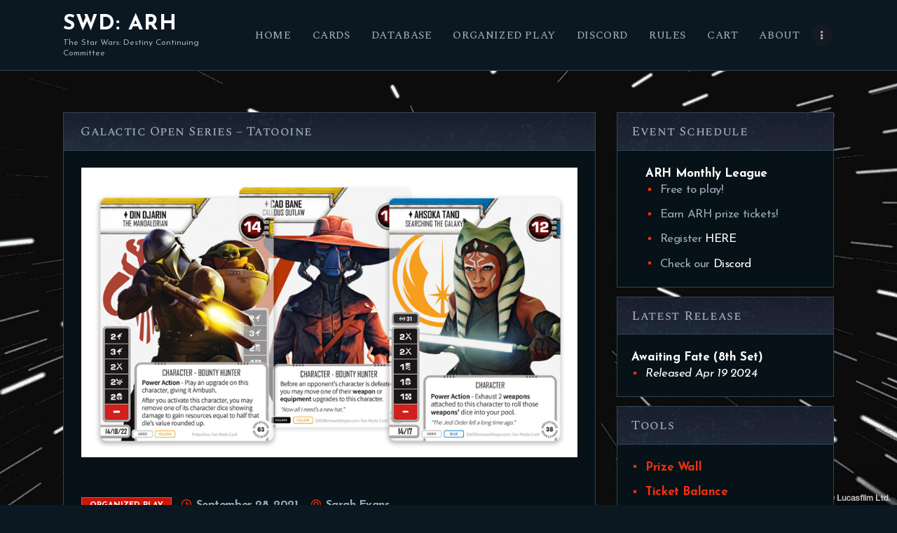

--- FILE ---
content_type: text/html; charset=UTF-8
request_url: https://swdrenewedhope.com/galactic-open-series-tatooine/
body_size: 19986
content:
<!DOCTYPE html>
<html lang="en-US" class="no-js scheme_dark">
<head>
			<meta charset="UTF-8">
		<meta name="viewport" content="width=device-width, initial-scale=1, maximum-scale=1">
		<meta name="format-detection" content="telephone=no">
		<link rel="profile" href="http://gmpg.org/xfn/11">
		<link rel="pingback" href="https://swdrenewedhope.com/xmlrpc.php">
		<title>Galactic Open Series – Tatooine &#8211; SWD: ARH</title>
<meta name='robots' content='max-image-preview:large' />
<link rel='dns-prefetch' href='//fonts.googleapis.com' />
<link rel='dns-prefetch' href='//www.googletagmanager.com' />
<link rel="alternate" type="application/rss+xml" title="SWD: ARH &raquo; Feed" href="https://swdrenewedhope.com/feed/" />
<link rel="alternate" type="application/rss+xml" title="SWD: ARH &raquo; Comments Feed" href="https://swdrenewedhope.com/comments/feed/" />
<link rel="alternate" title="oEmbed (JSON)" type="application/json+oembed" href="https://swdrenewedhope.com/wp-json/oembed/1.0/embed?url=https%3A%2F%2Fswdrenewedhope.com%2Fgalactic-open-series-tatooine%2F" />
<link rel="alternate" title="oEmbed (XML)" type="text/xml+oembed" href="https://swdrenewedhope.com/wp-json/oembed/1.0/embed?url=https%3A%2F%2Fswdrenewedhope.com%2Fgalactic-open-series-tatooine%2F&#038;format=xml" />
<meta property="og:url" content="https://swdrenewedhope.com/galactic-open-series-tatooine/ "/>
			<meta property="og:title" content="Galactic Open Series – Tatooine" />
			<meta property="og:description" content="A Renewed Hope is excited to be hosting the Tatooine Open this weekend, our second Galactic Open on TTS. There is still time to sign up! All 3 heats come complimentary with a spot gloss for participation, and a chance to&hellip;" />  
			<meta property="og:type" content="article" />				<meta property="og:image" content="https://swdrenewedhope.com/wp-content/uploads/2021/09/Clear-Display-Tatooine-1.jpg"/>
				<style id='wp-img-auto-sizes-contain-inline-css' type='text/css'>
img:is([sizes=auto i],[sizes^="auto," i]){contain-intrinsic-size:3000px 1500px}
/*# sourceURL=wp-img-auto-sizes-contain-inline-css */
</style>
<link property="stylesheet" rel='stylesheet' id='formidable-css' href='https://swdrenewedhope.com/wp-content/plugins/formidable/css/formidableforms.css?ver=1131928' type='text/css' media='all' />
<style id='wp-emoji-styles-inline-css' type='text/css'>

	img.wp-smiley, img.emoji {
		display: inline !important;
		border: none !important;
		box-shadow: none !important;
		height: 1em !important;
		width: 1em !important;
		margin: 0 0.07em !important;
		vertical-align: -0.1em !important;
		background: none !important;
		padding: 0 !important;
	}
/*# sourceURL=wp-emoji-styles-inline-css */
</style>
<style id='wp-block-library-inline-css' type='text/css'>
:root{--wp-block-synced-color:#7a00df;--wp-block-synced-color--rgb:122,0,223;--wp-bound-block-color:var(--wp-block-synced-color);--wp-editor-canvas-background:#ddd;--wp-admin-theme-color:#007cba;--wp-admin-theme-color--rgb:0,124,186;--wp-admin-theme-color-darker-10:#006ba1;--wp-admin-theme-color-darker-10--rgb:0,107,160.5;--wp-admin-theme-color-darker-20:#005a87;--wp-admin-theme-color-darker-20--rgb:0,90,135;--wp-admin-border-width-focus:2px}@media (min-resolution:192dpi){:root{--wp-admin-border-width-focus:1.5px}}.wp-element-button{cursor:pointer}:root .has-very-light-gray-background-color{background-color:#eee}:root .has-very-dark-gray-background-color{background-color:#313131}:root .has-very-light-gray-color{color:#eee}:root .has-very-dark-gray-color{color:#313131}:root .has-vivid-green-cyan-to-vivid-cyan-blue-gradient-background{background:linear-gradient(135deg,#00d084,#0693e3)}:root .has-purple-crush-gradient-background{background:linear-gradient(135deg,#34e2e4,#4721fb 50%,#ab1dfe)}:root .has-hazy-dawn-gradient-background{background:linear-gradient(135deg,#faaca8,#dad0ec)}:root .has-subdued-olive-gradient-background{background:linear-gradient(135deg,#fafae1,#67a671)}:root .has-atomic-cream-gradient-background{background:linear-gradient(135deg,#fdd79a,#004a59)}:root .has-nightshade-gradient-background{background:linear-gradient(135deg,#330968,#31cdcf)}:root .has-midnight-gradient-background{background:linear-gradient(135deg,#020381,#2874fc)}:root{--wp--preset--font-size--normal:16px;--wp--preset--font-size--huge:42px}.has-regular-font-size{font-size:1em}.has-larger-font-size{font-size:2.625em}.has-normal-font-size{font-size:var(--wp--preset--font-size--normal)}.has-huge-font-size{font-size:var(--wp--preset--font-size--huge)}.has-text-align-center{text-align:center}.has-text-align-left{text-align:left}.has-text-align-right{text-align:right}.has-fit-text{white-space:nowrap!important}#end-resizable-editor-section{display:none}.aligncenter{clear:both}.items-justified-left{justify-content:flex-start}.items-justified-center{justify-content:center}.items-justified-right{justify-content:flex-end}.items-justified-space-between{justify-content:space-between}.screen-reader-text{border:0;clip-path:inset(50%);height:1px;margin:-1px;overflow:hidden;padding:0;position:absolute;width:1px;word-wrap:normal!important}.screen-reader-text:focus{background-color:#ddd;clip-path:none;color:#444;display:block;font-size:1em;height:auto;left:5px;line-height:normal;padding:15px 23px 14px;text-decoration:none;top:5px;width:auto;z-index:100000}html :where(.has-border-color){border-style:solid}html :where([style*=border-top-color]){border-top-style:solid}html :where([style*=border-right-color]){border-right-style:solid}html :where([style*=border-bottom-color]){border-bottom-style:solid}html :where([style*=border-left-color]){border-left-style:solid}html :where([style*=border-width]){border-style:solid}html :where([style*=border-top-width]){border-top-style:solid}html :where([style*=border-right-width]){border-right-style:solid}html :where([style*=border-bottom-width]){border-bottom-style:solid}html :where([style*=border-left-width]){border-left-style:solid}html :where(img[class*=wp-image-]){height:auto;max-width:100%}:where(figure){margin:0 0 1em}html :where(.is-position-sticky){--wp-admin--admin-bar--position-offset:var(--wp-admin--admin-bar--height,0px)}@media screen and (max-width:600px){html :where(.is-position-sticky){--wp-admin--admin-bar--position-offset:0px}}

/*# sourceURL=wp-block-library-inline-css */
</style><style id='wp-block-image-inline-css' type='text/css'>
.wp-block-image>a,.wp-block-image>figure>a{display:inline-block}.wp-block-image img{box-sizing:border-box;height:auto;max-width:100%;vertical-align:bottom}@media not (prefers-reduced-motion){.wp-block-image img.hide{visibility:hidden}.wp-block-image img.show{animation:show-content-image .4s}}.wp-block-image[style*=border-radius] img,.wp-block-image[style*=border-radius]>a{border-radius:inherit}.wp-block-image.has-custom-border img{box-sizing:border-box}.wp-block-image.aligncenter{text-align:center}.wp-block-image.alignfull>a,.wp-block-image.alignwide>a{width:100%}.wp-block-image.alignfull img,.wp-block-image.alignwide img{height:auto;width:100%}.wp-block-image .aligncenter,.wp-block-image .alignleft,.wp-block-image .alignright,.wp-block-image.aligncenter,.wp-block-image.alignleft,.wp-block-image.alignright{display:table}.wp-block-image .aligncenter>figcaption,.wp-block-image .alignleft>figcaption,.wp-block-image .alignright>figcaption,.wp-block-image.aligncenter>figcaption,.wp-block-image.alignleft>figcaption,.wp-block-image.alignright>figcaption{caption-side:bottom;display:table-caption}.wp-block-image .alignleft{float:left;margin:.5em 1em .5em 0}.wp-block-image .alignright{float:right;margin:.5em 0 .5em 1em}.wp-block-image .aligncenter{margin-left:auto;margin-right:auto}.wp-block-image :where(figcaption){margin-bottom:1em;margin-top:.5em}.wp-block-image.is-style-circle-mask img{border-radius:9999px}@supports ((-webkit-mask-image:none) or (mask-image:none)) or (-webkit-mask-image:none){.wp-block-image.is-style-circle-mask img{border-radius:0;-webkit-mask-image:url('data:image/svg+xml;utf8,<svg viewBox="0 0 100 100" xmlns="http://www.w3.org/2000/svg"><circle cx="50" cy="50" r="50"/></svg>');mask-image:url('data:image/svg+xml;utf8,<svg viewBox="0 0 100 100" xmlns="http://www.w3.org/2000/svg"><circle cx="50" cy="50" r="50"/></svg>');mask-mode:alpha;-webkit-mask-position:center;mask-position:center;-webkit-mask-repeat:no-repeat;mask-repeat:no-repeat;-webkit-mask-size:contain;mask-size:contain}}:root :where(.wp-block-image.is-style-rounded img,.wp-block-image .is-style-rounded img){border-radius:9999px}.wp-block-image figure{margin:0}.wp-lightbox-container{display:flex;flex-direction:column;position:relative}.wp-lightbox-container img{cursor:zoom-in}.wp-lightbox-container img:hover+button{opacity:1}.wp-lightbox-container button{align-items:center;backdrop-filter:blur(16px) saturate(180%);background-color:#5a5a5a40;border:none;border-radius:4px;cursor:zoom-in;display:flex;height:20px;justify-content:center;opacity:0;padding:0;position:absolute;right:16px;text-align:center;top:16px;width:20px;z-index:100}@media not (prefers-reduced-motion){.wp-lightbox-container button{transition:opacity .2s ease}}.wp-lightbox-container button:focus-visible{outline:3px auto #5a5a5a40;outline:3px auto -webkit-focus-ring-color;outline-offset:3px}.wp-lightbox-container button:hover{cursor:pointer;opacity:1}.wp-lightbox-container button:focus{opacity:1}.wp-lightbox-container button:focus,.wp-lightbox-container button:hover,.wp-lightbox-container button:not(:hover):not(:active):not(.has-background){background-color:#5a5a5a40;border:none}.wp-lightbox-overlay{box-sizing:border-box;cursor:zoom-out;height:100vh;left:0;overflow:hidden;position:fixed;top:0;visibility:hidden;width:100%;z-index:100000}.wp-lightbox-overlay .close-button{align-items:center;cursor:pointer;display:flex;justify-content:center;min-height:40px;min-width:40px;padding:0;position:absolute;right:calc(env(safe-area-inset-right) + 16px);top:calc(env(safe-area-inset-top) + 16px);z-index:5000000}.wp-lightbox-overlay .close-button:focus,.wp-lightbox-overlay .close-button:hover,.wp-lightbox-overlay .close-button:not(:hover):not(:active):not(.has-background){background:none;border:none}.wp-lightbox-overlay .lightbox-image-container{height:var(--wp--lightbox-container-height);left:50%;overflow:hidden;position:absolute;top:50%;transform:translate(-50%,-50%);transform-origin:top left;width:var(--wp--lightbox-container-width);z-index:9999999999}.wp-lightbox-overlay .wp-block-image{align-items:center;box-sizing:border-box;display:flex;height:100%;justify-content:center;margin:0;position:relative;transform-origin:0 0;width:100%;z-index:3000000}.wp-lightbox-overlay .wp-block-image img{height:var(--wp--lightbox-image-height);min-height:var(--wp--lightbox-image-height);min-width:var(--wp--lightbox-image-width);width:var(--wp--lightbox-image-width)}.wp-lightbox-overlay .wp-block-image figcaption{display:none}.wp-lightbox-overlay button{background:none;border:none}.wp-lightbox-overlay .scrim{background-color:#fff;height:100%;opacity:.9;position:absolute;width:100%;z-index:2000000}.wp-lightbox-overlay.active{visibility:visible}@media not (prefers-reduced-motion){.wp-lightbox-overlay.active{animation:turn-on-visibility .25s both}.wp-lightbox-overlay.active img{animation:turn-on-visibility .35s both}.wp-lightbox-overlay.show-closing-animation:not(.active){animation:turn-off-visibility .35s both}.wp-lightbox-overlay.show-closing-animation:not(.active) img{animation:turn-off-visibility .25s both}.wp-lightbox-overlay.zoom.active{animation:none;opacity:1;visibility:visible}.wp-lightbox-overlay.zoom.active .lightbox-image-container{animation:lightbox-zoom-in .4s}.wp-lightbox-overlay.zoom.active .lightbox-image-container img{animation:none}.wp-lightbox-overlay.zoom.active .scrim{animation:turn-on-visibility .4s forwards}.wp-lightbox-overlay.zoom.show-closing-animation:not(.active){animation:none}.wp-lightbox-overlay.zoom.show-closing-animation:not(.active) .lightbox-image-container{animation:lightbox-zoom-out .4s}.wp-lightbox-overlay.zoom.show-closing-animation:not(.active) .lightbox-image-container img{animation:none}.wp-lightbox-overlay.zoom.show-closing-animation:not(.active) .scrim{animation:turn-off-visibility .4s forwards}}@keyframes show-content-image{0%{visibility:hidden}99%{visibility:hidden}to{visibility:visible}}@keyframes turn-on-visibility{0%{opacity:0}to{opacity:1}}@keyframes turn-off-visibility{0%{opacity:1;visibility:visible}99%{opacity:0;visibility:visible}to{opacity:0;visibility:hidden}}@keyframes lightbox-zoom-in{0%{transform:translate(calc((-100vw + var(--wp--lightbox-scrollbar-width))/2 + var(--wp--lightbox-initial-left-position)),calc(-50vh + var(--wp--lightbox-initial-top-position))) scale(var(--wp--lightbox-scale))}to{transform:translate(-50%,-50%) scale(1)}}@keyframes lightbox-zoom-out{0%{transform:translate(-50%,-50%) scale(1);visibility:visible}99%{visibility:visible}to{transform:translate(calc((-100vw + var(--wp--lightbox-scrollbar-width))/2 + var(--wp--lightbox-initial-left-position)),calc(-50vh + var(--wp--lightbox-initial-top-position))) scale(var(--wp--lightbox-scale));visibility:hidden}}
/*# sourceURL=https://swdrenewedhope.com/wp-includes/blocks/image/style.min.css */
</style>
<link property="stylesheet" rel='stylesheet' id='wc-blocks-style-css' href='https://swdrenewedhope.com/wp-content/plugins/woocommerce/assets/client/blocks/wc-blocks.css?ver=wc-10.4.3' type='text/css' media='all' />
<style id='global-styles-inline-css' type='text/css'>
:root{--wp--preset--aspect-ratio--square: 1;--wp--preset--aspect-ratio--4-3: 4/3;--wp--preset--aspect-ratio--3-4: 3/4;--wp--preset--aspect-ratio--3-2: 3/2;--wp--preset--aspect-ratio--2-3: 2/3;--wp--preset--aspect-ratio--16-9: 16/9;--wp--preset--aspect-ratio--9-16: 9/16;--wp--preset--color--black: #000000;--wp--preset--color--cyan-bluish-gray: #abb8c3;--wp--preset--color--white: #ffffff;--wp--preset--color--pale-pink: #f78da7;--wp--preset--color--vivid-red: #cf2e2e;--wp--preset--color--luminous-vivid-orange: #ff6900;--wp--preset--color--luminous-vivid-amber: #fcb900;--wp--preset--color--light-green-cyan: #7bdcb5;--wp--preset--color--vivid-green-cyan: #00d084;--wp--preset--color--pale-cyan-blue: #8ed1fc;--wp--preset--color--vivid-cyan-blue: #0693e3;--wp--preset--color--vivid-purple: #9b51e0;--wp--preset--gradient--vivid-cyan-blue-to-vivid-purple: linear-gradient(135deg,rgb(6,147,227) 0%,rgb(155,81,224) 100%);--wp--preset--gradient--light-green-cyan-to-vivid-green-cyan: linear-gradient(135deg,rgb(122,220,180) 0%,rgb(0,208,130) 100%);--wp--preset--gradient--luminous-vivid-amber-to-luminous-vivid-orange: linear-gradient(135deg,rgb(252,185,0) 0%,rgb(255,105,0) 100%);--wp--preset--gradient--luminous-vivid-orange-to-vivid-red: linear-gradient(135deg,rgb(255,105,0) 0%,rgb(207,46,46) 100%);--wp--preset--gradient--very-light-gray-to-cyan-bluish-gray: linear-gradient(135deg,rgb(238,238,238) 0%,rgb(169,184,195) 100%);--wp--preset--gradient--cool-to-warm-spectrum: linear-gradient(135deg,rgb(74,234,220) 0%,rgb(151,120,209) 20%,rgb(207,42,186) 40%,rgb(238,44,130) 60%,rgb(251,105,98) 80%,rgb(254,248,76) 100%);--wp--preset--gradient--blush-light-purple: linear-gradient(135deg,rgb(255,206,236) 0%,rgb(152,150,240) 100%);--wp--preset--gradient--blush-bordeaux: linear-gradient(135deg,rgb(254,205,165) 0%,rgb(254,45,45) 50%,rgb(107,0,62) 100%);--wp--preset--gradient--luminous-dusk: linear-gradient(135deg,rgb(255,203,112) 0%,rgb(199,81,192) 50%,rgb(65,88,208) 100%);--wp--preset--gradient--pale-ocean: linear-gradient(135deg,rgb(255,245,203) 0%,rgb(182,227,212) 50%,rgb(51,167,181) 100%);--wp--preset--gradient--electric-grass: linear-gradient(135deg,rgb(202,248,128) 0%,rgb(113,206,126) 100%);--wp--preset--gradient--midnight: linear-gradient(135deg,rgb(2,3,129) 0%,rgb(40,116,252) 100%);--wp--preset--font-size--small: 13px;--wp--preset--font-size--medium: 20px;--wp--preset--font-size--large: 36px;--wp--preset--font-size--x-large: 42px;--wp--preset--spacing--20: 0.44rem;--wp--preset--spacing--30: 0.67rem;--wp--preset--spacing--40: 1rem;--wp--preset--spacing--50: 1.5rem;--wp--preset--spacing--60: 2.25rem;--wp--preset--spacing--70: 3.38rem;--wp--preset--spacing--80: 5.06rem;--wp--preset--shadow--natural: 6px 6px 9px rgba(0, 0, 0, 0.2);--wp--preset--shadow--deep: 12px 12px 50px rgba(0, 0, 0, 0.4);--wp--preset--shadow--sharp: 6px 6px 0px rgba(0, 0, 0, 0.2);--wp--preset--shadow--outlined: 6px 6px 0px -3px rgb(255, 255, 255), 6px 6px rgb(0, 0, 0);--wp--preset--shadow--crisp: 6px 6px 0px rgb(0, 0, 0);}:where(.is-layout-flex){gap: 0.5em;}:where(.is-layout-grid){gap: 0.5em;}body .is-layout-flex{display: flex;}.is-layout-flex{flex-wrap: wrap;align-items: center;}.is-layout-flex > :is(*, div){margin: 0;}body .is-layout-grid{display: grid;}.is-layout-grid > :is(*, div){margin: 0;}:where(.wp-block-columns.is-layout-flex){gap: 2em;}:where(.wp-block-columns.is-layout-grid){gap: 2em;}:where(.wp-block-post-template.is-layout-flex){gap: 1.25em;}:where(.wp-block-post-template.is-layout-grid){gap: 1.25em;}.has-black-color{color: var(--wp--preset--color--black) !important;}.has-cyan-bluish-gray-color{color: var(--wp--preset--color--cyan-bluish-gray) !important;}.has-white-color{color: var(--wp--preset--color--white) !important;}.has-pale-pink-color{color: var(--wp--preset--color--pale-pink) !important;}.has-vivid-red-color{color: var(--wp--preset--color--vivid-red) !important;}.has-luminous-vivid-orange-color{color: var(--wp--preset--color--luminous-vivid-orange) !important;}.has-luminous-vivid-amber-color{color: var(--wp--preset--color--luminous-vivid-amber) !important;}.has-light-green-cyan-color{color: var(--wp--preset--color--light-green-cyan) !important;}.has-vivid-green-cyan-color{color: var(--wp--preset--color--vivid-green-cyan) !important;}.has-pale-cyan-blue-color{color: var(--wp--preset--color--pale-cyan-blue) !important;}.has-vivid-cyan-blue-color{color: var(--wp--preset--color--vivid-cyan-blue) !important;}.has-vivid-purple-color{color: var(--wp--preset--color--vivid-purple) !important;}.has-black-background-color{background-color: var(--wp--preset--color--black) !important;}.has-cyan-bluish-gray-background-color{background-color: var(--wp--preset--color--cyan-bluish-gray) !important;}.has-white-background-color{background-color: var(--wp--preset--color--white) !important;}.has-pale-pink-background-color{background-color: var(--wp--preset--color--pale-pink) !important;}.has-vivid-red-background-color{background-color: var(--wp--preset--color--vivid-red) !important;}.has-luminous-vivid-orange-background-color{background-color: var(--wp--preset--color--luminous-vivid-orange) !important;}.has-luminous-vivid-amber-background-color{background-color: var(--wp--preset--color--luminous-vivid-amber) !important;}.has-light-green-cyan-background-color{background-color: var(--wp--preset--color--light-green-cyan) !important;}.has-vivid-green-cyan-background-color{background-color: var(--wp--preset--color--vivid-green-cyan) !important;}.has-pale-cyan-blue-background-color{background-color: var(--wp--preset--color--pale-cyan-blue) !important;}.has-vivid-cyan-blue-background-color{background-color: var(--wp--preset--color--vivid-cyan-blue) !important;}.has-vivid-purple-background-color{background-color: var(--wp--preset--color--vivid-purple) !important;}.has-black-border-color{border-color: var(--wp--preset--color--black) !important;}.has-cyan-bluish-gray-border-color{border-color: var(--wp--preset--color--cyan-bluish-gray) !important;}.has-white-border-color{border-color: var(--wp--preset--color--white) !important;}.has-pale-pink-border-color{border-color: var(--wp--preset--color--pale-pink) !important;}.has-vivid-red-border-color{border-color: var(--wp--preset--color--vivid-red) !important;}.has-luminous-vivid-orange-border-color{border-color: var(--wp--preset--color--luminous-vivid-orange) !important;}.has-luminous-vivid-amber-border-color{border-color: var(--wp--preset--color--luminous-vivid-amber) !important;}.has-light-green-cyan-border-color{border-color: var(--wp--preset--color--light-green-cyan) !important;}.has-vivid-green-cyan-border-color{border-color: var(--wp--preset--color--vivid-green-cyan) !important;}.has-pale-cyan-blue-border-color{border-color: var(--wp--preset--color--pale-cyan-blue) !important;}.has-vivid-cyan-blue-border-color{border-color: var(--wp--preset--color--vivid-cyan-blue) !important;}.has-vivid-purple-border-color{border-color: var(--wp--preset--color--vivid-purple) !important;}.has-vivid-cyan-blue-to-vivid-purple-gradient-background{background: var(--wp--preset--gradient--vivid-cyan-blue-to-vivid-purple) !important;}.has-light-green-cyan-to-vivid-green-cyan-gradient-background{background: var(--wp--preset--gradient--light-green-cyan-to-vivid-green-cyan) !important;}.has-luminous-vivid-amber-to-luminous-vivid-orange-gradient-background{background: var(--wp--preset--gradient--luminous-vivid-amber-to-luminous-vivid-orange) !important;}.has-luminous-vivid-orange-to-vivid-red-gradient-background{background: var(--wp--preset--gradient--luminous-vivid-orange-to-vivid-red) !important;}.has-very-light-gray-to-cyan-bluish-gray-gradient-background{background: var(--wp--preset--gradient--very-light-gray-to-cyan-bluish-gray) !important;}.has-cool-to-warm-spectrum-gradient-background{background: var(--wp--preset--gradient--cool-to-warm-spectrum) !important;}.has-blush-light-purple-gradient-background{background: var(--wp--preset--gradient--blush-light-purple) !important;}.has-blush-bordeaux-gradient-background{background: var(--wp--preset--gradient--blush-bordeaux) !important;}.has-luminous-dusk-gradient-background{background: var(--wp--preset--gradient--luminous-dusk) !important;}.has-pale-ocean-gradient-background{background: var(--wp--preset--gradient--pale-ocean) !important;}.has-electric-grass-gradient-background{background: var(--wp--preset--gradient--electric-grass) !important;}.has-midnight-gradient-background{background: var(--wp--preset--gradient--midnight) !important;}.has-small-font-size{font-size: var(--wp--preset--font-size--small) !important;}.has-medium-font-size{font-size: var(--wp--preset--font-size--medium) !important;}.has-large-font-size{font-size: var(--wp--preset--font-size--large) !important;}.has-x-large-font-size{font-size: var(--wp--preset--font-size--x-large) !important;}
/*# sourceURL=global-styles-inline-css */
</style>

<style id='classic-theme-styles-inline-css' type='text/css'>
/*! This file is auto-generated */
.wp-block-button__link{color:#fff;background-color:#32373c;border-radius:9999px;box-shadow:none;text-decoration:none;padding:calc(.667em + 2px) calc(1.333em + 2px);font-size:1.125em}.wp-block-file__button{background:#32373c;color:#fff;text-decoration:none}
/*# sourceURL=/wp-includes/css/classic-themes.min.css */
</style>
<link property="stylesheet" rel='stylesheet' id='wapf-frontend-css-css' href='https://swdrenewedhope.com/wp-content/plugins/advanced-product-fields-for-woocommerce/assets/css/frontend.min.css?ver=1.6.18' type='text/css' media='all' />
<link property="stylesheet" rel='stylesheet' id='trx_addons-icons-css' href='https://swdrenewedhope.com/wp-content/plugins/trx_addons/css/font-icons/css/trx_addons_icons-embedded.css' type='text/css' media='all' />
<link property="stylesheet" rel='stylesheet' id='swiperslider-css' href='https://swdrenewedhope.com/wp-content/plugins/trx_addons/js/swiper/swiper.min.css' type='text/css' media='all' />
<link property="stylesheet" rel='stylesheet' id='magnific-popup-css' href='https://swdrenewedhope.com/wp-content/plugins/trx_addons/js/magnific/magnific-popup.min.css' type='text/css' media='all' />
<link property="stylesheet" rel='stylesheet' id='trx_addons-css' href='https://swdrenewedhope.com/wp-content/plugins/trx_addons/css/trx_addons.css' type='text/css' media='all' />
<link property="stylesheet" rel='stylesheet' id='trx_addons-animation-css' href='https://swdrenewedhope.com/wp-content/plugins/trx_addons/css/trx_addons.animation.css' type='text/css' media='all' />
<link property="stylesheet" rel='stylesheet' id='woocommerce-layout-css' href='https://swdrenewedhope.com/wp-content/plugins/woocommerce/assets/css/woocommerce-layout.css?ver=10.4.3' type='text/css' media='all' />
<link property="stylesheet" rel='stylesheet' id='woocommerce-smallscreen-css' href='https://swdrenewedhope.com/wp-content/plugins/woocommerce/assets/css/woocommerce-smallscreen.css?ver=10.4.3' type='text/css' media='only screen and (max-width: 768px)' />
<link property="stylesheet" rel='stylesheet' id='woocommerce-general-css' href='https://swdrenewedhope.com/wp-content/plugins/woocommerce/assets/css/woocommerce.css?ver=10.4.3' type='text/css' media='all' />
<style id='woocommerce-inline-inline-css' type='text/css'>
.woocommerce form .form-row .required { visibility: visible; }
/*# sourceURL=woocommerce-inline-inline-css */
</style>
<link property="stylesheet" rel='stylesheet' id='ludos_paradise-font-google_fonts-css' href='https://fonts.googleapis.com/css?family=Spectral+SC:500%7CJosefin+Sans:400,400italic,700,700italic&#038;subset=latin,latin-ext' type='text/css' media='all' />
<link property="stylesheet" rel='stylesheet' id='ludos_paradise-icons-css' href='https://swdrenewedhope.com/wp-content/themes/ludos-paradise/css/font-icons/css/fontello-embedded.css' type='text/css' media='all' />
<link property="stylesheet" rel='stylesheet' id='ludos_paradise-main-css' href='https://swdrenewedhope.com/wp-content/themes/ludos-paradise/style.css' type='text/css' media='all' />
<style id='ludos_paradise-main-inline-css' type='text/css'>
.post-navigation .nav-previous a .nav-arrow { background-image: url(https://swdrenewedhope.com/wp-content/uploads/2021/09/Han-and-Lando-Solo-movie-Sabacc-Game-370x208.jpg); }.post-navigation .nav-next a .nav-arrow { background-image: url(https://swdrenewedhope.com/wp-content/uploads/2021/10/Tatooine-city-370x208.jpg); }
/*# sourceURL=ludos_paradise-main-inline-css */
</style>
<link property="stylesheet" rel='stylesheet' id='ludos_paradise-add-styles-css' href='https://swdrenewedhope.com/wp-content/themes/ludos-paradise/css/add-style.css' type='text/css' media='all' />
<link property="stylesheet" rel='stylesheet' id='ludos_paradise-colors-css' href='https://swdrenewedhope.com/wp-content/themes/ludos-paradise/css/__colors.css' type='text/css' media='all' />
<link property="stylesheet" rel='stylesheet' id='mediaelement-css' href='https://swdrenewedhope.com/wp-includes/js/mediaelement/mediaelementplayer-legacy.min.css?ver=4.2.17' type='text/css' media='all' />
<link property="stylesheet" rel='stylesheet' id='wp-mediaelement-css' href='https://swdrenewedhope.com/wp-includes/js/mediaelement/wp-mediaelement.min.css?ver=6.9' type='text/css' media='all' />
<link property="stylesheet" rel='stylesheet' id='trx_addons-responsive-css' href='https://swdrenewedhope.com/wp-content/plugins/trx_addons/css/trx_addons.responsive.css' type='text/css' media='all' />
<link property="stylesheet" rel='stylesheet' id='ludos_paradise-responsive-css' href='https://swdrenewedhope.com/wp-content/themes/ludos-paradise/css/responsive.css' type='text/css' media='all' />
<link property="stylesheet" rel='stylesheet' id='wp-block-paragraph-css' href='https://swdrenewedhope.com/wp-includes/blocks/paragraph/style.min.css?ver=6.9' type='text/css' media='all' />
<link property="stylesheet" rel='stylesheet' id='wp-block-heading-css' href='https://swdrenewedhope.com/wp-includes/blocks/heading/style.min.css?ver=6.9' type='text/css' media='all' />
<script type="text/javascript" src="https://swdrenewedhope.com/wp-includes/js/jquery/jquery.min.js?ver=3.7.1" id="jquery-core-js"></script>
<script type="text/javascript" src="https://swdrenewedhope.com/wp-includes/js/jquery/jquery-migrate.min.js?ver=3.4.1" id="jquery-migrate-js"></script>
<script type="text/javascript" src="https://swdrenewedhope.com/wp-content/plugins/woocommerce/assets/js/jquery-blockui/jquery.blockUI.min.js?ver=2.7.0-wc.10.4.3" id="wc-jquery-blockui-js" defer="defer" data-wp-strategy="defer"></script>
<script type="text/javascript" id="wc-add-to-cart-js-extra">
/* <![CDATA[ */
var wc_add_to_cart_params = {"ajax_url":"/wp-admin/admin-ajax.php","wc_ajax_url":"/?wc-ajax=%%endpoint%%","i18n_view_cart":"View cart","cart_url":"https://swdrenewedhope.com/cart/","is_cart":"","cart_redirect_after_add":"no"};
//# sourceURL=wc-add-to-cart-js-extra
/* ]]> */
</script>
<script type="text/javascript" src="https://swdrenewedhope.com/wp-content/plugins/woocommerce/assets/js/frontend/add-to-cart.min.js?ver=10.4.3" id="wc-add-to-cart-js" defer="defer" data-wp-strategy="defer"></script>
<script type="text/javascript" src="https://swdrenewedhope.com/wp-content/plugins/woocommerce/assets/js/js-cookie/js.cookie.min.js?ver=2.1.4-wc.10.4.3" id="wc-js-cookie-js" defer="defer" data-wp-strategy="defer"></script>
<script type="text/javascript" id="woocommerce-js-extra">
/* <![CDATA[ */
var woocommerce_params = {"ajax_url":"/wp-admin/admin-ajax.php","wc_ajax_url":"/?wc-ajax=%%endpoint%%","i18n_password_show":"Show password","i18n_password_hide":"Hide password"};
//# sourceURL=woocommerce-js-extra
/* ]]> */
</script>
<script type="text/javascript" src="https://swdrenewedhope.com/wp-content/plugins/woocommerce/assets/js/frontend/woocommerce.min.js?ver=10.4.3" id="woocommerce-js" defer="defer" data-wp-strategy="defer"></script>
<link rel="https://api.w.org/" href="https://swdrenewedhope.com/wp-json/" /><link rel="alternate" title="JSON" type="application/json" href="https://swdrenewedhope.com/wp-json/wp/v2/posts/4798" /><link rel="EditURI" type="application/rsd+xml" title="RSD" href="https://swdrenewedhope.com/xmlrpc.php?rsd" />
<meta name="generator" content="WordPress 6.9" />
<meta name="generator" content="WooCommerce 10.4.3" />
<link rel="canonical" href="https://swdrenewedhope.com/galactic-open-series-tatooine/" />
<link rel='shortlink' href='https://swdrenewedhope.com/?p=4798' />

	<script type="text/javascript">var ajaxurl = 'https://swdrenewedhope.com/wp-admin/admin-ajax.php';</script>

<meta name="generator" content="Site Kit by Google 1.170.0" />	<noscript><style>.woocommerce-product-gallery{ opacity: 1 !important; }</style></noscript>
	<style type="text/css" id="custom-background-css">
body.custom-background { background-image: url("https://swdrenewedhope.com/wp-content/uploads/2020/10/star-wars-backgrounds-14.jpg"); background-position: left top; background-size: cover; background-repeat: no-repeat; background-attachment: fixed; }
</style>
	<link rel="icon" href="https://swdrenewedhope.com/wp-content/uploads/2020/01/cropped-icon-1-32x32.png" sizes="32x32" />
<link rel="icon" href="https://swdrenewedhope.com/wp-content/uploads/2020/01/cropped-icon-1-192x192.png" sizes="192x192" />
<link rel="apple-touch-icon" href="https://swdrenewedhope.com/wp-content/uploads/2020/01/cropped-icon-1-180x180.png" />
<meta name="msapplication-TileImage" content="https://swdrenewedhope.com/wp-content/uploads/2020/01/cropped-icon-1-270x270.png" />
</head>

<body class="bp-nouveau wp-singular post-template-default single single-post postid-4798 single-format-standard custom-background wp-theme-ludos-paradise theme-ludos-paradise woocommerce-no-js body_tag scheme_dark blog_mode_post body_style_wide is_single sidebar_show sidebar_right trx_addons_present header_type_default header_style_header-default header_position_default menu_style_top no_layout">

	
	<div class="body_wrap">

		<div class="page_wrap"><header class="top_panel top_panel_default without_bg_image with_featured_image"><div class="top_panel_navi sc_layouts_row sc_layouts_row_type_compact sc_layouts_row_fixed sc_layouts_row_fixed_always sc_layouts_row_delimiter">
	<div class="content_wrap">
		<div class="columns_wrap columns_fluid">
			<div class="sc_layouts_column sc_layouts_column_align_left sc_layouts_column_icons_position_left sc_layouts_column_fluid column-1_5">
				<div class="sc_layouts_item"><a class="sc_layouts_logo" href="https://swdrenewedhope.com/"><span class="logo_text">SWD: ARH</span><span class="logo_slogan">The Star Wars: Destiny Continuing Committee</span></a></div>
			</div><div class="sc_layouts_column sc_layouts_column_align_right sc_layouts_column_icons_position_left sc_layouts_column_fluid column-4_5">
				<div class="sc_layouts_item">
					<nav itemscope itemtype="http://schema.org/SiteNavigationElement" class="menu_main_nav_area sc_layouts_menu sc_layouts_menu_default sc_layouts_hide_on_mobile"><ul id="menu_main" class="sc_layouts_menu_nav menu_main_nav"><li id="menu-item-20" class="menu-item menu-item-type-custom menu-item-object-custom menu-item-home menu-item-20"><a href="https://swdrenewedhope.com/"><span>Home</span></a></li><li id="menu-item-1918" class="menu-item menu-item-type-custom menu-item-object-custom menu-item-has-children menu-item-1918"><a href="#"><span>Cards</span></a>
<ul class="sub-menu"><li id="menu-item-13294" class="menu-item menu-item-type-post_type menu-item-object-page menu-item-13294"><a href="https://swdrenewedhope.com/awaiting-fate-downloads/"><span>Awaiting Fate</span></a></li><li id="menu-item-12213" class="menu-item menu-item-type-post_type menu-item-object-page menu-item-12213"><a href="https://swdrenewedhope.com/resurgence-downloads/"><span>Resurgence</span></a></li><li id="menu-item-11501" class="menu-item menu-item-type-post_type menu-item-object-page menu-item-11501"><a href="https://swdrenewedhope.com/display-of-power-downloads/"><span>Display of Power</span></a></li><li id="menu-item-10899" class="menu-item menu-item-type-post_type menu-item-object-page menu-item-10899"><a href="https://swdrenewedhope.com/seeking-answers-downloads/"><span>Seeking Answers</span></a></li><li id="menu-item-10623" class="menu-item menu-item-type-post_type menu-item-object-page menu-item-10623"><a href="https://swdrenewedhope.com/galactic-struggle-2-player-game-downloads/"><span>Galactic Struggle (2 Player Game)</span></a></li><li id="menu-item-10016" class="menu-item menu-item-type-post_type menu-item-object-page menu-item-10016"><a href="https://swdrenewedhope.com/unlikely-heroes-downloads/"><span>Unlikely Heroes</span></a></li><li id="menu-item-3748" class="menu-item menu-item-type-custom menu-item-object-custom menu-item-3748"><a href="/high-stakes-downloads"><span>High Stakes</span></a></li><li id="menu-item-2631" class="menu-item menu-item-type-custom menu-item-object-custom menu-item-2631"><a href="/redemption-downloads"><span>Redemption</span></a></li><li id="menu-item-2105" class="menu-item menu-item-type-custom menu-item-object-custom menu-item-2105"><a href="/faltering-allegiances-downloads"><span>Faltering Allegiances</span></a></li><li id="menu-item-10806" class="menu-item menu-item-type-post_type menu-item-object-page menu-item-10806"><a href="https://swdrenewedhope.com/errata-botf-card-updates/"><span>Errata / BOTF Card Updates (May 2022)</span></a></li><li id="menu-item-1992" class="menu-item menu-item-type-post_type menu-item-object-page menu-item-1992"><a href="https://swdrenewedhope.com/art-information/"><span>Art Info</span></a></li></ul>
</li><li id="menu-item-10002" class="menu-item menu-item-type-custom menu-item-object-custom menu-item-10002"><a href="https://db.swdrenewedhope.com/"><span>Database</span></a></li><li id="menu-item-3665" class="menu-item menu-item-type-custom menu-item-object-custom menu-item-has-children menu-item-3665"><a href="#"><span>Organized Play</span></a>
<ul class="sub-menu"><li id="menu-item-12059" class="menu-item menu-item-type-custom menu-item-object-custom menu-item-has-children menu-item-12059"><a href="#"><span>Local Play Kits (LPK)</span></a>
	<ul class="sub-menu"><li id="menu-item-11298" class="menu-item menu-item-type-post_type menu-item-object-post menu-item-11298"><a href="https://swdrenewedhope.com/local-play-kits-wave1/"><span>Wave 1</span></a></li><li id="menu-item-12060" class="menu-item menu-item-type-post_type menu-item-object-post menu-item-12060"><a href="https://swdrenewedhope.com/local-play-kits-wave-2/"><span>Wave 2</span></a></li><li id="menu-item-13494" class="menu-item menu-item-type-post_type menu-item-object-post menu-item-13494"><a href="https://swdrenewedhope.com/local-play-kits-wave-3/"><span>Wave 3</span></a></li></ul>
</li><li id="menu-item-13496" class="menu-item menu-item-type-post_type menu-item-object-post menu-item-13496"><a href="https://swdrenewedhope.com/arh-destiny-grand-championships-2024/"><span>Grand Championships 2024</span></a></li><li id="menu-item-13495" class="menu-item menu-item-type-post_type menu-item-object-post menu-item-13495"><a href="https://swdrenewedhope.com/renewed-prime-championships-2024/"><span>Renewed Prime Championships 2024</span></a></li><li id="menu-item-3666" class="menu-item menu-item-type-post_type menu-item-object-page menu-item-3666"><a href="https://swdrenewedhope.com/arh-prize-support/"><span>Official Prize Support</span></a></li><li id="menu-item-13695" class="menu-item menu-item-type-post_type menu-item-object-page menu-item-13695"><a href="https://swdrenewedhope.com/arh-prize-wall/"><span>ARH Prize Wall</span></a></li><li id="menu-item-11200" class="menu-item menu-item-type-post_type menu-item-object-page menu-item-11200"><a href="https://swdrenewedhope.com/arh-monthly-league-sign-up/"><span>ARH Monthly League Sign Up</span></a></li><li id="menu-item-13120" class="menu-item menu-item-type-custom menu-item-object-custom menu-item-has-children menu-item-13120"><a href="#"><span>Hall of Fame</span></a>
	<ul class="sub-menu"><li id="menu-item-13122" class="menu-item menu-item-type-post_type menu-item-object-page menu-item-13122"><a href="https://swdrenewedhope.com/arh-tournament-hall-of-fame/"><span>Hall of Fame – Tournaments</span></a></li><li id="menu-item-13121" class="menu-item menu-item-type-post_type menu-item-object-page menu-item-13121"><a href="https://swdrenewedhope.com/hall-of-fame-arh-league/"><span>Hall of Fame – ARH League</span></a></li></ul>
</li></ul>
</li><li id="menu-item-19" class="menu-item menu-item-type-custom menu-item-object-custom menu-item-19"><a href="https://discord.gg/mM4r6V69dH"><span>Discord</span></a></li><li id="menu-item-2047" class="menu-item menu-item-type-custom menu-item-object-custom menu-item-has-children menu-item-2047"><a href="#"><span>Rules</span></a>
<ul class="sub-menu"><li id="menu-item-2048" class="menu-item menu-item-type-custom menu-item-object-custom menu-item-2048"><a target="_blank" href="https://swdrenewedhope.com/wp-content/uploads/2023/07/SWD_ARH_Rules_Reference_v1.07.01.pdf"><span>Rules Reference</span></a></li><li id="menu-item-2049" class="menu-item menu-item-type-custom menu-item-object-custom menu-item-2049"><a target="_blank" href="https://drive.google.com/file/d/1X63_uFlHQs4f6suh87toPJI5gVuRNuCK/view?usp=sharing"><span>ARH Standard Holocron</span></a></li><li id="menu-item-10682" class="menu-item menu-item-type-custom menu-item-object-custom menu-item-10682"><a href="https://swdrenewedhope.com/wp-content/uploads/2022/02/FFG_holocron_standard_32compressed.pdf"><span>FFG Standard Holocron</span></a></li></ul>
</li><li id="menu-item-10291" class="menu-item menu-item-type-post_type menu-item-object-page menu-item-10291"><a href="https://swdrenewedhope.com/cart/"><span>Cart</span></a></li><li id="menu-item-2174" class="menu-item menu-item-type-custom menu-item-object-custom menu-item-2174"><a href="/about-us"><span>About</span></a></li><li id="menu-item-11506" class="menu-item menu-item-type- menu-item-object-register menu-item-11506"><a href="https://swdrenewedhope.com/register/?redirect_to=https://swdrenewedhope.com/galactic-open-series-tatooine/"><span>Register</span></a></li><li id="menu-item-11436" class="menu-item menu-item-type-post_type menu-item-object-page menu-item-11436"><a href="https://swdrenewedhope.com/my-account/"><span>Login</span></a></li></ul></nav>					<div class="sc_layouts_iconed_text sc_layouts_menu_mobile_button">
						<a class="sc_layouts_item_link sc_layouts_iconed_text_link" href="#">
							<span class="sc_layouts_item_icon sc_layouts_iconed_text_icon trx_addons_icon-menu"></span>
						</a>
					</div>
				</div>
			</div>
		</div><!-- /.columns_wrap -->
	</div><!-- /.content_wrap -->
</div><!-- /.top_panel_navi --></header><div class="menu_mobile_overlay"></div>
<div class="menu_mobile menu_mobile_fullscreen scheme_dark">
	<div class="menu_mobile_inner">
		<a class="menu_mobile_close icon-cancel"></a><a class="sc_layouts_logo" href="https://swdrenewedhope.com/"><span class="logo_text">SWD: ARH</span><span class="logo_slogan">The Star Wars: Destiny Continuing Committee</span></a><nav itemscope itemtype="http://schema.org/SiteNavigationElement" class="menu_mobile_nav_area sc_layouts_menu sc_layouts_menu_default "><ul id="menu_mobile" class=" menu_mobile_nav"><li id="menu_mobile-item-20" class="menu-item menu-item-type-custom menu-item-object-custom menu-item-home menu-item-20"><a href="https://swdrenewedhope.com/"><span>Home</span></a></li><li id="menu_mobile-item-1918" class="menu-item menu-item-type-custom menu-item-object-custom menu-item-has-children menu-item-1918"><a href="#"><span>Cards</span></a>
<ul class="sub-menu"><li id="menu_mobile-item-13294" class="menu-item menu-item-type-post_type menu-item-object-page menu-item-13294"><a href="https://swdrenewedhope.com/awaiting-fate-downloads/"><span>Awaiting Fate</span></a></li><li id="menu_mobile-item-12213" class="menu-item menu-item-type-post_type menu-item-object-page menu-item-12213"><a href="https://swdrenewedhope.com/resurgence-downloads/"><span>Resurgence</span></a></li><li id="menu_mobile-item-11501" class="menu-item menu-item-type-post_type menu-item-object-page menu-item-11501"><a href="https://swdrenewedhope.com/display-of-power-downloads/"><span>Display of Power</span></a></li><li id="menu_mobile-item-10899" class="menu-item menu-item-type-post_type menu-item-object-page menu-item-10899"><a href="https://swdrenewedhope.com/seeking-answers-downloads/"><span>Seeking Answers</span></a></li><li id="menu_mobile-item-10623" class="menu-item menu-item-type-post_type menu-item-object-page menu-item-10623"><a href="https://swdrenewedhope.com/galactic-struggle-2-player-game-downloads/"><span>Galactic Struggle (2 Player Game)</span></a></li><li id="menu_mobile-item-10016" class="menu-item menu-item-type-post_type menu-item-object-page menu-item-10016"><a href="https://swdrenewedhope.com/unlikely-heroes-downloads/"><span>Unlikely Heroes</span></a></li><li id="menu_mobile-item-3748" class="menu-item menu-item-type-custom menu-item-object-custom menu-item-3748"><a href="/high-stakes-downloads"><span>High Stakes</span></a></li><li id="menu_mobile-item-2631" class="menu-item menu-item-type-custom menu-item-object-custom menu-item-2631"><a href="/redemption-downloads"><span>Redemption</span></a></li><li id="menu_mobile-item-2105" class="menu-item menu-item-type-custom menu-item-object-custom menu-item-2105"><a href="/faltering-allegiances-downloads"><span>Faltering Allegiances</span></a></li><li id="menu_mobile-item-10806" class="menu-item menu-item-type-post_type menu-item-object-page menu-item-10806"><a href="https://swdrenewedhope.com/errata-botf-card-updates/"><span>Errata / BOTF Card Updates (May 2022)</span></a></li><li id="menu_mobile-item-1992" class="menu-item menu-item-type-post_type menu-item-object-page menu-item-1992"><a href="https://swdrenewedhope.com/art-information/"><span>Art Info</span></a></li></ul>
</li><li id="menu_mobile-item-10002" class="menu-item menu-item-type-custom menu-item-object-custom menu-item-10002"><a href="https://db.swdrenewedhope.com/"><span>Database</span></a></li><li id="menu_mobile-item-3665" class="menu-item menu-item-type-custom menu-item-object-custom menu-item-has-children menu-item-3665"><a href="#"><span>Organized Play</span></a>
<ul class="sub-menu"><li id="menu_mobile-item-12059" class="menu-item menu-item-type-custom menu-item-object-custom menu-item-has-children menu-item-12059"><a href="#"><span>Local Play Kits (LPK)</span></a>
	<ul class="sub-menu"><li id="menu_mobile-item-11298" class="menu-item menu-item-type-post_type menu-item-object-post menu-item-11298"><a href="https://swdrenewedhope.com/local-play-kits-wave1/"><span>Wave 1</span></a></li><li id="menu_mobile-item-12060" class="menu-item menu-item-type-post_type menu-item-object-post menu-item-12060"><a href="https://swdrenewedhope.com/local-play-kits-wave-2/"><span>Wave 2</span></a></li><li id="menu_mobile-item-13494" class="menu-item menu-item-type-post_type menu-item-object-post menu-item-13494"><a href="https://swdrenewedhope.com/local-play-kits-wave-3/"><span>Wave 3</span></a></li></ul>
</li><li id="menu_mobile-item-13496" class="menu-item menu-item-type-post_type menu-item-object-post menu-item-13496"><a href="https://swdrenewedhope.com/arh-destiny-grand-championships-2024/"><span>Grand Championships 2024</span></a></li><li id="menu_mobile-item-13495" class="menu-item menu-item-type-post_type menu-item-object-post menu-item-13495"><a href="https://swdrenewedhope.com/renewed-prime-championships-2024/"><span>Renewed Prime Championships 2024</span></a></li><li id="menu_mobile-item-3666" class="menu-item menu-item-type-post_type menu-item-object-page menu-item-3666"><a href="https://swdrenewedhope.com/arh-prize-support/"><span>Official Prize Support</span></a></li><li id="menu_mobile-item-13695" class="menu-item menu-item-type-post_type menu-item-object-page menu-item-13695"><a href="https://swdrenewedhope.com/arh-prize-wall/"><span>ARH Prize Wall</span></a></li><li id="menu_mobile-item-11200" class="menu-item menu-item-type-post_type menu-item-object-page menu-item-11200"><a href="https://swdrenewedhope.com/arh-monthly-league-sign-up/"><span>ARH Monthly League Sign Up</span></a></li><li id="menu_mobile-item-13120" class="menu-item menu-item-type-custom menu-item-object-custom menu-item-has-children menu-item-13120"><a href="#"><span>Hall of Fame</span></a>
	<ul class="sub-menu"><li id="menu_mobile-item-13122" class="menu-item menu-item-type-post_type menu-item-object-page menu-item-13122"><a href="https://swdrenewedhope.com/arh-tournament-hall-of-fame/"><span>Hall of Fame – Tournaments</span></a></li><li id="menu_mobile-item-13121" class="menu-item menu-item-type-post_type menu-item-object-page menu-item-13121"><a href="https://swdrenewedhope.com/hall-of-fame-arh-league/"><span>Hall of Fame – ARH League</span></a></li></ul>
</li></ul>
</li><li id="menu_mobile-item-19" class="menu-item menu-item-type-custom menu-item-object-custom menu-item-19"><a href="https://discord.gg/mM4r6V69dH"><span>Discord</span></a></li><li id="menu_mobile-item-2047" class="menu-item menu-item-type-custom menu-item-object-custom menu-item-has-children menu-item-2047"><a href="#"><span>Rules</span></a>
<ul class="sub-menu"><li id="menu_mobile-item-2048" class="menu-item menu-item-type-custom menu-item-object-custom menu-item-2048"><a target="_blank" href="https://swdrenewedhope.com/wp-content/uploads/2023/07/SWD_ARH_Rules_Reference_v1.07.01.pdf"><span>Rules Reference</span></a></li><li id="menu_mobile-item-2049" class="menu-item menu-item-type-custom menu-item-object-custom menu-item-2049"><a target="_blank" href="https://drive.google.com/file/d/1X63_uFlHQs4f6suh87toPJI5gVuRNuCK/view?usp=sharing"><span>ARH Standard Holocron</span></a></li><li id="menu_mobile-item-10682" class="menu-item menu-item-type-custom menu-item-object-custom menu-item-10682"><a href="https://swdrenewedhope.com/wp-content/uploads/2022/02/FFG_holocron_standard_32compressed.pdf"><span>FFG Standard Holocron</span></a></li></ul>
</li><li id="menu_mobile-item-10291" class="menu-item menu-item-type-post_type menu-item-object-page menu-item-10291"><a href="https://swdrenewedhope.com/cart/"><span>Cart</span></a></li><li id="menu_mobile-item-2174" class="menu-item menu-item-type-custom menu-item-object-custom menu-item-2174"><a href="/about-us"><span>About</span></a></li><li id="menu_mobile-item-11506" class="menu-item menu-item-type- menu-item-object-register menu-item-11506"><a href="https://swdrenewedhope.com/register/?redirect_to=https://swdrenewedhope.com/galactic-open-series-tatooine/"><span>Register</span></a></li><li id="menu_mobile-item-11436" class="menu-item menu-item-type-post_type menu-item-object-page menu-item-11436"><a href="https://swdrenewedhope.com/my-account/"><span>Login</span></a></li></ul></nav><div class="search_wrap search_style_normal search_mobile">
	<div class="search_form_wrap">
		<form role="search" method="get" class="search_form" action="https://swdrenewedhope.com/">
			<input type="text" class="search_field" placeholder="Search" value="" name="s">
			<button type="submit" class="search_submit trx_addons_icon-search"></button>
					</form>
	</div>
	</div>	</div>
</div>

			<div class="page_content_wrap">

								<div class="content_wrap">
				
									

					<div class="content">
						
<article id="post-4798" class="post_item_single post-excerpt post_type_post post_format_ post-4798 post type-post status-publish format-standard has-post-thumbnail hentry category-organized-play"><div class="excerpt-title"><h3 class="post_title entry-title">Galactic Open Series – Tatooine</h3></div><div class="exerpt-body">				<div class="post_featured">
					<img width="900" height="524" src="https://swdrenewedhope.com/wp-content/uploads/2021/09/Clear-Display-Tatooine-1.jpg" class="attachment-ludos_paradise-thumb-full size-ludos_paradise-thumb-full wp-post-image" alt="Tatooine GO Spot Prizes" itemprop="url" decoding="async" fetchpriority="high" srcset="https://swdrenewedhope.com/wp-content/uploads/2021/09/Clear-Display-Tatooine-1.jpg 900w, https://swdrenewedhope.com/wp-content/uploads/2021/09/Clear-Display-Tatooine-1-400x233.jpg 400w, https://swdrenewedhope.com/wp-content/uploads/2021/09/Clear-Display-Tatooine-1-300x175.jpg 300w, https://swdrenewedhope.com/wp-content/uploads/2021/09/Clear-Display-Tatooine-1-768x447.jpg 768w, https://swdrenewedhope.com/wp-content/uploads/2021/09/Clear-Display-Tatooine-1-370x215.jpg 370w, https://swdrenewedhope.com/wp-content/uploads/2021/09/Clear-Display-Tatooine-1-760x442.jpg 760w" sizes="(max-width: 900px) 100vw, 900px" />				</div><!-- .post_featured -->
						<div class="post_header entry-header">
			<div class="post_meta">						<span class="post_meta_item post_categories"><a href="https://swdrenewedhope.com/category/organized-play/" rel="category tag">Organized Play</a></span>
												<span class="post_meta_item post_date"><a href="https://swdrenewedhope.com/galactic-open-series-tatooine/">September 28, 2021</a></span>
												<a class="post_meta_item post_author" rel="author" href="https://swdrenewedhope.com/author/lilone3585/">
							Sarah Evans						</a>
						</div><!-- .post_meta -->		</div><!-- .post_header -->
			<div class="post_content entry-content" itemprop="mainEntityOfPage">
		
<p>A Renewed Hope is excited to be hosting the Tatooine Open this weekend, our second Galactic Open on TTS. There is still time to sign up!</p>



<p>All 3 heats come complimentary with a spot gloss for participation, and a chance to earn more spot glosses just by playing games.</p>



<p>The top 4 of each heat will also receive an exclusive stamped Moff Gideon.</p>



<figure class="wp-block-image size-full is-resized"><img decoding="async" src="https://swdrenewedhope.com/wp-content/uploads/2021/09/tatooine-open-1.png" alt="" class="wp-image-4799" width="841" height="343" srcset="https://swdrenewedhope.com/wp-content/uploads/2021/09/tatooine-open-1.png 767w, https://swdrenewedhope.com/wp-content/uploads/2021/09/tatooine-open-1-400x163.png 400w, https://swdrenewedhope.com/wp-content/uploads/2021/09/tatooine-open-1-300x122.png 300w, https://swdrenewedhope.com/wp-content/uploads/2021/09/tatooine-open-1-370x151.png 370w, https://swdrenewedhope.com/wp-content/uploads/2021/09/tatooine-open-1-760x310.png 760w" sizes="(max-width: 841px) 100vw, 841px" /></figure>



<h2 class="wp-block-heading">Sign up details</h2>



<p><strong>Heat 1</strong>: 2nd October, 6am US CDT / 12 noon UK time BST / 9pm Sydney<br>Participants get a <strong>Greef Karga</strong> spot gloss card<br>Hosted by LandoWonka (Echobase)<br>Sign up here: <a href="https://tabletop.to/arh-galactic-open-tatooine-heat-1?fbclid=IwAR1CtFqnRdXmtGiiFKO89F_d0pgXPr-30Os7etEq03r5beQxLydlFrZEoak">https://tabletop.to/arh-galactic-open-tatooine-heat-1</a></p>



<p></p>



<p><strong>Heat 2</strong>: 2nd October, 2pm US CDT / 8pm UK time BST / 6am 3 October Sydney<br>Participants get a <strong>Kuill</strong> spot gloss card<br>Hosted by The86 (ARH)<br>Sign up here: <a href="https://tabletop.to/arh-galactic-open-tatooine-heat-2?fbclid=IwAR1uAPZyzYkhXYumlFwqEdip_jQ6vfGxa56OYGCG3IB1C8wEwsupRp28jj0">https://tabletop.to/arh-galactic-open-tatooine-heat-2</a></p>



<p></p>



<p><strong>Heat 3</strong>: 3rd October 11am US CDT / 5pm UK time BST / 3am 4 October Sydney<br>Participants get a <strong>Cara Dune</strong> spot gloss card<br>Hosted by The86 (ARH)<br>Sign up here: <a href="https://tabletop.to/arh-galactic-open-tatooine-heat-3">https://tabletop.to/arh-galactic-open-tatooine-heat-3</a></p>



<h2 class="wp-block-heading">Entry Fee</h2>



<p>$15 per event. You may play in as many events as you wish. Details on how to purchase can be found on each signup page above.</p>



<h2 class="wp-block-heading">Earning Tickets</h2>



<p>Each heat will consist of 6 rounds (Swiss format). Players will earn one participation ticket per match played, one ticket per win and two additional tickets per win above three.</p>



<p>Each game played (regardless of outcome): 1 ticket<br>1 win: 1 ticket<br>2 wins: 2 tickets<br>3 wins: 3 tickets<br>4 wins: 6 tickets<br>5 wins: 9 tickets<br>6 wins: 12 tickets</p>



<p>Note that tickets from wins are <strong>in addition</strong> to participation tickets. For example, going 6-0 in a GO will earn you 18 total tickets. 12 for your record, and 6 just for playing!</p>



<figure class="wp-block-image size-full"><img decoding="async" width="900" height="524" src="https://swdrenewedhope.com/wp-content/uploads/2021/09/Clear-Display-Tatooine.jpg" alt="" class="wp-image-4801" srcset="https://swdrenewedhope.com/wp-content/uploads/2021/09/Clear-Display-Tatooine.jpg 900w, https://swdrenewedhope.com/wp-content/uploads/2021/09/Clear-Display-Tatooine-400x233.jpg 400w, https://swdrenewedhope.com/wp-content/uploads/2021/09/Clear-Display-Tatooine-300x175.jpg 300w, https://swdrenewedhope.com/wp-content/uploads/2021/09/Clear-Display-Tatooine-768x447.jpg 768w, https://swdrenewedhope.com/wp-content/uploads/2021/09/Clear-Display-Tatooine-370x215.jpg 370w, https://swdrenewedhope.com/wp-content/uploads/2021/09/Clear-Display-Tatooine-760x442.jpg 760w" sizes="(max-width: 900px) 100vw, 900px" /></figure>



<h2 class="wp-block-heading">Redeeming Tickets</h2>



<p>Ticket pricing:<br>12 Tickets – Characters<br>8 Tickets – Plots<br>6 Tickets – Battlefields</p>



<p>You can spend your tickets on the new spot glosses released for this event, or from our previous GO, Canto Bight (subject to availability).</p>



<p>Details for ticket redemption to claim your prizes will be posted after the event.</p>



<figure class="wp-block-image size-large"><img loading="lazy" decoding="async" width="1024" height="622" src="https://swdrenewedhope.com/wp-content/uploads/2021/09/Display-Tatooine-1-1024x622.jpg" alt="" class="wp-image-4809" srcset="https://swdrenewedhope.com/wp-content/uploads/2021/09/Display-Tatooine-1-1024x622.jpg 1024w, https://swdrenewedhope.com/wp-content/uploads/2021/09/Display-Tatooine-1-400x243.jpg 400w, https://swdrenewedhope.com/wp-content/uploads/2021/09/Display-Tatooine-1-300x182.jpg 300w, https://swdrenewedhope.com/wp-content/uploads/2021/09/Display-Tatooine-1-768x466.jpg 768w, https://swdrenewedhope.com/wp-content/uploads/2021/09/Display-Tatooine-1-370x225.jpg 370w, https://swdrenewedhope.com/wp-content/uploads/2021/09/Display-Tatooine-1-386x234.jpg 386w, https://swdrenewedhope.com/wp-content/uploads/2021/09/Display-Tatooine-1-760x461.jpg 760w, https://swdrenewedhope.com/wp-content/uploads/2021/09/Display-Tatooine-1.jpg 1209w" sizes="auto, (max-width: 1024px) 100vw, 1024px" /></figure>



<p>This will be an exciting time to put the reprint list and High Stakes to the test before the launch of the next set and new reprint list on November 19th.</p>



<p>The tournament will be run from our <a href="https://discord.com/invite/mM4r6V69dH">Discord server</a>.</p>



<p>We look forward to rolling some virtual dice with you this weekend!</p>



<p></p>
        <div class="post_meta post_meta_single"><span class="post_meta_item post_share"><div class="socials_share socials_size_tiny socials_type_block socials_dir_horizontal socials_wrap"><span class="social_items"><a class="social_item social_item_popup" href="https://twitter.com/intent/tweet?text=Galactic+Open+Series+%E2%80%93+Tatooine&#038;url=https%3A%2F%2Fswdrenewedhope.com%2Fgalactic-open-series-tatooine%2F" data-link="https://twitter.com/intent/tweet?text=title&#038;url=link" data-count="trx_addons_twitter"><span class="social_icon social_icon_trx_addons_twitter"><span class="trx_addons_icon-twitter"></span></span></a><a class="social_item social_item_popup" href="http://www.facebook.com/sharer/sharer.php?u=https%3A%2F%2Fswdrenewedhope.com%2Fgalactic-open-series-tatooine%2F" data-link="http://www.facebook.com/sharer/sharer.php?u=link" data-count="trx_addons_facebook"><span class="social_icon social_icon_trx_addons_facebook"><span class="trx_addons_icon-facebook"></span></span></a><a class="social_item social_item_popup" href="https://plus.google.com/share?url=https%3A%2F%2Fswdrenewedhope.com%2Fgalactic-open-series-tatooine%2F" data-link="https://plus.google.com/share?url=link" data-count="trx_addons_gplus"><span class="social_icon social_icon_trx_addons_gplus"><span class="trx_addons_icon-gplus"></span></span></a><a class="social_item social_item_popup" href="http://www.tumblr.com/share?v=3&#038;u=https%3A%2F%2Fswdrenewedhope.com%2Fgalactic-open-series-tatooine%2F&#038;t=Galactic+Open+Series+%E2%80%93+Tatooine&#038;s=A+Renewed+Hope+is+excited+to+be+hosting+the+Tatooine+Open+this+weekend%2C+our+second+Galactic+Open+on+TTS.+There+is+still+time+to+sign+up%21+All+3+heats+come+complimentary+with+a+spot+gloss+for+participation%2C+and+a+chance+to%26hellip%3B" data-link="http://www.tumblr.com/share?v=3&#038;u=link&#038;t=title&#038;s=descr" data-count="trx_addons_tumblr"><span class="social_icon social_icon_trx_addons_tumblr"><span class="trx_addons_icon-tumblr"></span></span></a><a class="social_item" href="mailto:hourigan.brian@gmail.com?subject=Galactic%20Open%20Series%20–%20Tatooine&#038;body=https%3A%2F%2Fswdrenewedhope.com%2Fgalactic-open-series-tatooine%2F" target="_blank" data-count="trx_addons_mail"><span class="social_icon social_icon_trx_addons_mail"><span class="trx_addons_icon-mail"></span></span></a></span></div></span></div>	</div><!-- .entry-content -->
	

	</div>
</article>
			<section class="related_wrap">
				<h3 class="section_title related_wrap_title">You May Also Like</h3>
				<div class="related-posts">
				<div class="columns_wrap posts_container">
					<div class="column-1_2"><div id="post-12005" 
	class="related_item related_item_style_2 post_format_standard post-12005 post type-post status-publish format-standard has-post-thumbnail hentry category-news category-organized-play"><div class="post_featured with_thumb hover_dots"><img width="710" height="428" src="https://swdrenewedhope.com/wp-content/uploads/2023/04/LPK-Wave2-710x428.jpg" class="attachment-ludos_paradise-thumb-big size-ludos_paradise-thumb-big wp-post-image" alt="" decoding="async" loading="lazy" srcset="https://swdrenewedhope.com/wp-content/uploads/2023/04/LPK-Wave2-710x428.jpg 710w, https://swdrenewedhope.com/wp-content/uploads/2023/04/LPK-Wave2-386x234.jpg 386w" sizes="auto, (max-width: 710px) 100vw, 710px" /><div class="mask"></div><a href="https://swdrenewedhope.com/local-play-kits-wave-2/" aria-hidden="true" class="icons"><span></span><span></span><span></span></a></div><div class="post_header entry-header"><span class="post_date"><a href="https://swdrenewedhope.com/local-play-kits-wave-2/">April 18, 2023</a></span>		<h4 class="post_title entry-title"><a href="https://swdrenewedhope.com/local-play-kits-wave-2/">Local Play Kits &#8211; Wave 2</a></h4>
	</div>
</div></div><div class="column-1_2"><div id="post-13179" 
	class="related_item related_item_style_2 post_format_standard post-13179 post type-post status-publish format-standard has-post-thumbnail hentry category-news category-organized-play"><div class="post_featured with_thumb hover_dots"><img width="710" height="428" src="https://swdrenewedhope.com/wp-content/uploads/2024/01/DestinyWorldCup-710x428.jpg" class="attachment-ludos_paradise-thumb-big size-ludos_paradise-thumb-big wp-post-image" alt="" decoding="async" loading="lazy" srcset="https://swdrenewedhope.com/wp-content/uploads/2024/01/DestinyWorldCup-710x428.jpg 710w, https://swdrenewedhope.com/wp-content/uploads/2024/01/DestinyWorldCup-386x234.jpg 386w" sizes="auto, (max-width: 710px) 100vw, 710px" /><div class="mask"></div><a href="https://swdrenewedhope.com/destiny-world-cup-groups-rosters/" aria-hidden="true" class="icons"><span></span><span></span><span></span></a></div><div class="post_header entry-header"><span class="post_date"><a href="https://swdrenewedhope.com/destiny-world-cup-groups-rosters/">March 13, 2024</a></span>		<h4 class="post_title entry-title"><a href="https://swdrenewedhope.com/destiny-world-cup-groups-rosters/">Destiny World Cup &#8211; Groups &#038; Rosters</a></h4>
	</div>
</div></div>				</div>
				</div>
			</section>
						
					</div><!-- </.content> -->

							<div class="sidebar right widget_area scheme_dark" role="complementary">
			<div class="sidebar_inner">
				<aside id="text-2" class="widget widget_text"><h5 class="widget_title">Event Schedule</h5>			<div class="textwidget"><ul>
<strong>ARH Monthly League<br />
</strong></p>
<ul>
<li>Free to play!</li>
<li>Earn ARH prize tickets!</li>
<li>Register <a href="https://swdrenewedhope.com/arh-monthly-league-sign-up" target="_blank" rel="noopener">HERE</a></li>
<li>Check our <a href="https://discord.gg/mM4r6V69dH" target="_blank" rel="noopener">Discord</a>
</ul>
</li>
</li>
</ul>
</div>
		</aside><aside id="text-4" class="widget widget_text"><h5 class="widget_title">Latest Release</h5>			<div class="textwidget"><p><strong>Awaiting Fate (8th Set)</strong></p>
<ul>
<li><a href="https://swdrenewedhope.com/awaiting-fate-release-details/"><em>Released Apr 19 2024</em></a></li>
</ul>
</div>
		</aside><aside id="text-5" class="widget widget_text"><h5 class="widget_title">Tools</h5>			<div class="textwidget"><ul>
<li style="list-style-type: none;"><strong><a href="https://swdrenewedhope.com/arh-prize-wall/">Prize Wall</a></strong></li>
<li style="list-style-type: none;"><strong><a href="https://docs.google.com/spreadsheets/u/1/d/e/2PACX-1vSVFBuIyT2laD9iS9GHGexVJfSrlvH9fWl0m02yuChgtQw-d5JjrT-xlaHo6ZTNMBeSrs7MPRgww4sV/pubhtml?gid=1471988648&#038;single=true&#038;pli=1">Ticket Balance</a></strong></li>
<li style="list-style-type: none;"><strong><a href="https://swdrenewedhope.com/contact-us-form">Contact Us</a></strong></li>
</ul>
</div>
		</aside><aside id="text-7" class="widget widget_text"><h5 class="widget_title">Donating</h5>			<div class="textwidget"><ul>
<li><strong><a href="https://www.patreon.com/swdrenewedhope">Patreon</a></strong></li>
<li><strong><a href="https://www.paypal.com/paypalme/donatetoarh">Paypal</a></strong></li>
<li><strong><a href="https://swdrenewedhope.com/donations">FAQ</a></strong></li>
</ul>
</div>
		</aside>			</div><!-- /.sidebar_inner -->
		</div><!-- /.sidebar -->
		</div><!-- </.content_wrap> -->			</div><!-- </.page_content_wrap> -->

			<footer class="footer_wrap footer_default scheme_dark">
		<div class="footer_menu_wrap">
		<div class="footer_menu_inner">
			<nav itemscope itemtype="http://schema.org/SiteNavigationElement" class="menu_footer_nav_area sc_layouts_menu sc_layouts_menu_default"><ul id="menu_footer" class="sc_layouts_menu_nav menu_footer_nav"><li id="menu-item-94" class="disabled menu-item menu-item-type- menu-item-object-register menu-item-94"><a href="https://swdrenewedhope.com/register/?redirect_to=https://swdrenewedhope.com/galactic-open-series-tatooine/"><span>Register</span></a></li><li id="menu-item-11524" class="menu-item menu-item-type-custom menu-item-object-custom menu-item-11524"><a href="https://swdrenewedhope.com/my-account"><span>Login</span></a></li><li id="menu-item-11512" class="menu-item menu-item-type-post_type menu-item-object-page menu-item-11512"><a href="https://swdrenewedhope.com/about-us/"><span>About Us</span></a></li></ul></nav>		</div>
	</div>
	 
<div class="footer_copyright_wrap scheme_">
	<div class="footer_copyright_inner">
		<div class="content_wrap">
			<div class="copyright_text">Copyright © 2026. SWD:ARH has no affiliation with Disney or Fantasy Flight Games.</div>
		</div>
	</div>
</div>
</footer><!-- /.footer_wrap -->

		</div><!-- /.page_wrap -->

	</div><!-- /.body_wrap -->

	
	<a href="#" class="trx_addons_scroll_to_top trx_addons_icon-up" title="Scroll to top"></a><script type="speculationrules">
{"prefetch":[{"source":"document","where":{"and":[{"href_matches":"/*"},{"not":{"href_matches":["/wp-*.php","/wp-admin/*","/wp-content/uploads/*","/wp-content/*","/wp-content/plugins/*","/wp-content/themes/ludos-paradise/*","/*\\?(.+)"]}},{"not":{"selector_matches":"a[rel~=\"nofollow\"]"}},{"not":{"selector_matches":".no-prefetch, .no-prefetch a"}}]},"eagerness":"conservative"}]}
</script>
<!-- HFCM by 99 Robots - Snippet # 1:  -->
<!-- Global site tag (gtag.js) - Google Analytics -->
<script async src="https://www.googletagmanager.com/gtag/js?id=G-REP6J221XC"></script>
<script>
  window.dataLayer = window.dataLayer || [];
  function gtag(){dataLayer.push(arguments);}
  gtag('js', new Date());

  gtag('config', 'G-REP6J221XC');
</script>
<!-- /end HFCM by 99 Robots -->
	<script type='text/javascript'>
		(function () {
			var c = document.body.className;
			c = c.replace(/woocommerce-no-js/, 'woocommerce-js');
			document.body.className = c;
		})();
	</script>
	<script type="text/javascript" id="wapf-frontend-js-js-extra">
/* <![CDATA[ */
var wapf_config = {"page_type":"other"};
//# sourceURL=wapf-frontend-js-js-extra
/* ]]> */
</script>
<script type="text/javascript" src="https://swdrenewedhope.com/wp-content/plugins/advanced-product-fields-for-woocommerce/assets/js/frontend.min.js?ver=1.6.18" id="wapf-frontend-js-js"></script>
<script type="text/javascript" src="https://swdrenewedhope.com/wp-content/plugins/trx_addons/js/swiper/swiper.jquery.min.js" id="swiperslider-js"></script>
<script type="text/javascript" src="https://swdrenewedhope.com/wp-content/plugins/trx_addons/js/magnific/jquery.magnific-popup.min.js" id="magnific-popup-js"></script>
<script type="text/javascript" id="trx_addons-js-extra">
/* <![CDATA[ */
var TRX_ADDONS_STORAGE = {"ajax_url":"https://swdrenewedhope.com/wp-admin/admin-ajax.php","ajax_nonce":"083ecbb278","site_url":"https://swdrenewedhope.com","post_id":"4798","vc_edit_mode":"0","popup_engine":"none","animate_inner_links":"0","add_target_blank":"0","menu_collapse":"1","menu_collapse_icon":"trx_addons_icon-ellipsis-vert","user_logged_in":"0","email_mask":"^([a-zA-Z0-9_\\-]+\\.)*[a-zA-Z0-9_\\-]+@[a-z0-9_\\-]+(\\.[a-z0-9_\\-]+)*\\.[a-z]{2,6}$","msg_ajax_error":"Invalid server answer!","msg_magnific_loading":"Loading image","msg_magnific_error":"Error loading image","msg_error_like":"Error saving your like! Please, try again later.","msg_field_name_empty":"The name can't be empty","msg_field_email_empty":"Too short (or empty) email address","msg_field_email_not_valid":"Invalid email address","msg_field_text_empty":"The message text can't be empty","msg_search_error":"Search error! Try again later.","msg_send_complete":"Send message complete!","msg_send_error":"Transmit failed!","ajax_views":"","menu_cache":[".menu_mobile_inner \u003E nav \u003E ul"],"login_via_ajax":"1","msg_login_empty":"The Login field can't be empty","msg_login_long":"The Login field is too long","msg_password_empty":"The password can't be empty and shorter then 4 characters","msg_password_long":"The password is too long","msg_login_success":"Login success! The page should be reloaded in 3 sec.","msg_login_error":"Login failed!","msg_not_agree":"Please, read and check 'Terms and Conditions'","msg_email_long":"E-mail address is too long","msg_email_not_valid":"E-mail address is invalid","msg_password_not_equal":"The passwords in both fields are not equal","msg_registration_success":"Registration success! Please log in!","msg_registration_error":"Registration failed!","msg_sc_googlemap_not_avail":"Googlemap service is not available","msg_sc_googlemap_geocoder_error":"Error while geocode address"};
//# sourceURL=trx_addons-js-extra
/* ]]> */
</script>
<script type="text/javascript" src="https://swdrenewedhope.com/wp-content/plugins/trx_addons/js/trx_addons.js" id="trx_addons-js"></script>
<script type="text/javascript" src="https://swdrenewedhope.com/wp-content/plugins/trx_addons/components/cpt/layouts/shortcodes/menu/superfish.min.js" id="superfish-js"></script>
<script type="text/javascript" src="https://swdrenewedhope.com/wp-content/plugins/woocommerce/assets/js/sourcebuster/sourcebuster.min.js?ver=10.4.3" id="sourcebuster-js-js"></script>
<script type="text/javascript" id="wc-order-attribution-js-extra">
/* <![CDATA[ */
var wc_order_attribution = {"params":{"lifetime":1.0000000000000000818030539140313095458623138256371021270751953125e-5,"session":30,"base64":false,"ajaxurl":"https://swdrenewedhope.com/wp-admin/admin-ajax.php","prefix":"wc_order_attribution_","allowTracking":true},"fields":{"source_type":"current.typ","referrer":"current_add.rf","utm_campaign":"current.cmp","utm_source":"current.src","utm_medium":"current.mdm","utm_content":"current.cnt","utm_id":"current.id","utm_term":"current.trm","utm_source_platform":"current.plt","utm_creative_format":"current.fmt","utm_marketing_tactic":"current.tct","session_entry":"current_add.ep","session_start_time":"current_add.fd","session_pages":"session.pgs","session_count":"udata.vst","user_agent":"udata.uag"}};
//# sourceURL=wc-order-attribution-js-extra
/* ]]> */
</script>
<script type="text/javascript" src="https://swdrenewedhope.com/wp-content/plugins/woocommerce/assets/js/frontend/order-attribution.min.js?ver=10.4.3" id="wc-order-attribution-js"></script>
<script type="text/javascript" id="ludos_paradise-init-js-extra">
/* <![CDATA[ */
var LUDOS_PARADISE_STORAGE = {"ajax_url":"https://swdrenewedhope.com/wp-admin/admin-ajax.php","ajax_nonce":"083ecbb278","site_url":"https://swdrenewedhope.com","theme_url":"https://swdrenewedhope.com/wp-content/themes/ludos-paradise","site_scheme":"scheme_dark","user_logged_in":"","mobile_layout_width":"767","mobile_device":"","menu_side_stretch":"","menu_side_icons":"1","background_video":"","use_mediaelements":"1","comment_maxlength":"1000","admin_mode":"","email_mask":"^([a-zA-Z0-9_\\-]+\\.)*[a-zA-Z0-9_\\-]+@[a-z0-9_\\-]+(\\.[a-z0-9_\\-]+)*\\.[a-z]{2,6}$","strings":{"ajax_error":"Invalid server answer!","error_global":"Error data validation!","name_empty":"The name can&#039;t be empty","name_long":"Too long name","email_empty":"Too short (or empty) email address","email_long":"Too long email address","email_not_valid":"Invalid email address","text_empty":"The message text can&#039;t be empty","text_long":"Too long message text"},"alter_link_color":"#f2300d","button_hover":"slide_top","stretch_tabs_area":"0"};
//# sourceURL=ludos_paradise-init-js-extra
/* ]]> */
</script>
<script type="text/javascript" src="https://swdrenewedhope.com/wp-content/themes/ludos-paradise/js/__scripts.js" id="ludos_paradise-init-js"></script>
<script type="text/javascript" id="mediaelement-core-js-before">
/* <![CDATA[ */
var mejsL10n = {"language":"en","strings":{"mejs.download-file":"Download File","mejs.install-flash":"You are using a browser that does not have Flash player enabled or installed. Please turn on your Flash player plugin or download the latest version from https://get.adobe.com/flashplayer/","mejs.fullscreen":"Fullscreen","mejs.play":"Play","mejs.pause":"Pause","mejs.time-slider":"Time Slider","mejs.time-help-text":"Use Left/Right Arrow keys to advance one second, Up/Down arrows to advance ten seconds.","mejs.live-broadcast":"Live Broadcast","mejs.volume-help-text":"Use Up/Down Arrow keys to increase or decrease volume.","mejs.unmute":"Unmute","mejs.mute":"Mute","mejs.volume-slider":"Volume Slider","mejs.video-player":"Video Player","mejs.audio-player":"Audio Player","mejs.captions-subtitles":"Captions/Subtitles","mejs.captions-chapters":"Chapters","mejs.none":"None","mejs.afrikaans":"Afrikaans","mejs.albanian":"Albanian","mejs.arabic":"Arabic","mejs.belarusian":"Belarusian","mejs.bulgarian":"Bulgarian","mejs.catalan":"Catalan","mejs.chinese":"Chinese","mejs.chinese-simplified":"Chinese (Simplified)","mejs.chinese-traditional":"Chinese (Traditional)","mejs.croatian":"Croatian","mejs.czech":"Czech","mejs.danish":"Danish","mejs.dutch":"Dutch","mejs.english":"English","mejs.estonian":"Estonian","mejs.filipino":"Filipino","mejs.finnish":"Finnish","mejs.french":"French","mejs.galician":"Galician","mejs.german":"German","mejs.greek":"Greek","mejs.haitian-creole":"Haitian Creole","mejs.hebrew":"Hebrew","mejs.hindi":"Hindi","mejs.hungarian":"Hungarian","mejs.icelandic":"Icelandic","mejs.indonesian":"Indonesian","mejs.irish":"Irish","mejs.italian":"Italian","mejs.japanese":"Japanese","mejs.korean":"Korean","mejs.latvian":"Latvian","mejs.lithuanian":"Lithuanian","mejs.macedonian":"Macedonian","mejs.malay":"Malay","mejs.maltese":"Maltese","mejs.norwegian":"Norwegian","mejs.persian":"Persian","mejs.polish":"Polish","mejs.portuguese":"Portuguese","mejs.romanian":"Romanian","mejs.russian":"Russian","mejs.serbian":"Serbian","mejs.slovak":"Slovak","mejs.slovenian":"Slovenian","mejs.spanish":"Spanish","mejs.swahili":"Swahili","mejs.swedish":"Swedish","mejs.tagalog":"Tagalog","mejs.thai":"Thai","mejs.turkish":"Turkish","mejs.ukrainian":"Ukrainian","mejs.vietnamese":"Vietnamese","mejs.welsh":"Welsh","mejs.yiddish":"Yiddish"}};
//# sourceURL=mediaelement-core-js-before
/* ]]> */
</script>
<script type="text/javascript" src="https://swdrenewedhope.com/wp-includes/js/mediaelement/mediaelement-and-player.min.js?ver=4.2.17" id="mediaelement-core-js"></script>
<script type="text/javascript" src="https://swdrenewedhope.com/wp-includes/js/mediaelement/mediaelement-migrate.min.js?ver=6.9" id="mediaelement-migrate-js"></script>
<script type="text/javascript" id="mediaelement-js-extra">
/* <![CDATA[ */
var _wpmejsSettings = {"pluginPath":"/wp-includes/js/mediaelement/","classPrefix":"mejs-","stretching":"responsive","audioShortcodeLibrary":"mediaelement","videoShortcodeLibrary":"mediaelement"};
//# sourceURL=mediaelement-js-extra
/* ]]> */
</script>
<script type="text/javascript" src="https://swdrenewedhope.com/wp-includes/js/mediaelement/wp-mediaelement.min.js?ver=6.9" id="wp-mediaelement-js"></script>
<script id="wp-emoji-settings" type="application/json">
{"baseUrl":"https://s.w.org/images/core/emoji/17.0.2/72x72/","ext":".png","svgUrl":"https://s.w.org/images/core/emoji/17.0.2/svg/","svgExt":".svg","source":{"concatemoji":"https://swdrenewedhope.com/wp-includes/js/wp-emoji-release.min.js?ver=6.9"}}
</script>
<script type="module">
/* <![CDATA[ */
/*! This file is auto-generated */
const a=JSON.parse(document.getElementById("wp-emoji-settings").textContent),o=(window._wpemojiSettings=a,"wpEmojiSettingsSupports"),s=["flag","emoji"];function i(e){try{var t={supportTests:e,timestamp:(new Date).valueOf()};sessionStorage.setItem(o,JSON.stringify(t))}catch(e){}}function c(e,t,n){e.clearRect(0,0,e.canvas.width,e.canvas.height),e.fillText(t,0,0);t=new Uint32Array(e.getImageData(0,0,e.canvas.width,e.canvas.height).data);e.clearRect(0,0,e.canvas.width,e.canvas.height),e.fillText(n,0,0);const a=new Uint32Array(e.getImageData(0,0,e.canvas.width,e.canvas.height).data);return t.every((e,t)=>e===a[t])}function p(e,t){e.clearRect(0,0,e.canvas.width,e.canvas.height),e.fillText(t,0,0);var n=e.getImageData(16,16,1,1);for(let e=0;e<n.data.length;e++)if(0!==n.data[e])return!1;return!0}function u(e,t,n,a){switch(t){case"flag":return n(e,"\ud83c\udff3\ufe0f\u200d\u26a7\ufe0f","\ud83c\udff3\ufe0f\u200b\u26a7\ufe0f")?!1:!n(e,"\ud83c\udde8\ud83c\uddf6","\ud83c\udde8\u200b\ud83c\uddf6")&&!n(e,"\ud83c\udff4\udb40\udc67\udb40\udc62\udb40\udc65\udb40\udc6e\udb40\udc67\udb40\udc7f","\ud83c\udff4\u200b\udb40\udc67\u200b\udb40\udc62\u200b\udb40\udc65\u200b\udb40\udc6e\u200b\udb40\udc67\u200b\udb40\udc7f");case"emoji":return!a(e,"\ud83e\u1fac8")}return!1}function f(e,t,n,a){let r;const o=(r="undefined"!=typeof WorkerGlobalScope&&self instanceof WorkerGlobalScope?new OffscreenCanvas(300,150):document.createElement("canvas")).getContext("2d",{willReadFrequently:!0}),s=(o.textBaseline="top",o.font="600 32px Arial",{});return e.forEach(e=>{s[e]=t(o,e,n,a)}),s}function r(e){var t=document.createElement("script");t.src=e,t.defer=!0,document.head.appendChild(t)}a.supports={everything:!0,everythingExceptFlag:!0},new Promise(t=>{let n=function(){try{var e=JSON.parse(sessionStorage.getItem(o));if("object"==typeof e&&"number"==typeof e.timestamp&&(new Date).valueOf()<e.timestamp+604800&&"object"==typeof e.supportTests)return e.supportTests}catch(e){}return null}();if(!n){if("undefined"!=typeof Worker&&"undefined"!=typeof OffscreenCanvas&&"undefined"!=typeof URL&&URL.createObjectURL&&"undefined"!=typeof Blob)try{var e="postMessage("+f.toString()+"("+[JSON.stringify(s),u.toString(),c.toString(),p.toString()].join(",")+"));",a=new Blob([e],{type:"text/javascript"});const r=new Worker(URL.createObjectURL(a),{name:"wpTestEmojiSupports"});return void(r.onmessage=e=>{i(n=e.data),r.terminate(),t(n)})}catch(e){}i(n=f(s,u,c,p))}t(n)}).then(e=>{for(const n in e)a.supports[n]=e[n],a.supports.everything=a.supports.everything&&a.supports[n],"flag"!==n&&(a.supports.everythingExceptFlag=a.supports.everythingExceptFlag&&a.supports[n]);var t;a.supports.everythingExceptFlag=a.supports.everythingExceptFlag&&!a.supports.flag,a.supports.everything||((t=a.source||{}).concatemoji?r(t.concatemoji):t.wpemoji&&t.twemoji&&(r(t.twemoji),r(t.wpemoji)))});
//# sourceURL=https://swdrenewedhope.com/wp-includes/js/wp-emoji-loader.min.js
/* ]]> */
</script>

</body>
</html>

--- FILE ---
content_type: text/css
request_url: https://swdrenewedhope.com/wp-content/themes/ludos-paradise/css/__colors.css
body_size: 92946
content:
/* ATTENTION! This file was generated automatically! Don&#039;t change it!!!
----------------------------------------------------------------------- */
body{font-family:"Josefin Sans",sans-serif;	font-size:17px;	font-weight:400;	font-style:normal;	line-height:23px;	text-decoration:none;	text-transform:none;	letter-spacing:-0.4px}p,ul,ol,dl,blockquote,address{margin-top:0em;	margin-bottom:1.4em}h1,.front_page_section_caption{font-family:"Spectral SC",serif;	font-size:2.118em;	font-weight:500;	font-style:normal;	line-height:1.26em;	text-decoration:none;	text-transform:none;	letter-spacing:0px;	margin-top:6.2rem;	margin-bottom:1.1rem}h2{font-family:"Spectral SC",serif;	font-size:1.765em;	font-weight:500;	font-style:normal;	line-height:1.28em;	text-decoration:none;	text-transform:none;	letter-spacing:0px;	margin-top:6.2rem;	margin-bottom:0.9rem}h3{font-family:"Spectral SC",serif;	font-size:1.412em;	font-weight:500;	font-style:normal;	line-height:1.22em;	text-decoration:none;	text-transform:none;	letter-spacing:0px;	margin-top:5.8rem;	margin-bottom:0.9rem}h4{font-family:"Spectral SC",serif;	font-size:1.059em;	font-weight:500;	font-style:normal;	line-height:1.24em;	text-decoration:none;	text-transform:none;	letter-spacing:0px;	margin-top:5.3rem;	margin-bottom:1.2rem}h5{font-family:"Josefin Sans",sans-serif;	font-size:16px;	font-weight:700;	font-style:normal;	line-height:1.35em;	text-decoration:none;	text-transform:none;	letter-spacing:-0.54px;	margin-top:4.9rem;	margin-bottom:1rem}h6{font-family:"Josefin Sans",sans-serif;	font-size:11px;	font-weight:700;	font-style:normal;	line-height:1.4706em;	text-decoration:none;	text-transform:uppercase;	letter-spacing:-0.1px;	margin-top:4.55rem;	margin-bottom:1rem}input[type="text"],input[type="number"],input[type="email"],input[type="url"],input[type="tel"],input[type="search"],input[type="password"],textarea,textarea.wp-editor-area,.select_container,select,.select_container select{font-size:1em;	font-weight:400;	font-style:normal;	line-height:normal;	text-decoration:none;	text-transform:none;	letter-spacing:-0.5px}button,input[type="button"],input[type="reset"],input[type="submit"],.theme_button,.sc_layouts_row .sc_button,.gallery_preview_show .post_readmore,.post_item .more-link,div.esg-filter-wrapper .esg-filterbutton>span,.mptt-navigation-tabs li a,.ludos_paradise_tabs .ludos_paradise_tabs_titles li a{font-family:"Josefin Sans",sans-serif;	font-size:13px;	font-weight:700;	font-style:normal;	line-height:21px;	text-decoration:none;	text-transform:uppercase}.top_panel .slider_engine_revo .slide_title{font-family:"Spectral SC",serif}.post_meta{font-size:16px;	font-weight:700;	font-style:normal;	line-height:1.5em;	text-decoration:none;	text-transform:none;	letter-spacing:-0.46px;	margin-top:0.4em}.content-title{font-family:"Spectral SC",serif}.search_wrap .search_results .post_meta_item,.search_wrap .search_results .post_counters_item{font-family:"Josefin Sans",sans-serif}.logo_text{font-family:"Josefin Sans",sans-serif;	font-size:1.8em;	font-weight:700;	font-style:normal;	line-height:1.25em;	text-decoration:none;	text-transform:uppercase;	letter-spacing:1px}.logo_footer_text{font-family:"Josefin Sans",sans-serif}.menu_main_nav_area,.top_panel .sc_layouts_row:not(.sc_layouts_row_type_narrow) .sc_layouts_menu_nav,.sc_layouts_menu_dir_vertical .sc_layouts_menu_nav{font-family:"Spectral SC",serif;	font-size:15px;	line-height:1.5em}.menu_main_nav>li>a,.top_panel .sc_layouts_row:not(.sc_layouts_row_type_narrow) .sc_layouts_menu_nav>li>a{font-weight:500;	font-style:normal;	text-decoration:none;	text-transform:uppercase;	letter-spacing:0.6px}.menu_main_nav>li[class*="current-menu-"]>a .sc_layouts_menu_item_description,.sc_layouts_menu_nav>li[class*="current-menu-"]>a .sc_layouts_menu_item_description{font-weight:500}.menu_main_nav>li>ul,.top_panel .sc_layouts_row:not(.sc_layouts_row_type_narrow) .sc_layouts_menu_nav>li>ul,.top_panel .sc_layouts_row:not(.sc_layouts_row_type_narrow) .sc_layouts_menu_popup .sc_layouts_menu_nav{font-family:"Spectral SC",serif;	font-size:15px;	line-height:1.5em}.menu_main_nav>li ul>li>a,.top_panel .sc_layouts_row:not(.sc_layouts_row_type_narrow) .sc_layouts_menu_nav>li ul>li>a,.top_panel .sc_layouts_row:not(.sc_layouts_row_type_narrow) .sc_layouts_menu_popup .sc_layouts_menu_nav>li>a{font-weight:500;	font-style:normal;	text-decoration:none;	text-transform:uppercase;	letter-spacing:0.6px}.menu_mobile .menu_mobile_nav_area>ul{font-family:"Spectral SC",serif}.menu_mobile .menu_mobile_nav_area>ul>li ul{font-family:"Spectral SC",serif}.sc_skills_pie.sc_skills_compact_off .sc_skills_item_title,.sc_dishes_compact .sc_services_item_title,.sc_services_iconed .sc_services_item_title{font-family:"Josefin Sans",sans-serif}.toc_menu_item .toc_menu_description,.sc_recent_news .post_item .post_footer .post_counters .post_counters_item,.sc_item_subtitle.sc_item_title_style_shadow,.sc_icons_item_title,.sc_price_item_title,.sc_price_item_price,.sc_courses_default .sc_courses_item_price,.sc_courses_default .trx_addons_hover_content .trx_addons_hover_links a,.sc_promo_modern .sc_promo_link2 span+span,.sc_skills_counter .sc_skills_total,.sc_skills_pie.sc_skills_compact_off .sc_skills_total,.slider_container .slide_info.slide_info_large .slide_title,.slider_style_modern .slider_controls_label span + span,.slider_pagination_wrap,.sc_slider_controller_info{font-family:"Josefin Sans",sans-serif}.sc_item_subtitle,.sc_recent_news .post_item .post_meta,.sc_action_item_description,.sc_price_item_description,.sc_price_item_details,.sc_courses_default .sc_courses_item_date,.courses_single .courses_page_meta,.sc_promo_modern .sc_promo_link2 span,.sc_skills_counter .sc_skills_item_title,.slider_style_modern .slider_controls_label span,.slider_titles_outside_wrap .slide_cats,.slider_titles_outside_wrap .slide_subtitle,.sc_team .sc_team_item_subtitle,.sc_dishes .sc_dishes_item_subtitle,.sc_services .sc_services_item_subtitle,.team_member_page .team_member_brief_info_text,.sc_testimonials_item_author_title,.sc_testimonials_item_content:before{}.sc_button,.sc_button_simple,.sc_form button{font-family:"Josefin Sans",sans-serif;	font-size:13px;	font-weight:700;	font-style:normal;	line-height:21px;	text-decoration:none;	text-transform:uppercase}.sc_promo_modern .sc_promo_link2{font-family:"Josefin Sans",sans-serif}.trx_addons_hover_content .trx_addons_hover_link,.trx_addons_hover_content .trx_addons_hover_links a,.properties_search_form .properties_search_basic,.cars_search_form .cars_search_basic,.sc_promo_modern .sc_promo_link2,.sc_slider_controls .slider_controls_wrap>a,.sc_slider_controls .slider_progress,.sc_slider_controls .slider_progress_bar,.slider_container.slider_controls_side .slider_controls_wrap>a,.slider_outer_controls_side .slider_controls_wrap>a,.slider_outer_controls_top .slider_controls_wrap>a,.slider_outer_controls_bottom .slider_controls_wrap>a{-webkit-border-radius:0; -ms-border-radius:0; border-radius:0}.sc_button,.sc_form button,.sc_matches_item_pair .sc_matches_item_player .post_featured>img{-webkit-border-radius:0; -ms-border-radius:0; border-radius:0}.trx_addons_scroll_to_top,.socials_wrap .social_item .social_icon,.sc_matches_other .sc_matches_item_logo1 img,.sc_matches_other .sc_matches_item_logo2 img,.sc_points_table .sc_points_table_logo img{-webkit-border-radius:0; -ms-border-radius:0; border-radius:0}.sc_button_simple,.nav-links-more,.wpb_widgetised_column .widget .widget_title,.sidebar[class*="scheme_"] .widget .widget_title,.sc_skills .sc_skills_total,.author-info,.sc_action_item_default .sc_action_item_subtitle,.sc_matches_item_score1,.sc_matches_other .sc_matches_item_score,.sc_matches_item_pair .sc_matches_item_score_value,.post-excerpt .excerpt-title .post_title,.trx_addons_dropcap{font-family:"Spectral SC",serif}aside .post_item .post_title,.widget_area .post_item .post_title,.mejs-controls .mejs-time *{font-family:"Josefin Sans",sans-serif}.woocommerce ul.products li.product .woocommerce-loop-category__title,.woocommerce ul.products li.product .woocommerce-loop-product__title,.woocommerce ul.products li.product h3,.woocommerce .checkout table.shop_table .product-name .variation,.woocommerce .shop_table.order_details td.product-name .variation{font-family:"Josefin Sans",sans-serif}.woocommerce-variation-price,.woocommerce div.product p.price,.woocommerce.widget_shopping_cart .total,.woocommerce .widget_shopping_cart .total,.woocommerce-page.widget_shopping_cart .total,.woocommerce-page .widget_shopping_cart .total{font-family:"Spectral SC",serif}.woocommerce ul.products li.product .button,.woocommerce div.product form.cart .button,.woocommerce .woocommerce-message .button,.woocommerce #review_form #respond p.form-submit input[type="submit"],.woocommerce-page #review_form #respond p.form-submit input[type="submit"],.woocommerce table.my_account_orders .order-actions .button,.woocommerce .button,.woocommerce-page .button,.woocommerce a.button,.woocommerce button.button,.woocommerce input.button.woocommerce #respond input#submit,.woocommerce input[type="button"],.woocommerce-page input[type="button"],.woocommerce input[type="submit"],.woocommerce-page input[type="submit"]{font-family:"Josefin Sans",sans-serif;	font-size:13px;	font-weight:700;	font-style:normal;	line-height:21px;	text-decoration:none;	text-transform:uppercase}.woocommerce table.cart td.actions .coupon .input-text,.woocommerce #content table.cart td.actions .coupon .input-text,.woocommerce-page table.cart td.actions .coupon .input-text,.woocommerce-page #content table.cart td.actions .coupon .input-text{font-size:1em;	font-weight:400;	font-style:normal;	line-height:normal;	text-decoration:none;	text-transform:none;	letter-spacing:-0.5px}.woocommerce ul.products li.product .post_header .post_tags,.woocommerce div.product .product_meta span>a,.woocommerce div.product .product_meta span>span,.woocommerce div.product form.cart .reset_variations,.woocommerce #reviews #comments ol.commentlist li .comment-text p.meta time,.woocommerce-page #reviews #comments ol.commentlist li .comment-text p.meta time{}.woocommerce .button,.woocommerce-page .button,.woocommerce a.button,.woocommerce button.button,.woocommerce input.button.woocommerce #respond input#submit,.woocommerce input[type="button"],.woocommerce-page input[type="button"],.woocommerce input[type="submit"],.woocommerce-page input[type="submit"],.woocommerce .woocommerce-message .button,.woocommerce ul.products li.product .button,.woocommerce div.product form.cart .button,.woocommerce #review_form #respond p.form-submit input[type="submit"],.woocommerce-page #review_form #respond p.form-submit input[type="submit"],.woocommerce table.my_account_orders .order-actions .button,.yith-woocompare-widget a.clear-all,.single-product div.product .woocommerce-tabs .wc-tabs li a,.widget.WOOCS_SELECTOR .woocommerce-currency-switcher-form .chosen-container-single .chosen-single{-webkit-border-radius:0; -ms-border-radius:0; border-radius:0}.woocommerce div.product form.cart div.quantity span.q_inc,.woocommerce-page div.product form.cart div.quantity span.q_inc,.woocommerce .shop_table.cart div.quantity span.q_inc,.woocommerce-page .shop_table.cart div.quantity span.q_inc{-webkit-border-radius:0 0 0 0; -ms-border-radius:0 0 0 0; border-radius:0 0 0 0}.woocommerce div.product form.cart div.quantity span.q_dec,.woocommerce-page div.product form.cart div.quantity span.q_dec,.woocommerce .shop_table.cart div.quantity span.q_dec,.woocommerce-page .shop_table.cart div.quantity span.q_dec{-webkit-border-radius:0 0 0 0; -ms-border-radius:0 0 0 0; border-radius:0 0 0 0}#buddypress .comment-reply-link,#buddypress .generic-button a,#buddypress a.button,#buddypress button,#buddypress input[type="button"],#buddypress input[type="reset"],#buddypress input[type="submit"],#buddypress ul.button-nav li a,a.bp-title-button,#buddypress #item-nav ul li{font-family:"Josefin Sans",sans-serif;	font-size:13px;	font-weight:700;	font-style:normal;	line-height:21px;	text-decoration:none;	text-transform:uppercase}#bbpress-forums li.bbp-header,#bbpress-forums li.bbp-footer,li.bbp-topic-title .bbp-topic-permalink{font-family:"Josefin Sans",sans-serif;	font-size:11px;/*	font-weight:700; */	font-style:normal;	line-height:1.4706em;	text-decoration:none;	text-transform:uppercase;	letter-spacing:-0.1px}#bbpress-forums li.bbp-footer,#bbpress-forums li.bbp-header{font-family:"Spectral SC",serif;	font-size:1.059em;	font-weight:500; font-style:normal;	line-height:1.24em;	text-decoration:none;	text-transform:none;	letter-spacing:0px}li.bbp-topic-title .bbp-topic-permalink,.bbp-forums .bbp-forum-title{font-family:"Josefin Sans",sans-serif;	font-size:16px;	font-weight:700; font-style:normal;	line-height:1.35em;	text-decoration:none;	text-transform:none;	letter-spacing:-0.54px}.bbp-meta .bbp-reply-post-date,#buddypress table.profile-fields tr td.data,#buddypress .current-visibility-level,#buddypress div#item-header div#item-meta,#buddypress .activity-list .activity-content .activity-inner{}#buddypress div.dir-search input[type="search"],#buddypress div.dir-search input[type="text"],#buddypress li.groups-members-search input[type="search"],#buddypress li.groups-members-search input[type="text"],#buddypress .standard-form input[type="color"],#buddypress .standard-form input[type="date"],#buddypress .standard-form input[type="datetime-local"],#buddypress .standard-form input[type="datetime"],#buddypress .standard-form input[type="email"],#buddypress .standard-form input[type="month"],#buddypress .standard-form input[type="number"],#buddypress .standard-form input[type="password"],#buddypress .standard-form input[type="range"],#buddypress .standard-form input[type="search"],#buddypress .standard-form input[type="tel"],#buddypress .standard-form input[type="text"],#buddypress .standard-form input[type="time"],#buddypress .standard-form input[type="url"],#buddypress .standard-form input[type="week"],#buddypress .standard-form select,#buddypress .standard-form textarea,#bbpress-forums div.bbp-the-content-wrapper textarea.bbp-the-content{font-size:1em;	font-weight:400;	font-style:normal;	line-height:normal;	text-decoration:none;	text-transform:none;	letter-spacing:-0.5px}#buddypress .comment-reply-link,#buddypress .generic-button a,#buddypress a.button,#buddypress button,#buddypress input[type="button"],#buddypress input[type="reset"],#buddypress input[type="submit"],#buddypress ul.button-nav li a,#buddypress div.activity-meta a,.bbpress_style_callouts #bbpress-forums div.bbp-reply-content,a.bp-title-button{-webkit-border-radius:0; -ms-border-radius:0; border-radius:0}.bbp_widget_login .bbp-logged-in img.avatar,.bp-login-widget-user-avatar img.avatar,.widget.buddypress div.item-avatar img.avatar,.bbpress_style_callouts #bbpress-forums div.bbp-reply-author img.avatar{-webkit-border-radius:0; -ms-border-radius:0; border-radius:0}#buddypress .dir-search input[type=search],#buddypress .dir-search input[type=text],#buddypress .groups-members-search input[type=search],#buddypress .groups-members-search input[type=text],#buddypress .standard-form input[type=color],#buddypress .standard-form input[type=date],#buddypress .standard-form input[type=datetime-local],#buddypress .standard-form input[type=datetime],#buddypress .standard-form input[type=email],#buddypress .standard-form input[type=month],#buddypress .standard-form input[type=number],#buddypress .standard-form input[type=password],#buddypress .standard-form input[type=range],#buddypress .standard-form input[type=search],#buddypress .standard-form input[type=tel],#buddypress .standard-form input[type=text],#buddypress .standard-form input[type=time],#buddypress .standard-form input[type=url],#buddypress .standard-form input[type=week],#buddypress .standard-form select,#buddypress .standard-form textarea{-webkit-border-radius:0; -ms-border-radius:0; border-radius:0}button,input[type="button"],input[type="reset"],input[type="submit"],.theme_button,.post_item .more-link,.gallery_preview_show .post_readmore,input[type="text"],input[type="number"],input[type="email"],input[type="url"],input[type="tel"],input[type="password"],input[type="search"],select,.select_container,textarea,.widget_search .search-field,.woocommerce.widget_product_search .search_field,.widget_display_search #bbp_search,#bbpress-forums #bbp-search-form #bbp_search,.comments_wrap .comments_field input,.comments_wrap .comments_field textarea,.select2-container.select2-container--default span.select2-choice,.select2-container.select2-container--default span.select2-selection,.sc_edd_details .downloads_page_tags .downloads_page_data>a,.widget_product_tag_cloud a,.widget_tag_cloud a{-webkit-border-radius:0; -ms-border-radius:0; border-radius:0}.select_container:before{-webkit-border-radius:0 0 0 0; -ms-border-radius:0 0 0 0; border-radius:0 0 0 0}textarea.wp-editor-area{-webkit-border-radius:0 0 0 0; -ms-border-radius:0 0 0 0; border-radius:0 0 0 0}/* Radius 50% or 0 */.widget li a>img,.widget li span>img{-webkit-border-radius:0; -ms-border-radius:0; border-radius:0}.scheme_default body{background-color:#ffffff}.scheme_default{color:#333333}.scheme_default h1,.scheme_default h2,.scheme_default h3,.scheme_default h4,.scheme_default h5,.scheme_default h6,.scheme_default h1 a,.scheme_default h2 a,.scheme_default h3 a,.scheme_default h4 a,.scheme_default h5 a,.scheme_default h6 a,.scheme_default li a,.scheme_default [class*="color_style_"] h1 a,.scheme_default [class*="color_style_"] h2 a,.scheme_default [class*="color_style_"] h3 a,.scheme_default [class*="color_style_"] h4 a,.scheme_default [class*="color_style_"] h5 a,.scheme_default [class*="color_style_"] h6 a,.scheme_default [class*="color_style_"] li a{color:#1d1d1d}.scheme_default h1 a:hover,.scheme_default h2 a:hover,.scheme_default h3 a:hover,.scheme_default h4 a:hover,.scheme_default h5 a:hover,.scheme_default h6 a:hover,.scheme_default li a:hover{color:#eec432}.scheme_default .color_style_link2 h1 a:hover,.scheme_default .color_style_link2 h2 a:hover,.scheme_default .color_style_link2 h3 a:hover,.scheme_default .color_style_link2 h4 a:hover,.scheme_default .color_style_link2 h5 a:hover,.scheme_default .color_style_link2 h6 a:hover,.scheme_default .color_style_link2 li a:hover{color:#80d572}.scheme_default .color_style_link3 h1 a:hover,.scheme_default .color_style_link3 h2 a:hover,.scheme_default .color_style_link3 h3 a:hover,.scheme_default .color_style_link3 h4 a:hover,.scheme_default .color_style_link3 h5 a:hover,.scheme_default .color_style_link3 h6 a:hover,.scheme_default .color_style_link3 li a:hover{color:#ddb837}.scheme_default .color_style_dark h1 a:hover,.scheme_default .color_style_dark h2 a:hover,.scheme_default .color_style_dark h3 a:hover,.scheme_default .color_style_dark h4 a:hover,.scheme_default .color_style_dark h5 a:hover,.scheme_default .color_style_dark h6 a:hover,.scheme_default .color_style_dark li a:hover{color:#72cfd5}.scheme_default dt,.scheme_default b,.scheme_default strong,.scheme_default em,.scheme_default mark,.scheme_default ins{color:#1d1d1d}.scheme_default s,.scheme_default strike,.scheme_default del{color:#b7b7b7}.scheme_default code{color:#333333;	background-color:#f3f5f7;	border-color:#e5e5e5}.scheme_default code a{color:#fe7259}.scheme_default code a:hover{color:#72cfd5}.scheme_default a{color:#72cfd5}.scheme_default a:hover{color:#fe7259}.scheme_default .color_style_link2 a{color:#80d572}.scheme_default .color_style_link2 a:hover{color:#8be77c}.scheme_default .color_style_link3 a{color:#ddb837}.scheme_default .color_style_link3 a:hover{color:#eec432}.scheme_default .color_style_dark a{color:#1d1d1d}.scheme_default .color_style_dark a:hover{color:#72cfd5}.scheme_default blockquote{color:#ffffff;	background-color:#1e1d22}.scheme_default blockquote:before{color:#72cfd5}.scheme_default blockquote a{color:#72cfd5}.scheme_default blockquote a:hover{color:#fe7259}.scheme_default blockquote dt,.scheme_default blockquote b,.scheme_default blockquote strong,.scheme_default blockquote i,.scheme_default blockquote em,.scheme_default blockquote mark,.scheme_default blockquote ins{color:#ffffff}.scheme_default blockquote s,.scheme_default blockquote strike,.scheme_default blockquote del{color:#afafaf}.scheme_default blockquote code{color:#ffffff;	background-color:#28272e;	border-color:#3d3d3d}.scheme_default table th,.scheme_default table th + th,.scheme_default table td + th{border-color:#313131}.scheme_default table td,.scheme_default table th + td,.scheme_default table td + td{color:#1d1d1d;	border-color:#ffffff}.scheme_default table th{color:#ffffff;	background-color:#1e1d22}.scheme_default table th b,.scheme_default table th strong{color:#ffffff}.scheme_default table>tbody>tr:nth-child(2n+1)>td{background-color:rgba(243,245,247,0.4)}.scheme_default table>tbody>tr:nth-child(2n)>td{background-color:rgba(243,245,247,0.2)}.scheme_default table th a:hover{color:#ffffff}.scheme_default hr{border-color:#e5e5e5}.scheme_default figure figcaption,.scheme_default .wp-caption .wp-caption-text,.scheme_default .wp-caption .wp-caption-dd,.scheme_default .wp-caption-overlay .wp-caption .wp-caption-text,.scheme_default .wp-caption-overlay .wp-caption .wp-caption-dd{color:#333333;	background-color:rgba(255,255,255,0.8)}.scheme_default ul>li:before{color:#72cfd5}.scheme_default .widget_search form:after,.scheme_default .woocommerce.widget_product_search form:after,.scheme_default .widget_display_search form:after,.scheme_default #bbpress-forums #bbp-search-form:after{color:#ffffff}.scheme_default .widget_search form:hover:after,.scheme_default .woocommerce.widget_product_search form:hover:after,.scheme_default .widget_display_search form:hover:after,.scheme_default #bbpress-forums #bbp-search-form:hover:after{color:#80d572}.scheme_default fieldset{border-color:#e5e5e5}.scheme_default fieldset legend{color:#1d1d1d;	background-color:#ffffff}.scheme_default input[type="text"],.scheme_default input[type="number"],.scheme_default input[type="email"],.scheme_default input[type="url"],.scheme_default input[type="tel"],.scheme_default input[type="search"],.scheme_default input[type="password"],.scheme_default .select_container,.scheme_default .select2-container.select2-container--default span.select2-choice,.scheme_default .select2-container.select2-container--default span.select2-selection,.scheme_default .select2-container.select2-container--default .select2-selection--single .select2-selection__rendered,.scheme_default .select2-container.select2-container--default .select2-selection--multiple,.scheme_default textarea,.scheme_default textarea.wp-editor-area,.scheme_default .tourmaster-form-field input[type="text"],.scheme_default .tourmaster-form-field input[type="email"],.scheme_default .tourmaster-form-field input[type="password"],.scheme_default .tourmaster-form-field textarea,.scheme_default .tourmaster-form-field select,.scheme_default .tourmaster-form-field.tourmaster-with-border input[type="text"],.scheme_default .tourmaster-form-field.tourmaster-with-border input[type="email"],.scheme_default .tourmaster-form-field.tourmaster-with-border input[type="password"],.scheme_default .tourmaster-form-field.tourmaster-with-border textarea,.scheme_default .tourmaster-form-field.tourmaster-with-border select,.scheme_default #buddypress .dir-search input[type="search"],.scheme_default #buddypress .dir-search input[type="text"],.scheme_default #buddypress .groups-members-search input[type="search"],.scheme_default #buddypress .groups-members-search input[type="text"],.scheme_default #buddypress .standard-form input[type="color"],.scheme_default #buddypress .standard-form input[type="date"],.scheme_default #buddypress .standard-form input[type="datetime-local"],.scheme_default #buddypress .standard-form input[type="datetime"],.scheme_default #buddypress .standard-form input[type="email"],.scheme_default #buddypress .standard-form input[type="month"],.scheme_default #buddypress .standard-form input[type="number"],.scheme_default #buddypress .standard-form input[type="password"],.scheme_default #buddypress .standard-form input[type="range"],.scheme_default #buddypress .standard-form input[type="search"],.scheme_default #buddypress .standard-form input[type="tel"],.scheme_default #buddypress .standard-form input[type="text"],.scheme_default #buddypress .standard-form input[type="time"],.scheme_default #buddypress .standard-form input[type="url"],.scheme_default #buddypress .standard-form input[type="week"],.scheme_default #buddypress .standard-form select,.scheme_default #buddypress .standard-form textarea,.scheme_default #buddypress form#whats-new-form textarea,.scheme_default #booked-page-form input[type="email"],.scheme_default #booked-page-form input[type="text"],.scheme_default #booked-page-form input[type="password"],.scheme_default #booked-page-form textarea,.scheme_default .booked-upload-wrap,.scheme_default .booked-upload-wrap input,.scheme_default form.mc4wp-form input[type="email"]{color:#888888;	border-color:#e7eaed;	background-color:#ffffff}.scheme_default input[type="text"]:focus,.scheme_default input[type="number"]:focus,.scheme_default input[type="email"]:focus,.scheme_default input[type="email"].filled,.scheme_default input[type="tel"]:focus,.scheme_default input[type="search"]:focus,.scheme_default input[type="search"].filled,.scheme_default input[type="password"]:focus,.scheme_default input[type="password"].filled,.scheme_default .select_container:hover,.scheme_default select option:hover,.scheme_default select option:focus,.scheme_default .select2-container.select2-container--default span.select2-choice:hover,.scheme_default .select2-container.select2-container--focus span.select2-choice,.scheme_default .select2-container.select2-container--open span.select2-choice,.scheme_default .select2-container.select2-container--focus span.select2-selection--single .select2-selection__rendered,.scheme_default .select2-container.select2-container--open span.select2-selection--single .select2-selection__rendered,.scheme_default .select2-container.select2-container--default span.select2-selection--single:hover .select2-selection__rendered,.scheme_default .select2-container.select2-container--default span.select2-selection--multiple:hover,.scheme_default .select2-container.select2-container--focus span.select2-selection--multiple,.scheme_default .select2-container.select2-container--open span.select2-selection--multiple,.scheme_default textarea:focus,.scheme_default textarea.filled,.scheme_default textarea.wp-editor-area:focus,.scheme_default textarea.wp-editor-area.filled,.scheme_default .tourmaster-form-field input[type="text"]:focus,.scheme_default .tourmaster-form-field input[type="text"].filled,.scheme_default .tourmaster-form-field input[type="email"]:focus,.scheme_default .tourmaster-form-field input[type="email"].filled,.scheme_default .tourmaster-form-field input[type="password"]:focus,.scheme_default .tourmaster-form-field input[type="password"].filled,.scheme_default .tourmaster-form-field textarea:focus,.scheme_default .tourmaster-form-field textarea.filled,.scheme_default .tourmaster-form-field select:focus,.scheme_default .tourmaster-form-field select.filled,.scheme_default .tourmaster-form-field.tourmaster-with-border input[type="text"]:focus,.scheme_default .tourmaster-form-field.tourmaster-with-border input[type="text"].filled,.scheme_default .tourmaster-form-field.tourmaster-with-border input[type="email"]:focus,.scheme_default .tourmaster-form-field.tourmaster-with-border input[type="email"].filled,.scheme_default .tourmaster-form-field.tourmaster-with-border input[type="password"]:focus,.scheme_default .tourmaster-form-field.tourmaster-with-border input[type="password"].filled,.scheme_default .tourmaster-form-field.tourmaster-with-border textarea:focus,.scheme_default .tourmaster-form-field.tourmaster-with-border textarea.filled,.scheme_default .tourmaster-form-field.tourmaster-with-border select:focus,.scheme_default .tourmaster-form-field.tourmaster-with-border select.filled,.scheme_default #buddypress .dir-search input[type="search"]:focus,.scheme_default #buddypress .dir-search input[type="search"].filled,.scheme_default #buddypress .dir-search input[type="text"]:focus,.scheme_default #buddypress .dir-search input[type="text"].filled,.scheme_default #buddypress .groups-members-search input[type="search"]:focus,.scheme_default #buddypress .groups-members-search input[type="search"].filled,.scheme_default #buddypress .groups-members-search input[type="text"]:focus,.scheme_default #buddypress .groups-members-search input[type="text"].filled,.scheme_default #buddypress .standard-form input[type="color"]:focus,.scheme_default #buddypress .standard-form input[type="color"].filled,.scheme_default #buddypress .standard-form input[type="date"]:focus,.scheme_default #buddypress .standard-form input[type="date"].filled,.scheme_default #buddypress .standard-form input[type="datetime-local"]:focus,.scheme_default #buddypress .standard-form input[type="datetime-local"].filled,.scheme_default #buddypress .standard-form input[type="datetime"]:focus,.scheme_default #buddypress .standard-form input[type="datetime"].filled,.scheme_default #buddypress .standard-form input[type="email"]:focus,.scheme_default #buddypress .standard-form input[type="email"].filled,.scheme_default #buddypress .standard-form input[type="month"]:focus,.scheme_default #buddypress .standard-form input[type="month"].filled,.scheme_default #buddypress .standard-form input[type="number"]:focus,.scheme_default #buddypress .standard-form input[type="number"].filled,.scheme_default #buddypress .standard-form input[type="password"]:focus,.scheme_default #buddypress .standard-form input[type="password"].filled,.scheme_default #buddypress .standard-form input[type="range"]:focus,.scheme_default #buddypress .standard-form input[type="range"].filled,.scheme_default #buddypress .standard-form input[type="search"]:focus,.scheme_default #buddypress .standard-form input[type="search"].filled,.scheme_default #buddypress .standard-form input[type="tel"]:focus,.scheme_default #buddypress .standard-form input[type="tel"].filled,.scheme_default #buddypress .standard-form input[type="text"]:focus,.scheme_default #buddypress .standard-form input[type="text"].filled,.scheme_default #buddypress .standard-form input[type="time"]:focus,.scheme_default #buddypress .standard-form input[type="time"].filled,.scheme_default #buddypress .standard-form input[type="url"]:focus,.scheme_default #buddypress .standard-form input[type="url"].filled,.scheme_default #buddypress .standard-form input[type="week"]:focus,.scheme_default #buddypress .standard-form input[type="week"].filled,.scheme_default #buddypress .standard-form select:focus,.scheme_default #buddypress .standard-form select.filled,.scheme_default #buddypress .standard-form textarea:focus,.scheme_default #buddypress .standard-form textarea.filled,.scheme_default #buddypress form#whats-new-form textarea:focus,.scheme_default #buddypress form#whats-new-form textarea.filled,.scheme_default #booked-page-form input[type="email"]:focus,.scheme_default #booked-page-form input[type="email"].filled,.scheme_default #booked-page-form input[type="text"]:focus,.scheme_default #booked-page-form input[type="text"].filled,.scheme_default #booked-page-form input[type="password"]:focus,.scheme_default #booked-page-form input[type="password"].filled,.scheme_default #booked-page-form textarea:focus,.scheme_default #booked-page-form textarea.filled,.scheme_default .booked-upload-wrap:hover,.scheme_default .booked-upload-wrap input:focus,.scheme_default .booked-upload-wrap input.filled,.scheme_default form.mc4wp-form input[type="email"]:focus,.scheme_default form.mc4wp-form input[type="email"].filled{color:#1d1d1d;	border-color:#e0e0e0;	background-color:#ffffff}.scheme_default input[placeholder]::-webkit-input-placeholder,.scheme_default textarea[placeholder]::-webkit-input-placeholder{color:#a7a7a7}.scheme_default input[placeholder]::-moz-placeholder,.scheme_default textarea[placeholder]::-moz-placeholder{color:#a7a7a7}.scheme_default input[placeholder]:-ms-input-placeholder,.scheme_default textarea[placeholder]:-ms-input-placeholder{color:#a7a7a7}.scheme_default input[placeholder]::placeholder,.scheme_default textarea[placeholder]::placeholder{color:#a7a7a7}.scheme_default .select_container:before{color:#888888;	background-color:#ffffff}.scheme_default .select_container:focus:before,.scheme_default .select_container:hover:before{color:#1d1d1d;	background-color:#ffffff}.scheme_default .select_container:after{color:#888888}.scheme_default .select_container:focus:after,.scheme_default .select_container:hover:after{color:#1d1d1d}.scheme_default .select_container select{color:#888888;	background:#ffffff !important}.scheme_default .select_container select:focus{color:#1d1d1d;	background-color:#ffffff !important}.scheme_default .select2-dropdown,.scheme_default .select2-container.select2-container--focus span.select2-selection,.scheme_default .select2-container.select2-container--open span.select2-selection{color:#1d1d1d;	border-color:#e0e0e0;	background:#ffffff}.scheme_default .select2-container .select2-results__option{color:#1d1d1d;	background:#ffffff}.scheme_default .select2-dropdown .select2-highlighted,.scheme_default .select2-container .select2-results__option--highlighted[aria-selected]{color:#ffffff;	background:#72cfd5}.scheme_default input[type="radio"] + label:before,.scheme_default input[type="checkbox"] + label:before,.scheme_default .wpcf7-list-item-label.wpcf7-list-item-right:before{border-color:#e7eaed !important}.scheme_default .sc_button_simple:not(.sc_button_bg_image),.scheme_default .sc_button_simple:not(.sc_button_bg_image):before,.scheme_default .sc_button_simple:not(.sc_button_bg_image):after{color:#333333}.scheme_default .sc_button_simple:not(.sc_button_bg_image):hover,.scheme_default .sc_button_simple:not(.sc_button_bg_image):hover:before,.scheme_default .sc_button_simple:not(.sc_button_bg_image):hover:after{color:#eec432 !important}.scheme_default .sc_button_simple.color_style_link2:not(.sc_button_bg_image),.scheme_default .sc_button_simple.color_style_link2:not(.sc_button_bg_image):before,.scheme_default .sc_button_simple.color_style_link2:not(.sc_button_bg_image):after,.scheme_default .color_style_link2 .sc_button_simple:not(.sc_button_bg_image),.scheme_default .color_style_link2 .sc_button_simple:not(.sc_button_bg_image):before,.scheme_default .color_style_link2 .sc_button_simple:not(.sc_button_bg_image):after{color:#80d572}.scheme_default .sc_button_simple.color_style_link2:not(.sc_button_bg_image):hover,.scheme_default .sc_button_simple.color_style_link2:not(.sc_button_bg_image):hover:before,.scheme_default .sc_button_simple.color_style_link2:not(.sc_button_bg_image):hover:after,.scheme_default .color_style_link2 .sc_button_simple:not(.sc_button_bg_image):hover,.scheme_default .color_style_link2 .sc_button_simple:not(.sc_button_bg_image):hover:before,.scheme_default .color_style_link2 .sc_button_simple:not(.sc_button_bg_image):hover:after{color:#8be77c}.scheme_default .sc_button_simple.color_style_link3:not(.sc_button_bg_image),.scheme_default .sc_button_simple.color_style_link3:not(.sc_button_bg_image):before,.scheme_default .sc_button_simple.color_style_link3:not(.sc_button_bg_image):after,.scheme_default .color_style_link3 .sc_button_simple:not(.sc_button_bg_image),.scheme_default .color_style_link3 .sc_button_simple:not(.sc_button_bg_image):before,.scheme_default .color_style_link3 .sc_button_simple:not(.sc_button_bg_image):after{color:#ddb837}.scheme_default .sc_button_simple.color_style_link3:not(.sc_button_bg_image):hover,.scheme_default .sc_button_simple.color_style_link3:not(.sc_button_bg_image):hover:before,.scheme_default .sc_button_simple.color_style_link3:not(.sc_button_bg_image):hover:after,.scheme_default .color_style_link3 .sc_button_simple:not(.sc_button_bg_image):hover,.scheme_default .color_style_link3 .sc_button_simple:not(.sc_button_bg_image):hover:before,.scheme_default .color_style_link3 .sc_button_simple:not(.sc_button_bg_image):hover:after{color:#eec432}.scheme_default .sc_button_simple.color_style_dark:not(.sc_button_bg_image),.scheme_default .sc_button_simple.color_style_dark:not(.sc_button_bg_image):before,.scheme_default .sc_button_simple.color_style_dark:not(.sc_button_bg_image):after,.scheme_default .color_style_dark .sc_button_simple:not(.sc_button_bg_image),.scheme_default .color_style_dark .sc_button_simple:not(.sc_button_bg_image):before,.scheme_default .color_style_dark .sc_button_simple:not(.sc_button_bg_image):after{color:#1d1d1d}.scheme_default .sc_button_simple.color_style_dark:not(.sc_button_bg_image):hover,.scheme_default .sc_button_simple.color_style_dark:not(.sc_button_bg_image):hover:before,.scheme_default .sc_button_simple.color_style_dark:not(.sc_button_bg_image):hover:after,.scheme_default .color_style_dark .sc_button_simple:not(.sc_button_bg_image):hover,.scheme_default .color_style_dark .sc_button_simple:not(.sc_button_bg_image):hover:before,.scheme_default .color_style_dark .sc_button_simple:not(.sc_button_bg_image):hover:after{color:#72cfd5}.scheme_default .sc_button_bordered:not(.sc_button_bg_image){color:#72cfd5;	border-color:#72cfd5}.scheme_default .sc_button_bordered:not(.sc_button_bg_image):hover{color:#fe7259 !important;	border-color:#fe7259 !important}.scheme_default .sc_button_bordered.color_style_link2:not(.sc_button_bg_image){color:#80d572;	border-color:#80d572}.scheme_default .sc_button_bordered.color_style_link2:not(.sc_button_bg_image):hover{color:#8be77c !important;	border-color:#8be77c !important}.scheme_default .sc_button_bordered.color_style_link3:not(.sc_button_bg_image){color:#ddb837;	border-color:#ddb837}.scheme_default .sc_button_bordered.color_style_link3:not(.sc_button_bg_image):hover{color:#eec432 !important;	border-color:#eec432 !important}.scheme_default .sc_button_bordered.color_style_dark:not(.sc_button_bg_image){color:#1d1d1d;	border-color:#1d1d1d}.scheme_default .sc_button_bordered.color_style_dark:not(.sc_button_bg_image):hover{color:#72cfd5 !important;	border-color:#72cfd5 !important}.scheme_default button,.scheme_default input[type="reset"],.scheme_default input[type="submit"],.scheme_default input[type="button"],.scheme_default .post_item .more-link,.scheme_default .comments_wrap .form-submit input[type="submit"],/* BB & Buddy Press */.scheme_default #buddypress .comment-reply-link,.scheme_default #buddypress .generic-button a,.scheme_default #buddypress a.button,.scheme_default #buddypress button,.scheme_default #buddypress input[type="button"],.scheme_default #buddypress input[type="reset"],.scheme_default #buddypress input[type="submit"],.scheme_default #buddypress ul.button-nav li a,.scheme_default a.bp-title-button,.scheme_default .booked-calendar-wrap .booked-appt-list .timeslot .timeslot-people button,.scheme_default #booked-profile-page .booked-profile-appt-list .appt-block .booked-cal-buttons .google-cal-button>a,.scheme_default #booked-profile-page input[type="submit"],.scheme_default #booked-profile-page button,.scheme_default .booked-list-view input[type="submit"],.scheme_default .booked-list-view button,.scheme_default table.booked-calendar input[type="submit"],.scheme_default table.booked-calendar button,.scheme_default .booked-modal input[type="submit"],.scheme_default .booked-modal button,.scheme_default .sc_button_default,.scheme_default .sc_button:not(.sc_button_simple):not(.sc_button_bordered):not(.sc_button_bg_image),.scheme_default .socials_share:not(.socials_type_drop) .social_icon,.scheme_default .tourmaster-tour-search-wrap input.tourmaster-tour-search-submit[type="submit"],.scheme_default #tribe-bar-form .tribe-bar-submit input[type="submit"],.scheme_default #tribe-bar-form.tribe-bar-mini .tribe-bar-submit input[type="submit"],.scheme_default #tribe-bar-views li.tribe-bar-views-option a,.scheme_default #tribe-bar-views .tribe-bar-views-list .tribe-bar-views-option.tribe-bar-active a,.scheme_default #tribe-events .tribe-events-button,.scheme_default .tribe-events-button,.scheme_default .tribe-events-cal-links a,.scheme_default .tribe-events-sub-nav li a,.scheme_default .edd_download_purchase_form .button,.scheme_default #edd-purchase-button,.scheme_default .edd-submit.button,.scheme_default .widget_edd_cart_widget .edd_checkout a,.scheme_default .sc_edd_details .downloads_page_tags .downloads_page_data>a,.scheme_default .mc4wp-form input[type="submit"],.scheme_default .woocommerce #respond input#submit,.scheme_default .woocommerce .button,.scheme_default .woocommerce-page .button,.scheme_default .woocommerce a.button,.scheme_default .woocommerce-page a.button,.scheme_default .woocommerce button.button,.scheme_default .woocommerce-page button.button,.scheme_default .woocommerce input.button,.scheme_default .woocommerce-page input.button,.scheme_default .woocommerce input[type="button"],.scheme_default .woocommerce-page input[type="button"],.scheme_default .woocommerce input[type="submit"],.scheme_default .woocommerce-page input[type="submit"],.scheme_default .woocommerce #respond input#submit.alt,.scheme_default .woocommerce a.button.alt,.scheme_default .woocommerce button.button.alt,.scheme_default .woocommerce input.button.alt{color:#ffffff;	background-color:#72cfd5;	border-color:#8be77c}.scheme_default .woocommerce #respond input#submit.disabled,.scheme_default .woocommerce #respond input#submit:disabled,.scheme_default .woocommerce #respond input#submit[disabled]:disabled,.scheme_default .woocommerce a.button.disabled,.scheme_default .woocommerce a.button:disabled,.scheme_default .woocommerce a.button[disabled]:disabled,.scheme_default .woocommerce button.button.disabled,.scheme_default .woocommerce button.button:disabled,.scheme_default .woocommerce button.button[disabled]:disabled,.scheme_default .woocommerce input.button.disabled,.scheme_default .woocommerce input.button:disabled,.scheme_default .woocommerce input.button[disabled]:disabled{color:#ffffff}.scheme_default .theme_button{color:#ffffff !important;	background-color:#72cfd5 !important}.scheme_default .theme_button.color_style_link2{background-color:#80d572 !important}.scheme_default .theme_button.color_style_link3{background-color:#ddb837 !important}.scheme_default .theme_button.color_style_dark{color:#ffffff !important;	background-color:#1d1d1d !important}.scheme_default .sc_price_item_link{color:#ffffff;	background-color:#72cfd5}.scheme_default .sc_button_default.color_style_link2,.scheme_default .sc_button.color_style_link2:not(.sc_button_simple):not(.sc_button_bordered):not(.sc_button_bg_image){background-color:#80d572}.scheme_default .sc_button_default.color_style_link3,.scheme_default .sc_button.color_style_link3:not(.sc_button_simple):not(.sc_button_bordered):not(.sc_button_bg_image){background-color:#ddb837;	color:#1d1d1d !important}.scheme_default .sc_button_default.color_style_dark,.scheme_default .sc_button.color_style_dark:not(.sc_button_simple):not(.sc_button_bordered):not(.sc_button_bg_image){color:#ffffff;	background-color:#1d1d1d}.scheme_default .search_wrap .search_submit:before{color:#888888}.scheme_default button:hover,.scheme_default button:focus,.scheme_default input[type="submit"]:hover,.scheme_default input[type="submit"]:focus,.scheme_default input[type="reset"]:hover,.scheme_default input[type="reset"]:focus,.scheme_default input[type="button"]:hover,.scheme_default input[type="button"]:focus,.scheme_default .post_item .more-link:hover,.scheme_default .comments_wrap .form-submit input[type="submit"]:hover,.scheme_default .comments_wrap .form-submit input[type="submit"]:focus,/* BB & Buddy Press */.scheme_default #buddypress .comment-reply-link:hover,.scheme_default #buddypress .generic-button a:hover,.scheme_default #buddypress a.button:hover,.scheme_default #buddypress button:hover,.scheme_default #buddypress input[type="button"]:hover,.scheme_default #buddypress input[type="reset"]:hover,.scheme_default #buddypress input[type="submit"]:hover,.scheme_default #buddypress ul.button-nav li a:hover,.scheme_default a.bp-title-button:hover,.scheme_default .booked-calendar-wrap .booked-appt-list .timeslot .timeslot-people button:hover,.scheme_default body #booked-profile-page .booked-profile-appt-list .appt-block .booked-cal-buttons .google-cal-button>a:hover,.scheme_default body #booked-profile-page input[type="submit"]:hover,.scheme_default body #booked-profile-page button:hover,.scheme_default body .booked-list-view input[type="submit"]:hover,.scheme_default body .booked-list-view button:hover,.scheme_default body table.booked-calendar input[type="submit"]:hover,.scheme_default body table.booked-calendar button:hover,.scheme_default body .booked-modal input[type="submit"]:hover,.scheme_default body .booked-modal button:hover,.scheme_default .sc_button_default:hover,.scheme_default .sc_button:not(.sc_button_simple):not(.sc_button_bordered):not(.sc_button_bg_image):hover,.scheme_default .socials_share:not(.socials_type_drop) .social_icon:hover,.scheme_default .tourmaster-tour-search-wrap input.tourmaster-tour-search-submit[type="submit"]:hover,.scheme_default #tribe-bar-form .tribe-bar-submit input[type="submit"]:hover,.scheme_default #tribe-bar-form .tribe-bar-submit input[type="submit"]:focus,.scheme_default #tribe-bar-form.tribe-bar-mini .tribe-bar-submit input[type="submit"]:hover,.scheme_default #tribe-bar-form.tribe-bar-mini .tribe-bar-submit input[type="submit"]:focus,.scheme_default #tribe-bar-views li.tribe-bar-views-option a:hover,.scheme_default #tribe-bar-views .tribe-bar-views-list .tribe-bar-views-option.tribe-bar-active a:hover,.scheme_default #tribe-events .tribe-events-button:hover,.scheme_default .tribe-events-button:hover,.scheme_default .tribe-events-cal-links a:hover,.scheme_default .tribe-events-sub-nav li a:hover,.scheme_default .edd_download_purchase_form .button:hover,.scheme_default .edd_download_purchase_form .button:active,.scheme_default .edd_download_purchase_form .button:focus,.scheme_default #edd-purchase-button:hover,.scheme_default #edd-purchase-button:active,.scheme_default #edd-purchase-button:focus,.scheme_default .edd-submit.button:hover,.scheme_default .edd-submit.button:active,.scheme_default .edd-submit.button:focus,.scheme_default .widget_edd_cart_widget .edd_checkout a:hover,.scheme_default .sc_edd_details .downloads_page_tags .downloads_page_data>a:hover,.scheme_default .mc4wp-form input[type="submit"]:hover,.scheme_default .mc4wp-form input[type="submit"]:focus,.scheme_default .woocommerce #respond input#submit:hover,.scheme_default .woocommerce .button:hover,.scheme_default .woocommerce-page .button:hover,.scheme_default .woocommerce a.button:hover,.scheme_default .woocommerce-page a.button:hover,.scheme_default .woocommerce button.button:hover,.scheme_default .woocommerce-page button.button:hover,.scheme_default .woocommerce input.button:hover,.scheme_default .woocommerce-page input.button:hover,.scheme_default .woocommerce input[type="button"]:hover,.scheme_default .woocommerce-page input[type="button"]:hover,.scheme_default .woocommerce input[type="submit"]:hover,.scheme_default .woocommerce-page input[type="submit"]:hover{color:#1d1d1d;	background-color:#86dae3}.scheme_default .woocommerce #respond input#submit.alt:hover,.scheme_default .woocommerce a.button.alt:hover,.scheme_default .woocommerce button.button.alt:hover,.scheme_default .woocommerce input.button.alt:hover{color:#80d572;	background-color:#1d1d1d}.scheme_default .theme_button:hover,.scheme_default .theme_button:focus{color:#1d1d1d !important;	background-color:#86dae3 !important}.scheme_default .theme_button.color_style_link2:hover{background-color:#8be77c !important}.scheme_default .theme_button.color_style_link3:hover{background-color:#eec432 !important}.scheme_default .theme_button.color_style_dark:hover{color:#1d1d1d !important;	background-color:#72cfd5 !important}.scheme_default .sc_price_item:hover .sc_price_item_link,.scheme_default .sc_price_item_link:hover{color:#1d1d1d;	background-color:#fe7259}.scheme_default .sc_button_default.color_style_link2:hover,.scheme_default .sc_button.color_style_link2:not(.sc_button_simple):not(.sc_button_bordered):not(.sc_button_bg_image):hover{background-color:#8be77c}.scheme_default .sc_button_default.color_style_link3:hover,.scheme_default .sc_button.color_style_link3:not(.sc_button_simple):not(.sc_button_bordered):not(.sc_button_bg_image):hover{background-color:#eec432}.scheme_default .sc_button_default.color_style_dark:hover,.scheme_default .sc_button.color_style_dark:not(.sc_button_simple):not(.sc_button_bordered):not(.sc_button_bg_image):hover{color:#1d1d1d;	background-color:#72cfd5}.scheme_default .search_wrap .search_submit:hover:before{color:#1d1d1d}.scheme_default.sidebar .sc_button_simple:not(.sc_button_bg_image),.scheme_default.sidebar .sc_button_simple:not(.sc_button_bg_image):before,.scheme_default.sidebar .sc_button_simple:not(.sc_button_bg_image):after{color:#fe7259}.scheme_default.sidebar .sc_button_simple:not(.sc_button_bg_image):hover,.scheme_default.sidebar .sc_button_simple:not(.sc_button_bg_image):hover:before,.scheme_default.sidebar .sc_button_simple:not(.sc_button_bg_image):hover:after{color:#72cfd5 !important}.scheme_default.sidebar .sc_button_bordered:not(.sc_button_bg_image){color:#fe7259;	border-color:#fe7259}.scheme_default.sidebar .sc_button_bordered:not(.sc_button_bg_image):hover{color:#72cfd5 !important;	border-color:#72cfd5 !important}.scheme_default.sidebar button,.scheme_default.sidebar input[type="reset"],.scheme_default.sidebar input[type="submit"],.scheme_default.sidebar input[type="button"],.scheme_default.sidebar .sc_button_default,.scheme_default.sidebar .sc_button:not(.sc_button_simple):not(.sc_button_bordered):not(.sc_button_bg_image),.scheme_default.sidebar .socials_share:not(.socials_type_drop) .social_icon,.scheme_default.sidebar .edd_download_purchase_form .button,.scheme_default.sidebar #edd-purchase-button,.scheme_default.sidebar .edd-submit.button,.scheme_default.sidebar .widget_edd_cart_widget .edd_checkout a,.scheme_default.sidebar .sc_edd_details .downloads_page_tags .downloads_page_data>a,.scheme_default.sidebar .woocommerce-message .button,.scheme_default.sidebar .woocommerce-error .button,.scheme_default.sidebar .woocommerce-info .button,.scheme_default.sidebar .widget.woocommerce .button,.scheme_default.sidebar .widget.woocommerce a.button,.scheme_default.sidebar .widget.woocommerce button.button,.scheme_default.sidebar .widget.woocommerce input.button,.scheme_default.sidebar .widget.woocommerce input[type="button"],.scheme_default.sidebar .widget.woocommerce input[type="submit"],.scheme_default.sidebar .widget.WOOCS_CONVERTER .button,.scheme_default.sidebar .widget.yith-woocompare-widget a.button,.scheme_default.sidebar .widget_product_search .search_button{color:#ffffff;	background-color:#fe7259}.scheme_default.sidebar button:hover,.scheme_default.sidebar button:focus,.scheme_default.sidebar input[type="reset"]:hover,.scheme_default.sidebar input[type="reset"]:focus,.scheme_default.sidebar input[type="submit"]:hover,.scheme_default.sidebar input[type="submit"]:focus,.scheme_default.sidebar input[type="button"]:hover,.scheme_default.sidebar input[type="button"]:focus,.scheme_default.sidebar .sc_button_default:hover,.scheme_default.sidebar .sc_button:not(.sc_button_simple):not(.sc_button_bordered):not(.sc_button_bg_image):hover,.scheme_default.sidebar .socials_share:not(.socials_type_drop) .social_icon:hover,.scheme_default.sidebar .edd_download_purchase_form .button:hover,.scheme_default.sidebar #edd-purchase-button:hover,.scheme_default.sidebar .edd-submit.button:hover,.scheme_default.sidebar .widget_edd_cart_widget .edd_checkout a:hover,.scheme_default.sidebar .sc_edd_details .downloads_page_tags .downloads_page_data>a:hover,.scheme_default.sidebar .woocommerce-message .button:hover,.scheme_default.sidebar .woocommerce-error .button:hover,.scheme_default.sidebar .woocommerce-info .button:hover,.scheme_default.sidebar .widget.woocommerce .button:hover,.scheme_default.sidebar .widget.woocommerce a.button:hover,.scheme_default.sidebar .widget.woocommerce button.button:hover,.scheme_default.sidebar .widget.woocommerce button.button:focus,.scheme_default.sidebar .widget.woocommerce input.button:hover,.scheme_default.sidebar .widget.woocommerce input.button:focus,.scheme_default.sidebar .widget.woocommerce input[type="button"]:hover,.scheme_default.sidebar .widget.woocommerce input[type="button"]:focus,.scheme_default.sidebar .widget.woocommerce input[type="submit"]:hover,.scheme_default.sidebar .widget.woocommerce input[type="submit"]:focus,.scheme_default.sidebar .widget.WOOCS_CONVERTER .button:hover,.scheme_default.sidebar .widget.yith-woocompare-widget a.button:hover,.scheme_default.sidebar .widget_product_search .search_button:hover{color:#1d1d1d;	background-color:#72cfd5}.scheme_default .wp-editor-container input[type="button"]{background-color:#f3f5f7;	border-color:#e5e5e5;	color:#1d1d1d;	-webkit-box-shadow:0 1px 0 0 #dadada; -ms-box-shadow:0 1px 0 0 #dadada; box-shadow:0 1px 0 0 #dadada}.scheme_default .wp-editor-container input[type="button"]:hover,.scheme_default .wp-editor-container input[type="button"]:focus{background-color:#e6e8eb;	border-color:#dadada;	color:#fe7259}.scheme_default .sticky{border-color:#e5e5e5}.scheme_default .sticky .label_sticky{border-top-color:#72cfd5}.scheme_default.top_panel,.scheme_default.footer_wrap{color:#333333}.scheme_default.sc_layouts_row{color:#333333;	background-color:#ffffff}.scheme_default .sc_layouts_row_delimiter,.scheme_default.sc_layouts_row_delimiter{border-color:#e5e5e5}.footer_wrap .scheme_default.vc_row .sc_layouts_row_delimiter,.footer_wrap .scheme_default.sc_layouts_row_delimiter,.scheme_default.footer_wrap .sc_layouts_row_delimiter{border-color:#e5e5e5}.scheme_default .sc_layouts_item_icon{color:#b7b7b7}.scheme_default .sc_layouts_item_details_line1{color:#72cfd5}.scheme_default .sc_layouts_item_details_line2{color:#1d1d1d}.scheme_default span.trx_addons_login_menu,.scheme_default span.trx_addons_login_menu:after{color:#333333;	background-color:#f3f5f7;	border-color:#e5e5e5}.scheme_default span.trx_addons_login_menu .trx_addons_login_menu_delimiter{border-color:#e5e5e5}.scheme_default span.trx_addons_login_menu .trx_addons_login_menu_item{color:#333333}.scheme_default span.trx_addons_login_menu .trx_addons_login_menu_item:hover{color:#1d1d1d;	background-color:#e6e8eb}.scheme_default .sc_layouts_row_fixed_on{background-color:#ffffff}/* Row type:Narrow */.scheme_default .sc_layouts_row.sc_layouts_row_type_narrow,.scheme_default.sc_layouts_row.sc_layouts_row_type_narrow{color:#333333;	background-color:#f3f5f7}.scheme_default .sc_layouts_row_type_narrow .sc_layouts_item,.scheme_default.sc_layouts_row_type_narrow .sc_layouts_item{color:#333333}.scheme_default .sc_layouts_row_type_narrow .sc_layouts_item a:not(.sc_button):not(.button),.scheme_default.sc_layouts_row_type_narrow .sc_layouts_item a:not(.sc_button):not(.button){color:#333333}.scheme_default .sc_layouts_row_type_narrow .sc_layouts_item a:not(.sc_button):not(.button):hover,/*.sc_layouts_row_type_narrow .sc_layouts_item a:not(.sc_button):not(.button):hover:after,*/.scheme_default .sc_layouts_row_type_narrow .sc_layouts_item a:not(.sc_button):not(.button):hover .sc_layouts_item_icon,.scheme_default.sc_layouts_row_type_narrow .sc_layouts_item a:not(.sc_button):not(.button):hover,/*.scheme_self.sc_layouts_row_type_narrow .sc_layouts_item a:not(.sc_button):not(.button):hover:after,*/.scheme_default.sc_layouts_row_type_narrow .sc_layouts_item a:not(.sc_button):not(.button):hover .sc_layouts_item_icon{color:#1d1d1d}.scheme_default .sc_layouts_row_type_narrow .sc_layouts_item_icon,.scheme_default.sc_layouts_row_type_narrow .sc_layouts_item_icon{color:#fe7259}.scheme_default .sc_layouts_row_type_narrow .sc_layouts_item_details_line1,.scheme_default .sc_layouts_row_type_narrow .sc_layouts_item_details_line2,.scheme_default.sc_layouts_row_type_narrow .sc_layouts_item_details_line1,.scheme_default.sc_layouts_row_type_narrow .sc_layouts_item_details_line2{color:#333333}.scheme_default .sc_layouts_row_type_narrow .socials_wrap .social_item .social_icon,.scheme_default.sc_layouts_row_type_narrow .socials_wrap .social_item .social_icon{background-color:transparent;	color:#fe7259}.scheme_default .sc_layouts_row_type_narrow .socials_wrap .social_item:hover .social_icon,.scheme_default.sc_layouts_row_type_narrow .socials_wrap .social_item:hover .social_icon{background-color:transparent;	color:#72cfd5}.scheme_default .sc_layouts_row_type_narrow .sc_button_default,.scheme_default .sc_layouts_row_type_narrow .sc_button:not(.sc_button_simple):not(.sc_button_bordered):not(.sc_button_bg_image),.scheme_default.sc_layouts_row_type_narrow .sc_button_default,.scheme_default.sc_layouts_row_type_narrow .sc_button:not(.sc_button_simple):not(.sc_button_bordered):not(.sc_button_bg_image){background-color:#fe7259;	color:#ffffff}.scheme_default .sc_layouts_row_type_narrow .sc_button_default:hover,.scheme_default .sc_layouts_row_type_narrow .sc_button:not(.sc_button_simple):not(.sc_button_bordered):not(.sc_button_bg_image):hover,.scheme_default.sc_layouts_row_type_narrow .sc_button_default:hover,.scheme_default.sc_layouts_row_type_narrow .sc_button:not(.sc_button_simple):not(.sc_button_bordered):not(.sc_button_bg_image):hover{background-color:#fe7259;	color:#ffffff}.scheme_default .sc_layouts_row_type_narrow .sc_button.color_style_link2,.scheme_default.sc_layouts_row_type_narrow .sc_button.color_style_link2{background-color:#8be77c;	color:#ffffff}.scheme_default .sc_layouts_row_type_narrow .sc_button.color_style_link2:hover,.scheme_default.sc_layouts_row_type_narrow .sc_button.color_style_link2:hover{background-color:#80d572;	color:#ffffff !important}.scheme_default .sc_layouts_row_type_narrow .sc_button.color_style_link3,.scheme_default.sc_layouts_row_type_narrow .sc_button.color_style_link3{background-color:#eec432;	color:#ffffff}.scheme_default .sc_layouts_row_type_narrow .sc_button.color_style_link3:hover,.scheme_default.sc_layouts_row_type_narrow .sc_button.color_style_link2:hover{background-color:#ddb837;	color:#ffffff !important}.scheme_default .sc_layouts_row_type_narrow .sc_button.color_style_dark,.scheme_default.sc_layouts_row_type_narrow .sc_button.color_style_dark{background-color:#1d1d1d;	color:#ffffff}.scheme_default .sc_layouts_row_type_narrow .sc_button.color_style_dark:hover,.scheme_default.sc_layouts_row_type_narrow .sc_button.color_style_dark:hover{background-color:#fe7259;	color:#ffffff !important}.scheme_default .sc_layouts_row_type_narrow .sc_button_bordered:not(.sc_button_bg_image),.scheme_default.sc_layouts_row_type_narrow .sc_button_bordered:not(.sc_button_bg_image){color:#fe7259;	border-color:#fe7259}.scheme_default .sc_layouts_row_type_narrow .sc_button_bordered:not(.sc_button_bg_image):hover,.scheme_default.sc_layouts_row_type_narrow .sc_button_bordered:not(.sc_button_bg_image):hover{color:#72cfd5 !important;	border-color:#72cfd5 !important}.scheme_default .sc_layouts_row_type_narrow .sc_button_bordered.color_style_link2:not(.sc_button_bg_image),.scheme_default.sc_layouts_row_type_narrow .sc_button_bordered.color_style_link2:not(.sc_button_bg_image){color:#8be77c;	border-color:#8be77c}.scheme_default .sc_layouts_row_type_narrow .sc_button_bordered.color_style_link2:not(.sc_button_bg_image):hover,.scheme_default.sc_layouts_row_type_narrow .sc_button_bordered.color_style_link2:not(.sc_button_bg_image):hover{color:#80d572 !important;	border-color:#80d572 !important}.scheme_default .sc_layouts_row_type_narrow .sc_button_bordered.color_style_link3:not(.sc_button_bg_image),.scheme_default.sc_layouts_row_type_narrow .sc_button_bordered.color_style_link3:not(.sc_button_bg_image){color:#eec432;	border-color:#eec432}.scheme_default .sc_layouts_row_type_narrow .sc_button_bordered.color_style_link3:not(.sc_button_bg_image):hover,.scheme_default.sc_layouts_row_type_narrow .sc_button_bordered.color_style_link3:not(.sc_button_bg_image):hover{color:#ddb837 !important;	border-color:#ddb837 !important}.scheme_default .sc_layouts_row_type_narrow .sc_button_bordered.color_style_dark:not(.sc_button_bg_image),.scheme_default.sc_layouts_row_type_narrow .sc_button_bordered.color_style_dark:not(.sc_button_bg_image){color:#1d1d1d;	border-color:#1d1d1d}.scheme_default .sc_layouts_row_type_narrow .sc_button_bordered.color_style_dark:not(.sc_button_bg_image):hover,.scheme_default.sc_layouts_row_type_narrow .sc_button_bordered.color_style_dark:not(.sc_button_bg_image):hover{color:#fe7259 !important;	border-color:#fe7259 !important}.scheme_default .sc_layouts_row_type_narrow .search_wrap .search_submit,.scheme_default.sc_layouts_row_type_narrow .search_wrap .search_submit{background-color:transparent;	color:#fe7259}.scheme_default .sc_layouts_row_type_narrow .search_wrap .search_field,.scheme_default.sc_layouts_row_type_narrow .search_wrap .search_field{color:#333333}.scheme_default .sc_layouts_row_type_narrow .search_wrap .search_field::-webkit-input-placeholder,.scheme_default.sc_layouts_row_type_narrow .search_wrap .search_field::-webkit-input-placeholder{color:#333333}.scheme_default .sc_layouts_row_type_narrow .search_wrap .search_field::-moz-placeholder,.scheme_default.sc_layouts_row_type_narrow .search_wrap .search_field::-moz-placeholder{color:#333333}.scheme_default .sc_layouts_row_type_narrow .search_wrap .search_field:-ms-input-placeholder,.scheme_default.sc_layouts_row_type_narrow .search_wrap .search_field:-ms-input-placeholder{color:#333333}.scheme_default .sc_layouts_row_type_narrow .search_wrap .search_field:focus,.scheme_default.sc_layouts_row_type_narrow .search_wrap .search_field:focus{color:#1d1d1d}/* Row type:Compact */.scheme_default .sc_layouts_row_type_compact .sc_layouts_item,.scheme_default.sc_layouts_row_type_compact .sc_layouts_item{color:#333333}.scheme_default .sc_layouts_row_type_compact .sc_layouts_item a:not(.sc_button):not(.button),.scheme_default.sc_layouts_row_type_compact .sc_layouts_item a:not(.sc_button):not(.button){color:#333333}.scheme_default .sc_layouts_row_type_compact .sc_layouts_item a:not(.sc_button):not(.button):hover,/*.sc_layouts_row_type_compact .sc_layouts_item a:not(.sc_button):not(.button):hover:after,*/.scheme_default .sc_layouts_row_type_compact .sc_layouts_item a:hover .sc_layouts_item_icon,.scheme_default.sc_layouts_row_type_compact .sc_layouts_item a:not(.sc_button):not(.button):hover,/*.scheme_self.sc_layouts_row_type_compact .sc_layouts_item a:not(.sc_button):not(.button):hover:after,*/.scheme_default.sc_layouts_row_type_compact .sc_layouts_item a:hover .sc_layouts_item_icon{color:#1d1d1d}.scheme_default .sc_layouts_row_type_compact .sc_layouts_item_icon,.scheme_default.sc_layouts_row_type_compact .sc_layouts_item_icon{color:#72cfd5}.scheme_default .sc_layouts_row_type_compact .sc_layouts_item_details_line1,.scheme_default .sc_layouts_row_type_compact .sc_layouts_item_details_line2,.scheme_default.sc_layouts_row_type_compact .sc_layouts_item_details_line1,.scheme_default.sc_layouts_row_type_compact .sc_layouts_item_details_line2{color:#333333}.scheme_default .sc_layouts_row_type_compact .socials_wrap .social_item .social_icon,.scheme_default.sc_layouts_row_type_compact .socials_wrap .social_item .social_icon{background-color:transparent;	color:#1d1d1d}.scheme_default .sc_layouts_row_type_compact .socials_wrap .social_item:hover .social_icon,.scheme_default.sc_layouts_row_type_compact .socials_wrap .social_item:hover .social_icon{background-color:transparent;	color:#fe7259}.scheme_default .sc_layouts_row_type_compact .search_wrap .search_submit,.scheme_default.sc_layouts_row_type_compact .search_wrap .search_submit{background-color:transparent;	color:#1d1d1d}.scheme_default .sc_layouts_row_type_compact .search_wrap .search_submit:hover,.scheme_default.sc_layouts_row_type_compact .search_wrap .search_submit:hover{background-color:transparent;	color:#fe7259}.scheme_default .sc_layouts_row_type_compact .search_wrap.search_style_normal .search_submit,.scheme_default.sc_layouts_row_type_compact .search_wrap.search_style_normal .search_submit{color:#72cfd5}.scheme_default .sc_layouts_row_type_compact .search_wrap.search_style_normal .search_submit:hover,.scheme_default.sc_layouts_row_type_compact .search_wrap.search_style_normal .search_submit:hover{color:#fe7259}.scheme_default .sc_layouts_row_type_compact .search_wrap .search_field::-webkit-input-placeholder,.scheme_default.sc_layouts_row_type_compact .search_wrap .search_field::-webkit-input-placeholder{color:#333333}.scheme_default .sc_layouts_row_type_compact .search_wrap .search_field::-moz-placeholder,.scheme_default.sc_layouts_row_type_compact .search_wrap .search_field::-moz-placeholder{color:#333333}.scheme_default .sc_layouts_row_type_compact .search_wrap .search_field:-ms-input-placeholder,.scheme_default.sc_layouts_row_type_compact .search_wrap .search_field:-ms-input-placeholder{color:#333333}/* Row type:Normal */.scheme_default .sc_layouts_row_type_normal .sc_layouts_item,.scheme_default.sc_layouts_row_type_normal .sc_layouts_item{color:#333333}.scheme_default .sc_layouts_row_type_normal .sc_layouts_item a:not(.sc_button):not(.button),.scheme_default.sc_layouts_row_type_normal .sc_layouts_item a:not(.sc_button):not(.button){color:#333333}.scheme_default .sc_layouts_row_type_normal .sc_layouts_item a:not(.sc_button):not(.button):hover,/*.sc_layouts_row_type_normal .sc_layouts_item a:not(.sc_button):not(.button):hover:after,*/.scheme_default .sc_layouts_row_type_normal .sc_layouts_item a:not(.sc_button):not(.button):hover .sc_layouts_item_icon,.scheme_default.sc_layouts_row_type_normal .sc_layouts_item a:not(.sc_button):not(.button):hover,/*.scheme_self.sc_layouts_row_type_normal .sc_layouts_item a:not(.sc_button):not(.button):hover:after,*/.scheme_default.sc_layouts_row_type_normal .sc_layouts_item a:not(.sc_button):not(.button):hover .sc_layouts_item_icon{color:#1d1d1d}.scheme_default .sc_layouts_row_type_normal .search_wrap .search_submit,.scheme_default.sc_layouts_row_type_normal .search_wrap .search_submit{background-color:transparent;	color:#888888}.scheme_default .sc_layouts_row_type_normal .search_wrap .search_submit:hover,.scheme_default.sc_layouts_row_type_normal .search_wrap .search_submit:hover{background-color:transparent;	color:#1d1d1d}.scheme_default .sc_layouts_logo b{color:#1d1d1d}.scheme_default .sc_layouts_logo i{color:#72cfd5}.scheme_default .sc_layouts_logo_text{color:#72cfd5}.scheme_default .sc_layouts_logo:hover .logo_text{color:#1d1d1d}.scheme_default .logo_slogan{color:#333333}.scheme_default .search_style_expand.search_opened{background-color:#ffffff;	border-color:#e5e5e5}.scheme_default .search_style_expand.search_opened .search_submit{color:#333333}.scheme_default .search_style_expand .search_submit:hover,.scheme_default .search_style_expand .search_submit:focus{color:#1d1d1d}.scheme_default .search_style_fullscreen.search_opened .search_form_wrap{background-color:rgba(255,255,255,0.9)}.scheme_default .search_style_fullscreen.search_opened .search_form{border-color:#1d1d1d}.scheme_default .search_style_fullscreen.search_opened .search_close,.scheme_default .search_style_fullscreen.search_opened .search_field,.scheme_default .search_style_fullscreen.search_opened .search_submit{color:#1d1d1d}.scheme_default .search_style_fullscreen.search_opened .search_close:hover,.scheme_default .search_style_fullscreen.search_opened .search_field:hover,.scheme_default .search_style_fullscreen.search_opened .search_field:focus,.scheme_default .search_style_fullscreen.search_opened .search_submit:hover,.scheme_default .search_style_fullscreen.search_opened .search_submit:focus{color:#333333}.scheme_default .search_style_fullscreen.search_opened .search_field::-webkit-input-placeholder{color:#b7b7b7; opacity:1}.scheme_default .search_style_fullscreen.search_opened .search_field::-moz-placeholder{color:#b7b7b7; opacity:1}.scheme_default .search_style_fullscreen.search_opened .search_field:-moz-placeholder{color:#b7b7b7; opacity:1}.scheme_default .search_style_fullscreen.search_opened .search_field:-ms-input-placeholder{color:#b7b7b7; opacity:1}.scheme_default .search_wrap .search_results{background-color:#ffffff;	border-color:#e5e5e5}.scheme_default .search_wrap .search_results:after{background-color:#ffffff;	border-left-color:#e5e5e5;	border-top-color:#e5e5e5}.scheme_default .search_wrap .search_results .search_results_close{color:#b7b7b7}.scheme_default .search_wrap .search_results .search_results_close:hover{color:#1d1d1d}.scheme_default .search_results.widget_area .post_item + .post_item{border-top-color:#e5e5e5}.scheme_default .sc_layouts_title .sc_layouts_title_meta,.scheme_default .sc_layouts_title .post_meta,.scheme_default .sc_layouts_title .post_meta_item,.scheme_default .sc_layouts_title .post_meta .vc_inline-link,.scheme_default .sc_layouts_title .post_meta_item a,.scheme_default .sc_layouts_title .post_meta_item:after,.scheme_default .sc_layouts_title .post_meta_item:hover:after,.scheme_default .sc_layouts_title .post_meta_item.post_categories,.scheme_default .sc_layouts_title .post_meta_item.post_categories a,.scheme_default .sc_layouts_title .post_info .post_info_item,.scheme_default .sc_layouts_title .post_info .post_info_item a,.scheme_default .sc_layouts_title .post_info_counters .post_counters_item,.scheme_default .sc_layouts_title .post_counters .socials_share .socials_caption:before,.scheme_default .sc_layouts_title .post_counters .socials_share .socials_caption:hover:before{color:#1d1d1d}.scheme_default .sc_layouts_title .post_meta_item a:hover,.scheme_default .sc_layouts_title .post_meta .vc_inline-link:hover,.scheme_default .sc_layouts_title a.post_meta_item:hover,.scheme_default .sc_layouts_title .post_info .post_info_item a:hover,.scheme_default .sc_layouts_title .post_info_counters .post_counters_item:hover{color:#b7b7b7}.scheme_default .sc_layouts_title .sc_layouts_title_description{color:#1d1d1d}.scheme_default .sc_layouts_title_breadcrumbs{color:#1d1d1d}.scheme_default .sc_layouts_title_breadcrumbs a{color:#1d1d1d !important}.scheme_default .sc_layouts_title_breadcrumbs a:hover{color:#b7b7b7 !important}.scheme_default .sc_layouts_menu_nav>li>a{color:#1d1d1d}.scheme_default .sc_layouts_menu_nav>li>a:hover,.scheme_default .sc_layouts_menu_nav>li.sfHover>a{color:#72cfd5 !important}.scheme_default .sc_layouts_menu_nav>li.current-menu-item>a,.scheme_default .sc_layouts_menu_nav>li.current-menu-parent>a,.scheme_default .sc_layouts_menu_nav>li.current-menu-ancestor>a{color:#1d1d1d !important}.scheme_default .sc_layouts_menu_nav .menu-collapse>a:before{color:#333333}.scheme_default .sc_layouts_menu_nav .menu-collapse>a:after{background-color:#f3f5f7}.scheme_default .sc_layouts_menu_nav .menu-collapse>a:hover:before{color:#fe7259}.scheme_default .sc_layouts_menu_nav .menu-collapse>a:hover:after{background-color:#e6e8eb}.scheme_default .sc_layouts_menu_popup .sc_layouts_menu_nav,.scheme_default .sc_layouts_menu_nav>li ul{background-color:#1e1d22}.scheme_default .widget_nav_menu li.menu-delimiter,.scheme_default .sc_layouts_menu_nav>li li.menu-delimiter{border-color:#313131}.scheme_default .sc_layouts_menu_popup .sc_layouts_menu_nav>li>a,.scheme_default .sc_layouts_menu_nav>li li>a{color:#bfbfbf !important}.scheme_default .sc_layouts_menu_popup .sc_layouts_menu_nav>li>a:hover,.scheme_default .sc_layouts_menu_popup .sc_layouts_menu_nav>li.sfHover>a,.scheme_default .sc_layouts_menu_nav>li li>a:hover,.scheme_default .sc_layouts_menu_nav>li li.sfHover>a{color:#fe7259 !important;	background-color:#28272e}.scheme_default .sc_layouts_menu_nav>li li>a:hover:after{color:#fe7259 !important}.scheme_default .sc_layouts_menu_nav li[class*="columns-"] li.menu-item-has-children>a:hover,.scheme_default .sc_layouts_menu_nav li[class*="columns-"] li.menu-item-has-children.sfHover>a{color:#bfbfbf !important;	background-color:transparent}.scheme_default .sc_layouts_menu_nav>li li[class*="icon-"]:before{color:#fe7259}.scheme_default .sc_layouts_menu_nav>li li[class*="icon-"]:hover:before,.scheme_default .sc_layouts_menu_nav>li li[class*="icon-"].shHover:before{color:#fe7259}.scheme_default .sc_layouts_menu_nav>li li.current-menu-item>a,.scheme_default .sc_layouts_menu_nav>li li.current-menu-parent>a,.scheme_default .sc_layouts_menu_nav>li li.current-menu-ancestor>a{color:#fe7259 !important}.scheme_default .sc_layouts_menu_nav>li li.current-menu-item:before,.scheme_default .sc_layouts_menu_nav>li li.current-menu-parent:before,.scheme_default .sc_layouts_menu_nav>li li.current-menu-ancestor:before{color:#fe7259 !important}.scheme_default .sc_layouts_menu_item_description{color:#afafaf}.scheme_default .menu_main_nav>li ul [class*="current-menu-"]>a .sc_layouts_menu_item_description,.scheme_default .sc_layouts_menu_nav>li ul li[class*="current-menu-"]>a .sc_layouts_menu_item_description,.scheme_default .menu_main_nav>li ul a:hover .sc_layouts_menu_item_description,.scheme_default .sc_layouts_menu_nav>li ul a:hover .sc_layouts_menu_item_description{color:#b7b7b7}.scheme_default .menu_main_nav>li[class*="current-menu-"]>a .sc_layouts_menu_item_description,.scheme_default .sc_layouts_menu_nav>li[class*="current-menu-"]>a .sc_layouts_menu_item_description,.scheme_default .menu_main_nav>li>a:hover .sc_layouts_menu_item_description,.scheme_default .sc_layouts_menu_nav>li>a:hover .sc_layouts_menu_item_description{color:#333333}.scheme_default .sc_layouts_menu li>ul.sc_layouts_submenu .vc_row,.scheme_default .sc_layouts_menu li>ul.sc_layouts_submenu .sc_layouts_item,.scheme_default .sc_layouts_menu li>ul.sc_layouts_submenu .post_item{color:#bfbfbf}.scheme_default .sc_layouts_menu li>ul.sc_layouts_submenu .vc_row a:not(.sc_button):not(.button),.scheme_default .sc_layouts_menu li>ul.sc_layouts_submenu .sc_layouts_item a:not(.sc_button):not(.button){color:#ffffff}.scheme_default .sc_layouts_menu li>ul.sc_layouts_submenu .vc_row a:not(.sc_button):not(.button):hover,.scheme_default .sc_layouts_menu li>ul.sc_layouts_submenu .sc_layouts_item a:not(.sc_button):not(.button):hover,.scheme_default .sc_layouts_menu li>ul.sc_layouts_submenu .vc_row a:hover .sc_layouts_item_icon,.scheme_default .sc_layouts_menu li>ul.sc_layouts_submenu .sc_layouts_item a:hover .sc_layouts_item_icon{color:#72cfd5}.scheme_default ul.sc_layouts_submenu h1,.scheme_default ul.sc_layouts_submenu h2,.scheme_default ul.sc_layouts_submenu h3,.scheme_default ul.sc_layouts_submenu h4,.scheme_default ul.sc_layouts_submenu h5,.scheme_default ul.sc_layouts_submenu h6,.scheme_default ul.sc_layouts_submenu h1 a,.scheme_default ul.sc_layouts_submenu h2 a,.scheme_default ul.sc_layouts_submenu h3 a,.scheme_default ul.sc_layouts_submenu h4 a,.scheme_default ul.sc_layouts_submenu h5 a,.scheme_default ul.sc_layouts_submenu h6 a,.scheme_default ul.sc_layouts_submenu [class*="color_style_"] h1 a,.scheme_default ul.sc_layouts_submenu [class*="color_style_"] h2 a,.scheme_default ul.sc_layouts_submenu [class*="color_style_"] h3 a,.scheme_default ul.sc_layouts_submenu [class*="color_style_"] h4 a,.scheme_default ul.sc_layouts_submenu [class*="color_style_"] h5 a,.scheme_default ul.sc_layouts_submenu [class*="color_style_"] h6 a{color:#ffffff}.scheme_default ul.sc_layouts_submenu h1 a:hover,.scheme_default ul.sc_layouts_submenu h2 a:hover,.scheme_default ul.sc_layouts_submenu h3 a:hover,.scheme_default ul.sc_layouts_submenu h4 a:hover,.scheme_default ul.sc_layouts_submenu h5 a:hover,.scheme_default ul.sc_layouts_submenu h6 a:hover{color:#72cfd5}.scheme_default ul.sc_layouts_submenu .color_style_link2 h1 a:hover,.scheme_default ul.sc_layouts_submenu .color_style_link2 h2 a:hover,.scheme_default ul.sc_layouts_submenu .color_style_link2 h3 a:hover,.scheme_default ul.sc_layouts_submenu .color_style_link2 h4 a:hover,.scheme_default ul.sc_layouts_submenu .color_style_link2 h5 a:hover,.scheme_default ul.sc_layouts_submenu .color_style_link2 h6 a:hover{color:#80d572}.scheme_default ul.sc_layouts_submenu .color_style_link3 h1 a:hover,.scheme_default ul.sc_layouts_submenu .color_style_link3 h2 a:hover,.scheme_default ul.sc_layouts_submenu .color_style_link3 h3 a:hover,.scheme_default ul.sc_layouts_submenu .color_style_link3 h4 a:hover,.scheme_default ul.sc_layouts_submenu .color_style_link3 h5 a:hover,.scheme_default ul.sc_layouts_submenu .color_style_link3 h6 a:hover{color:#ddb837}.scheme_default ul.sc_layouts_submenu .color_style_dark h1 a:hover,.scheme_default ul.sc_layouts_submenu .color_style_dark h2 a:hover,.scheme_default ul.sc_layouts_submenu .color_style_dark h3 a:hover,.scheme_default ul.sc_layouts_submenu .color_style_dark h4 a:hover,.scheme_default ul.sc_layouts_submenu .color_style_dark h5 a:hover,.scheme_default ul.sc_layouts_submenu .color_style_dark h6 a:hover{color:#72cfd5}.scheme_default ul.sc_layouts_submenu dt,.scheme_default ul.sc_layouts_submenu b,.scheme_default ul.sc_layouts_submenu strong,.scheme_default ul.sc_layouts_submenu i,.scheme_default ul.sc_layouts_submenu em,.scheme_default ul.sc_layouts_submenu mark,.scheme_default ul.sc_layouts_submenu ins{color:#ffffff}.scheme_default ul.sc_layouts_submenu s,.scheme_default ul.sc_layouts_submenu strike,.scheme_default ul.sc_layouts_submenu del,.scheme_default ul.sc_layouts_submenu .post_meta{color:#afafaf}.scheme_default ul.sc_layouts_submenu .sc_recent_news_header{border-color:#313131}.scheme_default .widget_nav_menu .sc_layouts_menu li>ul.sc_layouts_submenu .vc_row,.scheme_default .widget_nav_menu .sc_layouts_menu li>ul.sc_layouts_submenu .sc_layouts_item,.scheme_default .widget_nav_menu .sc_layouts_menu li>ul.sc_layouts_submenu .post_item{color:#333333}.scheme_default .widget_nav_menu .sc_layouts_menu li>ul.sc_layouts_submenu .vc_row a:not(.sc_button):not(.button),.scheme_default .widget_nav_menu .sc_layouts_menu li>ul.sc_layouts_submenu .sc_layouts_item a:not(.sc_button):not(.button){color:#72cfd5}.scheme_default .widget_nav_menu .sc_layouts_menu li>ul.sc_layouts_submenu .vc_row a:not(.sc_button):not(.button):hover,.scheme_default .widget_nav_menu .sc_layouts_menu li>ul.sc_layouts_submenu .vc_row a:hover .sc_layouts_item_icon,.scheme_default .widget_nav_menu .sc_layouts_menu li>ul.sc_layouts_submenu .sc_layouts_item a:not(.sc_button):not(.button):hover,.scheme_default .widget_nav_menu .sc_layouts_menu li>ul.sc_layouts_submenu .sc_layouts_item a:hover .sc_layouts_item_icon{color:#fe7259}.scheme_default .widget_nav_menu ul.sc_layouts_submenu h1,.scheme_default .widget_nav_menu ul.sc_layouts_submenu h2,.scheme_default .widget_nav_menu ul.sc_layouts_submenu h3,.scheme_default .widget_nav_menu ul.sc_layouts_submenu h4,.scheme_default .widget_nav_menu ul.sc_layouts_submenu h5,.scheme_default .widget_nav_menu ul.sc_layouts_submenu h6,.scheme_default .widget_nav_menu ul.sc_layouts_submenu h1 a,.scheme_default .widget_nav_menu ul.sc_layouts_submenu h2 a,.scheme_default .widget_nav_menu ul.sc_layouts_submenu h3 a,.scheme_default .widget_nav_menu ul.sc_layouts_submenu h4 a,.scheme_default .widget_nav_menu ul.sc_layouts_submenu h5 a,.scheme_default .widget_nav_menu ul.sc_layouts_submenu h6 a,.scheme_default .widget_nav_menu ul.sc_layouts_submenu [class*="color_style_"] h1 a,.scheme_default .widget_nav_menu ul.sc_layouts_submenu [class*="color_style_"] h2 a,.scheme_default .widget_nav_menu ul.sc_layouts_submenu [class*="color_style_"] h3 a,.scheme_default .widget_nav_menu ul.sc_layouts_submenu [class*="color_style_"] h4 a,.scheme_default .widget_nav_menu ul.sc_layouts_submenu [class*="color_style_"] h5 a,.scheme_default .widget_nav_menu ul.sc_layouts_submenu [class*="color_style_"] h6 a{color:#1d1d1d}.scheme_default .widget_nav_menu ul.sc_layouts_submenu h1 a:hover,.scheme_default .widget_nav_menu ul.sc_layouts_submenu h2 a:hover,.scheme_default .widget_nav_menu ul.sc_layouts_submenu h3 a:hover,.scheme_default .widget_nav_menu ul.sc_layouts_submenu h4 a:hover,.scheme_default .widget_nav_menu ul.sc_layouts_submenu h5 a:hover,.scheme_default .widget_nav_menu ul.sc_layouts_submenu h6 a:hover{color:#72cfd5}.scheme_default .widget_nav_menu ul.sc_layouts_submenu .color_style_link2 h1 a:hover,.scheme_default .widget_nav_menu ul.sc_layouts_submenu .color_style_link2 h2 a:hover,.scheme_default .widget_nav_menu ul.sc_layouts_submenu .color_style_link2 h3 a:hover,.scheme_default .widget_nav_menu ul.sc_layouts_submenu .color_style_link2 h4 a:hover,.scheme_default .widget_nav_menu ul.sc_layouts_submenu .color_style_link2 h5 a:hover,.scheme_default .widget_nav_menu ul.sc_layouts_submenu .color_style_link2 h6 a:hover{color:#80d572}.scheme_default .widget_nav_menu ul.sc_layouts_submenu .color_style_link3 h1 a:hover,.scheme_default .widget_nav_menu ul.sc_layouts_submenu .color_style_link3 h2 a:hover,.scheme_default .widget_nav_menu ul.sc_layouts_submenu .color_style_link3 h3 a:hover,.scheme_default .widget_nav_menu ul.sc_layouts_submenu .color_style_link3 h4 a:hover,.scheme_default .widget_nav_menu ul.sc_layouts_submenu .color_style_link3 h5 a:hover,.scheme_default .widget_nav_menu ul.sc_layouts_submenu .color_style_link3 h6 a:hover{color:#ddb837}.scheme_default .widget_nav_menu ul.sc_layouts_submenu .color_style_dark h1 a:hover,.scheme_default .widget_nav_menu ul.sc_layouts_submenu .color_style_dark h2 a:hover,.scheme_default .widget_nav_menu ul.sc_layouts_submenu .color_style_dark h3 a:hover,.scheme_default .widget_nav_menu ul.sc_layouts_submenu .color_style_dark h4 a:hover,.scheme_default .widget_nav_menu ul.sc_layouts_submenu .color_style_dark h5 a:hover,.scheme_default .widget_nav_menu ul.sc_layouts_submenu .color_style_dark h6 a:hover{color:#72cfd5}.scheme_default .widget_nav_menu ul.sc_layouts_submenu dt,.scheme_default .widget_nav_menu ul.sc_layouts_submenu b,.scheme_default .widget_nav_menu ul.sc_layouts_submenu strong,.scheme_default .widget_nav_menu ul.sc_layouts_submenu i,.scheme_default .widget_nav_menu ul.sc_layouts_submenu em,.scheme_default .widget_nav_menu ul.sc_layouts_submenu mark,.scheme_default .widget_nav_menu ul.sc_layouts_submenu ins{color:#1d1d1d}.scheme_default .widget_nav_menu ul.sc_layouts_submenu s,.scheme_default .widget_nav_menu ul.sc_layouts_submenu strike,.scheme_default .widget_nav_menu ul.sc_layouts_submenu del,.scheme_default .widget_nav_menu ul.sc_layouts_submenu .post_meta{color:#b7b7b7}.scheme_default .widget_nav_menu ul.sc_layouts_submenu .sc_recent_news_header{border-color:#e5e5e5}.scheme_default.menu_side_wrap .menu_side_button{color:#1d1d1d;	border-color:#e5e5e5;	background-color:rgba(243,245,247,0.7)}.scheme_default.menu_side_wrap .menu_side_button:hover{color:#1d1d1d;	border-color:#72cfd5;	background-color:#fe7259}.scheme_default .menu_side_inner{color:#333333;	background-color:#f3f5f7}.scheme_default .menu_side_inner .sc_layouts_logo{background-color:#f3f5f7;	border-color:#e5e5e5}.scheme_default.menu_side_icons .sc_layouts_logo{background-color:#ffffff;	border-color:#e5e5e5}.scheme_default.menu_side_icons .toc_menu_item .toc_menu_icon,.scheme_default .menu_side_inner>.toc_menu_item .toc_menu_icon{background-color:#ffffff;	border-color:#e5e5e5;	color:#72cfd5}.scheme_default.menu_side_icons .toc_menu_item:hover .toc_menu_icon,.scheme_default.menu_side_icons .toc_menu_item_active .toc_menu_icon,.scheme_default .menu_side_inner>.toc_menu_item:hover .toc_menu_icon,.scheme_default .menu_side_inner>.toc_menu_item_active .toc_menu_icon{background-color:#72cfd5;	color:#ffffff}.scheme_default.menu_side_icons .toc_menu_icon_default:before,.scheme_default .menu_side_inner>.toc_menu_icon_default:before{background-color:#72cfd5}.scheme_default.menu_side_icons .toc_menu_item:hover .toc_menu_icon_default:before,.scheme_default.menu_side_icons .toc_menu_item_active .toc_menu_icon_default:before,.scheme_default .menu_side_inner>.toc_menu_item:hover .toc_menu_icon_default:before,.scheme_default .menu_side_inner>.toc_menu_item_active .toc_menu_icon_default:before{background-color:#1d1d1d}.scheme_default.menu_side_icons .toc_menu_item .toc_menu_description,.scheme_default .menu_side_inner>.toc_menu_item .toc_menu_description{color:#ffffff;	background-color:#72cfd5}.scheme_default.menu_side_dots #toc_menu .toc_menu_item .toc_menu_icon{background-color:#f3f5f7;	color:#333333}.scheme_default.menu_side_dots #toc_menu .toc_menu_item:hover .toc_menu_icon,.scheme_default.menu_side_dots #toc_menu .toc_menu_item_active .toc_menu_icon{color:#fe7259}.scheme_default.menu_side_dots #toc_menu .toc_menu_item .toc_menu_icon:before{background-color:#fe7259}.scheme_default.menu_side_dots #toc_menu .toc_menu_item:hover .toc_menu_icon:before{background-color:#72cfd5}.scheme_default .menu_mobile_inner{color:#333333;	background-color:#f3f5f7}.scheme_default .menu_mobile_button{color:#1d1d1d}.scheme_default .menu_mobile_button:hover{color:#72cfd5}.scheme_default .menu_mobile_close:before,.scheme_default .menu_mobile_close:after{border-color:#1d1d1d}.scheme_default .menu_mobile_close:hover:before,.scheme_default .menu_mobile_close:hover:after{border-color:#fe7259}.scheme_default .menu_mobile .menu_mobile_nav_area>ul>li li.menu-delimiter>a{border-color:#e5e5e5}.scheme_default .menu_mobile_inner a,.scheme_default .menu_mobile_inner .menu_mobile_nav_area li:before{color:#1d1d1d}.scheme_default .menu_mobile_inner a:hover,.scheme_default .menu_mobile_inner .current-menu-ancestor>a,.scheme_default .menu_mobile_inner .current-menu-item>a,.scheme_default .menu_mobile_inner .menu_mobile_nav_area li:hover:before,.scheme_default .menu_mobile_inner .menu_mobile_nav_area li.current-menu-ancestor:before,.scheme_default .menu_mobile_inner .menu_mobile_nav_area li.current-menu-item:before{color:#fe7259}.scheme_default .menu_mobile_inner .search_mobile .search_submit{color:#a7a7a7}.scheme_default .menu_mobile_inner .search_mobile .search_submit:focus,.scheme_default .menu_mobile_inner .search_mobile .search_submit:hover{color:#1d1d1d}.scheme_default .menu_mobile_inner .social_item .social_icon{color:#fe7259}.scheme_default .menu_mobile_inner .social_item:hover .social_icon{color:#1d1d1d}.scheme_default .menu_hover_fade_box .sc_layouts_menu_nav>a:hover,.scheme_default .menu_hover_fade_box .sc_layouts_menu_nav>li>a:hover,.scheme_default .menu_hover_fade_box .sc_layouts_menu_nav>li.sfHover>a{color:#fe7259;	background-color:#f3f5f7}.scheme_default .menu_hover_slide_line .sc_layouts_menu_nav>li#blob{background-color:#72cfd5}.scheme_default .menu_hover_slide_box .sc_layouts_menu_nav>li#blob{background-color:#f3f5f7}.scheme_default .menu_hover_zoom_line .sc_layouts_menu_nav>li>a:before{background-color:#72cfd5}.scheme_default .menu_hover_path_line .sc_layouts_menu_nav>li:before,.scheme_default .menu_hover_path_line .sc_layouts_menu_nav>li:after,.scheme_default .menu_hover_path_line .sc_layouts_menu_nav>li>a:before,.scheme_default .menu_hover_path_line .sc_layouts_menu_nav>li>a:after{background-color:#72cfd5}.scheme_default .menu_hover_roll_down .sc_layouts_menu_nav>li>a:before{background-color:#72cfd5}.scheme_default .menu_hover_color_line .sc_layouts_menu_nav>li>a:before{background-color:#1d1d1d}.scheme_default .menu_hover_color_line .sc_layouts_menu_nav>li>a:after,.scheme_default .menu_hover_color_line .sc_layouts_menu_nav>li.menu-item-has-children>a:after{background-color:#72cfd5}.scheme_default .menu_hover_color_line .sc_layouts_menu_nav>li.sfHover>a,.scheme_default .menu_hover_color_line .sc_layouts_menu_nav>li>a:hover,.scheme_default .menu_hover_color_line .sc_layouts_menu_nav>li>a:focus{color:#72cfd5}.scheme_default.sc_layouts_row .vc_separator.vc_sep_color_grey .vc_sep_line,.scheme_default .sc_layouts_row .vc_separator.vc_sep_color_grey .vc_sep_line{border-color:#e5e5e5}.scheme_default .sc_layouts_cart_items_short{background-color:#1d1d1d;	color:#ffffff}.scheme_default .sc_layouts_cart_widget{border-color:#e5e5e5;	background-color:#ffffff;	color:#333333}.scheme_default .sc_layouts_cart_widget:after{border-color:#e5e5e5;	background-color:#ffffff}.scheme_default .sc_layouts_cart_widget .sc_layouts_cart_widget_close{color:#b7b7b7}.scheme_default .sc_layouts_cart_widget .sc_layouts_cart_widget_close:hover{color:#1d1d1d}.scheme_default .sc_layouts_currency .woocommerce-currency-switcher-form .wSelect-selected{color:#333333}.scheme_default .sc_layouts_currency .woocommerce-currency-switcher-form .wSelect-selected:hover{color:#1d1d1d}.scheme_default .sc_layouts_currency .chosen-container .chosen-results,.scheme_default .sc_layouts_currency .woocommerce-currency-switcher-form .wSelect-options-holder,.scheme_default .sc_layouts_currency .woocommerce-currency-switcher-form .dd-options,.scheme_default .sc_layouts_currency .woocommerce-currency-switcher-form .dd-option{background:#f3f5f7;	color:#1d1d1d}.scheme_default .sc_layouts_currency .chosen-container .chosen-results li,.scheme_default .sc_layouts_currency .woocommerce-currency-switcher-form .wSelect-option{color:#1d1d1d}.scheme_default .sc_layouts_currency .chosen-container .active-result.highlighted,.scheme_default .sc_layouts_currency .chosen-container .active-result.result-selected,.scheme_default .sc_layouts_currency .woocommerce-currency-switcher-form .wSelect-option:hover,.scheme_default .sc_layouts_currency .woocommerce-currency-switcher-form .wSelect-options-holder .wSelect-option-selected,.scheme_default .sc_layouts_currency .woocommerce-currency-switcher-form .dd-option:hover,.scheme_default .sc_layouts_currency .woocommerce-currency-switcher-form .dd-option-selected{color:#fe7259 !important}.scheme_default .sc_layouts_currency .woocommerce-currency-switcher-form .dd-option-description{color:#333333}.scheme_default #page_preloader,.scheme_default .page_content_wrap{}.scheme_default .preloader_wrap>div{background-color:#72cfd5}.scheme_default .sc_content_bordered .sc_content_title,.scheme_default .sc_content_light .sc_content_title,.scheme_default .sc_content_bordered>.sc_content_container,.scheme_default .content-body,.scheme_default .content-title{color:#333333; border-color:#e5e5e5}.scheme_default .sc_content_bordered>.sc_content_container,.scheme_default .content-body{background-color:#e6e8eb}.scheme_default.sc_content_bordered>.sc_content_container{background-color:#ffffff}.scheme_default .top_panel,.scheme_default.top_panel{}.scheme_default.top_panel.with_bg_image:before{background-color:rgba(255,255,255,0.7)}.scheme_default.top_panel .slider_engine_revo .slide_subtitle,.scheme_default .top_panel .slider_engine_revo .slide_subtitle{color:#72cfd5}.scheme_default .top_panel_default .top_panel_navi,.scheme_default.top_panel_default .top_panel_navi{background-color:#ffffff}.scheme_default .top_panel_default .top_panel_title,.scheme_default.top_panel_default .top_panel_title{}.scheme_default div.esg-filter-wrapper .esg-filterbutton>span,.scheme_default .mptt-navigation-tabs li a,.scheme_default .ludos_paradise_tabs .ludos_paradise_tabs_titles li a{color:#1d1d1d;	background-color:#e5e5e5}.scheme_default div.esg-filter-wrapper .esg-filterbutton>span:hover,.scheme_default .mptt-navigation-tabs li a:hover,.scheme_default .ludos_paradise_tabs .ludos_paradise_tabs_titles li a:hover{color:#ffffff;	background-color:#72cfd5}.scheme_default div.esg-filter-wrapper .esg-filterbutton.selected>span,.scheme_default .mptt-navigation-tabs li.active a,.scheme_default .ludos_paradise_tabs .ludos_paradise_tabs_titles li.ui-state-active a{color:#ffffff;	background-color:#72cfd5}.scheme_default .sheme_self.sidebar div.esg-filter-wrapper .esg-filterbutton>span,.scheme_default .sheme_self.sidebar .mptt-navigation-tabs li a,.scheme_default .sheme_self.sidebar .ludos_paradise_tabs .ludos_paradise_tabs_titles li a{color:#1d1d1d;	background-color:#e6e8eb}.scheme_default .sheme_self.sidebar div.esg-filter-wrapper .esg-filterbutton>span:hover,.scheme_default .sheme_self.sidebar .mptt-navigation-tabs li a:hover,.scheme_default .sheme_self.sidebar .ludos_paradise_tabs .ludos_paradise_tabs_titles li a:hover{color:#ffffff;	background-color:#fe7259}.scheme_default .sheme_self.sidebar div.esg-filter-wrapper .esg-filterbutton.selected>span,.scheme_default .sheme_self.sidebar .mptt-navigation-tabs li.active a,.scheme_default .sheme_self.sidebar .ludos_paradise_tabs .ludos_paradise_tabs_titles li.ui-state-active a{color:#f3f5f7;	background-color:#1d1d1d}.scheme_default .post_item{color:#333333}.scheme_default .post_meta,.scheme_default .post_meta_item,.scheme_default .post_meta_item:after,.scheme_default .post_meta_item:hover:after,.scheme_default .post_meta .vc_inline-link,.scheme_default .post_meta .vc_inline-link:after,.scheme_default .post_meta .vc_inline-link:hover:after,.scheme_default .post_meta_item a,.scheme_default .post_info .post_info_item,.scheme_default .post_info .post_info_item a,.scheme_default .post_info_counters .post_counters_item,.scheme_default .post_counters .socials_share .socials_caption:before,.scheme_default .post_counters .socials_share .socials_caption:hover:before{color:#333333}.scheme_default .post_date a:hover,.scheme_default a.post_meta_item:hover,.scheme_default .post_meta_item a:hover,.scheme_default .post_meta .vc_inline-link:hover,.scheme_default .post_info .post_info_item a:hover,.scheme_default .post_info_counters .post_counters_item:hover{color:#1d1d1d}.scheme_default .post_item .post_title a:hover{color:#72cfd5}.scheme_default .post_meta_item.post_categories,.scheme_default .post_meta_item.post_categories a{color:#72cfd5}.scheme_default .post_meta_item.post_categories a:hover{color:#fe7259}.scheme_default .post_meta_item .social_items,.scheme_default .post_meta_item .social_items:before{border-color:#e5e5e5;	color:#b7b7b7}.scheme_default .post_layout_excerpt + .post_layout_excerpt{border-color:#e5e5e5}.scheme_default .post_layout_classic{border-color:#e5e5e5}.scheme_default.gallery_preview:before{background-color:#ffffff}.scheme_default.gallery_preview{color:#333333}.scheme_default .trx_addons_audio_player.with_cover .audio_author,.scheme_default .format-audio .post_featured.with_thumb .post_audio_author{color:#72cfd5}.scheme_default .mejs-container .mejs-controls,.scheme_default .wp-playlist .mejs-container .mejs-controls{background:rgba(30,29,34,0.7)}.scheme_default .trx_addons_audio_player.without_cover .mejs-controls,.scheme_default .format-audio .post_featured.without_thumb .mejs-controls{background:#1e1d22}.scheme_default .mejs-controls .mejs-button>button{color:#72cfd5}.scheme_default .mejs-controls .mejs-button>button:hover,.scheme_default .mejs-controls .mejs-button>button:focus{color:#fe7259}.scheme_default .mejs-controls .mejs-time-rail .mejs-time-total,.scheme_default .mejs-controls .mejs-time-rail .mejs-time-loaded,.scheme_default .mejs-controls .mejs-time-rail .mejs-time-hovered,.scheme_default .mejs-controls .mejs-volume-slider .mejs-volume-total,.scheme_default .mejs-controls .mejs-horizontal-volume-slider .mejs-horizontal-volume-total{background:rgba(114,207,213,0.2)}.scheme_default .mejs-controls .mejs-time-rail .mejs-time-current,.scheme_default .mejs-controls .mejs-volume-slider .mejs-volume-current,.scheme_default .mejs-controls .mejs-horizontal-volume-slider .mejs-horizontal-volume-current{background:rgba(114,207,213,0.7)}.scheme_default .mejs-controls .mejs-time-rail .mejs-time-handle-content{border-color:#72cfd5}.scheme_default .mejs-controls .mejs-volume-slider .mejs-volume-handle,.scheme_default .mejs-controls .mejs-horizontal-volume-slider .mejs-horizontal-volume-handle{background:#72cfd5}.scheme_default .trx_addons_audio_player.without_cover,.scheme_default .format-audio .post_featured.without_thumb .post_audio{border-color:#e5e5e5;	background-color:#f3f5f7}.scheme_default .trx_addons_audio_player.without_cover .audio_author,.scheme_default .format-audio .post_featured.without_thumb .post_audio_author{color:#fe7259}.scheme_default .trx_addons_audio_player.without_cover .audio_caption,.scheme_default .format-audio .post_featured.without_thumb .post_audio_title{color:#1d1d1d}.scheme_default .wp-playlist-light{background:#ffffff;	border-color:#e5e5e5;	color:#333333}.scheme_default .wp-playlist-light .wp-playlist-caption{color:#1d1d1d}.scheme_default .wp-playlist-light .wp-playlist-playing{background:#f3f5f7;	color:#1d1d1d}.scheme_default .wp-playlist-item{border-color:#e5e5e5}.scheme_default .format-aside .post_content_inner{color:#1d1d1d;	background-color:#f3f5f7}.scheme_default .format-link .post_content_inner,.scheme_default .format-status .post_content_inner{color:#1d1d1d}.scheme_default .format-chat p>b,.scheme_default .format-chat p>strong{color:#1d1d1d}.scheme_default .trx_addons_video_player.with_cover .video_hover,.scheme_default .format-video .post_featured.with_thumb .post_video_hover{color:#72cfd5}.scheme_default .trx_addons_video_player.with_cover .video_hover:hover,.scheme_default .format-video .post_featured.with_thumb .post_video_hover:hover{color:#ffffff;	background-color:#72cfd5}.scheme_default .post_layout_chess .post_content_inner:after{background:linear-gradient(to top,#ffffff 0%,rgba(255,255,255,0) 100%) no-repeat scroll right top / 100% 100% rgba(255,255,255,0)}.scheme_default .post_layout_chess_1 .post_meta:before{background-color:#e5e5e5}.scheme_default .nav-links-old{color:#1d1d1d}.scheme_default .nav-links-old a:hover{color:#1d1d1d;	border-color:#1d1d1d}.scheme_default .esg-filters div.esg-navigationbutton,.scheme_default .woocommerce nav.woocommerce-pagination ul li a,.scheme_default .page_links>a,.scheme_default .comments_pagination .page-numbers,.scheme_default .nav-links .page-numbers{color:#1d1d1d;	background-color:#ffffff}.scheme_default .esg-filters div.esg-navigationbutton:hover,.scheme_default .esg-filters div.esg-navigationbutton.selected,.scheme_default .woocommerce nav.woocommerce-pagination ul li a:hover,.scheme_default .woocommerce nav.woocommerce-pagination ul li span.current,.scheme_default .page_links>a:hover,.scheme_default .page_links>span:not(.page_links_title),.scheme_default .comments_pagination a.page-numbers:hover,.scheme_default .comments_pagination .page-numbers.current,.scheme_default .nav-links a.page-numbers:hover,.scheme_default .nav-links .page-numbers.current{color:#ffffff;	background-color:#72cfd5}.scheme_default .post_item_single .post_content .post_meta_label,.scheme_default .post_item_single .post_content .post_meta_item:hover .post_meta_label{color:#1d1d1d}.scheme_default .post_item_single .post_content .post_tags,.scheme_default .post_item_single .post_content .post_tags a{color:#333333}.scheme_default .post_item_single .post_content .post_tags a:hover{color:#72cfd5}.scheme_default .post_item_single .post_content .post_meta .post_share .social_item .social_icon{color:#ffffff !important;	background-color:#72cfd5}.scheme_default .post_item_single .post_content .post_meta .post_share .social_item:hover .social_icon{color:#1d1d1d !important;	background-color:#fe7259}.scheme_default .post-password-form input[type="submit"]{border-color:#1d1d1d}.scheme_default .post-password-form input[type="submit"]:hover,.scheme_default .post-password-form input[type="submit"]:focus{color:#ffffff}.scheme_default .nav-links-single .nav-links{border-color:#e5e5e5}.scheme_default .nav-links-single .nav-links a .meta-nav{color:#b7b7b7}.scheme_default .nav-links-single .nav-links a .post_date{color:#b7b7b7}.scheme_default .nav-links-single .nav-links a:hover .meta-nav,.scheme_default .nav-links-single .nav-links a:hover .post_date{color:#1d1d1d}.scheme_default .nav-links-single .nav-links a:hover .post-title{color:#72cfd5}.scheme_default.author_info{color:#333333;	background-color:#ffffff}.scheme_default.author_info .author_title{color:#1d1d1d}.scheme_default.author_info a{color:#1d1d1d}.scheme_default.author_info a:hover{color:#72cfd5}.scheme_default.author_info .socials_wrap .social_item .social_icon{color:#ffffff;	background-color:#72cfd5}.scheme_default.author_info .socials_wrap .social_item:hover .social_icon{color:#1d1d1d;	background-color:#fe7259}.scheme_default .related_wrap{border-color:#e5e5e5}.scheme_default .related_wrap .related_item_style_1 .post_header{background-color:rgba(255,255,255,0.7)}.scheme_default .related_wrap .related_item_style_1:hover .post_header{background-color:#ffffff}.scheme_default .related_wrap .related_item_style_1 .post_date a{color:#333333}.scheme_default .related_wrap .related_item_style_1:hover .post_date a{color:#b7b7b7}.scheme_default .related_wrap .related_item_style_1:hover .post_date a:hover{color:#1d1d1d}.scheme_default .comments_list_wrap,.scheme_default .comments_list_wrap>ul{border-color:#e5e5e5}.scheme_default .comments_list_wrap li + li,.scheme_default .comments_list_wrap li ul{border-color:#e5e5e5}.scheme_default .comments_list_wrap .bypostauthor>.comment_body .comment_author_avatar:after{border-color:#80d572}.scheme_default .comments_list_wrap .comment_info{color:#1d1d1d}.scheme_default .comments_list_wrap .comment_counters a/*,.comments_list_wrap .comment_counters a:before*/{color:#72cfd5}.scheme_default .comments_list_wrap .comment_counters a:hover/*,.comments_list_wrap .comment_counters a:hover:before*/{color:#fe7259}.scheme_default .comments_list_wrap .comment_text{color:#333333}.scheme_default .comments_list_wrap .comment_reply a{color:#72cfd5}.scheme_default .comments_list_wrap .comment_reply a:hover{color:#1d1d1d}.scheme_default .comments_form_wrap{border-color:#e5e5e5}.scheme_default .comments_wrap .comments_notes{color:#b7b7b7}.scheme_default .post_item_404 .page_title{color:#b7b7b7}.scheme_default .post_item_404 .page_description{color:#72cfd5}.scheme_default .post_item_404 .go_home{border-color:#1d1d1d}.scheme_default.sidebar .sidebar_inner{color:#333333}.scheme_default .wpb_widgetised_column .widget,.scheme_default.sidebar .sidebar_inner .widget{background-color:#e6e8eb;	border-color:#e5e5e5}.scheme_default .wpb_widgetised_column .widget .widget_title,.scheme_default .sidebar[class*="scheme_"] .widget .widget_title{border-color:#e5e5e5;	color:#333333}.scheme_default .sidebar_inner .widget + .widget{border-color:#e5e5e5}.scheme_default.sidebar .widget + .widget{}.scheme_default.sidebar a{color:#fe7259}.scheme_default.sidebar a:hover{color:#72cfd5}.scheme_default.sidebar h1,.scheme_default.sidebar h2,.scheme_default.sidebar h3,.scheme_default.sidebar h4,.scheme_default.sidebar h5,.scheme_default.sidebar h6,.scheme_default.sidebar h1 a,.scheme_default.sidebar h2 a,.scheme_default.sidebar h3 a,.scheme_default.sidebar h4 a,.scheme_default.sidebar h5 a,.scheme_default.sidebar h6 a{color:#1d1d1d}.scheme_default.sidebar h1 a:hover,.scheme_default.sidebar h2 a:hover,.scheme_default.sidebar h3 a:hover,.scheme_default.sidebar h4 a:hover,.scheme_default.sidebar h5 a:hover,.scheme_default.sidebar h6 a:hover{color:#eec432}.scheme_default .widget ul>li:before{background-color:#72cfd5}.scheme_default.sidebar li>a,.scheme_default.sidebar .post_title>a{color:#1d1d1d}.scheme_default.sidebar li>a:hover,.scheme_default.sidebar .post_title>a:hover{color:#72cfd5}.scheme_default.sidebar .widget_archive li{color:#1d1d1d}.scheme_default .widget_calendar td#today,.scheme_default .widget_calendar caption,.scheme_default .widget_calendar tbody td a{color:#1d1d1d}.scheme_default .widget_calendar caption{border-color:#e5e5e5}.scheme_default .widget_calendar th,.scheme_default .widget_calendar tbody td{color:#333333 !important;	background:rgba(255,255,255,0)}.scheme_default .widget_calendar tbody td a:hover{color:#72cfd5}.scheme_default.sidebar .widget_calendar tbody td a:hover{color:#fe7259}.scheme_default .widget_calendar tbody td a:after{background-color:#72cfd5}.scheme_default.sidebar .widget_calendar tbody td a:after{background-color:#fe7259}.scheme_default .widget_calendar td#today{color:#1d1d1d !important}.scheme_default .widget_calendar td#today a{color:#ffffff}.scheme_default .widget_calendar td#today a:hover{color:#1d1d1d}.scheme_default .widget_calendar td#today:before{background-color:#72cfd5}.scheme_default.sidebar .widget_calendar td#today:before{background-color:#fe7259; background-image:linear-gradient(to bottom,#ddb837 0%,rgba(255,255,255,0) 100%); border-color:#8be77c}.scheme_default .widget_calendar td#today a:after{background-color:#ffffff}.scheme_default .widget_calendar td#today a:hover:after{background-color:#1d1d1d}.scheme_default .widget_calendar #prev a,.scheme_default .widget_calendar #next a{color:#333333}.scheme_default .widget_calendar #prev a:hover,.scheme_default .widget_calendar #next a:hover{color:#1d1d1d}.scheme_default .widget_calendar td#prev a:before,.scheme_default .widget_calendar td#next a:before{background-color:#ffffff;	color:#72cfd5}.scheme_default.sidebar .widget_calendar td#prev a:before,.scheme_default.sidebar .widget_calendar td#next a:before{background-color:#e6e8eb}.scheme_default .widget_categories li{color:#1d1d1d}.scheme_default.sidebar .widget_categories li{color:#1d1d1d}.scheme_default .widget_recent_entries .post-date{color:#b7b7b7}.scheme_default.widget_recent_entries .post-date{color:#b7b7b7}.scheme_default .widget_rss .widget_title a:first-child{color:#72cfd5}.scheme_default.sidebar .widget_rss .widget_title a:first-child{color:#fe7259}.scheme_default .widget_rss .widget_title a:first-child:hover{color:#fe7259}.scheme_default.sidebar .widget_rss .widget_title a:first-child:hover{color:#72cfd5}.scheme_default .widget_rss .rss-date{color:#b7b7b7}.scheme_default.sidebar .widget_rss .rss-date{color:#b7b7b7}.scheme_default .sc_edd_details .downloads_page_tags .downloads_page_data>a,.scheme_default .widget_product_tag_cloud a,.scheme_default .widget_tag_cloud a{color:#1d1d1d;	background-color:#e5e5e5}.scheme_default.sidebar .sc_edd_details .downloads_page_tags .downloads_page_data>a,.scheme_default.sidebar .widget_product_tag_cloud a,.scheme_default.sidebar .widget_tag_cloud a{color:#1d1d1d;	background-color:#e5e5e5}.scheme_default .sc_edd_details .downloads_page_tags .downloads_page_data>a:hover,.scheme_default .widget_product_tag_cloud a:hover,.scheme_default .widget_tag_cloud a:hover{color:#ffffff ;	background-color:#72cfd5}.scheme_default.sidebar .sc_edd_details .downloads_page_tags .downloads_page_data>a:hover,.scheme_default.sidebar .widget_product_tag_cloud a:hover,.scheme_default.sidebar .widget_tag_cloud a:hover{background-color:#fe7259}.scheme_default.footer_wrap,.footer_wrap .scheme_default.vc_row{background-color:#f3f5f7;	color:#333333}.scheme_default.footer_wrap .widget,.scheme_default.footer_wrap .sc_content .wpb_column,.footer_wrap .scheme_default.vc_row .widget,.footer_wrap .scheme_default.vc_row .sc_content .wpb_column{border-color:#e5e5e5}.scheme_default.footer_wrap h1,.scheme_default.footer_wrap h2,.scheme_default.footer_wrap h3,.scheme_default.footer_wrap h4,.scheme_default.footer_wrap h5,.scheme_default.footer_wrap h6,.scheme_default.footer_wrap h1 a,.scheme_default.footer_wrap h2 a,.scheme_default.footer_wrap h3 a,.scheme_default.footer_wrap h4 a,.scheme_default.footer_wrap h5 a,.scheme_default.footer_wrap h6 a,.footer_wrap .scheme_default.vc_row h1,.footer_wrap .scheme_default.vc_row h2,.footer_wrap .scheme_default.vc_row h3,.footer_wrap .scheme_default.vc_row h4,.footer_wrap .scheme_default.vc_row h5,.footer_wrap .scheme_default.vc_row h6,.footer_wrap .scheme_default.vc_row h1 a,.footer_wrap .scheme_default.vc_row h2 a,.footer_wrap .scheme_default.vc_row h3 a,.footer_wrap .scheme_default.vc_row h4 a,.footer_wrap .scheme_default.vc_row h5 a,.footer_wrap .scheme_default.vc_row h6 a{color:#1d1d1d}.scheme_default.footer_wrap h1 a:hover,.scheme_default.footer_wrap h2 a:hover,.scheme_default.footer_wrap h3 a:hover,.scheme_default.footer_wrap h4 a:hover,.scheme_default.footer_wrap h5 a:hover,.scheme_default.footer_wrap h6 a:hover,.footer_wrap .scheme_default.vc_row h1 a:hover,.footer_wrap .scheme_default.vc_row h2 a:hover,.footer_wrap .scheme_default.vc_row h3 a:hover,.footer_wrap .scheme_default.vc_row h4 a:hover,.footer_wrap .scheme_default.vc_row h5 a:hover,.footer_wrap .scheme_default.vc_row h6 a:hover{color:#fe7259}.scheme_default.footer_wrap .widget li:before,.footer_wrap .scheme_default.vc_row .widget li:before{background-color:#fe7259}.scheme_default.footer_wrap a,.footer_wrap .scheme_default.vc_row a{color:#1d1d1d}.scheme_default.footer_wrap a:hover,.footer_wrap .scheme_default.vc_row a:hover{color:#eec432}.scheme_default .footer_logo_inner{border-color:#e5e5e5}.scheme_default .footer_logo_inner:after{background-color:#333333}.scheme_default .footer_socials_inner .social_item .social_icon{color:#333333}.scheme_default .footer_socials_inner .social_item:hover .social_icon{color:#1d1d1d}.scheme_default .menu_footer_nav_area ul li a{color:#1d1d1d}.scheme_default .menu_footer_nav_area ul li a:hover{color:#fe7259}.scheme_default .menu_footer_nav_area ul li+li:before{border-color:#b7b7b7}.scheme_default .menu_footer_nav_area>ul>li ul,.scheme_default .footer_wrap .sc_layouts_menu>ul>li ul{border-color:#313131}.scheme_default .footer_copyright_inner{background-color:#ffffff;	border-color:#e5e5e5;	color:#1d1d1d}.scheme_default .footer_copyright_inner a{color:#1d1d1d}.scheme_default .footer_copyright_inner a:hover{color:#72cfd5}.scheme_default .footer_copyright_inner .copyright_text{color:#333333}.scheme_default .mfp-bg{background-color:rgba(255,255,255,0.7)}.scheme_default .mfp-image-holder .mfp-close,.scheme_default .mfp-iframe-holder .mfp-close,.scheme_default .mfp-close-btn-in .mfp-close{color:#1d1d1d;	background-color:transparent}.scheme_default .mfp-image-holder .mfp-close:hover,.scheme_default .mfp-iframe-holder .mfp-close:hover,.scheme_default .mfp-close-btn-in .mfp-close:hover{color:#72cfd5}.scheme_default .trx_addons_accent,.scheme_default .trx_addons_accent>a,.scheme_default .trx_addons_accent>*{color:#72cfd5}.scheme_default .trx_addons_accent>a:hover{color:#1d1d1d}.scheme_default .sidebar .trx_addons_accent,.scheme_default.sidebar .trx_addons_accent,.scheme_default .sidebar .trx_addons_accent>a,.scheme_default.sidebar .trx_addons_accent>a,.scheme_default .sidebar .trx_addons_accent>*,.scheme_default.sidebar .trx_addons_accent>*,.scheme_default .footer_wrap .trx_addons_accent,.scheme_default.footer_wrap .trx_addons_accent,.scheme_default .footer_wrap .trx_addons_accent>a,.scheme_default.footer_wrap .trx_addons_accent>a,.scheme_default .footer_wrap .trx_addons_accent>*,.scheme_default.footer_wrap .trx_addons_accent>*{color:#fe7259}.scheme_default .sidebar .trx_addons_accent>a:hover,.scheme_default.sidebar .trx_addons_accent>a:hover,.scheme_default .footer_wrap .trx_addons_accent>a:hover,.scheme_default.footer_wrap .trx_addons_accent>a:hover{color:#1d1d1d}.scheme_default .trx_addons_hover,.scheme_default .trx_addons_hover>*{color:#fe7259}.scheme_default .trx_addons_accent_bg{background-color:#72cfd5;	color:#1d1d1d}.scheme_default .trx_addons_inverse{color:#ffffff;	background-color:#1d1d1d}.scheme_default .trx_addons_dark,.scheme_default .trx_addons_dark>a{color:#1d1d1d}.scheme_default .trx_addons_dark>a:hover{color:#72cfd5}.scheme_default .trx_addons_inverse,.scheme_default .trx_addons_inverse>a{color:#ffffff;	background-color:#1d1d1d}.scheme_default .trx_addons_inverse>a:hover{color:#1d1d1d}.scheme_default .trx_addons_dropcap_style_1{color:#ffffff;	background-color:#72cfd5}.scheme_default .trx_addons_dropcap_style_2{color:#1d1d1d;	background-color:#fe7259}.scheme_default ul[class*="trx_addons_list"]>li:before{color:#72cfd5}.scheme_default ul[class*="trx_addons_list"][class*="_circled"]>li:before{color:#ffffff;	background-color:#72cfd5}.scheme_default .trx_addons_list_parameters>li + li{border-color:#e5e5e5}.scheme_default .trx_addons_tooltip{color:#1d1d1d;	border-color:#1d1d1d}.scheme_default .trx_addons_tooltip:before{color:#ffffff;	background-color:#1d1d1d}.scheme_default .trx_addons_tooltip:after{border-top-color:#1d1d1d}.scheme_default blockquote.trx_addons_blockquote_style_1:before,.scheme_default blockquote.trx_addons_blockquote_style_1{color:#ffffff;	background-color:#1d1d1d}.scheme_default blockquote.trx_addons_blockquote_style_1 b{color:#ffffff}.scheme_default blockquote.trx_addons_blockquote_style_1 a,.scheme_default blockquote.trx_addons_blockquote_style_1 cite{color:#72cfd5}.scheme_default blockquote.trx_addons_blockquote_style_1 a:hover{color:#ffffff}.scheme_default blockquote.trx_addons_blockquote_style_2{color:#1d1d1d;	background-color:#72cfd5}.scheme_default blockquote.trx_addons_blockquote_style_2:before,.scheme_default blockquote.trx_addons_blockquote_style_2 a,.scheme_default blockquote.trx_addons_blockquote_style_2 cite{color:#ffffff}.scheme_default blockquote.trx_addons_blockquote_style_2 a:hover{color:#1d1d1d}.scheme_default .trx_addons_hover_mask{background-color:rgba(30,29,34,0.7)}.scheme_default .trx_addons_hover_title{color:#ffffff}.scheme_default .trx_addons_hover_text{color:#bfbfbf}.scheme_default .trx_addons_hover_icon,.scheme_default .trx_addons_hover_links a{color:#ffffff;	background-color:#72cfd5}.scheme_default .trx_addons_hover_icon:hover,.scheme_default .trx_addons_hover_links a:hover{color:#1d1d1d !important;	background-color:#fe7259}.scheme_default .widget .trx_addons_tabs .trx_addons_tabs_titles li a{color:#333333;	background-color:#e5e5e5}.scheme_default .widget .trx_addons_tabs .trx_addons_tabs_titles li.ui-state-active a,.scheme_default .widget .trx_addons_tabs .trx_addons_tabs_titles li a:hover{color:#ffffff;	background-color:#72cfd5}.scheme_default.sidebar .widget .trx_addons_tabs .trx_addons_tabs_titles li a{color:#333333;	background-color:#e5e5e5}.scheme_default.sidebar .widget .trx_addons_tabs .trx_addons_tabs_titles li.ui-state-active a,.scheme_default.sidebar .widget .trx_addons_tabs .trx_addons_tabs_titles li a:hover{color:#ffffff;	background-color:#fe7259}.scheme_default .trx_addons_emotions_item{background-color:#ffffff;	border-color:#e5e5e5;	color:#b7b7b7}.scheme_default .trx_addons_emotions_item:hover{color:#1d1d1d;	border-color:#dadada;	background-color:#e6e8eb}.scheme_default .trx_addons_emotions_active{color:#333333;	border-color:#e5e5e5;	background-color:#f3f5f7}.scheme_default .trx_addons_emotions_item_number{color:#333333}.scheme_default .slider_container .slide_info.slide_info_large{background-color:rgba(255,255,255,0.7)}.scheme_default .slider_container .slide_info.slide_info_large:hover{background-color:#ffffff}.scheme_default .slider_container .slide_info.slide_info_large .slide_cats a{color:#72cfd5}.scheme_default .slider_container .slide_info.slide_info_large .slide_title a{color:#1d1d1d}.scheme_default .slider_container .slide_info.slide_info_large .slide_date{color:#333333}.scheme_default .slider_container .slide_info.slide_info_large:hover .slide_date{color:#b7b7b7}.scheme_default .slider_container .slide_info.slide_info_large .slide_cats a:hover,.scheme_default .slider_container .slide_info.slide_info_large .slide_title a:hover{color:#fe7259}.scheme_default .slider_container.slider_multi .slide_cats a:hover,.scheme_default .slider_container.slider_multi .slide_title a:hover,.scheme_default .slider_container.slider_multi a:hover .slide_title{color:#fe7259}.scheme_default .sc_slider_controls .slider_controls_wrap>a,.scheme_default .slider_container.slider_controls_side .slider_controls_wrap>a,.scheme_default .slider_outer_controls_side .slider_controls_wrap>a{color:#72cfd5;	background-color:#1d1d1d;	border-color:#1d1d1d}.scheme_default .sc_slider_controls .slider_controls_wrap>a:hover,.scheme_default .slider_container.slider_controls_side .slider_controls_wrap>a:hover,.scheme_default .slider_outer_controls_side .slider_controls_wrap>a:hover{color:#ffffff;	background-color:#72cfd5;	border-color:#72cfd5}.scheme_default .sc_slider_controls .slider_progress{background-color:#e5e5e5}.scheme_default .sc_slider_controls .slider_progress_bar{background-color:#72cfd5}.scheme_default .slider_container.slider_controls_top .slider_controls_wrap>a,.scheme_default .slider_container.slider_controls_bottom .slider_controls_wrap>a,.scheme_default .slider_outer_controls_top .slider_controls_wrap>a,.scheme_default .slider_outer_controls_bottom .slider_controls_wrap>a{color:#ffffff;	background-color:#1e1d22;	border-color:#313131}.scheme_default .slider_container.slider_controls_top .slider_controls_wrap>a:hover,.scheme_default .slider_container.slider_controls_bottom .slider_controls_wrap>a:hover,.scheme_default .slider_outer_controls_top .slider_controls_wrap>a:hover,.scheme_default .slider_outer_controls_bottom .slider_controls_wrap>a:hover{color:#72cfd5;	border-color:#3d3d3d;	background-color:#28272e}.scheme_default .slider_container .slider_pagination_wrap .swiper-pagination-bullet,.scheme_default .slider_outer .slider_pagination_wrap .swiper-pagination-bullet,.scheme_default .swiper-pagination-custom .swiper-pagination-button{border-color:#e5e5e5;	background-color:#f3f5f7}.scheme_default .swiper-pagination-custom .swiper-pagination-button.swiper-pagination-button-active,.scheme_default .slider_container .slider_pagination_wrap .swiper-pagination-bullet.swiper-pagination-bullet-active,.scheme_default .slider_outer .slider_pagination_wrap .swiper-pagination-bullet.swiper-pagination-bullet-active,.scheme_default .slider_container .slider_pagination_wrap .swiper-pagination-bullet:hover,.scheme_default .slider_outer .slider_pagination_wrap .swiper-pagination-bullet:hover{border-color:#72cfd5;	background-color:#72cfd5}.scheme_default .slider_container .swiper-pagination-progress .swiper-pagination-progressbar,.scheme_default .slider_outer .swiper-pagination-progress .swiper-pagination-progressbar{background-color:#72cfd5}.scheme_default .slider_outer>.swiper-pagination-fraction{color:#1d1d1d}.scheme_default .slider_titles_outside_wrap .slide_title a{color:#1d1d1d}.scheme_default .slider_titles_outside_wrap .slide_title a:hover{color:#72cfd5}.scheme_default .slider_titles_outside_wrap .slide_cats,.scheme_default .slider_titles_outside_wrap .slide_subtitle{color:#72cfd5}.scheme_default .slider_style_modern .slider_controls_label{color:#ffffff}.scheme_default .slider_style_modern .slider_pagination_wrap{color:#b7b7b7}.scheme_default .slider_style_modern .swiper-pagination-current{color:#1d1d1d}.scheme_default .sc_slider_controller .slider-slide.swiper-slide-active{border-color:#72cfd5}.scheme_default .sc_slider_controller_titles .slider-slide{background-color:#f3f5f7}.scheme_default .sc_slider_controller_titles .slider-slide:after{background-color:#e5e5e5}.scheme_default .sc_slider_controller_titles .slider-slide.swiper-slide-active{background-color:#ffffff}.scheme_default .sc_slider_controller_titles .sc_slider_controller_info_title{color:#1d1d1d}.scheme_default .sc_slider_controller_titles .sc_slider_controller_info_number{color:#b7b7b7}.scheme_default .sc_slider_controller_titles .slider_controls_wrap>a{color:#ffffff;	background-color:#72cfd5}.scheme_default .sc_slider_controller_titles .slider_controls_wrap>a:hover{color:#ffffff;	background-color:#1d1d1d}.scheme_default .widget_categories_list .categories_list_style_3 .categories_list_item{background-color:#f3f5f7}.scheme_default .widget_categories_list .categories_list_style_1 .categories_list_item:hover .categories_list_title,.scheme_default .widget_categories_list .categories_list_style_3 .categories_list_item:hover .categories_list_title{color:#72cfd5}.scheme_default .widget_categories_list .categories_list_style_2 .categories_list_title{color:#1d1d1d;	background-color:rgba(243,245,247,0.7)}.scheme_default .widget_categories_list .categories_list_style_2 .categories_list_item:hover .categories_list_title{color:#fe7259;	background-color:#e6e8eb}.scheme_default .widget_contacts .contacts_info{color:#333333}.scheme_default .widget_contacts .contacts_info span:before,.scheme_default .widget_contacts .contacts_info>div>a:before,.scheme_default .widget_contacts .contacts_info>a:before{color:#72cfd5}.scheme_default .widget_contacts .contacts_info span a,.scheme_default .widget_contacts .contacts_info>div>a,.scheme_default .widget_contacts .contacts_info>a{color:#1d1d1d}.scheme_default .widget_contacts .contacts_info span a:hover,.scheme_default .widget_contacts .contacts_info>div>a:hover,.scheme_default .widget_contacts .contacts_info>a:hover{color:#72cfd5}.scheme_default.sidebar .widget_contacts .contacts_info,.scheme_default.footer_wrap .widget_contacts .contacts_info{color:#333333}.scheme_default.sidebar .widget_contacts .contacts_info span:before,.scheme_default.sidebar .widget_contacts .contacts_info>div>a:before,.scheme_default.sidebar .widget_contacts .contacts_info>a:before,.scheme_default.footer_wrap .widget_contacts .contacts_info span:before,.scheme_default.footer_wrap .widget_contacts .contacts_info>div>a:before,.scheme_default.footer_wrap .widget_contacts .contacts_info>a:before{color:#fe7259}.scheme_default.sidebar .widget_contacts .contacts_info span a,.scheme_default.sidebar .widget_contacts .contacts_info>div>a,.scheme_default.sidebar .widget_contacts .contacts_info>a,.scheme_default.footer_wrap .widget_contacts .contacts_info span a,.scheme_default.footer_wrap .widget_contacts .contacts_info>div>a,.scheme_default.footer_wrap .widget_contacts .contacts_info>a{color:#1d1d1d}.scheme_default.sidebar .widget_contacts .contacts_info span a:hover,.scheme_default.sidebar .widget_contacts .contacts_info>div>a:hover,.scheme_default.sidebar .widget_contacts .contacts_info>a:hover,.scheme_default.footer_wrap .widget_contacts .contacts_info span a:hover,.scheme_default.footer_wrap .widget_contacts .contacts_info>div>a:hover,.scheme_default.footer_wrap .widget_contacts .contacts_info>a:hover{color:#fe7259}/* Attention! This widget placed in the content area and should use main text colors */.scheme_default .sc_recent_news_header{border-color:#1d1d1d}.scheme_default .sc_recent_news_header_category_item_more{color:#72cfd5}.scheme_default .sc_recent_news_header_more_categories{border-color:#313131;	background-color:#1e1d22}.scheme_default .sc_recent_news_header_more_categories>a{color:#72cfd5}.scheme_default .sc_recent_news_header_more_categories>a:hover{color:#fe7259;	background-color:#28272e}.scheme_default .sc_recent_news .post_counters_item,.scheme_default .sc_recent_news .post_counters .post_counters_edit a{color:#ffffff;	background-color:#72cfd5}.scheme_default .sc_recent_news .post_counters_item:hover,.scheme_default .sc_recent_news .post_counters .post_counters_edit a:hover{color:#ffffff;	background-color:#1d1d1d}.scheme_default .sidebar_inner .sc_recent_news .post_counters_item:hover,.scheme_default .sidebar_inner .sc_recent_news .post_counters .post_counters_edit a:hover{color:#1d1d1d;	background-color:#f3f5f7}.scheme_default .sc_recent_news_style_news-magazine .post_accented_border{border-color:#e5e5e5}.scheme_default .sc_recent_news_style_news-excerpt .post_item{border-color:#e5e5e5}.scheme_default .widget_twitter .widget_content .sc_twitter_item,.scheme_default .widget_twitter .widget_content li{color:#333333}.scheme_default .widget_twitter .widget_content .sc_twitter_item .sc_twitter_item_icon{color:#72cfd5 !important}.scheme_default .widget_twitter .swiper-pagination-bullet{background-color:#b7b7b7}.scheme_default .widget_twitter .swiper-pagination-bullet-active{background-color:#72cfd5}.scheme_default .widget_twitter .widget_content .sc_twitter_list li{color:#333333}.scheme_default .widget_twitter .widget_content .sc_twitter_list li:before{color:#72cfd5 !important}.scheme_default.sidebar .widget_twitter .widget_content .sc_twitter_list li a,.scheme_default.sidebar .widget_twitter .widget_content .sc_twitter_list li{color:#333333}.scheme_default.sidebar .widget_twitter .widget_content .sc_twitter_list li:hover,.scheme_default.sidebar .widget_twitter .widget_content .sc_twitter_list li:before{color:#fe7259 !important}.scheme_default .sc_item_subtitle{color:#72cfd5}.scheme_default .color_style_link2 .sc_item_subtitle{color:#80d572}.scheme_default .color_style_link3 .sc_item_subtitle{color:#ddb837}.scheme_default .sc_item_subtitle.sc_item_title_style_shadow{color:#b7b7b7}.scheme_default .theme_scroll_down:hover{color:#72cfd5}.scheme_default .sc_action_item .sc_action_item_subtitle{color:#72cfd5}.scheme_default .sc_action_item.color_style_link2 .sc_action_item_subtitle{color:#80d572}.scheme_default .sc_action_item.color_style_link3 .sc_action_item_subtitle{color:#ddb837}.scheme_default .sc_action_item.color_style_dark .sc_action_item_subtitle{color:#1d1d1d}.scheme_default .sc_action_item_event .sc_action_item_date,.scheme_default .sc_action_item_event .sc_action_item_info{color:#1d1d1d;	border-color:#333333}.scheme_default .sc_action_item_event .sc_action_item_description{color:#333333}.scheme_default .sc_action_item_event.with_image .sc_action_item_inner{background-color:#ffffff}.scheme_default .sc_blogger.slider_container .swiper-pagination-bullet{border-color:#b7b7b7}.scheme_default .sc_blogger_item{background-color:#f3f5f7}.scheme_default .sc_blogger_post_meta{color:#b7b7b7}.scheme_default .sc_blogger_item_title a{color:#1d1d1d}.scheme_default .sc_blogger_item_title a:hover{color:#fe7259}.scheme_default .sc_blogger_post_meta{color:#b7b7b7}.scheme_default .sc_blogger_item_content{color:#333333}.scheme_default .sc_blogger_item .more-link{color:#fe7259}.scheme_default .sc_blogger_item .more-link:hover{color:#1d1d1d}.scheme_default .sc_cars_item,.scheme_default .sc_cars_item_params{border-color:#e5e5e5}.scheme_default .sc_cars_item_param{color:#b7b7b7}.scheme_default .sc_cars_item_param .sc_cars_item_param_text,.scheme_default .sc_cars_item_footer{color:#333333}.scheme_default .sc_cars_columns_1 .sc_cars_item,.scheme_default .sc_cars_item .sc_cars_item_thumb{background-color:#f3f5f7}.scheme_default .sc_cars_item_status>a,.scheme_default .sc_cars_item_type>a,.scheme_default .sc_cars_item_compare{color:#b7b7b7}.scheme_default .sc_cars_item_compare.in_compare_list{color:#72cfd5}.scheme_default .sc_cars_item_status>a:hover,.scheme_default .sc_cars_item_type>a:hover,.scheme_default .sc_cars_item_compare:hover,.scheme_default .sc_cars_item_compare.in_compare_list:hover{color:#1d1d1d}.scheme_default .sc_cars_item_options .sc_cars_item_row_address,.scheme_default .sc_cars_item_options .sc_cars_item_row_meta{color:#b7b7b7}.scheme_default .cars_page_title .cars_page_status>a{color:#ffffff;	background-color:#72cfd5}.scheme_default .cars_page_title .cars_page_status>a:hover{color:#1d1d1d;	background-color:#86dae3}.scheme_default .cars_page_title_address{color:#b7b7b7}.scheme_default .cars_price{color:#b7b7b7}.scheme_default .cars_page_attachments_list>a:before,.scheme_default .cars_page_features_list>a:before{color:#72cfd5}.scheme_default .cars_page_tabs.trx_addons_tabs .trx_addons_tabs_titles{border-color:#e5e5e5}.scheme_default .cars_page_tabs.trx_addons_tabs .trx_addons_tabs_titles li>a{background-color:#f3f5f7;	border-color:#f3f5f7;	border-bottom-color:#e5e5e5}.scheme_default .cars_page_tabs.trx_addons_tabs .trx_addons_tabs_titles li.ui-state-active>a{border-color:#e5e5e5;	background-color:#ffffff;	border-bottom-color:#ffffff}.scheme_default .cars_page_tabs.trx_addons_tabs .trx_addons_tabs_titles li:not(.ui-state-active)>a:hover{background-color:#e6e8eb;	border-color:#e6e8eb #e6e8eb #e5e5e5}.scheme_default .cars_page_section_title{border-color:#e5e5e5}.scheme_default .cars_page_agent_info_position{color:#b7b7b7}.scheme_default .cars_page_agent_info_phones>span,.scheme_default .cars_page_agent_info_phones>a{color:#333333}.scheme_default .cars_page_agent_info_phones>a:hover{color:#72cfd5}.scheme_default .cars_page_agent_info_address:before,.scheme_default .cars_page_agent_info_phones>:before{color:#1d1d1d}.scheme_default .cars_page_agent_info_profiles.socials_wrap .social_item .social_icon{color:#333333}.scheme_default .cars_search_form .cars_search_basic .cars_search_show_advanced{color:#888888;	background-color:#ffffff}.scheme_default .cars_search_form .cars_search_basic .cars_search_show_advanced:hover{color:#1d1d1d}.scheme_default .sc_cars_compare_data .cars_feature_present{color:#72cfd5}.scheme_default .sc_content_number{color:#e6e8eb}.scheme_default .sc_countdown_default .sc_countdown_digits span{color:#ffffff;	border-color:#fe7259;	background-color:#72cfd5}.scheme_default .sc_countdown_circle .sc_countdown_digits{color:#fe7259;	border-color:#e5e5e5;	background-color:#f3f5f7}.scheme_default .sc_courses.slider_container .swiper-pagination-bullet{border-color:#b7b7b7}.scheme_default .sc_courses_default .sc_courses_item{background-color:#f3f5f7}.scheme_default .sc_courses_default .sc_courses_item_categories{background-color:#1d1d1d}.scheme_default .sc_courses_default .sc_courses_item_categories a{color:#ffffff}.scheme_default .sc_courses_default .sc_courses_item_categories a:hover{color:#fe7259}.scheme_default .sc_courses_default .sc_courses_item_meta{color:#b7b7b7}.scheme_default .sc_courses_default .sc_courses_item_date{color:#1d1d1d}.scheme_default .sc_courses_default .sc_courses_item_price{color:#fe7259}.scheme_default .sc_courses_default .sc_courses_item_period{color:#b7b7b7}.scheme_default .courses_single .courses_page_meta{color:#b7b7b7}.scheme_default .courses_single .courses_page_meta_item_date{color:#1d1d1d}.scheme_default .courses_single .courses_page_period{color:#b7b7b7}.scheme_default .sc_dishes_default .sc_dishes_item{color:#333333;	background-color:#f3f5f7}.scheme_default .sc_dishes_default .sc_dishes_item_subtitle,.scheme_default .sc_dishes_default .sc_dishes_item_subtitle a{color:#fe7259}.scheme_default .sc_dishes_default .sc_dishes_item_subtitle a:hover{color:#72cfd5}.scheme_default .sc_dishes_default.color_style_link2 .sc_dishes_item_subtitle,.scheme_default .sc_dishes_default.color_style_link2 .sc_dishes_item_subtitle a{color:#8be77c}.scheme_default .sc_dishes_default.color_style_link2 .sc_dishes_item_subtitle a:hover{color:#80d572}.scheme_default .sc_dishes_default.color_style_link3 .sc_dishes_item_subtitle,.scheme_default .sc_dishes_default.color_style_link3 .sc_dishes_item_subtitle a{color:#eec432}.scheme_default .sc_dishes_default.color_style_link3 .sc_dishes_item_subtitle a:hover{color:#ddb837}.scheme_default .sc_dishes_default.color_style_dark .sc_dishes_item_subtitle,.scheme_default .sc_dishes_default.color_style_dark .sc_dishes_item_subtitle a{color:#1d1d1d}.scheme_default .sc_dishes_default.color_style_dark .sc_dishes_item_subtitle a:hover{color:#fe7259}.scheme_default .sc_dishes_default .sc_dishes_item_featured_left,.scheme_default .sc_dishes_default .sc_dishes_item_featured_right{color:#333333;	background-color:transparent}.scheme_default .sc_dishes_default .sc_dishes_item_featured_left .sc_dishes_item_subtitle,.scheme_default .sc_dishes_default .sc_dishes_item_featured_left .sc_dishes_item_subtitle a,.scheme_default .sc_dishes_default .sc_dishes_item_featured_right .sc_dishes_item_subtitle,.scheme_default .sc_dishes_default .sc_dishes_item_featured_right .sc_dishes_item_subtitle a{color:#72cfd5}.scheme_default .sc_dishes_default .sc_dishes_item_featured_left .sc_dishes_item_subtitle a:hover,.scheme_default .sc_dishes_default .sc_dishes_item_featured_right .sc_dishes_item_subtitle a:hover{color:#fe7259}.scheme_default .sc_dishes_default.color_style_link2 .sc_dishes_item_featured_left .sc_dishes_item_subtitle,.scheme_default .sc_dishes_default.color_style_link2 .sc_dishes_item_featured_left .sc_dishes_item_subtitle a,.scheme_default .sc_dishes_default.color_style_link2 .sc_dishes_item_featured_right .sc_dishes_item_subtitle,.scheme_default .sc_dishes_default.color_style_link2 .sc_dishes_item_featured_right .sc_dishes_item_subtitle a{color:#80d572}.scheme_default .sc_dishes_default.color_style_link2 .sc_dishes_item_featured_left .sc_dishes_item_subtitle a:hover,.scheme_default .sc_dishes_default.color_style_link2 .sc_dishes_item_featured_right .sc_dishes_item_subtitle a:hover{color:#8be77c}.scheme_default .sc_dishes_default.color_style_link3 .sc_dishes_item_featured_left .sc_dishes_item_subtitle,.scheme_default .sc_dishes_default.color_style_link3 .sc_dishes_item_featured_left .sc_dishes_item_subtitle a,.scheme_default .sc_dishes_default.color_style_link3 .sc_dishes_item_featured_right .sc_dishes_item_subtitle,.scheme_default .sc_dishes_default.color_style_link3 .sc_dishes_item_featured_right .sc_dishes_item_subtitle a{color:#ddb837}.scheme_default .sc_dishes_default.color_style_link3 .sc_dishes_item_featured_left .sc_dishes_item_subtitle a:hover,.scheme_default .sc_dishes_default.color_style_link3 .sc_dishes_item_featured_right .sc_dishes_item_subtitle a:hover{color:#eec432}.scheme_default .sc_dishes_default.color_style_dark .sc_dishes_item_featured_left .sc_dishes_item_subtitle,.scheme_default .sc_dishes_default.color_style_dark .sc_dishes_item_featured_left .sc_dishes_item_subtitle a,.scheme_default .sc_dishes_default.color_style_dark .sc_dishes_item_featured_right .sc_dishes_item_subtitle,.scheme_default .sc_dishes_default.color_style_dark .sc_dishes_item_featured_right .sc_dishes_item_subtitle a{color:#1d1d1d}.scheme_default .sc_dishes_default.color_style_dark .sc_dishes_item_featured_left .sc_dishes_item_subtitle a:hover,.scheme_default .sc_dishes_default.color_style_dark .sc_dishes_item_featured_right .sc_dishes_item_subtitle a:hover{color:#72cfd5}.scheme_default .sc_dishes_compact .sc_dishes_item{color:#333333;	background-color:#f3f5f7}.scheme_default .sc_dishes_compact .sc_dishes_item_header{color:#ffffff;	background-color:#1d1d1d}.scheme_default .sc_dishes_compact .sc_dishes_item_price,.scheme_default .sc_dishes_compact .sc_dishes_item_subtitle a{color:#ffffff}.scheme_default .sc_dishes_compact .sc_dishes_item_price:hover,.scheme_default .sc_dishes_compact .sc_dishes_item:hover .sc_dishes_item_price,.scheme_default .sc_dishes_compact .sc_dishes_item_subtitle a:hover,.scheme_default .sc_dishes_compact .sc_dishes_item:hover .sc_dishes_item_subtitle a{color:#72cfd5}.scheme_default .sc_dishes_compact.color_style_link2 .sc_dishes_item_price:hover,.scheme_default .sc_dishes_compact.color_style_link2 .sc_dishes_item:hover .sc_dishes_item_price,.scheme_default .sc_dishes_compact.color_style_link2 .sc_dishes_item_subtitle a:hover,.scheme_default .sc_dishes_compact.color_style_link2 .sc_dishes_item:hover .sc_dishes_item_subtitle a{color:#80d572}.scheme_default .sc_dishes_compact.color_style_link3 .sc_dishes_item_price:hover,.scheme_default .sc_dishes_compact.color_style_link3 .sc_dishes_item:hover .sc_dishes_item_price,.scheme_default .sc_dishes_compact.color_style_link3 .sc_dishes_item_subtitle a:hover,.scheme_default .sc_dishes_compact.color_style_link3 .sc_dishes_item:hover .sc_dishes_item_subtitle a{color:#ddb837}.scheme_default .sc_dishes_compact .sc_dishes_item_title a{color:#72cfd5}.scheme_default .sc_dishes_compact.color_style_link2 .sc_dishes_item_title a{color:#80d572}.scheme_default .sc_dishes_compact.color_style_link3 .sc_dishes_item_title a{color:#ddb837}.scheme_default .sc_dishes_compact .sc_dishes_item_title a:hover,.scheme_default .sc_dishes_compact .sc_dishes_item:hover .sc_dishes_item_title a{color:#ffffff}.scheme_default .sc_dishes.slider_container .swiper-pagination-bullet{border-color:#b7b7b7}.scheme_default .sc_events.slider_container .swiper-pagination-bullet{border-color:#b7b7b7}.scheme_default .sc_events_default .sc_events_item{background-color:#f3f5f7}.scheme_default .sc_events_default .sc_events_item_date{background-color:#fe7259;	color:#ffffff}.scheme_default .sc_events_default .sc_events_item:hover .sc_events_item_date{background-color:#1d1d1d}.scheme_default .sc_events_default .sc_events_item_title{color:#1d1d1d}.scheme_default .sc_events_default .sc_events_item:hover .sc_events_item_title{color:#fe7259}.scheme_default .sc_events_default .sc_events_item_button{color:#fe7259}.scheme_default .sc_events_default .sc_events_item:hover .sc_events_item_button{color:#1d1d1d}.scheme_default .sc_events_detailed .sc_events_item,.scheme_default .sc_events_detailed .sc_events_item_date_wrap,.scheme_default .sc_events_detailed .sc_events_item_time_wrap:before,.scheme_default .sc_events_detailed .sc_events_item_button_wrap:before{border-color:#72cfd5}.scheme_default .sc_events_detailed .sc_events_item_date,.scheme_default .sc_events_detailed .sc_events_item_button{color:#72cfd5}.scheme_default .sc_events_detailed .sc_events_item_title{color:#1d1d1d}.scheme_default .sc_events_detailed .sc_events_item_time{color:#333333}.scheme_default .sc_events_detailed .sc_events_item:hover{background-color:#72cfd5;	color:#ffffff}.scheme_default .sc_events_detailed .sc_events_item:hover,.scheme_default .sc_events_detailed .sc_events_item:hover .sc_events_item_date,.scheme_default .sc_events_detailed .sc_events_item:hover .sc_events_item_button,.scheme_default .sc_events_detailed .sc_events_item:hover .sc_events_item_title,.scheme_default .sc_events_detailed .sc_events_item:hover .sc_events_item_time{color:#1d1d1d}.scheme_default .sc_events_detailed .sc_events_item:hover,.scheme_default .sc_events_detailed .sc_events_item:hover .sc_events_item_date_wrap,.scheme_default .sc_events_detailed .sc_events_item:hover .sc_events_item_time_wrap:before,.scheme_default .sc_events_detailed .sc_events_item:hover .sc_events_item_button_wrap:before{border-color:#1d1d1d}.scheme_default.sc_form{background-color:#ffffff}.scheme_default span.sc_form_field_title{color:#1d1d1d}.scheme_default .sc_form .sc_form_info_icon{color:#72cfd5}.scheme_default .sc_form .sc_form_info_data>a,.scheme_default .sc_form .sc_form_info_data>span{color:#1d1d1d}.scheme_default .sc_form .sc_form_info_data>a:hover{color:#72cfd5}.scheme_default [class*="sc_input_hover_"] .sc_form_field_hover{color:#1d1d1d}.scheme_default .sc_input_hover_accent input[type="text"]:focus,.scheme_default .sc_input_hover_accent input[type="number"]:focus,.scheme_default .sc_input_hover_accent input[type="email"]:focus,.scheme_default .sc_input_hover_accent input[type="password"]:focus,.scheme_default .sc_input_hover_accent input[type="search"]:focus,.scheme_default .sc_input_hover_accent select:focus,.scheme_default .sc_input_hover_accent .select2-container.select2-container--focus span.select2-selection,.scheme_default .sc_input_hover_accent .select2-container.select2-container--open span.select2-selection,.scheme_default .sc_input_hover_accent textarea:focus{border-color:#72cfd5 !important}.scheme_default .sc_input_hover_accent .sc_form_field_hover:before{color:rgba(114,207,213,0.2)}.scheme_default .sc_input_hover_path .sc_form_field_graphic{stroke:#e7eaed}.scheme_default .sc_input_hover_jump .sc_form_field_hover{color:#a7a7a7}.scheme_default .sc_input_hover_jump .sc_form_field_content:before{color:#72cfd5}.scheme_default .sc_input_hover_jump input[type="text"],.scheme_default .sc_input_hover_jump input[type="number"],.scheme_default .sc_input_hover_jump input[type="email"],.scheme_default .sc_input_hover_jump input[type="password"],.scheme_default .sc_input_hover_jump input[type="search"],.scheme_default .sc_input_hover_jump textarea{border-color:#e7eaed}.scheme_default .sc_input_hover_jump input[type="text"]:focus,.scheme_default .sc_input_hover_jump input[type="number"]:focus,.scheme_default .sc_input_hover_jump input[type="email"]:focus,.scheme_default .sc_input_hover_jump input[type="password"]:focus,.scheme_default .sc_input_hover_jump input[type="search"]:focus,.scheme_default .sc_input_hover_jump textarea:focus{border-color:#72cfd5 !important}.scheme_default .sc_input_hover_underline .sc_form_field_hover:before{background-color:#e7eaed}.scheme_default .sc_input_hover_underline input:focus + .sc_form_field_hover:before,.scheme_default .sc_input_hover_underline textarea:focus + .sc_form_field_hover:before,.scheme_default .sc_input_hover_underline input.filled + .sc_form_field_hover:before,.scheme_default .sc_input_hover_underline textarea.filled + .sc_form_field_hover:before{background-color:#72cfd5}.scheme_default .sc_input_hover_underline .sc_form_field_content{color:#1d1d1d}.scheme_default .sc_input_hover_underline input:focus,.scheme_default .sc_input_hover_underline textarea:focus,.scheme_default .sc_input_hover_underline input.filled,.scheme_default .sc_input_hover_underline textarea.filled,.scheme_default .sc_input_hover_underline input:focus + .sc_form_field_hover>.sc_form_field_content,.scheme_default .sc_input_hover_underline textarea:focus + .sc_form_field_hover>.sc_form_field_content,.scheme_default .sc_input_hover_underline input.filled + .sc_form_field_hover>.sc_form_field_content,.scheme_default .sc_input_hover_underline textarea.filled + .sc_form_field_hover>.sc_form_field_content{color:#72cfd5 !important}.scheme_default .sc_input_hover_iconed .sc_form_field_hover{color:#a7a7a7}.scheme_default .sc_input_hover_iconed input:focus + .sc_form_field_hover,.scheme_default .sc_input_hover_iconed textarea:focus + .sc_form_field_hover,.scheme_default .sc_input_hover_iconed input.filled + .sc_form_field_hover,.scheme_default .sc_input_hover_iconed textarea.filled + .sc_form_field_hover{color:#1d1d1d}.scheme_default .sc_googlemap_content,.scheme_default.sc_googlemap_content{color:#333333;	background-color:#ffffff}.scheme_default .sc_googlemap_content b,.scheme_default .sc_googlemap_content strong,.scheme_default.sc_googlemap_content b,.scheme_default.sc_googlemap_content strong{color:#1d1d1d}.scheme_default .sc_googlemap_content_detailed:before{color:#72cfd5}.scheme_default .sc_icons .sc_icons_icon{color:#72cfd5}.scheme_default .sc_icons .sc_icons_item_linked:hover .sc_icons_icon{color:#1d1d1d}.scheme_default .sc_icons .sc_icons_item_title{color:#72cfd5}.scheme_default.footer_wrap .sc_icons .sc_icons_item_title{color:#1d1d1d}.scheme_default.footer_wrap .sc_icons .sc_icons_item_description{color:#333333}.scheme_default .sc_icons_item_description,.scheme_default .sc_icons_modern .sc_icons_item_description{color:#1d1d1d}/* Sports:Matches and Players */.scheme_default .sc_sport_default .sc_sport_item_subtitle .sc_sport_item_date{color:#b7b7b7}.scheme_default .sc_matches_main .swiper-pagination .swiper-pagination-bullet{border-color:#e5e5e5}.scheme_default .sc_matches_main .sc_matches_item_score a{color:#1d1d1d}.scheme_default .sc_matches_main .sc_matches_item_score a:hover{color:#72cfd5}.scheme_default .color_style_link2 .sc_matches_main .sc_matches_item_score a:hover{color:#80d572}.scheme_default .color_style_link3 .sc_matches_main .sc_matches_item_score a:hover{color:#ddb837}.scheme_default .color_style_dark .sc_matches_main .sc_matches_item_score a:hover{color:#1d1d1d}.scheme_default .sc_matches_other .sc_matches_item_link{color:#1d1d1d;	background-color:#f3f5f7}.scheme_default .sc_matches_other .sc_matches_item_club{color:#b7b7b7}.scheme_default .sc_matches_other .sc_matches_item_date{color:#1d1d1d;	background-color:#e5e5e5}.scheme_default .sc_matches_other .sc_matches_item_link:hover{background-color:#e6e8eb}.scheme_default .sc_matches_other .sc_matches_item_link:hover .sc_matches_item_date{background-color:#dadada}.scheme_default .sc_points_table td a{color:#1d1d1d}.scheme_default .sc_points_table tr:hover td{background-color:#72cfd5 !important}.scheme_default .sc_points_table tr:hover a,.scheme_default .sc_points_table td a:hover{color:#1d1d1d !important}.scheme_default .sc_points_table tr.sc_points_table_accented_top td{background-color:rgba(114,207,213,0.7)}.scheme_default .sc_points_table tr.sc_points_table_accented_bottom td{background-color:#f3f5f7}.scheme_default .sc_portfolio_default .sc_portfolio_item{background-color:#f3f5f7;	color:#333333}.scheme_default .sc_portfolio_default .sc_portfolio_item a{color:#fe7259}.scheme_default .sc_portfolio_default .sc_portfolio_item a:hover{color:#72cfd5}.scheme_default .sc_portfolio_default .sc_portfolio_item:hover{background-color:#e6e8eb}.scheme_default .sc_portfolio_default .sc_portfolio_item_title{color:#1d1d1d}.scheme_default .sc_price_item{color:#bfbfbf;	background-color:#1e1d22;	border-color:#313131}.scheme_default .sc_price_item:hover{background-color:#28272e;	border-color:#3d3d3d}.scheme_default .sc_price_item .sc_price_item_icon{color:#72cfd5}.scheme_default .sc_price_item:hover .sc_price_item_icon{color:#fe7259}.scheme_default .sc_price_item .sc_price_item_label{background-color:#72cfd5;	color:#1d1d1d}.scheme_default .sc_price_item:hover .sc_price_item_label{background-color:#fe7259;	color:#1d1d1d}.scheme_default .sc_price_item .sc_price_item_subtitle{color:#ffffff}.scheme_default .sc_price_item .sc_price_item_title,.scheme_default .sc_price_item .sc_price_item_title a{color:#72cfd5}.scheme_default .sc_price_item:hover .sc_price_item_title,.scheme_default .sc_price_item:hover .sc_price_item_title a{color:#fe7259}.scheme_default .sc_price_item .sc_price_item_price{color:#ffffff}.scheme_default .sc_price_item .sc_price_item_description,.scheme_default .sc_price_item .sc_price_item_details{color:#ffffff}.scheme_default .sc_promo_icon{color:#72cfd5}.scheme_default .sc_promo .sc_promo_title,.scheme_default .sc_promo .sc_promo_descr{color:#1d1d1d}.scheme_default .sc_promo .sc_promo_content{color:#333333}.scheme_default .sc_promo_modern .sc_promo_link2{color:#ffffff;	background-color:#72cfd5 !important}.scheme_default .sc_promo_modern .sc_promo_link2:hover{color:#ffffff;	background-color:#1d1d1d}.scheme_default.sc_promo .sc_promo_text.trx_addons_stretch_height,.scheme_default.sc_promo .sc_promo_text_inner{background-color:#f3f5f7}.scheme_default.sc_promo .sc_promo_title{color:#fe7259}.scheme_default.sc_promo .sc_promo_subtitle{color:#72cfd5}.scheme_default.sc_promo .sc_promo_descr{color:#1d1d1d}.scheme_default.sc_promo .sc_promo_content{color:#333333}.scheme_default .sc_properties_columns_1 .sc_properties_item{background-color:#f3f5f7}.scheme_default .sc_properties_item_status>a,.scheme_default .sc_properties_item_type>a,.scheme_default .sc_properties_item_compare{color:#b7b7b7}.scheme_default .sc_properties_item_compare.in_compare_list{color:#72cfd5}.scheme_default .sc_properties_item_status>a:hover,.scheme_default .sc_properties_item_type>a:hover,.scheme_default .sc_properties_item_compare:hover,.scheme_default .sc_properties_item_compare.in_compare_list:hover{color:#1d1d1d}.scheme_default .sc_properties_item_options .sc_properties_item_row_address,.scheme_default .sc_properties_item_options .sc_properties_item_row_meta{color:#b7b7b7}.scheme_default .properties_page_title .properties_page_status>a{color:#ffffff;	background-color:#72cfd5}.scheme_default .properties_page_title .properties_page_status>a:hover{color:#1d1d1d;	background-color:#86dae3}.scheme_default .properties_page_title_address{color:#b7b7b7}.scheme_default .properties_price{color:#b7b7b7}.scheme_default .properties_page_section_title{border-color:#e5e5e5}.scheme_default .properties_page_attachments_list>a:before,.scheme_default .properties_page_features_list>a:before{color:#72cfd5}.scheme_default .properties_page_floor_plans_list .properties_page_floor_plans_list_item_title{background-color:#f3f5f7 !important;	color:#333333}.scheme_default .properties_page_tabs.trx_addons_tabs .trx_addons_tabs_titles{border-color:#e5e5e5}.scheme_default .properties_page_tabs.trx_addons_tabs .trx_addons_tabs_titles li>a{background-color:#f3f5f7;	border-color:#f3f5f7;	border-bottom-color:#e5e5e5}.scheme_default .properties_page_tabs.trx_addons_tabs .trx_addons_tabs_titles li.ui-state-active>a{border-color:#e5e5e5;	background-color:#ffffff;	border-bottom-color:#ffffff}.scheme_default .properties_page_tabs.trx_addons_tabs .trx_addons_tabs_titles li:not(.ui-state-active)>a:hover{background-color:#e6e8eb;	border-color:#e6e8eb #e6e8eb #e5e5e5}.scheme_default .properties_page_agent_info_position{color:#b7b7b7}.scheme_default .properties_page_agent_info_phones>span,.scheme_default .properties_page_agent_info_phones>a{color:#333333}.scheme_default .properties_page_agent_info_phones>a:hover{color:#72cfd5}.scheme_default .properties_page_agent_info_address:before,.scheme_default .properties_page_agent_info_phones>:before{color:#1d1d1d}.scheme_default .properties_page_agent_info_profiles.socials_wrap .social_item .social_icon{color:#333333}.scheme_default .properties_search_form .properties_search_basic .properties_search_show_advanced{color:#888888;	background-color:#ffffff}.scheme_default .properties_search_form .properties_search_basic .properties_search_show_advanced:hover{color:#1d1d1d}.scheme_default .sc_properties_compare_data .properties_feature_present{color:#72cfd5}.scheme_default .sc_services .sc_services_item_number{color:#e6e8eb}.scheme_default .sc_services_default .sc_services_item{color:#333333;	background-color:#f3f5f7}.scheme_default .sc_services_default .sc_services_item_icon{color:#fe7259;	border-color:#fe7259}.scheme_default .sc_services_default .sc_services_item:hover .sc_services_item_icon{color:#000000;	background-color:#fe7259;	border-color:#fe7259}.scheme_default .sc_services_default.color_style_link2 .sc_services_item_icon{color:#8be77c;	border-color:#8be77c}.scheme_default .sc_services_default.color_style_link2 .sc_services_item:hover .sc_services_item_icon{color:#000000;	background-color:#8be77c;	border-color:#8be77c}.scheme_default .sc_services_default.color_style_link3 .sc_services_item_icon{color:#eec432;	border-color:#eec432}.scheme_default .sc_services_default.color_style_link3 .sc_services_item:hover .sc_services_item_icon{color:#000000;	background-color:#eec432;	border-color:#eec432}.scheme_default .sc_services_default.color_style_dark .sc_services_item_icon{color:#1d1d1d;	border-color:#1d1d1d}.scheme_default .sc_services_default.color_style_dark .sc_services_item:hover .sc_services_item_icon{color:#000000;	background-color:#1d1d1d;	border-color:#1d1d1d}.scheme_default .sc_services_default .sc_services_item_subtitle a{color:#fe7259}.scheme_default .sc_services_default .sc_services_item_subtitle a:hover{color:#72cfd5}.scheme_default .sc_services_default.color_style_link2 .sc_services_item_subtitle a{color:#8be77c}.scheme_default .sc_services_default.color_style_link2 .sc_services_item_subtitle a:hover{color:#80d572}.scheme_default .sc_services_default.color_style_link3 .sc_services_item_subtitle a{color:#eec432}.scheme_default .sc_services_default.color_style_link3 .sc_services_item_subtitle a:hover{color:#ddb837}.scheme_default .sc_services_default.color_style_dark .sc_services_item_subtitle a{color:#1d1d1d}.scheme_default .sc_services_default.color_style_dark .sc_services_item_subtitle a:hover{color:#fe7259}.scheme_default .sc_services_default .sc_services_item_featured_left,.scheme_default .sc_services_default .sc_services_item_featured_right,.scheme_default .sc_services_list .sc_services_item{color:#333333;	background-color:transparent}.scheme_default .sc_services_default .sc_services_item_featured_left .sc_services_item_icon,.scheme_default .sc_services_default .sc_services_item_featured_right .sc_services_item_icon,.scheme_default .sc_services_list .sc_services_item_icon{color:#72cfd5;	border-color:#72cfd5}.scheme_default .sc_services_list .sc_services_item:hover .sc_services_item_icon{color:#fe7259}.scheme_default .sc_services_default .sc_services_item_featured_left:hover .sc_services_item_icon,.scheme_default .sc_services_default .sc_services_item_featured_right:hover .sc_services_item_icon,.scheme_default .sc_services_list .sc_services_item_featured_left:hover .sc_services_item_icon,.scheme_default .sc_services_list .sc_services_item_featured_right:hover .sc_services_item_icon{color:#000000;	background-color:#72cfd5;	border-color:#72cfd5}.scheme_default .sc_services_default .sc_services_item_featured_left .sc_services_item_subtitle a,.scheme_default .sc_services_default .sc_services_item_featured_right .sc_services_item_subtitle a{color:#72cfd5}.scheme_default .sc_services_default .sc_services_item_featured_left .sc_services_item_subtitle a:hover,.scheme_default .sc_services_default .sc_services_item_featured_right .sc_services_item_subtitle a:hover{color:#fe7259}.scheme_default .sc_services_default.color_style_link2 .sc_services_item_featured_left .sc_services_item_icon,.scheme_default .sc_services_default.color_style_link2 .sc_services_item_featured_right .sc_services_item_icon,.scheme_default .sc_services_list.color_style_link2 .sc_services_item_icon{color:#80d572;	border-color:#80d572}.scheme_default .sc_services_list.color_style_link2 .sc_services_item:hover .sc_services_item_icon{color:#8be77c}.scheme_default .sc_services_default.color_style_link2 .sc_services_item_featured_left:hover .sc_services_item_icon,.scheme_default .sc_services_default.color_style_link2 .sc_services_item_featured_right:hover .sc_services_item_icon,.scheme_default .sc_services_list.color_style_link2 .sc_services_item_featured_left:hover .sc_services_item_icon,.scheme_default .sc_services_list.color_style_link2 .sc_services_item_featured_right:hover .sc_services_item_icon{color:#000000;	background-color:#80d572;	border-color:#80d572}.scheme_default .sc_services_default.color_style_link2 .sc_services_item_featured_left .sc_services_item_subtitle a,.scheme_default .sc_services_default.color_style_link2 .sc_services_item_featured_right .sc_services_item_subtitle a{color:#80d572}.scheme_default .sc_services_default.color_style_link2 .sc_services_item_featured_left .sc_services_item_subtitle a:hover,.scheme_default .sc_services_default.color_style_link2 .sc_services_item_featured_right .sc_services_item_subtitle a:hover{color:#8be77c}.scheme_default .sc_services_default.color_style_link3 .sc_services_item_featured_left .sc_services_item_icon,.scheme_default .sc_services_default.color_style_link3 .sc_services_item_featured_right .sc_services_item_icon,.scheme_default .sc_services_list.color_style_link3 .sc_services_item_icon{color:#ddb837;	border-color:#ddb837}.scheme_default .sc_services_list.color_style_link3 .sc_services_item:hover .sc_services_item_icon{color:#eec432}.scheme_default .sc_services_default.color_style_link3 .sc_services_item_featured_left:hover .sc_services_item_icon,.scheme_default .sc_services_default.color_style_link3 .sc_services_item_featured_right:hover .sc_services_item_icon,.scheme_default .sc_services_list.color_style_link3 .sc_services_item_featured_left:hover .sc_services_item_icon,.scheme_default .sc_services_list.color_style_link3 .sc_services_item_featured_right:hover .sc_services_item_icon{color:#000000;	background-color:#ddb837;	border-color:#ddb837}.scheme_default .sc_services_default.color_style_link3 .sc_services_item_featured_left .sc_services_item_subtitle a,.scheme_default .sc_services_default.color_style_link3 .sc_services_item_featured_right .sc_services_item_subtitle a{color:#ddb837}.scheme_default .sc_services_default.color_style_link3 .sc_services_item_featured_left .sc_services_item_subtitle a:hover,.scheme_default .sc_services_default.color_style_link3 .sc_services_item_featured_right .sc_services_item_subtitle a:hover{color:#eec432}.scheme_default .sc_services_default.color_style_dark .sc_services_item_featured_left .sc_services_item_icon,.scheme_default .sc_services_default.color_style_dark .sc_services_item_featured_right .sc_services_item_icon,.scheme_default .sc_services_list.color_style_dark .sc_services_item_icon{color:#1d1d1d;	border-color:#1d1d1d}.scheme_default .sc_services_list.color_style_dark .sc_services_item:hover .sc_services_item_icon{color:#72cfd5}.scheme_default .sc_services_default.color_style_dark .sc_services_item_featured_left:hover .sc_services_item_icon,.scheme_default .sc_services_default.color_style_dark .sc_services_item_featured_right:hover .sc_services_item_icon,.scheme_default .sc_services_list.color_style_dark .sc_services_item_featured_left:hover .sc_services_item_icon,.scheme_default .sc_services_list.color_style_dark .sc_services_item_featured_right:hover .sc_services_item_icon{color:#000000;	background-color:#1d1d1d;	border-color:#1d1d1d}.scheme_default .sc_services_default.color_style_dark .sc_services_item_featured_left .sc_services_item_subtitle a,.scheme_default .sc_services_default.color_style_dark .sc_services_item_featured_right .sc_services_item_subtitle a{color:#1d1d1d}.scheme_default .sc_services_default.color_style_dark .sc_services_item_featured_left .sc_services_item_subtitle a:hover,.scheme_default .sc_services_default.color_style_dark .sc_services_item_featured_right .sc_services_item_subtitle a:hover{color:#72cfd5}.scheme_default .sc_services_light .sc_services_item_icon{color:#72cfd5}.scheme_default .sc_services_light .sc_services_item:hover .sc_services_item_icon{color:#fe7259}.scheme_default .sc_services_light.color_style_link2 .sc_services_item_icon{color:#80d572}.scheme_default .sc_services_light.color_style_link2 .sc_services_item:hover .sc_services_item_icon{color:#8be77c}.scheme_default .sc_services_light.color_style_link3 .sc_services_item_icon{color:#ddb837}.scheme_default .sc_services_light.color_style_link3 .sc_services_item:hover .sc_services_item_icon{color:#eec432}.scheme_default .sc_services_light.color_style_dark .sc_services_item_icon{color:#1d1d1d}.scheme_default .sc_services_light.color_style_dark .sc_services_item:hover .sc_services_item_icon{color:#72cfd5}.scheme_default .sc_services_callouts .sc_services_item{background-color:#f3f5f7}.scheme_default .sc_services_callouts .sc_services_item_marker{border-color:#ffffff;	background-color:#fe7259;	color:#ffffff}.scheme_default .sc_services_callouts .sc_services_item .sc_services_item_marker_back{border-color:#ffffff;	background-color:#72cfd5;	color:#1d1d1d}.scheme_default .sc_services_callouts.color_style_link2 .sc_services_item_marker{background-color:#8be77c}.scheme_default .sc_services_callouts.color_style_link2 .sc_services_item .sc_services_item_marker_back{background-color:#80d572}.scheme_default .sc_services_callouts.color_style_link3 .sc_services_item_marker{background-color:#eec432}.scheme_default .sc_services_callouts.color_style_link3 .sc_services_item .sc_services_item_marker_back{background-color:#ddb837}.scheme_default .sc_services_callouts.color_style_dark .sc_services_item_marker{background-color:#1d1d1d}.scheme_default .sc_services_callouts.color_style_dark .sc_services_item .sc_services_item_marker_back{background-color:#fe7259}.scheme_default .sc_services_callouts .sc_services_item_marker_bg{border-color:#ffffff;	background-color:#ffffff}.scheme_default .sc_services_timeline .sc_services_item_timeline{border-color:#e5e5e5}.scheme_default .sc_services_timeline .sc_services_item_marker{border-color:#72cfd5;	background-color:#72cfd5;	color:#ffffff}.scheme_default .sc_services_timeline .sc_services_item:hover .sc_services_item_marker{border-color:#fe7259;	background-color:#fe7259;	color:#1d1d1d}.scheme_default .sc_services_timeline.color_style_link2 .sc_services_item_marker{border-color:#80d572;	background-color:#80d572}.scheme_default .sc_services_timeline.color_style_link2 .sc_services_item:hover .sc_services_item_marker{border-color:#8be77c;	background-color:#8be77c}.scheme_default .sc_services_timeline.color_style_link3 .sc_services_item_marker{border-color:#ddb837;	background-color:#ddb837}.scheme_default .sc_services_timeline.color_style_link3 .sc_services_item:hover .sc_services_item_marker{border-color:#eec432;	background-color:#eec432}.scheme_default .sc_services_timeline.color_style_dark .sc_services_item_marker{border-color:#1d1d1d;	background-color:#1d1d1d}.scheme_default .sc_services_timeline.color_style_dark .sc_services_item:hover .sc_services_item_marker{border-color:#72cfd5;	background-color:#72cfd5}.scheme_default .sc_services_iconed .sc_services_item{color:#333333;	background-color:#f3f5f7}.scheme_default .sc_services_iconed .sc_services_item_icon:hover,.scheme_default .sc_services_iconed .sc_services_item:hover .sc_services_item_icon,.scheme_default .sc_services_iconed .sc_services_item_header .sc_services_item_subtitle a:hover,.scheme_default .sc_services_iconed .sc_services_item:hover .sc_services_item_header .sc_services_item_subtitle a{color:#72cfd5}.scheme_default .sc_services_iconed.color_style_link2 .sc_services_item_icon:hover,.scheme_default .sc_services_iconed.color_style_link2 .sc_services_item:hover .sc_services_item_icon,.scheme_default .sc_services_iconed.color_style_link2 .sc_services_item_header .sc_services_item_subtitle a:hover,.scheme_default .sc_services_iconed.color_style_link2 .sc_services_item:hover .sc_services_item_header .sc_services_item_subtitle a{color:#80d572}.scheme_default .sc_services_iconed.color_style_link3 .sc_services_item_icon:hover,.scheme_default .sc_services_iconed.color_style_link3 .sc_services_item:hover .sc_services_item_icon,.scheme_default .sc_services_iconed.color_style_link3 .sc_services_item_header .sc_services_item_subtitle a:hover,.scheme_default .sc_services_iconed.color_style_link3 .sc_services_item:hover .sc_services_item_header .sc_services_item_subtitle a{color:#ddb837}.scheme_default .sc_services_iconed .sc_services_item_header .sc_services_item_title a{color:#72cfd5}.scheme_default .sc_services_iconed.color_style_link2 .sc_services_item_header .sc_services_item_title a{color:#80d572}.scheme_default .sc_services_iconed.color_style_link3 .sc_services_item_header .sc_services_item_title a{color:#ddb837}.scheme_default .sc_services_iconed .sc_services_item_header .sc_services_item_title a:hover,.scheme_default .sc_services_iconed .sc_services_item:hover .sc_services_item_header .sc_services_item_title a{color:#fff}.scheme_default .sc_services_iconed .sc_services_item .sc_services_item_header .sc_services_item_subtitle a{color:#fff}.scheme_default .sc_services_iconed .sc_services_item:hover .sc_services_item_header .sc_services_item_subtitle a,.scheme_default .sc_services_iconed .sc_services_item .sc_services_item_header .sc_services_item_subtitle a:hover{color:#72cfd5}.scheme_default .sc_services_iconed.color_style_link2 .sc_services_item:hover .sc_services_item_header .sc_services_item_subtitle a,.scheme_default .sc_services_iconed.color_style_link2 .sc_services_item .sc_services_item_header .sc_services_item_subtitle a:hover{color:#80d572}.scheme_default .sc_services_iconed.color_style_link3 .sc_services_item:hover .sc_services_item_header .sc_services_item_subtitle a,.scheme_default .sc_services_iconed.color_style_link3 .sc_services_item .sc_services_item_header .sc_services_item_subtitle a:hover{color:#ddb837}.scheme_default .sc_services_iconed .sc_services_item_content .sc_services_item_title a{color:#1d1d1d}.scheme_default .sc_services_iconed .sc_services_item_content .sc_services_item_title a:hover,.scheme_default .sc_services_iconed .sc_services_item:hover .sc_services_item_content .sc_services_item_title a{color:#fe7259}.scheme_default .sc_services_iconed.color_style_link2 .sc_services_item_content .sc_services_item_title a:hover,.scheme_default .sc_services_iconed.color_style_link2 .sc_services_item:hover .sc_services_item_content .sc_services_item_title a{color:#8be77c}.scheme_default .sc_services_iconed.color_style_link3 .sc_services_item_content .sc_services_item_title a:hover,.scheme_default .sc_services_iconed.color_style_link3 .sc_services_item:hover .sc_services_item_content .sc_services_item_title a{color:#eec432}.scheme_default .sc_services_iconed.color_style_dark .sc_services_item_content .sc_services_item_title a:hover,.scheme_default .sc_services_iconed.color_style_dark .sc_services_item:hover .sc_services_item_content .sc_services_item_title a{color:#1d1d1d}.scheme_default .sc_services.slider_container .swiper-pagination-bullet{border-color:#b7b7b7}.scheme_default .sc_services_list .sc_services_item_featured_left .sc_services_item_number,.scheme_default .sc_services_list .sc_services_item_featured_right .sc_services_item_number{color:#b7b7b7}.scheme_default .sc_services_hover .sc_services_item_icon,.scheme_default .sc_services_hover .sc_services_item_title a:hover,.scheme_default .sc_services_hover .sc_services_item_subtitle a:hover{color:#72cfd5}.scheme_default .sc_services_hover.color_style_link2 .sc_services_item_icon,.scheme_default .sc_services_hover.color_style_link2 .sc_services_item_title a:hover,.scheme_default .sc_services_hover.color_style_link2 .sc_services_item_subtitle a:hover{color:#80d572}.scheme_default .sc_services_hover.color_style_link3 .sc_services_item_icon,.scheme_default .sc_services_hover.color_style_link3 .sc_services_item_title a:hover,.scheme_default .sc_services_hover.color_style_link3 .sc_services_item_subtitle a:hover{color:#ddb837}.scheme_default .sc_services_hover [class*="column-"]:nth-child(2n) .sc_services_item.with_image .sc_services_item_header.without_image,.scheme_default .sc_services_hover .slider-slide:nth-child(2n) .sc_services_item.with_image .sc_services_item_header.without_image{background-color:#e6e8eb}.scheme_default .sc_services_hover [class*="column-"]:nth-child(2n+1) .sc_services_item.with_image .sc_services_item_header.without_image,.scheme_default .sc_services_hover .slider-slide:nth-child(2n+1) .sc_services_item.with_image .sc_services_item_header.without_image{background-color:#f3f5f7}.scheme_default .sc_services_hover .sc_services_item.with_image .sc_services_item_header.without_image .sc_services_item_icon,.scheme_default .sc_services_hover .sc_services_item.with_image .sc_services_item_header.without_image .sc_services_item_number{color:#b7b7b7}.scheme_default .sc_services_hover .sc_services_item.with_image .sc_services_item_header.without_image .sc_services_item_title,.scheme_default .sc_services_hover .sc_services_item.with_image .sc_services_item_header.without_image .sc_services_item_title a{color:#1d1d1d}.scheme_default .sc_services_hover .sc_services_item.with_image:hover .sc_services_item_header.without_image .sc_services_item_title a,.scheme_default .sc_services_hover .sc_services_item.with_image .sc_services_item_header.without_image .sc_services_item_title a:hover{color:#fe7259}.scheme_default .sc_services_hover.color_style_link2 .sc_services_item.with_image:hover .sc_services_item_header.without_image .sc_services_item_title a,.scheme_default .sc_services_hover.color_style_link2 .sc_services_item.with_image .sc_services_item_header.without_image .sc_services_item_title a:hover{color:#8be77c}.scheme_default .sc_services_hover.color_style_link3 .sc_services_item.with_image:hover .sc_services_item_header.without_image .sc_services_item_title a,.scheme_default .sc_services_hover.color_style_link3 .sc_services_item.with_image .sc_services_item_header.without_image .sc_services_item_title a:hover{color:#eec432}.scheme_default .sc_services_hover .sc_services_item.with_image .sc_services_item_header.without_image .sc_services_item_subtitle,.scheme_default .sc_services_hover .sc_services_item.with_image .sc_services_item_header.without_image .sc_services_item_subtitle a{color:#fe7259}.scheme_default .sc_services_hover.color_style_link2 .sc_services_item.with_image .sc_services_item_header.without_image .sc_services_item_subtitle,.scheme_default .sc_services_hover.color_style_link2 .sc_services_item.with_image .sc_services_item_header.without_image .sc_services_item_subtitle a{color:#8be77c}.scheme_default .sc_services_hover.color_style_link3 .sc_services_item.with_image .sc_services_item_header.without_image .sc_services_item_subtitle,.scheme_default .sc_services_hover.color_style_link3 .sc_services_item.with_image .sc_services_item_header.without_image .sc_services_item_subtitle a{color:#eec432}.scheme_default .sc_services_hover .sc_services_item.with_image:hover .sc_services_item_header.without_image .sc_services_item_subtitle a,.scheme_default .sc_services_hover .sc_services_item.with_image .sc_services_item_header.without_image .sc_services_item_subtitle a:hover{color:#72cfd5}.scheme_default .sc_services_hover.color_style_link2 .sc_services_item.with_image:hover .sc_services_item_header.without_image .sc_services_item_subtitle a,.scheme_default .sc_services_hover.color_style_link2 .sc_services_item.with_image .sc_services_item_header.without_image .sc_services_item_subtitle a:hover{color:#80d572}.scheme_default .sc_services_hover.color_style_link3 .sc_services_item.with_image:hover .sc_services_item_header.without_image .sc_services_item_subtitle a,.scheme_default .sc_services_hover.color_style_link3 .sc_services_item.with_image .sc_services_item_header.without_image .sc_services_item_subtitle a:hover{color:#ddb837}.scheme_default .sc_services_hover .sc_services_item.with_image .sc_services_item_header.without_image .sc_services_item_text{color:#333333}.scheme_default .sc_services_chess .sc_services_item{color:#333333;	background-color:#f3f5f7}.scheme_default .sc_services_chess .sc_services_item_title,.scheme_default .sc_services_chess .sc_services_item_title a{color:#1d1d1d}.scheme_default .sc_services_chess .sc_services_item_title a:hover{color:#fe7259}.scheme_default .sc_services_chess.color_style_link2 .sc_services_item_title a:hover{color:#8be77c}.scheme_default .sc_services_chess.color_style_link3 .sc_services_item_title a:hover{color:#eec432}.scheme_default .sc_services_chess .sc_services_item:hover{color:#afafaf;	background-color:#1e1d22}.scheme_default .sc_services_chess .sc_services_item:hover .sc_services_item_title,.scheme_default .sc_services_chess .sc_services_item:hover .sc_services_item_title a{color:#ffffff}.scheme_default .sc_services_chess .sc_services_item:hover .sc_services_item_title a:hover{color:#72cfd5}.scheme_default .sc_services_tabs_simple .sc_services_item_icon{color:#72cfd5}.scheme_default .sc_services_tabs_simple.color_style_link2 .sc_services_item_icon{color:#80d572}.scheme_default .sc_services_tabs_simple.color_style_link3 .sc_services_item_icon{color:#ddb837}.scheme_default .sc_services_tabs_simple.color_style_dark .sc_services_item_icon{color:#1d1d1d}.scheme_default .sc_services_tabs_simple .sc_services_item:hover .sc_services_item_icon,.scheme_default .sc_services_tabs_simple .sc_services_item:hover .sc_services_item_title,.scheme_default .sc_services_tabs_simple .sc_services_item:hover .sc_services_item_subtitle,.scheme_default .sc_services_tabs_simple .sc_services_tabs_list_item_active .sc_services_item_icon,.scheme_default .sc_services_tabs_simple .sc_services_tabs_list_item_active .sc_services_item_title,.scheme_default .sc_services_tabs_simple .sc_services_tabs_list_item_active .sc_services_item_subtitle{color:#fe7259}.scheme_default .sc_services_tabs_simple.color_style_link2 .sc_services_item:hover .sc_services_item_icon,.scheme_default .sc_services_tabs_simple.color_style_link2 .sc_services_item:hover .sc_services_item_title,.scheme_default .sc_services_tabs_simple.color_style_link2 .sc_services_item:hover .sc_services_item_subtitle,.scheme_default .sc_services_tabs_simple.color_style_link2 .sc_services_tabs_list_item_active .sc_services_item_icon,.scheme_default .sc_services_tabs_simple.color_style_link2 .sc_services_tabs_list_item_active .sc_services_item_title,.scheme_default .sc_services_tabs_simple.color_style_link2 .sc_services_tabs_list_item_active .sc_services_item_subtitle{color:#8be77c}.scheme_default .sc_services_tabs_simple.color_style_link3 .sc_services_item:hover .sc_services_item_icon,.scheme_default .sc_services_tabs_simple.color_style_link3 .sc_services_item:hover .sc_services_item_title,.scheme_default .sc_services_tabs_simple.color_style_link3 .sc_services_item:hover .sc_services_item_subtitle,.scheme_default .sc_services_tabs_simple.color_style_link3 .sc_services_tabs_list_item_active .sc_services_item_icon,.scheme_default .sc_services_tabs_simple.color_style_link3 .sc_services_tabs_list_item_active .sc_services_item_title,.scheme_default .sc_services_tabs_simple.color_style_link3 .sc_services_tabs_list_item_active .sc_services_item_subtitle{color:#eec432}.scheme_default .sc_services_tabs .sc_services_item_content{color:#333333;	background-color:#f3f5f7}.scheme_default .sc_services_tabs .sc_services_item_title a{color:#1d1d1d}.scheme_default .sc_services_tabs .sc_services_item_title a:hover{color:#fe7259}.scheme_default .sc_services_tabs.color_style_link2 .sc_services_item_title a:hover{color:#8be77c}.scheme_default .sc_services_tabs.color_style_link3 .sc_services_item_title a:hover{color:#eec432}.scheme_default .sc_services_tabs .sc_services_tabs_list_item .sc_services_item_icon{color:#fe7259}.scheme_default .sc_services_tabs.color_style_link2 .sc_services_tabs_list_item .sc_services_item_icon{color:#8be77c}.scheme_default .sc_services_tabs.color_style_link3 .sc_services_tabs_list_item .sc_services_item_icon{color:#eec432}.scheme_default .sc_services_tabs .sc_services_tabs_list_item .sc_services_item_number{color:#b7b7b7}.scheme_default .sc_services_tabs .sc_services_tabs_list_item{background-color:#f3f5f7}.scheme_default .sc_services_tabs .sc_services_tabs_list_item:nth-child(2n+2){background-color:#e6e8eb}.scheme_default .sc_services_tabs .sc_services_tabs_list_item:hover,.scheme_default .sc_services_tabs .sc_services_tabs_list_item:nth-child(2n+2):hover{background-color:#dadada}.scheme_default .sc_services_tabs .sc_services_tabs_list_item .sc_services_item_title{color:#1d1d1d}.scheme_default .sc_services_tabs .sc_services_tabs_list_item:hover .sc_services_item_title{color:#fe7259}.scheme_default .sc_services_tabs.color_style_link2 .sc_services_tabs_list_item:hover .sc_services_item_title{color:#8be77c}.scheme_default .sc_services_tabs.color_style_link3 .sc_services_tabs_list_item:hover .sc_services_item_title{color:#eec432}.scheme_default .sc_services_tabs.color_style_dark .sc_services_tabs_list_item:hover .sc_services_item_title{color:#1d1d1d}.scheme_default .sc_services_tabs .sc_services_tabs_list_item:hover .sc_services_item_icon{color:#72cfd5}.scheme_default .sc_services_tabs.color_style_link2 .sc_services_tabs_list_item:hover .sc_services_item_icon{color:#80d572}.scheme_default .sc_services_tabs.color_style_link3 .sc_services_tabs_list_item:hover .sc_services_item_icon{color:#ddb837}.scheme_default .sc_services_tabs.color_style_dark .sc_services_tabs_list_item:hover .sc_services_item_icon{color:#1d1d1d}.scheme_default .sc_services_tabs .sc_services_tabs_list_item:hover .sc_services_item_number{color:#333333}.scheme_default .sc_services_tabs .sc_services_tabs_list_item.sc_services_tabs_list_item_active{background-color:#1d1d1d !important}.scheme_default .sc_services_tabs .sc_services_tabs_list_item.sc_services_tabs_list_item_active .sc_services_item_title{color:#ffffff}.scheme_default .sc_services_tabs .sc_services_tabs_list_item.sc_services_tabs_list_item_active .sc_services_item_icon,.scheme_default .sc_services_tabs .sc_services_tabs_list_item.sc_services_tabs_list_item_active .sc_services_item_number{color:#fe7259}.scheme_default .sc_services_tabs.color_style_link2 .sc_services_tabs_list_item.sc_services_tabs_list_item_active .sc_services_item_icon,.scheme_default .sc_services_tabs.color_style_link2 .sc_services_tabs_list_item.sc_services_tabs_list_item_active .sc_services_item_number{color:#8be77c}.scheme_default .sc_services_tabs.color_style_link3 .sc_services_tabs_list_item.sc_services_tabs_list_item_active .sc_services_item_icon,.scheme_default .sc_services_tabs.color_style_link3 .sc_services_tabs_list_item.sc_services_tabs_list_item_active .sc_services_item_number{color:#eec432}.scheme_default .sc_services_tabs.color_style_dark .sc_services_tabs_list_item.sc_services_tabs_list_item_active .sc_services_item_icon,.scheme_default .sc_services_tabs.color_style_dark .sc_services_tabs_list_item.sc_services_tabs_list_item_active .sc_services_item_number{color:#1d1d1d}/* Skills (Counters) */.scheme_default .sc_skills_counter .sc_skills_icon{color:#1d1d1d}.scheme_default .sc_skills .sc_skills_total{color:#72cfd5}.scheme_default .sc_skills.color_style_link2 .sc_skills_total{color:#80d572}.scheme_default .sc_skills.color_style_link3 .sc_skills_total{color:#ddb837}.scheme_default .sc_skills.color_style_dark .sc_skills_total{color:#1d1d1d}.scheme_default .sc_skills .sc_skills_item_title,.scheme_default .sc_skills .sc_skills_legend_title,.scheme_default .sc_skills .sc_skills_legend_value{color:#1d1d1d}.scheme_default .sc_skills_counter .sc_skills_column + .sc_skills_column:before{background-color:#e5e5e5}.scheme_default .socials_wrap .social_item .social_icon{background-color:#f3f5f7}.scheme_default .socials_wrap .social_item .social_icon,.scheme_default .socials_wrap .social_item .social_icon i{color:#1d1d1d}.scheme_default .socials_wrap .social_item:hover .social_icon{background-color:#e6e8eb}.scheme_default .socials_wrap .social_item:hover .social_icon,.scheme_default .socials_wrap .social_item:hover .social_icon i{color:#fe7259}.scheme_default .sidebar_inner .socials_wrap .social_item .social_icon{background-color:#e6e8eb}.scheme_default .sidebar_inner .socials_wrap .social_item:hover .social_icon,.scheme_default .sidebar_inner .socials_wrap .social_item:hover .social_icon i{color:#ffffff}.scheme_default .sidebar_inner .socials_wrap .social_item:hover .social_icon{background-color:#72cfd5}.scheme_default.sidebar .socials_wrap .social_item .social_icon,.scheme_default.footer_wrap .socials_wrap .social_item .social_icon{color:#ffffff;	background-color:#fe7259}.scheme_default.sidebar .socials_wrap .social_item:hover .social_icon,.scheme_default.footer_wrap .socials_wrap .social_item:hover .social_icon{color:#1d1d1d;	background-color:#72cfd5}.scheme_default.sidebar .sc_layouts_row_type_compact .socials_wrap .social_item .social_icon,.scheme_default.footer_wrap .sc_layouts_row_type_compact .socials_wrap .social_item .social_icon{color:#1d1d1d;	background-color:transparent}.scheme_default.sidebar .sc_layouts_row_type_compact .socials_wrap .social_item:hover .social_icon,.scheme_default.footer_wrap .sc_layouts_row_type_compact .socials_wrap .social_item:hover .social_icon{color:#72cfd5;	background-color:transparent}.scheme_default .socials_share.socials_type_drop .social_item>.social_icon>i{color:#b7b7b7}.scheme_default .socials_share.socials_type_drop .social_item:hover>.social_icon>i{color:#1d1d1d}.scheme_default .sc_testimonials_item_content{color:#1d1d1d}.scheme_default .sc_testimonials_item_content:before,.scheme_default .sc_testimonials_item_author_title{color:#72cfd5}.scheme_default .color_style_link2 .sc_testimonials_item_content:before,.scheme_default .color_style_link2 .sc_testimonials_item_author_title{color:#80d572}.scheme_default .color_style_link3 .sc_testimonials_item_content:before,.scheme_default .color_style_link3 .sc_testimonials_item_author_title{color:#ddb837}.scheme_default .color_style_dark .sc_testimonials_item_content:before,.scheme_default .color_style_dark .sc_testimonials_item_author_title{color:#1d1d1d}.scheme_default .sc_testimonials_item_author_subtitle{color:#b7b7b7}.scheme_default .sc_testimonials_simple .sc_testimonials_item_author_data:before{background-color:#b7b7b7}.scheme_default .sc_testimonials_simple [class*="column"] .sc_testimonials_item_author_data{border-color:#b7b7b7}.scheme_default .sc_team_default .sc_team_item{color:#333333;	background-color:#f3f5f7}.scheme_default .sc_team .sc_team_item_thumb .sc_team_item_title a:hover{color:#fe7259}.scheme_default .sc_team.color_style_link2 .sc_team_item_thumb .sc_team_item_title a:hover{color:#8be77c}.scheme_default .sc_team.color_style_link3 .sc_team_item_thumb .sc_team_item_title a:hover{color:#eec432}.scheme_default .sc_team_default .sc_team_item_subtitle{color:#fe7259}.scheme_default .sc_team_default.color_style_link2 .sc_team_item_subtitle{color:#8be77c}.scheme_default .sc_team_default.color_style_link3 .sc_team_item_subtitle{color:#eec432}.scheme_default .sc_team_default.color_style_dark .sc_team_item_subtitle{color:#1d1d1d}.scheme_default .sc_team_default .sc_team_item_socials .social_item .social_icon,.scheme_default .team_member_page .team_member_socials .social_item .social_icon{color:#ffffff;	background-color:#fe7259}.scheme_default .sc_team_default.color_style_link2 .sc_team_item_socials .social_item .social_icon{background-color:#8be77c}.scheme_default .sc_team_default.color_style_link3 .sc_team_item_socials .social_item .social_icon{background-color:#eec432}.scheme_default .sc_team_default.color_style_dark .sc_team_item_socials .social_item .social_icon{background-color:#1d1d1d}.scheme_default .sc_team_default .sc_team_item_socials .social_item:hover .social_icon,.scheme_default .team_member_page .team_member_socials .social_item:hover .social_icon{color:#f3f5f7;	background-color:#1d1d1d}.scheme_default .sc_team_default.color_style_link2 .sc_team_item_socials .social_item:hover .social_icon{background-color:#80d572}.scheme_default .sc_team_default.color_style_link3 .sc_team_item_socials .social_item:hover .social_icon{background-color:#ddb837}.scheme_default .sc_team_default.color_style_dark .sc_team_item_socials .social_item:hover .social_icon{background-color:#fe7259}.scheme_default .sc_team .sc_team_item_thumb .sc_team_item_socials .social_item .social_icon{color:#ffffff;	border-color:#ffffff}.scheme_default .sc_team .sc_team_item_thumb .sc_team_item_socials .social_item:hover .social_icon{color:#72cfd5;	background-color:#ffffff}.scheme_default .team_member_page .team_member_featured .team_member_avatar{border-color:#e5e5e5}.scheme_default .sc_team_short .sc_team_item_thumb{border-color:#72cfd5}.scheme_default .sc_team_short.color_style_link2 .sc_team_item_thumb{border-color:#80d572}.scheme_default .sc_team_short.color_style_link3 .sc_team_item_thumb{border-color:#ddb837}.scheme_default .sc_team_short.color_style_dark .sc_team_item_thumb{border-color:#1d1d1d}.scheme_default .sc_team.slider_container .swiper-pagination-bullet{border-color:#b7b7b7}.scheme_default .sport_page_list{border-color:#e5e5e5}.scheme_default .sport_page_list li+li{border-color:#e5e5e5}.scheme_default .sport_page_list li:nth-child(2n+1){background-color:#f3f5f7;	color:#333333}.scheme_default .trx_addons_scroll_to_top,.scheme_default .trx_addons_cv .trx_addons_scroll_to_top{color:#ffffff;	border-color:#72cfd5;	background-color:#72cfd5}.scheme_default .trx_addons_scroll_to_top:hover,.scheme_default .trx_addons_cv .trx_addons_scroll_to_top:hover{color:#1d1d1d;	border-color:#86dae3;	background-color:#86dae3}.scheme_default .trx_addons_popup{background-color:#f3f5f7;	border-color:#e5e5e5;	color:#333333}.scheme_default .trx_addons_popup button.mfp-close{background-color:#e6e8eb;	border-color:#dadada;	color:#333333}.scheme_default .trx_addons_popup button.mfp-close:hover{background-color:#1d1d1d;	color:#f3f5f7}.scheme_default .trx_addons_popup .trx_addons_tabs_titles li.trx_addons_tabs_title{background-color:#e6e8eb;	border-color:#dadada}.scheme_default .trx_addons_popup .trx_addons_tabs_titles li.trx_addons_tabs_title.ui-tabs-active{background-color:#f3f5f7;	border-bottom-color:transparent}.scheme_default .trx_addons_popup .trx_addons_tabs_titles li.trx_addons_tabs_title a,.scheme_default .trx_addons_popup .trx_addons_tabs_titles li.trx_addons_tabs_title a>i{color:#333333}.scheme_default .trx_addons_popup li.trx_addons_tabs_title a:hover,.scheme_default .trx_addons_popup .trx_addons_tabs_titles li.trx_addons_tabs_title a:hover>i{color:#fe7259}.scheme_default .trx_addons_popup .trx_addons_tabs_titles li.trx_addons_tabs_title[data-disabled="true"] a,.scheme_default .trx_addons_popup .trx_addons_tabs_titles li.trx_addons_tabs_title[data-disabled="true"] a>i,.scheme_default .trx_addons_popup .trx_addons_tabs_titles li.trx_addons_tabs_title[data-disabled="true"] a:hover,.scheme_default .trx_addons_popup .trx_addons_tabs_titles li.trx_addons_tabs_title[data-disabled="true"] a:hover>i{color:#b7b7b7}.scheme_default .trx_addons_popup .trx_addons_tabs_titles li.trx_addons_tabs_title.ui-tabs-active a,.scheme_default .trx_addons_popup .trx_addons_tabs_titles li.trx_addons_tabs_title.ui-tabs-active a>i,.scheme_default .trx_addons_popup .trx_addons_tabs_titles li.trx_addons_tabs_title.ui-tabs-active a:hover,.scheme_default .trx_addons_popup .trx_addons_tabs_titles li.trx_addons_tabs_title.ui-tabs-active a:hover>i{color:#1d1d1d}.scheme_default .trx_addons_profiler{background-color:#f3f5f7;	border-color:#dadada}.scheme_default .trx_addons_profiler_title{color:#1d1d1d}.scheme_default .trx_addons_profiler table td,.scheme_default .trx_addons_profiler table th{border-color:#e5e5e5}.scheme_default .trx_addons_profiler table td{color:#333333}.scheme_default .trx_addons_profiler table th{background-color:#e6e8eb;	color:#1d1d1d}.scheme_default .sc_edd_add_to_cart_default,.scheme_default .sc_edd_details{background-color:#f3f5f7;	border-color:#dadada;	color:#333333}.scheme_default .sc_edd_add_to_cart_default a,.scheme_default .sc_edd_details a{color:#fe7259}.scheme_default .sc_edd_add_to_cart_default a:hover,.scheme_default .sc_edd_details a:hover{color:#72cfd5}.scheme_default .edd_price_options ul>li>label>input[type="checkbox"] + span:before{border-color:#e5e5e5}.scheme_default .single-download .edd_download_purchase_form .trx_addons_edd_purchase_subtotal{border-color:#e5e5e5}.scheme_default .trx_addons_cv,.scheme_default .trx_addons_cv_body_wrap{color:#333333;	background-color:#f3f5f7}.scheme_default .trx_addons_cv a{color:#fe7259}.scheme_default .trx_addons_cv a:hover{color:#72cfd5}.scheme_default .trx_addons_cv_header{background-color:#ffffff}.scheme_default .trx_addons_cv_header_image img{border-color:#1d1d1d}.scheme_default .trx_addons_cv_header .trx_addons_cv_header_letter,.scheme_default .trx_addons_cv_header .trx_addons_cv_header_text{color:#1d1d1d}.scheme_default .trx_addons_cv_header .trx_addons_cv_header_socials .social_item>.social_icon{color:rgba(29,29,29,0.7)}.scheme_default .trx_addons_cv_header .trx_addons_cv_header_socials .social_item:hover>.social_icon{color:#1d1d1d}.scheme_default .trx_addons_cv_header_letter,.scheme_default .trx_addons_cv_header_text,.scheme_default .trx_addons_cv_header_socials .social_item>.social_icon{text-shadow:1px 1px 6px #ffffff}.scheme_default .trx_addons_cv_tint_dark .trx_addons_cv_header_letter,.scheme_default .trx_addons_cv_tint_dark .trx_addons_cv_header_text,.scheme_default .trx_addons_cv_tint_dark .trx_addons_cv_header_socials .social_item>.social_icon{color:#ffffff; text-shadow:1px 1px 3px #1d1d1d}.scheme_default .trx_addons_cv_tint_dark .trx_addons_cv_header_socials .social_item:hover>.social_icon{color:#fe7259}.scheme_default .trx_addons_cv_navi_buttons .trx_addons_cv_navi_buttons_area .trx_addons_cv_navi_buttons_item{color:#b7b7b7;	background-color:#f3f5f7;	border-color:#ffffff}.scheme_default .trx_addons_cv_navi_buttons .trx_addons_cv_navi_buttons_area .trx_addons_cv_navi_buttons_item_active,.scheme_default .trx_addons_cv_navi_buttons .trx_addons_cv_navi_buttons_area .trx_addons_cv_navi_buttons_item:hover{color:#1d1d1d;	border-color:#f3f5f7}.scheme_default .trx_addons_cv .trx_addons_cv_section_title,.scheme_default .trx_addons_cv .trx_addons_cv_section_title a{color:#1d1d1d}.scheme_default .trx_addons_cv_section_title.ui-state-active{border-color:#1d1d1d}.scheme_default .trx_addons_cv_section_content .trx_addons_tabs .trx_addons_tabs_titles li>a{color:#b7b7b7}.scheme_default .trx_addons_cv_section_content .trx_addons_tabs .trx_addons_tabs_titles li.ui-state-active>a,.scheme_default .trx_addons_cv_section_content .trx_addons_tabs .trx_addons_tabs_titles li>a:hover{color:#1d1d1d}.scheme_default .trx_addons_cv_section .trx_addons_pagination>*{color:#333333}.scheme_default .trx_addons_cv_section .trx_addons_pagination>a:hover{color:#1d1d1d}.scheme_default .trx_addons_pagination>span.active{color:#1d1d1d;	border-color:#1d1d1d}.scheme_default .trx_addons_cv_breadcrumbs .trx_addons_cv_breadcrumbs_item{color:#b7b7b7}.scheme_default .trx_addons_cv_breadcrumbs a.trx_addons_cv_breadcrumbs_item:hover{color:#1d1d1d}.scheme_default .trx_addons_cv_single .trx_addons_cv_single_title{color:#1d1d1d}.scheme_default .trx_addons_cv_single .trx_addons_cv_single_subtitle{color:#b7b7b7}.scheme_default .trx_addons_tabs_content_delimiter .trx_addons_cv_resume_columns .trx_addons_cv_resume_item,.scheme_default .trx_addons_tabs_content_delimiter .trx_addons_cv_resume_columns_2 .trx_addons_cv_resume_column:nth-child(2n+2) .trx_addons_cv_resume_item,.scheme_default .trx_addons_tabs_content_delimiter .trx_addons_cv_resume_columns_3 .trx_addons_cv_resume_column:nth-child(3n+2) .trx_addons_cv_resume_item,.scheme_default .trx_addons_tabs_content_delimiter .trx_addons_cv_resume_columns_3 .trx_addons_cv_resume_column:nth-child(3n+3) .trx_addons_cv_resume_item,.scheme_default .trx_addons_tabs_content_delimiter .trx_addons_cv_resume_columns_4 .trx_addons_cv_resume_column:nth-child(4n+2) .trx_addons_cv_resume_item,.scheme_default .trx_addons_tabs_content_delimiter .trx_addons_cv_resume_columns_4 .trx_addons_cv_resume_column:nth-child(4n+3) .trx_addons_cv_resume_item,.scheme_default .trx_addons_tabs_content_delimiter .trx_addons_cv_resume_columns_4 .trx_addons_cv_resume_column:nth-child(4n+4) .trx_addons_cv_resume_item,.scheme_default .trx_addons_tabs_content_delimiter .trx_addons_cv_resume_columns_2 .trx_addons_cv_resume_column:nth-child(2n+3) .trx_addons_cv_resume_item,.scheme_default .trx_addons_tabs_content_delimiter .trx_addons_cv_resume_columns_2 .trx_addons_cv_resume_column:nth-child(2n+4) .trx_addons_cv_resume_item,.scheme_default .trx_addons_tabs_content_delimiter .trx_addons_cv_resume_columns_3 .trx_addons_cv_resume_column:nth-child(3n+4) .trx_addons_cv_resume_item,.scheme_default .trx_addons_tabs_content_delimiter .trx_addons_cv_resume_columns_3 .trx_addons_cv_resume_column:nth-child(3n+5) .trx_addons_cv_resume_item,.scheme_default .trx_addons_tabs_content_delimiter .trx_addons_cv_resume_columns_3 .trx_addons_cv_resume_column:nth-child(3n+6) .trx_addons_cv_resume_item,.scheme_default .trx_addons_tabs_content_delimiter .trx_addons_cv_resume_columns_4 .trx_addons_cv_resume_column:nth-child(4n+5) .trx_addons_cv_resume_item,.scheme_default .trx_addons_tabs_content_delimiter .trx_addons_cv_resume_columns_4 .trx_addons_cv_resume_column:nth-child(4n+6) .trx_addons_cv_resume_item,.scheme_default .trx_addons_tabs_content_delimiter .trx_addons_cv_resume_columns_4 .trx_addons_cv_resume_column:nth-child(4n+7) .trx_addons_cv_resume_item,.scheme_default .trx_addons_tabs_content_delimiter .trx_addons_cv_resume_columns_4 .trx_addons_cv_resume_column:nth-child(4n+8) .trx_addons_cv_resume_item{border-color:#e5e5e5}.scheme_default .trx_addons_cv_resume_item_meta{color:#1d1d1d}.scheme_default .trx_addons_cv_resume_item .trx_addons_cv_resume_item_title,.scheme_default .trx_addons_cv_resume_item .trx_addons_cv_resume_item_title a{color:#1d1d1d}.scheme_default .trx_addons_cv_resume_item .trx_addons_cv_resume_item_title a:hover{color:#fe7259}.scheme_default .trx_addons_cv_resume_item_subtitle{color:#b7b7b7}.scheme_default .trx_addons_cv_resume_style_skills .trx_addons_cv_resume_item_skills{color:#1d1d1d}.scheme_default .trx_addons_cv_resume_style_skills .trx_addons_cv_resume_item_skill:after{border-color:#1d1d1d}.scheme_default .trx_addons_cv_resume_style_education .trx_addons_cv_resume_item_number{color:#b7b7b7}.scheme_default .trx_addons_cv_resume_style_services .trx_addons_cv_resume_item_icon{color:#1d1d1d}.scheme_default .trx_addons_cv_resume_style_services .trx_addons_cv_resume_item_icon:hover,.scheme_default .trx_addons_cv_resume_style_services .trx_addons_cv_resume_item_text a:hover{color:#fe7259}.scheme_default .trx_addons_cv_resume_style_services .trx_addons_cv_resume_item_title>a:hover:after{border-color:#fe7259}.scheme_default .trx_addons_cv_resume_style_services .trx_addons_cv_resume_item_title>a:after{border-top-color:#1d1d1d}.scheme_default .trx_addons_cv_resume_style_services .trx_addons_cv_resume_item_text a{color:#1d1d1d}.scheme_default .trx_addons_cv_portfolio_item .trx_addons_cv_portfolio_item_title,.scheme_default .trx_addons_cv_portfolio_item .trx_addons_cv_portfolio_item_title a{color:#1d1d1d}.scheme_default .trx_addons_cv_testimonials_item .trx_addons_cv_testimonials_item_title,.scheme_default .trx_addons_cv_testimonials_item .trx_addons_cv_testimonials_item_title a{color:#1d1d1d}.scheme_default .trx_addons_cv_certificates_item .trx_addons_cv_certificates_item_title,.scheme_default .trx_addons_cv_certificates_item .trx_addons_cv_certificates_item_title a{color:#1d1d1d}.scheme_default .trx_addons_cv .trx_addons_contact_form .trx_addons_contact_form_title{color:#1d1d1d}.scheme_default .trx_addons_cv .trx_addons_contact_form_field_title{color:#1d1d1d}.scheme_default .trx_addons_contact_form .trx_addons_contact_form_field input[type="text"],.scheme_default .trx_addons_contact_form .trx_addons_contact_form_field textarea{border-color:#e5e5e5;	color:#333333}.scheme_default .trx_addons_contact_form .trx_addons_contact_form_field input[type="text"]:focus,.scheme_default .trx_addons_contact_form .trx_addons_contact_form_field textarea:focus{background-color:#e6e8eb;	color:#1d1d1d}.scheme_default .trx_addons_contact_form_field button{background-color:#1d1d1d;	border-color:#1d1d1d;	color:#ffffff}.scheme_default .trx_addons_contact_form_field button:hover{color:#1d1d1d}.scheme_default .trx_addons_contact_form_info_icon{color:#b7b7b7}.scheme_default .trx_addons_contact_form_info_area{color:#1d1d1d}.scheme_default .trx_addons_contact_form_info_item_phone .trx_addons_contact_form_info_data{color:#1d1d1d !important}.scheme_default .trx_addons_cv_about_page .trx_addons_cv_single_title{color:#1d1d1d}.scheme_default .trx_addons_attrib_item.trx_addons_attrib_button,.scheme_default .trx_addons_attrib_item.trx_addons_attrib_image,.scheme_default .trx_addons_attrib_item.trx_addons_attrib_color{border-color:#e5e5e5;	background-color:#f3f5f7}.scheme_default .trx_addons_attrib_item.trx_addons_attrib_button:hover,.scheme_default .trx_addons_attrib_item.trx_addons_attrib_image:hover,.scheme_default .trx_addons_attrib_item.trx_addons_attrib_color:hover{border-color:#dadada;	background-color:#e6e8eb}.scheme_default .trx_addons_attrib_item.trx_addons_attrib_selected{border-color:#72cfd5 !important;	background-color:#e6e8eb}.scheme_default .trx_addons_attrib_item.trx_addons_attrib_disabled span:before,.scheme_default .trx_addons_attrib_item.trx_addons_attrib_disabled span:after{background-color:#72cfd5}.scheme_default .trx_addons_range_slider_label_min{color:#333333}.scheme_default .trx_addons_range_slider_label_max{color:#333333}.scheme_default div.ui-slider{background-color:#f3f5f7;	border-color:#e5e5e5}.scheme_default div.ui-slider .ui-slider-handle{border-color:#dadada;	background-color:#e6e8eb}.scheme_default div.ui-slider .ui-slider-range{background-color:#e6e8eb} .scheme_default .trx_addons_accent,.scheme_default .trx_addons_accent_big,.scheme_default .trx_addons_accent>a,.scheme_default .trx_addons_accent>*{color:#72cfd5}.scheme_default .trx_addons_accent_hovered,.scheme_default .trx_addons_accent_hovered,.scheme_default .trx_addons_accent_hovered>a,.scheme_default .trx_addons_accent_hovered>*{color:#1d1d1d}.scheme_default .trx_addons_accent_bg{background-color:#72cfd5; color:#ffffff} .scheme_default .trx_addons_tooltip{color:#1d1d1d; border-color:#1d1d1d}.scheme_default .trx_addons_tooltip:before{background-color:#1d1d1d; color:#80d572}.scheme_default .trx_addons_tooltip:after{border-top-color:#1d1d1d} .scheme_default .trx_addons_dropcap_style_1{background-color:rgba(255,255,255,0); color:#72cfd5}.scheme_default .trx_addons_dropcap_style_2{background-color:rgba(255,255,255,0); color:#1d1d1d} .scheme_default blockquote{color:#1d1d1d; background-color:rgba(255,255,255,0); border-left-color:#72cfd5}.scheme_default blockquote cite a,.scheme_default blockquote>a,.scheme_default blockquote>p>a,.scheme_default blockquote>cite,.scheme_default blockquote>p>cite{color:#333333}.scheme_default blockquote cite a:hover,.scheme_default blockquote>a,.scheme_default blockquote>p>a:hover{color:#72cfd5}.scheme_default blockquote:before{color:#ffffff} .scheme_default figure figcaption,.scheme_default .wp-caption .wp-caption-text,.scheme_default .wp-caption .wp-caption-dd,.scheme_default .wp-caption-overlay .wp-caption .wp-caption-text,.scheme_default .wp-caption-overlay .wp-caption .wp-caption-dd{color:#ffffff; background-color:#fe7259; background-image:linear-gradient(to bottom,#ddb837 0%,rgba(255,255,255,0) 100%); border-color:#8be77c} .scheme_default ul[class*="trx_addons_list"].trx_addons_list_square>li{color:#1d1d1d}.scheme_default ul[class*="trx_addons_list"].trx_addons_list_square>li:before{background-color:#72cfd5} .scheme_default table th{color:#ffffff; background-color:#fe7259; background-image:linear-gradient(to bottom,#ddb837 0%,rgba(255,255,255,0) 100%)}.scheme_default table th,.scheme_default table th + th,.scheme_default table td + th{border-color:#8be77c}.scheme_default table td,.scheme_default table th + td,.scheme_default table td + td{color:#333333; border-color:#dadada}.scheme_default table>tbody>tr:nth-child(2n+1)>td{background-color:#1e1d22}.scheme_default table>tbody>tr:nth-child(2n)>td{background-color:#e6e8eb}.scheme_default th a{color:#ffffff} .scheme_default .sc_layouts_menu_nav>li>a{color:#333333 !important}.scheme_default .sc_layouts_menu_nav>li>a:hover,.scheme_default .sc_layouts_menu_nav>li.sfHover>a,.scheme_default .sc_layouts_menu_nav>li.current-menu-item>a,.scheme_default .sc_layouts_menu_nav>li.current-menu-parent>a,.scheme_default .sc_layouts_menu_nav>li.current-menu-ancestor>a{color:#eec432 !important} .scheme_default .sc_layouts_menu_nav>li ul{background-color:#e6e8eb; border-color:#e5e5e5}.scheme_default .sc_layouts_menu_popup .sc_layouts_menu_nav>li>a,.scheme_default .sc_layouts_menu_nav>li li>a{color:#1d1d1d !important}.scheme_default .sc_layouts_menu_nav>li li>a:hover:after,.scheme_default .sc_layouts_menu_popup .sc_layouts_menu_nav>li>a:hover,.scheme_default .sc_layouts_menu_popup .sc_layouts_menu_nav>li.sfHover>a,.scheme_default .sc_layouts_menu_nav>li li>a:hover,.scheme_default .sc_layouts_menu_nav>li li.sfHover>a,.scheme_default .sc_layouts_menu_nav>li li.current-menu-item>a,.scheme_default .sc_layouts_menu_nav>li li.current-menu-parent>a,.scheme_default .sc_layouts_menu_nav>li li.current-menu-ancestor>a{color:#eec432 !important; background-color:rgba(255,255,255,0)} .scheme_default .sc_layouts_title_caption{color:#1d1d1d}.scheme_default .sc_layouts_title_breadcrumbs,.scheme_default .sc_layouts_title_breadcrumbs a{color:#1d1d1d !important}.scheme_default .breadcrumbs_item.current{color:#1d1d1d !important}.scheme_default .sc_layouts_title_breadcrumbs a:hover{color:#fe7259 !important} .scheme_default .slider_container .slider_pagination_wrap .swiper-pagination-bullet,.scheme_default .slider_outer .slider_pagination_wrap .swiper-pagination-bullet,.scheme_default .swiper-pagination-custom .swiper-pagination-button{border-color:#fe7259; background-color:#e5e5e5}.scheme_default .swiper-pagination-custom .swiper-pagination-button.swiper-pagination-button-active,.scheme_default .slider_container .slider_pagination_wrap .swiper-pagination-bullet.swiper-pagination-bullet-active,.scheme_default .slider_outer .slider_pagination_wrap .swiper-pagination-bullet.swiper-pagination-bullet-active,.scheme_default .slider_container .slider_pagination_wrap .swiper-pagination-bullet:hover,.scheme_default .slider_outer .slider_pagination_wrap .swiper-pagination-bullet:hover{border-color:#ffffff; background-color:#72cfd5}.scheme_default .sc_slider_controls .slider_controls_wrap>a,.scheme_default .slider_container.slider_controls_side .slider_controls_wrap>a,.scheme_default .slider_outer_controls_side .slider_controls_wrap>a{color:#1d1d1d; background-color:#ffffff; border-color:#ffffff}.scheme_default .sc_slider_controls .slider_controls_wrap>a:hover,.scheme_default .slider_container.slider_controls_side .slider_controls_wrap>a:hover,.scheme_default .slider_outer_controls_side .slider_controls_wrap>a:hover{color:#ffffff; background-color:#fe7259; border-color:#fe7259} .scheme_default .sc_layouts_logo .logo_text{color:#1d1d1d} .scheme_default .sc_skills_pie.sc_skills_compact_off .sc_skills_total{color:#1d1d1d}.scheme_default .sc_skills_pie.sc_skills_compact_off .sc_skills_item_title{color:#333333}.scheme_default .sc_countdown .sc_countdown_label{color:#1d1d1d; background:rgba(255,255,255,0)}.scheme_default .sc_countdown_default .sc_countdown_digits span{color:#fe7259; background:rgba(255,255,255,0)} .scheme_default .trx_addons_audio_player.without_cover,.scheme_default .format-audio .post_featured.without_thumb .post_audio{background-color:#e6e8eb !important; border-color:#e5e5e5; background-image:linear-gradient(-160deg,rgba(229,229,229,0.5) 0%,rgba(255,255,255,0) 100%)}.scheme_default .format-audio .post_featured.without_thumb .mejs-controls,.scheme_default .trx_addons_audio_player.without_cover .mejs-controls{background:rgba(255,255,255,0)}.scheme_default .format-audio .post_featured.without_thumb .mejs-container,.scheme_default .trx_addons_audio_player.without_cover .mejs-container{background:rgba(255,255,255,0)}.scheme_default .format-audio .post_featured.without_thumb .post_audio_author,.scheme_default .trx_addons_audio_player.without_cover .audio_author{color:#fe7259}.scheme_default .format-audio .post_featured.without_thumb .mejs-controls .mejs-time,.scheme_default .trx_addons_audio_player.without_cover .mejs-time{color:#1d1d1d}.scheme_default .mejs-controls .mejs-button>button{background:rgba(255,255,255,0) !important; color:#1d1d1d!important}.scheme_default .mejs-controls .mejs-button>button:hover{background:rgba(255,255,255,0) !important; color:#eec432!important}.scheme_default .mejs-controls .mejs-horizontal-volume-total:before,.scheme_default .mejs-controls .mejs-time-rail .mejs-time-total,.scheme_default .mejs-controls .mejs-time-rail .mejs-time-loaded,.scheme_default .mejs-controls .mejs-volume-slider .mejs-volume-total,.scheme_default .mejs-controls .mejs-horizontal-volume-slider .mejs-horizontal-volume-total{background:rgba(29,29,29,0.2)}.scheme_default .mejs-controls .mejs-time-rail .mejs-time-hovered{background:#fe7259}.scheme_default .mejs-controls .mejs-time-rail .mejs-time-current,.scheme_default .mejs-controls .mejs-volume-slider .mejs-volume-current,.scheme_default .mejs-controls .mejs-horizontal-volume-slider .mejs-horizontal-volume-current{background:#72cfd5}.scheme_default .format-audio .post_featured.without_thumb .post_audio:after,.scheme_default .trx_addons_audio_player.without_cover:after{background:#e5e5e5}.scheme_default .format-audio .post_featured.without_thumb .post_audio:after,.scheme_default .trx_addons_audio_player.without_cover:after{background:#1d1d1d} .scheme_default .trx_addons_video_player.with_cover .video_hover,.scheme_default .format-video .post_featured.with_thumb .post_video_hover{color:#ffffff; background-color:#fe7259}.scheme_default .trx_addons_video_player.with_cover .video_hover:hover,.scheme_default .format-video .post_featured.with_thumb .post_video_hover:hover{color:#ffffff; background-color:#eec432} .scheme_default .sc_price_item{color:#1d1d1d; background-color:#f3f5f7; border-color:#afafaf}.scheme_default .sc_price_item:hover{color:#1d1d1d; background-color:#f3f5f7; border-color:#afafaf}.scheme_default .sc_price_item:hover .sc_price_item_title,.scheme_default .sc_price_item .sc_price_item_title,.scheme_default .sc_price_item .sc_price_item_title a{color:#1d1d1d}.scheme_default .sc_price_item:hover .sc_price_item_title a{color:#72cfd5}.scheme_default .sc_price_item .sc_price_item_price{color:#333333}.scheme_default .sc_price_item .sc_price_item_description{color:#333333}.scheme_default .sc_price_item .sc_price_item_details{color:#333333}.scheme_default .sc_price_item_price .sc_price_item_price_value{color:#72cfd5}.scheme_default .sc_icons .sc_icons_item_title,.scheme_default .comment-author-link{color:#1d1d1d}.scheme_default .widget_search form:before{background-color:#e5e5e5}.scheme_default .widget_area .post_item .post_info .post_info_posted:before{color:#72cfd5}.scheme_default .sc_icons .sc_icons_item_description,.scheme_default .sc_icons a,.scheme_default .nav-links-more a,.scheme_default .footer_wrap .sc_icons .sc_icons_icon,.scheme_default .wpb_widgetised_column .widget_recent_comments ul li>a,.scheme_default .sidebar .widget_recent_comments ul li>a{color:#333333}.scheme_default .wpb_widgetised_column .widget_recent_comments ul li>a:hover,.scheme_default .sidebar .widget_recent_comments ul li>a:hover{color:#72cfd5}.scheme_default .sc_icons a:hover,.scheme_default .nav-links-more a:hover,.scheme_default .footer_wrap .sc_icons .sc_icons_item_linked:hover .sc_icons_item_title,.scheme_default .footer_wrap .sc_icons .sc_icons_item_linked:hover .sc_icons_icon{color:#eec432}.scheme_default .footer_wrap .sc_icons .sc_icons_columns_wrap>div + div:before{background-color:#28272e}.scheme_default .post_layout_excerpt .post_featured,.scheme_default .post_layout_excerpt.sticky .post_header,.scheme_default .sc_googlemap_wrap,.scheme_default .nav-links-more,.scheme_default .m-chart-container,.scheme_default .slider_wrap,.scheme_default .trx_addons_video_player{border-color:#e5e5e5}.scheme_default .sc_skills .sc_skills_item_title{color:#72cfd5}.scheme_default .sc_skills .sc_skills_total{color:#1d1d1d}.scheme_default .sc_icons.sc_align_left .sc_icons_item + .sc_icons_item:before{background-color:#e5e5e5}.scheme_default .post_layout_chess,.scheme_default .post_item_single.post_format_audio .mejs-container,.scheme_default .m-chart-container{background-color:#ffffff}.scheme_default .post_layout_excerpt.sticky .post_header{background-color:#e6e8eb !important; border-color:#e5e5e5; background-image:linear-gradient(-160deg,rgba(229,229,229,0.5) 0%,rgba(255,255,255,0) 100%)}.scheme_default .post_categories>a{border-color:#8be77c}.scheme_default .post_meta .post_meta_item.post_author:hover:before,.scheme_default .post_meta a.post_meta_item:hover:before,.scheme_default .post_meta .post_meta_item.post_date a:hover:before{color:#eec432}.scheme_default .post_meta .post_meta_item.post_author:before,.scheme_default .post_meta a.post_meta_item:before,.scheme_default .post_meta .post_meta_item.post_date a:before{color:#72cfd5}.scheme_default .author-info,.scheme_default .author_avatar,.scheme_default .comments_list_wrap .comment_author_avatar,.scheme_default .author-content,.scheme_default .comment-content,.scheme_default .comments_list_title,.scheme_default .comments_form_title,.scheme_default .related_wrap_title,.scheme_default .comment-form,.scheme_default .woocommerce form.checkout_coupon,.scheme_default .related_wrap .related-posts,.scheme_default .post_item_single .post_content>.post_meta_single,.scheme_default .post-excerpt .excerpt-title .post_title,.scheme_default .post-excerpt .exerpt-body{border-color:#e5e5e5; color:#333333}.scheme_default .related_wrap .related-posts,.scheme_default .author-content,.scheme_default .comment-content,.scheme_default .woocommerce form.checkout_coupon,.scheme_default .comment-form,.scheme_default .post-excerpt .exerpt-body{background-color:#e6e8eb}.scheme_default .comments_list_wrap .comment_posted,.scheme_default .related_wrap .related_item_style_2 .post_date a{color:#333333}.scheme_default .related_wrap .related_item_style_2 .post_date:before,.scheme_default .related_wrap .related_item_style_2 .post_date a:hover{color:#72cfd5}.scheme_default .sc_content_light{background-color:#e6e8eb !important; border-color:#e5e5e5; background-image:linear-gradient(-160deg,rgba(229,229,229,0.5) 0%,rgba(255,255,255,0) 100%)}.scheme_default .sc_team_default .sc_team_item{background-color:rgba(255,255,255,0)}.scheme_default #sb_instagram .sbi_photo_wrap,.scheme_default .woocommerce form.checkout_coupon,.scheme_default .woocommerce form.login,.scheme_default .woocommerce form.register,.scheme_default .sc_team_default .post_featured{border-color:#e5e5e5}.scheme_default .widget_twitter .widget_content ul>li + li:after{background-color:#e5e5e5}.scheme_default .sc_team_default .sc_team_item:hover .post_featured{border-color:#72cfd5}.scheme_default .sc_team_default .sc_team_item_title a:hover{color:#eec432}.scheme_default .sc_promo .sc_promo_descr,.scheme_default .sc_matches_main .sc_matches_item_score a{color:#333333}.scheme_default .sc_matches_other .sc_matches_item_score,.scheme_default .sc_matches_item_pair .sc_matches_item_score_value,.scheme_default .sc_matches_main .sc_matches_item_score a:hover{color:#72cfd5}.scheme_default .sc_blogger_item_content,.scheme_default .sc_blogger_item,.scheme_default .sc_matches_other .sc_matches_item_link:hover .sc_matches_item_date,.scheme_default .sc_matches_other .sc_matches_item_link,.scheme_default .sc_matches_other .sc_matches_item_date{background-color:rgba(255,255,255,0); color:#333333}.scheme_default .sc_matches_other .sc_matches_item_link:hover .sc_matches_item_vs,.scheme_default .sc_matches_other .sc_matches_item_link:hover .sc_matches_item_title{color:#eec432}.scheme_default .sc_matches_events .sc_matches_item_link .sc_matches_item_vs,.scheme_default .sc_matches_events .sc_matches_item_link .sc_matches_item_title{color:#1d1d1d}.scheme_default .sc_blogger_default .sc_blogger_item + .sc_blogger_item,.scheme_default .post_item .post_thumb,.scheme_default .sc_blogger_default .sc_item_content + .sc_item_button,.scheme_default .sc_recent_news .post_item .post_featured,.scheme_default .sc_blogger_horizont .sc_blogger_item .sc_blogger_item_featured,.scheme_default .sc_promo_image,.scheme_default .sc_blogger_portfolio .sc_blogger_item .post_featured,.scheme_default .sc_layouts_row.sc_layouts_row_type_compact .sc_layouts_column_align_right .sc_layouts_item,.scheme_default .sc_blogger_horizont .sc_item_content + .sc_item_button,.scheme_default .sc_blogger_horizont .sc_blogger_item + .sc_blogger_item,.scheme_default .sc_action_item_default.with_image,.scheme_default .sc_countdown .sc_countdown_item,.scheme_default .sc_matches_other .sc_matches_item{border-color:#e5e5e5}.scheme_default .sc_recent_news .post_item .post_featured .post_info .post_categories{background-color:rgba(255,255,255,0)}.scheme_default .sc_recent_news .post_item .post_date a:hover,.scheme_default .sc_recent_news .post_item .post_date a,.scheme_default .sc_recent_news .post_counters_item{background-color:rgba(255,255,255,0) !important; color:#333333}.scheme_default .widget .post_item .post_info .post_info_posted:before,.scheme_default .sc_matches_item_score1,.scheme_default .sc_recent_news .post_counters_item:hover,.scheme_default .sc_recent_news .post_item .post_date a:hover,.scheme_default .sc_recent_news .post_counters_item:before,.scheme_default .sc_recent_news .post_item .post_date:before{color:#72cfd5}.scheme_default .sc_countdown_default .sc_countdown_digits span,.scheme_default .sc_countdown .sc_countdown_label{color:#333333}.scheme_default .sc_layouts_row_type_compact .sc_layouts_cart:hover .sc_layouts_item_icon,.scheme_default .sc_action_item_description,.scheme_default .sc_action_item .sc_action_item_subtitle{color:#1d1d1d}.scheme_default .sc_layouts_row_type_compact .sc_layouts_item_icon{color:#333333}.scheme_default h2.sc_item_title.sc_item_title_style_default:not(.sc_item_title_tag):before{background-color:#72cfd5}.scheme_default .woocommerce .woocommerce-breadcrumb{color:#333333}.scheme_default .woocommerce .woocommerce-breadcrumb a{color:#72cfd5}.scheme_default .woocommerce .woocommerce-breadcrumb a:hover{color:#fe7259}.scheme_default .woocommerce .widget_price_filter .ui-slider .ui-slider-range,.scheme_default .woocommerce .widget_price_filter .ui-slider .ui-slider-handle{background-color:#72cfd5}.scheme_default .woocommerce a.remove,.scheme_default .woocommerce.widget_shopping_cart .total,.scheme_default .woocommerce .widget_shopping_cart .total,.scheme_default .woocommerce-page.widget_shopping_cart .total,.scheme_default .woocommerce-page .widget_shopping_cart .total,.scheme_default .woocommerce a.remove:hover,.scheme_default .woocommerce ul.cart_list li img,.scheme_default .woocommerce-page ul.cart_list li img,.scheme_default .woocommerce ul.product_list_widget li img,.scheme_default .woocommerce-page ul.product_list_widget li img,.scheme_default .woocommerce .woocommerce-ordering select{border-color:#e5e5e5}.scheme_default .woocommerce ul.cart_list li img,.scheme_default .woocommerce-page ul.cart_list li img,.scheme_default .woocommerce ul.product_list_widget li img,.scheme_default .woocommerce-page ul.product_list_widget li img{background-color:#ffffff}.scheme_default .woocommerce ul.cart_list li>.amount,.scheme_default .woocommerce ul.product_list_widget li>.amount,.scheme_default .woocommerce-page ul.cart_list li>.amount,.scheme_default .woocommerce-page ul.product_list_widget li>.amount,.scheme_default .woocommerce ul.cart_list li span .amount,.scheme_default .woocommerce ul.product_list_widget li span .amount,.scheme_default .woocommerce-page ul.cart_list li span .amount,.scheme_default .woocommerce-page ul.product_list_widget li span .amount,.scheme_default .woocommerce ul.cart_list li ins .amount,.scheme_default .woocommerce ul.product_list_widget li ins .amount,.scheme_default .woocommerce-page ul.cart_list li ins .amount,.scheme_default .woocommerce-page ul.product_list_widget li ins .amount{color:#333333}.scheme_default .woocommerce span.onsale{color:#ffffff;	background-color:#72cfd5}.scheme_default .woocommerce ul.products li.product .post_header a{color:#1d1d1d}.scheme_default .woocommerce ul.products li.product .post_header a:hover{color:#72cfd5}.scheme_default .woocommerce ul.products li.product .post_header .post_tags,.scheme_default .woocommerce ul.products li.product .post_header .post_tags a{color:#fe7259}.scheme_default .woocommerce ul.products li.product .post_header .post_tags a:hover{color:#72cfd5}.scheme_default .woocommerce ul.products li.product .price,.scheme_default .woocommerce-page ul.products li.product .price,.scheme_default .woocommerce ul.products li.product .price ins,.scheme_default .woocommerce-page ul.products li.product .price ins{color:#72cfd5}.scheme_default .woocommerce ul.products li.product .price del,.scheme_default .woocommerce-page ul.products li.product .price del{color:#b7b7b7}.scheme_default .woocommerce div.product div.images .woocommerce-product-gallery__wrapper .zoomImg{background-color:#ffffff}.scheme_default .woocommerce div.product p.price,.scheme_default .woocommerce div.product span.price,.scheme_default .woocommerce div.product p.price span,.scheme_default .woocommerce div.product span.price span,.scheme_default .woocommerce span.amount,.scheme_default .woocommerce-page span.amount{color:#72cfd5}.scheme_default .woocommerce div.product .woocommerce-variation-price span,.scheme_default .woocommerce table.shop_table td span.amount{color:#1d1d1d !important}.scheme_default aside.woocommerce del,.scheme_default .woocommerce del,.scheme_default .woocommerce del>span.amount,.scheme_default .woocommerce-page del,.scheme_default .woocommerce-page del>span.amount{color:#b7b7b7 !important}.scheme_default .woocommerce .price del:before{background-color:#b7b7b7}.scheme_default .woocommerce div.product form.cart div.quantity span,.scheme_default .woocommerce-page div.product form.cart div.quantity span,.scheme_default .woocommerce .shop_table.cart div.quantity span,.scheme_default .woocommerce-page .shop_table.cart div.quantity span{color:#333333;	background-color:#ffffff}.scheme_default .woocommerce div.product form.cart div.quantity span:hover,.scheme_default .woocommerce-page div.product form.cart div.quantity span:hover,.scheme_default .woocommerce .shop_table.cart div.quantity span:hover,.scheme_default .woocommerce-page .shop_table.cart div.quantity span:hover{color:#1d1d1d;	background-color:#ffffff}.scheme_default .woocommerce div.product form.cart div.quantity input[type="number"],.scheme_default .woocommerce-page div.product form.cart div.quantity input[type="number"],.scheme_default .woocommerce .shop_table.cart input[type="number"],.scheme_default .woocommerce-page .shop_table.cart div.quantity input[type="number"]{}.scheme_default .woocommerce div.product .product_meta span>a,.scheme_default .woocommerce div.product .product_meta span>span{color:#72cfd5}.scheme_default .woocommerce div.product .product_meta a:hover{color:#1d1d1d}.scheme_default .woocommerce div.product .woocommerce-tabs ul.tabs,.scheme_default .woocommerce #content div.product .woocommerce-tabs ul.tabs,.scheme_default .woocommerce-page div.product .woocommerce-tabs ul.tabs,.scheme_default .woocommerce-page #content div.product .woocommerce-tabs ul.tabs{background-color:rgba(229,229,229,0.5); border-color:#e5e5e5}.scheme_default .woocommerce #content div.product .woocommerce-tabs,.scheme_default .woocommerce div.product .woocommerce-tabs,.scheme_default .woocommerce-page #content div.product .woocommerce-tabs,.scheme_default .woocommerce-page div.product .woocommerce-tabs{border-color:#e5e5e5}.scheme_default .woocommerce div.product form.cart,.scheme_default .woocommerce #content div.product form.cart,.scheme_default .woocommerce-page div.product form.cart,.scheme_default .woocommerce-page #content div.product form.cart,.scheme_default .woocommerce ul.products,.scheme_default .woocommerce-page ul.products,.scheme_default .woocommerce div.product div.images .flex-viewport,.scheme_default .woocommerce div.product div.images img{border-color:#e5e5e5}.scheme_default .woocommerce div.product div.images a:hover img{border-color:#72cfd5}.scheme_default .single-product div.product .trx-stretch-width .woocommerce-tabs,.scheme_default .woocommerce div.product .woocommerce-tabs .panel,.scheme_default .woocommerce #content div.product .woocommerce-tabs .panel,.scheme_default .woocommerce-page div.product .woocommerce-tabs .panel,.scheme_default .woocommerce-page #content div.product .woocommerce-tabs .panel{border-color:#e5e5e5}.scheme_default .single-product div.product .woocommerce-tabs .wc-tabs li a{color:#1d1d1d;	background-color:rgba(255,255,255,0);	border-color:#e5e5e5}.scheme_default .single-product div.product .woocommerce-tabs .wc-tabs li.active a{color:#72cfd5;	background-color:#e6e8eb;	border-color:#e5e5e5;	border-bottom-color:#e6e8eb}.scheme_default .single-product div.product .woocommerce-tabs .wc-tabs li:not(.active) a:hover{color:#72cfd5;	background-color:#e6e8eb;	border-color:#e5e5e5;	border-bottom-color:#e6e8eb}.scheme_default .single-product div.product .woocommerce-tabs .panel{color:#333333}.scheme_default .woocommerce table.shop_attributes tr:nth-child(2n+1)>*{background:#f3f5f7}.scheme_default .woocommerce table.shop_attributes tr:nth-child(2n)>*,.scheme_default .woocommerce table.shop_attributes tr.alt>*{background:#f3f5f7}.scheme_default .woocommerce table.shop_attributes th{color:#1d1d1d}.scheme_default .single-product .related{border-color:#e5e5e5}.scheme_default .star-rating span,.scheme_default .star-rating:before{color:#72cfd5}.scheme_default #review_form #respond p.form-submit input[type="submit"]{color:#ffffff;	background-color:#72cfd5}.scheme_default #review_form #respond p.form-submit input[type="submit"]:hover,.scheme_default #review_form #respond p.form-submit input[type="submit"]:focus{color:#ffffff;	background-color:#1d1d1d}.scheme_default .ludos_paradise_shop_mode_buttons a{color:#333333}.scheme_default .ludos_paradise_shop_mode_buttons a:hover{color:#72cfd5}.scheme_default .shop_mode_thumbs .ludos_paradise_shop_mode_buttons a.woocommerce_thumbs,.scheme_default .shop_mode_list .ludos_paradise_shop_mode_buttons a.woocommerce_list{color:#72cfd5}.scheme_default .woocommerce ul.products:before,.scheme_default .woocommerce-page ul.products:before{background-color:#e5e5e5}.scheme_default div.esg-filters,.scheme_default .woocommerce nav.woocommerce-pagination ul,.scheme_default .comments_pagination,.scheme_default .nav-links,.scheme_default .page_links{border-color:#28272e}.scheme_default .woocommerce .woocommerce-message,.scheme_default .woocommerce .woocommerce-info{background-color:#ffffff;	border-top-color:#e5e5e5;	color:#333333}.scheme_default .woocommerce .woocommerce-error{background-color:#f3f5f7;	border-top-color:#fe7259}.scheme_default .woocommerce .woocommerce-message:before,.scheme_default .woocommerce .woocommerce-info:before{color:#72cfd5}.scheme_default .woocommerce .woocommerce-error:before{color:#fe7259}.scheme_default .woocommerce table.shop_table td{border-color:#e5e5e5 !important}.scheme_default .woocommerce table.shop_table th{border-color:rgba(229,229,229,0.2) !important}.scheme_default .woocommerce table.shop_table tfoot th,.scheme_default .woocommerce-page table.shop_table tfoot th{color:#1d1d1d;	border-color:transparent !important;	background:transparent}.scheme_default .woocommerce .quantity input.qty,.scheme_default .woocommerce #content .quantity input.qty,.scheme_default .woocommerce-page .quantity input.qty,.scheme_default .woocommerce-page #content .quantity input.qty{}.scheme_default .woocommerce .cart-collaterals .cart_totals table select,.scheme_default .woocommerce-page .cart-collaterals .cart_totals table select{color:#888888;	background-color:#ffffff}.scheme_default .woocommerce .cart-collaterals .cart_totals table select:focus,.scheme_default .woocommerce-page .cart-collaterals .cart_totals table select:focus{color:#1d1d1d;	background-color:#ffffff}.scheme_default .woocommerce .cart-collaterals .shipping_calculator .shipping-calculator-button:after,.scheme_default .woocommerce-page .cart-collaterals .shipping_calculator .shipping-calculator-button:after{color:#1d1d1d}.scheme_default .woocommerce table.shop_table .cart-subtotal .amount,.scheme_default .woocommerce-page table.shop_table .cart-subtotal .amount,.scheme_default .woocommerce table.shop_table .shipping td,.scheme_default .woocommerce-page table.shop_table .shipping td{color:#1d1d1d}.scheme_default .woocommerce table.cart td+td a,.scheme_default .woocommerce #content table.cart td+td a,.scheme_default .woocommerce-page table.cart td+td a,.scheme_default .woocommerce-page #content table.cart td+td a,.scheme_default .woocommerce table.cart td+td span,.scheme_default .woocommerce #content table.cart td+td span,.scheme_default .woocommerce-page table.cart td+td span,.scheme_default .woocommerce-page #content table.cart td+td span{color:#1d1d1d}.scheme_default .woocommerce table.cart td+td a:hover,.scheme_default .woocommerce #content table.cart td+td a:hover,.scheme_default .woocommerce-page table.cart td+td a:hover,.scheme_default .woocommerce-page #content table.cart td+td a:hover{color:#72cfd5}.scheme_default #add_payment_method table.cart td.actions .coupon .input-text,.scheme_default .woocommerce-cart table.cart td.actions .coupon .input-text,.scheme_default .woocommerce-checkout table.cart td.actions .coupon .input-text{border-color:#e7eaed}.scheme_default #add_payment_method #payment ul.payment_methods,.scheme_default .woocommerce-cart #payment ul.payment_methods,.scheme_default .woocommerce-checkout #payment ul.payment_methods{border-color:#e5e5e5}.scheme_default #add_payment_method #payment div.payment_box,.scheme_default .woocommerce-cart #payment div.payment_box,.scheme_default .woocommerce-checkout #payment div.payment_box{color:#1d1d1d;	background-color:#ffffff}.scheme_default #add_payment_method #payment div.payment_box:before,.scheme_default .woocommerce-cart #payment div.payment_box:before,.scheme_default .woocommerce-checkout #payment div.payment_box:before{border-color:transparent transparent #ffffff}.scheme_default .woocommerce .order_details li strong,.scheme_default .woocommerce-page .order_details li strong{color:#1d1d1d}.scheme_default .woocommerce .order_details.woocommerce-thankyou-order-details{color:#333333;	background-color:#f3f5f7}.scheme_default .woocommerce .order_details.woocommerce-thankyou-order-details strong{color:#1d1d1d}.scheme_default .woocommerce-account .woocommerce-MyAccount-navigation,.scheme_default .woocommerce-MyAccount-navigation ul li,.scheme_default .woocommerce-MyAccount-navigation li+li{border-color:#e5e5e5}.scheme_default .woocommerce-MyAccount-navigation li.is-active a{color:#72cfd5}.scheme_default .woocommerce-MyAccount-content .my_account_orders .button{color:#72cfd5}.scheme_default .woocommerce-MyAccount-content .my_account_orders .button:hover{color:#fe7259}.scheme_default .woocommerce div.product .summary p.price span,.scheme_default .woocommerce div.product .summary p.price{color:#1d1d1d}.scheme_default .widget_product_search form:after{color:#a7a7a7}.scheme_default .widget_product_search form:hover:after{color:#1d1d1d}.scheme_default .widget_shopping_cart .total{color:#1d1d1d;	border-color:#e5e5e5}.scheme_default .woocommerce .shop_mode_list ul.products li.product + li.product .post_item,.scheme_default .woocommerce-page .shop_mode_list ul.products li.product + li.product .post_item,.scheme_default .woocommerce .shop_mode_list ul.products li.product .post_featured,.scheme_default .woocommerce-page .shop_mode_list ul.products li.product .post_featured,.scheme_default .woocommerce ul.cart_list li dl,.scheme_default .woocommerce-page ul.cart_list li dl,.scheme_default .woocommerce ul.product_list_widget li dl,.scheme_default .woocommerce-page ul.product_list_widget li dl{border-color:#e5e5e5}.scheme_default .widget_layered_nav ul li.chosen a{color:#1d1d1d}.scheme_default .widget_price_filter .price_slider_wrapper .ui-widget-content{background:rgba(51,51,51,0.2)}.scheme_default .widget_price_filter .price_label span{color:#72cfd5}.scheme_default .trx_addons_woocommerce_search_type_inline .trx_addons_woocommerce_search_form_field input[type="text"],.scheme_default .trx_addons_woocommerce_search_type_inline .trx_addons_woocommerce_search_form_field .trx_addons_woocommerce_search_form_field_label{border-color:#72cfd5;	color:#72cfd5}.scheme_default .trx_addons_woocommerce_search_type_inline .trx_addons_woocommerce_search_form_field input[type="text"]:focus,.scheme_default .trx_addons_woocommerce_search_type_inline .trx_addons_woocommerce_search_form_field .trx_addons_woocommerce_search_form_field_label:hover{border-color:#fe7259;	color:#fe7259}.scheme_default .trx_addons_woocommerce_search_type_inline .trx_addons_woocommerce_search_form_field_list{color:#333333;	border-color:#e5e5e5;	background-color:#f3f5f7}.scheme_default .trx_addons_woocommerce_search_type_inline .trx_addons_woocommerce_search_form_field_list li:hover{color:#1d1d1d;	background-color:#e6e8eb}.scheme_default .yith_magnifier_zoom_wrap .yith_magnifier_zoom_magnifier{border-color:#e5e5e5}.scheme_default .yith-woocompare-widget a.clear-all{color:#ffffff;	background-color:#fe7259}.scheme_default .yith-woocompare-widget a.clear-all:hover{color:#1d1d1d;	background-color:#72cfd5}.scheme_default .widget.WOOCS_SELECTOR .woocommerce-currency-switcher-form .chosen-container-single .chosen-single{color:#888888;	background:#ffffff}.scheme_default .widget.WOOCS_SELECTOR .woocommerce-currency-switcher-form .chosen-container-single .chosen-single:hover{color:#1d1d1d;	background:#ffffff}.scheme_default .widget.WOOCS_SELECTOR .woocommerce-currency-switcher-form .chosen-container .chosen-drop{color:#1d1d1d;	background:#ffffff;	border-color:#e0e0e0}.scheme_default .widget.WOOCS_SELECTOR .woocommerce-currency-switcher-form .chosen-container .chosen-results li{color:#1d1d1d}.scheme_default .widget.WOOCS_SELECTOR .woocommerce-currency-switcher-form .chosen-container .chosen-results li:hover,.scheme_default .widget.WOOCS_SELECTOR .woocommerce-currency-switcher-form .chosen-container .chosen-results li.highlighted,.scheme_default .widget.WOOCS_SELECTOR .woocommerce-currency-switcher-form .chosen-container .chosen-results li.result-selected{color:#fe7259 !important}.scheme_default #bbpress-forums div.wp-editor-container{border-color:#e5e5e5}.scheme_default #bbpress-forums p.bbp-topic-meta img.avatar,.scheme_default #bbpress-forums ul.bbp-reply-revision-log img.avatar,.scheme_default #bbpress-forums ul.bbp-topic-revision-log img.avatar,.scheme_default #bbpress-forums div.bbp-template-notice img.avatar,.scheme_default #bbpress-forums .widget_display_topics img.avatar,.scheme_default #bbpress-forums .widget_display_replies img.avatar,.scheme_default #bbpress-forums li.bbp-header,.scheme_default #bbpress-forums ul.bbp-lead-topic,.scheme_default #bbpress-forums ul.bbp-topics,.scheme_default #bbpress-forums ul.bbp-forums,.scheme_default #bbpress-forums ul.bbp-replies,.scheme_default #bbpress-forums ul.bbp-search-results{border-color:#e5e5e5}.scheme_default #bbpress-forums li.bbp-header,.scheme_default #bbpress-forums li.bbp-footer{background-color:#dadada;	border-color:#e5e5e5;	color:#333333}.scheme_default .bbpress_style_light #bbpress-forums li.bbp-header,.scheme_default .bbpress_style_light #bbpress-forums li.bbp-footer,.scheme_default .bbpress_style_callouts #bbpress-forums li.bbp-header,.scheme_default .bbpress_style_callouts #bbpress-forums li.bbp-footer{background:#f3f5f7}.scheme_default #bbpress-forums li.bbp-body ul.forum,.scheme_default #bbpress-forums li.bbp-body ul.topic{border-color:#e5e5e5}.scheme_default .bbpress_style_light #bbpress-forums li.bbp-body ul.forum,.scheme_default .bbpress_style_light #bbpress-forums li.bbp-body ul.topic,.scheme_default .bbpress_style_callouts #bbpress-forums li.bbp-body ul.forum,.scheme_default .bbpress_style_callouts #bbpress-forums li.bbp-body ul.topic{border-color:#e5e5e5}.scheme_default #bbpress-forums div.odd,.scheme_default #bbpress-forums ul.odd,.scheme_default #bbpress-forums div.even,.scheme_default #bbpress-forums ul.even{color:#333333;	background-color:#e6e8eb}.scheme_default .bbpress_style_light #bbpress-forums div.odd,.scheme_default .bbpress_style_light #bbpress-forums ul.odd,.scheme_default .bbpress_style_light #bbpress-forums div.even,.scheme_default .bbpress_style_light #bbpress-forums ul.even,.scheme_default .bbpress_style_callouts #bbpress-forums div.odd,.scheme_default .bbpress_style_callouts #bbpress-forums ul.odd,.scheme_default .bbpress_style_callouts #bbpress-forums div.even,.scheme_default .bbpress_style_callouts #bbpress-forums ul.even{color:#333333;	background-color:transparent}.scheme_default div.bbp-template-notice a,.scheme_default li.bbp-topic-freshness>a,.scheme_default li.bbp-forum-freshness>a{color:#333333}.scheme_default div.bbp-template-notice a.bbp-author-name:hover,.scheme_default div.bbp-template-notice a:hover,.scheme_default li.bbp-topic-freshness>a:hover,.scheme_default li.bbp-forum-freshness>a:hover{color:#72cfd5}.scheme_default div.bbp-template-notice a.bbp-author-name,.scheme_default #bbpress-forums .bbp-body li.bbp-forum-reply-count,.scheme_default #bbpress-forums .bbp-body li.bbp-topic-voice-count,.scheme_default #bbpress-forums .bbp-body li.bbp-topic-reply-count,.scheme_default #bbpress-forums .bbp-body li.bbp-forum-topic-count{color:#1d1d1d}.scheme_default .bbp-topics-front ul.super-sticky,.scheme_default .bbp-topics ul.super-sticky,.scheme_default .bbp-topics ul.sticky,.scheme_default .bbp-forum-content ul.sticky,.scheme_default div.bbp-template-notice,.scheme_default div.indicator-hint,.scheme_default div.bbp-template-notice.info{color:#333333;	border-color:#e5e5e5;	background-color:#e6e8eb}.scheme_default .bbp-topics-front ul.super-sticky,.scheme_default .bbp-topics ul.super-sticky,.scheme_default .bbp-topics ul.sticky,.scheme_default .bbp-forum-content ul.sticky{background-color:#e6e8eb !important; border-color:#e5e5e5; background-image:linear-gradient(-160deg,rgba(229,229,229,0.5) 0%,rgba(255,255,255,0) 100%) !important}.scheme_default #bbpress-forums div.bbp-forum-header,.scheme_default #bbpress-forums div.bbp-topic-header{color:#333333;	border-color:#e5e5e5;	background-color:#f3f5f7}.scheme_default #bbpress-forums div.bbp-reply-header{color:#333333;	background-color:rgba(255,255,255,0);	border-color:#e5e5e5}.scheme_default .bbpress_style_callouts #bbpress-forums div.bbp-reply-header{color:#b7b7b7;	background-color:transparent}.scheme_default .bbpress_style_callouts #bbpress-forums div.bbp-reply-header a,.scheme_default .bbpress_style_callouts #bbpress-forums div.bbp-reply-header .bbp-admin-links{color:#b7b7b7}.scheme_default .bbpress_style_callouts #bbpress-forums div.bbp-reply-header a:hover{color:#1d1d1d}.scheme_default .bbpress_style_callouts #bbpress-forums .bbp-body div.bbp-reply-content{border-color:#e5e5e5}.scheme_default .bbpress_style_callouts.type-topic #bbpress-forums ul.bbp-replies .bbp-body .bbp-reply-content:before{border-color:#e5e5e5;	background-color:#ffffff}.scheme_default span.bbp-admin-links{color:#333333}.scheme_default .bbp-forum-header a.bbp-forum-permalink,.scheme_default .bbp-topic-header a.bbp-topic-permalink,.scheme_default .bbp-reply-header a.bbp-reply-permalink{color:#fe7259}.scheme_default .bbp-forum-header a.bbp-forum-permalink:hover,.scheme_default .bbp-topic-header a.bbp-topic-permalink:hover,.scheme_default .bbp-reply-header a.bbp-reply-permalink:hover{color:#72cfd5}.scheme_default #bbpress-forums fieldset.bbp-form{border-color:#e5e5e5}.scheme_default .quicktags-toolbar{background:#e6e8eb; border-color:#dadada}.scheme_default #buddypress div.item-list-tabs ul li a{color:#1d1d1d;	background-color:#f3f5f7}.scheme_default #buddypress div.item-list-tabs ul li a:hover,.scheme_default #buddypress div.item-list-tabs ul li.current a,.scheme_default #buddypress div.item-list-tabs ul li.selected a{color:#1d1d1d;	background-color:#fe7259}.scheme_default #buddypress #header-cover-image{background-color:#f3f5f7}.scheme_default #buddypress div#item-header-cover-image .user-nicename a,.scheme_default #buddypress div#item-header-cover-image .user-nicename{color:#1d1d1d}.scheme_default #buddypress #item-header-cover-image #item-header-avatar img.avatar{border-color:#e5e5e5}.scheme_default #buddypress div#item-header div#item-meta{color:#b7b7b7}.scheme_default #buddypress table.notifications,.scheme_default #buddypress table.notifications tr td,.scheme_default #buddypress table.notifications tr th{border-color:#e5e5e5}.scheme_default #buddypress table.notifications tr th{color:#1d1d1d;	background-color:#f3f5f7}.scheme_default #buddypress table.profile-fields tr td,.scheme_default #buddypress table.profile-fields tr th{color:#1d1d1d}.scheme_default #buddypress ul.item-list,.scheme_default #buddypress ul.item-list li,.scheme_default #buddypress table.forum tr td.label,.scheme_default #buddypress table.messages-notices tr td.label,.scheme_default #buddypress table.notifications tr td.label,.scheme_default #buddypress table.notifications-settings tr td.label,.scheme_default #buddypress table.profile-fields tr td.label,.scheme_default #buddypress table.wp-profile-fields tr td.label,.scheme_default .activity-list li.bbp_topic_create .activity-content .activity-inner,.scheme_default .activity-list li.bbp_reply_create .activity-content .activity-inner{border-color:#e5e5e5}.scheme_default .widget_bp_core_login_widget .bp-login-widget-user-link a{color:#1d1d1d}.scheme_default .widget_bp_core_login_widget .bp-login-widget-user-link a:hover{color:#fe7259}.scheme_default .widget_bp_core_members_widget #members-list li .item-title a{color:#1d1d1d}.scheme_default .widget_bp_core_members_widget #members-list li .item-title a:hover{color:#fe7259}.scheme_default .widget_bp_core_members_widget #members-list-options a{color:#ffffff;	background-color:#1d1d1d}.scheme_default .widget_bp_core_members_widget #members-list-options a:hover{color:#ffffff;	background-color:#fe7259}.scheme_default .widget_bp_core_members_widget #members-list-options a.selected,.scheme_default .widget_bp_core_members_widget #members-list-options a.selected:hover{color:#ffffff;	background-color:#72cfd5}/* ================= BUTTON'S HOVERS ==================== */.scheme_default .sc_button_hover_slide_top{background:linear-gradient(to bottom,	#80d572 0%,#8be77c 50%,#ffffff 50%) no-repeat scroll right bottom / 100% 210% #72cfd5 !important}.scheme_default .sc_button_hover_style_link2.sc_button_hover_slide_top{background:linear-gradient(to bottom,	#8be77c 50%,#80d572 50%) no-repeat scroll right bottom / 100% 210% #80d572 !important}.scheme_default .sc_button_hover_style_link3.sc_button_hover_slide_top{background:linear-gradient(to bottom,	#eec432 50%,#ddb837 50%) no-repeat scroll right bottom / 100% 210% #ddb837 !important}.scheme_default .sc_button_hover_style_dark.sc_button_hover_slide_top{background:linear-gradient(to bottom,	#72cfd5 50%,#1d1d1d 50%) no-repeat scroll right bottom / 100% 210% #1d1d1d !important}.scheme_default .sc_button_hover_style_inverse.sc_button_hover_slide_top{background:linear-gradient(to bottom,	#ffffff 50%,#80d572 50%,#8be77c 100%) no-repeat scroll right bottom / 100% 210% #72cfd5 !important}.scheme_default .sc_button_hover_style_hover.sc_button_hover_slide_top{background:linear-gradient(to bottom,	#fe7259 50%,#72cfd5 50%) no-repeat scroll right bottom / 100% 210% #72cfd5 !important}.scheme_default .sc_button_hover_style_alter.sc_button_hover_slide_top{background:linear-gradient(to bottom,	#1d1d1d 50%,#fe7259 50%) no-repeat scroll right bottom / 100% 210% #fe7259 !important}.scheme_default .sc_button_hover_style_alterbd.sc_button_hover_slide_top{background:linear-gradient(to bottom,	#fe7259 50%,#e5e5e5 50%) no-repeat scroll right bottom / 100% 210% #e5e5e5 !important}.scheme_default .sc_button_hover_style_extra.sc_button_hover_slide_top{background:linear-gradient(to bottom,	#72cfd5 50%,#1e1d22 50%) no-repeat scroll right bottom / 100% 210% #1e1d22 !important}.scheme_default .sc_button_hover_style_alter.sc_button_hover_slide_top:hover{color:#ffffff !important}.scheme_default .sc_button_hover_style_extra.sc_button_hover_slide_top:hover{color:#ffffff !important}.scheme_default .sc_button_hover_slide_top{color:#80d572 !important; border-color:#8be77c !important}.scheme_default .sc_button_hover_style_inverse.sc_button_hover_slide_top{color:#ffffff !important}.scheme_default .sc_button_hover_style_inverse.sc_button_hover_slide_top:hover{color:#80d572 !important}.scheme_default .sc_button_hover_slide_top:hover,.scheme_default .sc_button_hover_slide_top.active,.scheme_default .ui-state-active .sc_button_hover_slide_top,.scheme_default .vc_active .sc_button_hover_slide_top,.scheme_default .vc_tta-accordion .vc_tta-panel-title:hover .sc_button_hover_slide_top,.scheme_default li.active .sc_button_hover_slide_top{background-position:right top !important; color:#ffffff !important; border-color:#8be77c !important}.scheme_default .sidebar form:hover input[type="submit"]{background-position:right top !important}/* ================= IMAGE'S HOVERS ==================== */.scheme_default .post_featured.hover_dots .icons span{background-color:#72cfd5}.scheme_default .post_featured.hover_dots .post_info{color:#ffffff}.scheme_default .post_featured.hover_icon .icons a{color:#ffffff}.scheme_default .post_featured.hover_icon a:hover{color:#eec432}.scheme_default .post_featured.hover_icons .icons a{color:#1d1d1d;	background-color:rgba(255,255,255,0.7)}.scheme_default .post_featured.hover_icons a:hover{color:#72cfd5;	background-color:#ffffff}.scheme_default .post_featured.hover_fade .post_info,.scheme_default .post_featured.hover_fade .post_info a,.scheme_default .post_featured.hover_fade .post_info .post_meta_item{color:#ffffff}.scheme_default .post_featured.hover_fade .post_info a:hover{color:#72cfd5}.scheme_default .post_featured.hover_slide .post_info,.scheme_default .post_featured.hover_slide .post_info a,.scheme_default .post_featured.hover_slide .post_info .post_meta_item{color:#ffffff}.scheme_default .post_featured.hover_slide .post_info a:hover{color:#72cfd5}.scheme_default .post_featured.hover_slide .post_info .post_title:after{background-color:#ffffff}.scheme_default .post_featured.hover_pull{background-color:#1e1d22}.scheme_default .post_featured.hover_pull .post_info,.scheme_default .post_featured.hover_pull .post_info a,.scheme_default .post_featured.hover_pull .post_info a:before{color:#ffffff}.scheme_default .post_featured.hover_pull .post_info a:hover,.scheme_default .post_featured.hover_pull .post_info a:hover:before{color:#72cfd5}.scheme_default .post_featured.hover_border .post_info,.scheme_default .post_featured.hover_border .post_info a,.scheme_default .post_featured.hover_border .post_info .post_meta_item{color:#ffffff}.scheme_default .post_featured.hover_border .post_info a:hover{color:#72cfd5}.scheme_default .post_featured.hover_border .post_info:before,.scheme_default .post_featured.hover_border .post_info:after{border-color:#ffffff}.scheme_default .post_featured.hover_shop .icons a{color:#ffffff;	border-color:#72cfd5 !important;	background-color:transparent}.scheme_default .post_featured.hover_shop .icons a:hover{color:#1d1d1d;	border-color:#72cfd5 !important;	background-color:#72cfd5}.scheme_default .products.related .post_featured.hover_shop .icons a{color:#ffffff;	border-color:#72cfd5 !important;	background-color:#72cfd5}.scheme_default .products.related .post_featured.hover_shop .icons a:hover{color:#1d1d1d;	border-color:#fe7259 !important;	background-color:#fe7259}.scheme_default .post_featured.hover_shop_buttons .icons .shop_link{color:#ffffff;	background-color:#1d1d1d}.scheme_default .post_featured.hover_shop_buttons .icons a:hover{color:#1d1d1d;	background-color:#fe7259}.scheme_dark body{background-color:#0b1822}.scheme_dark{color:#9cabb9}.scheme_dark h1,.scheme_dark h2,.scheme_dark h3,.scheme_dark h4,.scheme_dark h5,.scheme_dark h6,.scheme_dark h1 a,.scheme_dark h2 a,.scheme_dark h3 a,.scheme_dark h4 a,.scheme_dark h5 a,.scheme_dark h6 a,.scheme_dark li a,.scheme_dark [class*="color_style_"] h1 a,.scheme_dark [class*="color_style_"] h2 a,.scheme_dark [class*="color_style_"] h3 a,.scheme_dark [class*="color_style_"] h4 a,.scheme_dark [class*="color_style_"] h5 a,.scheme_dark [class*="color_style_"] h6 a,.scheme_dark [class*="color_style_"] li a{color:#ffffff}.scheme_dark h1 a:hover,.scheme_dark h2 a:hover,.scheme_dark h3 a:hover,.scheme_dark h4 a:hover,.scheme_dark h5 a:hover,.scheme_dark h6 a:hover,.scheme_dark li a:hover{color:#fc4c09}.scheme_dark .color_style_link2 h1 a:hover,.scheme_dark .color_style_link2 h2 a:hover,.scheme_dark .color_style_link2 h3 a:hover,.scheme_dark .color_style_link2 h4 a:hover,.scheme_dark .color_style_link2 h5 a:hover,.scheme_dark .color_style_link2 h6 a:hover,.scheme_dark .color_style_link2 li a:hover{color:#b21707}.scheme_dark .color_style_link3 h1 a:hover,.scheme_dark .color_style_link3 h2 a:hover,.scheme_dark .color_style_link3 h3 a:hover,.scheme_dark .color_style_link3 h4 a:hover,.scheme_dark .color_style_link3 h5 a:hover,.scheme_dark .color_style_link3 h6 a:hover,.scheme_dark .color_style_link3 li a:hover{color:#c80d09}.scheme_dark .color_style_dark h1 a:hover,.scheme_dark .color_style_dark h2 a:hover,.scheme_dark .color_style_dark h3 a:hover,.scheme_dark .color_style_dark h4 a:hover,.scheme_dark .color_style_dark h5 a:hover,.scheme_dark .color_style_dark h6 a:hover,.scheme_dark .color_style_dark li a:hover{color:#f2300d}.scheme_dark dt,.scheme_dark b,.scheme_dark strong,.scheme_dark em,.scheme_dark mark,.scheme_dark ins{color:#ffffff}.scheme_dark s,.scheme_dark strike,.scheme_dark del{color:#848484}.scheme_dark code{color:#a6a6a6;	background-color:#141a22;	border-color:#515d6c}.scheme_dark code a{color:#f2300d}.scheme_dark code a:hover{color:#ff8637}.scheme_dark a{color:#f2300d}.scheme_dark a:hover{color:#d7310a}.scheme_dark .color_style_link2 a{color:#b21707}.scheme_dark .color_style_link2 a:hover{color:#ec5911}.scheme_dark .color_style_link3 a{color:#c80d09}.scheme_dark .color_style_link3 a:hover{color:#fc4c09}.scheme_dark .color_style_dark a{color:#ffffff}.scheme_dark .color_style_dark a:hover{color:#f2300d}.scheme_dark blockquote{color:#ffffff;	background-color:#162b35}.scheme_dark blockquote:before{color:#ffaa5f}.scheme_dark blockquote a{color:#ffaa5f}.scheme_dark blockquote a:hover{color:#fe7259}.scheme_dark blockquote dt,.scheme_dark blockquote b,.scheme_dark blockquote strong,.scheme_dark blockquote i,.scheme_dark blockquote em,.scheme_dark blockquote mark,.scheme_dark blockquote ins{color:#ffffff}.scheme_dark blockquote s,.scheme_dark blockquote strike,.scheme_dark blockquote del{color:#5f5f5f}.scheme_dark blockquote code{color:#ffffff;	background-color:#21313e;	border-color:#4a4a4a}.scheme_dark table th,.scheme_dark table th + th,.scheme_dark table td + th{border-color:#464646}.scheme_dark table td,.scheme_dark table th + td,.scheme_dark table td + td{color:#ffffff;	border-color:#0b1822}.scheme_dark table th{color:#ffffff;	background-color:#162b35}.scheme_dark table th b,.scheme_dark table th strong{color:#ffffff}.scheme_dark table>tbody>tr:nth-child(2n+1)>td{background-color:rgba(20,26,34,0.4)}.scheme_dark table>tbody>tr:nth-child(2n)>td{background-color:rgba(20,26,34,0.2)}.scheme_dark table th a:hover{color:#ffffff}.scheme_dark hr{border-color:#334459}.scheme_dark figure figcaption,.scheme_dark .wp-caption .wp-caption-text,.scheme_dark .wp-caption .wp-caption-dd,.scheme_dark .wp-caption-overlay .wp-caption .wp-caption-text,.scheme_dark .wp-caption-overlay .wp-caption .wp-caption-dd{color:#9cabb9;	background-color:rgba(11,24,34,0.8)}.scheme_dark ul>li:before{color:#f2300d}.scheme_dark .widget_search form:after,.scheme_dark .woocommerce.widget_product_search form:after,.scheme_dark .widget_display_search form:after,.scheme_dark #bbpress-forums #bbp-search-form:after{color:#ffffff}.scheme_dark .widget_search form:hover:after,.scheme_dark .woocommerce.widget_product_search form:hover:after,.scheme_dark .widget_display_search form:hover:after,.scheme_dark #bbpress-forums #bbp-search-form:hover:after{color:#b21707}.scheme_dark fieldset{border-color:#334459}.scheme_dark fieldset legend{color:#ffffff;	background-color:#0b1822}.scheme_dark input[type="text"],.scheme_dark input[type="number"],.scheme_dark input[type="email"],.scheme_dark input[type="url"],.scheme_dark input[type="tel"],.scheme_dark input[type="search"],.scheme_dark input[type="password"],.scheme_dark .select_container,.scheme_dark .select2-container.select2-container--default span.select2-choice,.scheme_dark .select2-container.select2-container--default span.select2-selection,.scheme_dark .select2-container.select2-container--default .select2-selection--single .select2-selection__rendered,.scheme_dark .select2-container.select2-container--default .select2-selection--multiple,.scheme_dark textarea,.scheme_dark textarea.wp-editor-area,.scheme_dark .tourmaster-form-field input[type="text"],.scheme_dark .tourmaster-form-field input[type="email"],.scheme_dark .tourmaster-form-field input[type="password"],.scheme_dark .tourmaster-form-field textarea,.scheme_dark .tourmaster-form-field select,.scheme_dark .tourmaster-form-field.tourmaster-with-border input[type="text"],.scheme_dark .tourmaster-form-field.tourmaster-with-border input[type="email"],.scheme_dark .tourmaster-form-field.tourmaster-with-border input[type="password"],.scheme_dark .tourmaster-form-field.tourmaster-with-border textarea,.scheme_dark .tourmaster-form-field.tourmaster-with-border select,.scheme_dark #buddypress .dir-search input[type="search"],.scheme_dark #buddypress .dir-search input[type="text"],.scheme_dark #buddypress .groups-members-search input[type="search"],.scheme_dark #buddypress .groups-members-search input[type="text"],.scheme_dark #buddypress .standard-form input[type="color"],.scheme_dark #buddypress .standard-form input[type="date"],.scheme_dark #buddypress .standard-form input[type="datetime-local"],.scheme_dark #buddypress .standard-form input[type="datetime"],.scheme_dark #buddypress .standard-form input[type="email"],.scheme_dark #buddypress .standard-form input[type="month"],.scheme_dark #buddypress .standard-form input[type="number"],.scheme_dark #buddypress .standard-form input[type="password"],.scheme_dark #buddypress .standard-form input[type="range"],.scheme_dark #buddypress .standard-form input[type="search"],.scheme_dark #buddypress .standard-form input[type="tel"],.scheme_dark #buddypress .standard-form input[type="text"],.scheme_dark #buddypress .standard-form input[type="time"],.scheme_dark #buddypress .standard-form input[type="url"],.scheme_dark #buddypress .standard-form input[type="week"],.scheme_dark #buddypress .standard-form select,.scheme_dark #buddypress .standard-form textarea,.scheme_dark #buddypress form#whats-new-form textarea,.scheme_dark #booked-page-form input[type="email"],.scheme_dark #booked-page-form input[type="text"],.scheme_dark #booked-page-form input[type="password"],.scheme_dark #booked-page-form textarea,.scheme_dark .booked-upload-wrap,.scheme_dark .booked-upload-wrap input,.scheme_dark form.mc4wp-form input[type="email"]{color:#9cabb9;	border-color:#9cabb9;	background-color:#162e3b}.scheme_dark input[type="text"]:focus,.scheme_dark input[type="number"]:focus,.scheme_dark input[type="email"]:focus,.scheme_dark input[type="email"].filled,.scheme_dark input[type="tel"]:focus,.scheme_dark input[type="search"]:focus,.scheme_dark input[type="search"].filled,.scheme_dark input[type="password"]:focus,.scheme_dark input[type="password"].filled,.scheme_dark .select_container:hover,.scheme_dark select option:hover,.scheme_dark select option:focus,.scheme_dark .select2-container.select2-container--default span.select2-choice:hover,.scheme_dark .select2-container.select2-container--focus span.select2-choice,.scheme_dark .select2-container.select2-container--open span.select2-choice,.scheme_dark .select2-container.select2-container--focus span.select2-selection--single .select2-selection__rendered,.scheme_dark .select2-container.select2-container--open span.select2-selection--single .select2-selection__rendered,.scheme_dark .select2-container.select2-container--default span.select2-selection--single:hover .select2-selection__rendered,.scheme_dark .select2-container.select2-container--default span.select2-selection--multiple:hover,.scheme_dark .select2-container.select2-container--focus span.select2-selection--multiple,.scheme_dark .select2-container.select2-container--open span.select2-selection--multiple,.scheme_dark textarea:focus,.scheme_dark textarea.filled,.scheme_dark textarea.wp-editor-area:focus,.scheme_dark textarea.wp-editor-area.filled,.scheme_dark .tourmaster-form-field input[type="text"]:focus,.scheme_dark .tourmaster-form-field input[type="text"].filled,.scheme_dark .tourmaster-form-field input[type="email"]:focus,.scheme_dark .tourmaster-form-field input[type="email"].filled,.scheme_dark .tourmaster-form-field input[type="password"]:focus,.scheme_dark .tourmaster-form-field input[type="password"].filled,.scheme_dark .tourmaster-form-field textarea:focus,.scheme_dark .tourmaster-form-field textarea.filled,.scheme_dark .tourmaster-form-field select:focus,.scheme_dark .tourmaster-form-field select.filled,.scheme_dark .tourmaster-form-field.tourmaster-with-border input[type="text"]:focus,.scheme_dark .tourmaster-form-field.tourmaster-with-border input[type="text"].filled,.scheme_dark .tourmaster-form-field.tourmaster-with-border input[type="email"]:focus,.scheme_dark .tourmaster-form-field.tourmaster-with-border input[type="email"].filled,.scheme_dark .tourmaster-form-field.tourmaster-with-border input[type="password"]:focus,.scheme_dark .tourmaster-form-field.tourmaster-with-border input[type="password"].filled,.scheme_dark .tourmaster-form-field.tourmaster-with-border textarea:focus,.scheme_dark .tourmaster-form-field.tourmaster-with-border textarea.filled,.scheme_dark .tourmaster-form-field.tourmaster-with-border select:focus,.scheme_dark .tourmaster-form-field.tourmaster-with-border select.filled,.scheme_dark #buddypress .dir-search input[type="search"]:focus,.scheme_dark #buddypress .dir-search input[type="search"].filled,.scheme_dark #buddypress .dir-search input[type="text"]:focus,.scheme_dark #buddypress .dir-search input[type="text"].filled,.scheme_dark #buddypress .groups-members-search input[type="search"]:focus,.scheme_dark #buddypress .groups-members-search input[type="search"].filled,.scheme_dark #buddypress .groups-members-search input[type="text"]:focus,.scheme_dark #buddypress .groups-members-search input[type="text"].filled,.scheme_dark #buddypress .standard-form input[type="color"]:focus,.scheme_dark #buddypress .standard-form input[type="color"].filled,.scheme_dark #buddypress .standard-form input[type="date"]:focus,.scheme_dark #buddypress .standard-form input[type="date"].filled,.scheme_dark #buddypress .standard-form input[type="datetime-local"]:focus,.scheme_dark #buddypress .standard-form input[type="datetime-local"].filled,.scheme_dark #buddypress .standard-form input[type="datetime"]:focus,.scheme_dark #buddypress .standard-form input[type="datetime"].filled,.scheme_dark #buddypress .standard-form input[type="email"]:focus,.scheme_dark #buddypress .standard-form input[type="email"].filled,.scheme_dark #buddypress .standard-form input[type="month"]:focus,.scheme_dark #buddypress .standard-form input[type="month"].filled,.scheme_dark #buddypress .standard-form input[type="number"]:focus,.scheme_dark #buddypress .standard-form input[type="number"].filled,.scheme_dark #buddypress .standard-form input[type="password"]:focus,.scheme_dark #buddypress .standard-form input[type="password"].filled,.scheme_dark #buddypress .standard-form input[type="range"]:focus,.scheme_dark #buddypress .standard-form input[type="range"].filled,.scheme_dark #buddypress .standard-form input[type="search"]:focus,.scheme_dark #buddypress .standard-form input[type="search"].filled,.scheme_dark #buddypress .standard-form input[type="tel"]:focus,.scheme_dark #buddypress .standard-form input[type="tel"].filled,.scheme_dark #buddypress .standard-form input[type="text"]:focus,.scheme_dark #buddypress .standard-form input[type="text"].filled,.scheme_dark #buddypress .standard-form input[type="time"]:focus,.scheme_dark #buddypress .standard-form input[type="time"].filled,.scheme_dark #buddypress .standard-form input[type="url"]:focus,.scheme_dark #buddypress .standard-form input[type="url"].filled,.scheme_dark #buddypress .standard-form input[type="week"]:focus,.scheme_dark #buddypress .standard-form input[type="week"].filled,.scheme_dark #buddypress .standard-form select:focus,.scheme_dark #buddypress .standard-form select.filled,.scheme_dark #buddypress .standard-form textarea:focus,.scheme_dark #buddypress .standard-form textarea.filled,.scheme_dark #buddypress form#whats-new-form textarea:focus,.scheme_dark #buddypress form#whats-new-form textarea.filled,.scheme_dark #booked-page-form input[type="email"]:focus,.scheme_dark #booked-page-form input[type="email"].filled,.scheme_dark #booked-page-form input[type="text"]:focus,.scheme_dark #booked-page-form input[type="text"].filled,.scheme_dark #booked-page-form input[type="password"]:focus,.scheme_dark #booked-page-form input[type="password"].filled,.scheme_dark #booked-page-form textarea:focus,.scheme_dark #booked-page-form textarea.filled,.scheme_dark .booked-upload-wrap:hover,.scheme_dark .booked-upload-wrap input:focus,.scheme_dark .booked-upload-wrap input.filled,.scheme_dark form.mc4wp-form input[type="email"]:focus,.scheme_dark form.mc4wp-form input[type="email"].filled{color:#ffffff;	border-color:#ffffff;	background-color:#061217}.scheme_dark input[placeholder]::-webkit-input-placeholder,.scheme_dark textarea[placeholder]::-webkit-input-placeholder{color:#9cabb9}.scheme_dark input[placeholder]::-moz-placeholder,.scheme_dark textarea[placeholder]::-moz-placeholder{color:#9cabb9}.scheme_dark input[placeholder]:-ms-input-placeholder,.scheme_dark textarea[placeholder]:-ms-input-placeholder{color:#9cabb9}.scheme_dark input[placeholder]::placeholder,.scheme_dark textarea[placeholder]::placeholder{color:#9cabb9}.scheme_dark .select_container:before{color:#9cabb9;	background-color:#162e3b}.scheme_dark .select_container:focus:before,.scheme_dark .select_container:hover:before{color:#ffffff;	background-color:#061217}.scheme_dark .select_container:after{color:#9cabb9}.scheme_dark .select_container:focus:after,.scheme_dark .select_container:hover:after{color:#ffffff}.scheme_dark .select_container select{color:#9cabb9;	background:#162e3b !important}.scheme_dark .select_container select:focus{color:#ffffff;	background-color:#061217 !important}.scheme_dark .select2-dropdown,.scheme_dark .select2-container.select2-container--focus span.select2-selection,.scheme_dark .select2-container.select2-container--open span.select2-selection{color:#ffffff;	border-color:#ffffff;	background:#061217}.scheme_dark .select2-container .select2-results__option{color:#ffffff;	background:#061217}.scheme_dark .select2-dropdown .select2-highlighted,.scheme_dark .select2-container .select2-results__option--highlighted[aria-selected]{color:#ffffff;	background:#f2300d}.scheme_dark input[type="radio"] + label:before,.scheme_dark input[type="checkbox"] + label:before,.scheme_dark .wpcf7-list-item-label.wpcf7-list-item-right:before{border-color:#9cabb9 !important}.scheme_dark .sc_button_simple:not(.sc_button_bg_image),.scheme_dark .sc_button_simple:not(.sc_button_bg_image):before,.scheme_dark .sc_button_simple:not(.sc_button_bg_image):after{color:#9cabb9}.scheme_dark .sc_button_simple:not(.sc_button_bg_image):hover,.scheme_dark .sc_button_simple:not(.sc_button_bg_image):hover:before,.scheme_dark .sc_button_simple:not(.sc_button_bg_image):hover:after{color:#fc4c09 !important}.scheme_dark .sc_button_simple.color_style_link2:not(.sc_button_bg_image),.scheme_dark .sc_button_simple.color_style_link2:not(.sc_button_bg_image):before,.scheme_dark .sc_button_simple.color_style_link2:not(.sc_button_bg_image):after,.scheme_dark .color_style_link2 .sc_button_simple:not(.sc_button_bg_image),.scheme_dark .color_style_link2 .sc_button_simple:not(.sc_button_bg_image):before,.scheme_dark .color_style_link2 .sc_button_simple:not(.sc_button_bg_image):after{color:#b21707}.scheme_dark .sc_button_simple.color_style_link2:not(.sc_button_bg_image):hover,.scheme_dark .sc_button_simple.color_style_link2:not(.sc_button_bg_image):hover:before,.scheme_dark .sc_button_simple.color_style_link2:not(.sc_button_bg_image):hover:after,.scheme_dark .color_style_link2 .sc_button_simple:not(.sc_button_bg_image):hover,.scheme_dark .color_style_link2 .sc_button_simple:not(.sc_button_bg_image):hover:before,.scheme_dark .color_style_link2 .sc_button_simple:not(.sc_button_bg_image):hover:after{color:#ec5911}.scheme_dark .sc_button_simple.color_style_link3:not(.sc_button_bg_image),.scheme_dark .sc_button_simple.color_style_link3:not(.sc_button_bg_image):before,.scheme_dark .sc_button_simple.color_style_link3:not(.sc_button_bg_image):after,.scheme_dark .color_style_link3 .sc_button_simple:not(.sc_button_bg_image),.scheme_dark .color_style_link3 .sc_button_simple:not(.sc_button_bg_image):before,.scheme_dark .color_style_link3 .sc_button_simple:not(.sc_button_bg_image):after{color:#c80d09}.scheme_dark .sc_button_simple.color_style_link3:not(.sc_button_bg_image):hover,.scheme_dark .sc_button_simple.color_style_link3:not(.sc_button_bg_image):hover:before,.scheme_dark .sc_button_simple.color_style_link3:not(.sc_button_bg_image):hover:after,.scheme_dark .color_style_link3 .sc_button_simple:not(.sc_button_bg_image):hover,.scheme_dark .color_style_link3 .sc_button_simple:not(.sc_button_bg_image):hover:before,.scheme_dark .color_style_link3 .sc_button_simple:not(.sc_button_bg_image):hover:after{color:#fc4c09}.scheme_dark .sc_button_simple.color_style_dark:not(.sc_button_bg_image),.scheme_dark .sc_button_simple.color_style_dark:not(.sc_button_bg_image):before,.scheme_dark .sc_button_simple.color_style_dark:not(.sc_button_bg_image):after,.scheme_dark .color_style_dark .sc_button_simple:not(.sc_button_bg_image),.scheme_dark .color_style_dark .sc_button_simple:not(.sc_button_bg_image):before,.scheme_dark .color_style_dark .sc_button_simple:not(.sc_button_bg_image):after{color:#ffffff}.scheme_dark .sc_button_simple.color_style_dark:not(.sc_button_bg_image):hover,.scheme_dark .sc_button_simple.color_style_dark:not(.sc_button_bg_image):hover:before,.scheme_dark .sc_button_simple.color_style_dark:not(.sc_button_bg_image):hover:after,.scheme_dark .color_style_dark .sc_button_simple:not(.sc_button_bg_image):hover,.scheme_dark .color_style_dark .sc_button_simple:not(.sc_button_bg_image):hover:before,.scheme_dark .color_style_dark .sc_button_simple:not(.sc_button_bg_image):hover:after{color:#f2300d}.scheme_dark .sc_button_bordered:not(.sc_button_bg_image){color:#f2300d;	border-color:#f2300d}.scheme_dark .sc_button_bordered:not(.sc_button_bg_image):hover{color:#d7310a !important;	border-color:#d7310a !important}.scheme_dark .sc_button_bordered.color_style_link2:not(.sc_button_bg_image){color:#b21707;	border-color:#b21707}.scheme_dark .sc_button_bordered.color_style_link2:not(.sc_button_bg_image):hover{color:#ec5911 !important;	border-color:#ec5911 !important}.scheme_dark .sc_button_bordered.color_style_link3:not(.sc_button_bg_image){color:#c80d09;	border-color:#c80d09}.scheme_dark .sc_button_bordered.color_style_link3:not(.sc_button_bg_image):hover{color:#fc4c09 !important;	border-color:#fc4c09 !important}.scheme_dark .sc_button_bordered.color_style_dark:not(.sc_button_bg_image){color:#ffffff;	border-color:#ffffff}.scheme_dark .sc_button_bordered.color_style_dark:not(.sc_button_bg_image):hover{color:#f2300d !important;	border-color:#f2300d !important}.scheme_dark button,.scheme_dark input[type="reset"],.scheme_dark input[type="submit"],.scheme_dark input[type="button"],.scheme_dark .post_item .more-link,.scheme_dark .comments_wrap .form-submit input[type="submit"],/* BB & Buddy Press */.scheme_dark #buddypress .comment-reply-link,.scheme_dark #buddypress .generic-button a,.scheme_dark #buddypress a.button,.scheme_dark #buddypress button,.scheme_dark #buddypress input[type="button"],.scheme_dark #buddypress input[type="reset"],.scheme_dark #buddypress input[type="submit"],.scheme_dark #buddypress ul.button-nav li a,.scheme_dark a.bp-title-button,.scheme_dark .booked-calendar-wrap .booked-appt-list .timeslot .timeslot-people button,.scheme_dark #booked-profile-page .booked-profile-appt-list .appt-block .booked-cal-buttons .google-cal-button>a,.scheme_dark #booked-profile-page input[type="submit"],.scheme_dark #booked-profile-page button,.scheme_dark .booked-list-view input[type="submit"],.scheme_dark .booked-list-view button,.scheme_dark table.booked-calendar input[type="submit"],.scheme_dark table.booked-calendar button,.scheme_dark .booked-modal input[type="submit"],.scheme_dark .booked-modal button,.scheme_dark .sc_button_default,.scheme_dark .sc_button:not(.sc_button_simple):not(.sc_button_bordered):not(.sc_button_bg_image),.scheme_dark .socials_share:not(.socials_type_drop) .social_icon,.scheme_dark .tourmaster-tour-search-wrap input.tourmaster-tour-search-submit[type="submit"],.scheme_dark #tribe-bar-form .tribe-bar-submit input[type="submit"],.scheme_dark #tribe-bar-form.tribe-bar-mini .tribe-bar-submit input[type="submit"],.scheme_dark #tribe-bar-views li.tribe-bar-views-option a,.scheme_dark #tribe-bar-views .tribe-bar-views-list .tribe-bar-views-option.tribe-bar-active a,.scheme_dark #tribe-events .tribe-events-button,.scheme_dark .tribe-events-button,.scheme_dark .tribe-events-cal-links a,.scheme_dark .tribe-events-sub-nav li a,.scheme_dark .edd_download_purchase_form .button,.scheme_dark #edd-purchase-button,.scheme_dark .edd-submit.button,.scheme_dark .widget_edd_cart_widget .edd_checkout a,.scheme_dark .sc_edd_details .downloads_page_tags .downloads_page_data>a,.scheme_dark .mc4wp-form input[type="submit"],.scheme_dark .woocommerce #respond input#submit,.scheme_dark .woocommerce .button,.scheme_dark .woocommerce-page .button,.scheme_dark .woocommerce a.button,.scheme_dark .woocommerce-page a.button,.scheme_dark .woocommerce button.button,.scheme_dark .woocommerce-page button.button,.scheme_dark .woocommerce input.button,.scheme_dark .woocommerce-page input.button,.scheme_dark .woocommerce input[type="button"],.scheme_dark .woocommerce-page input[type="button"],.scheme_dark .woocommerce input[type="submit"],.scheme_dark .woocommerce-page input[type="submit"],.scheme_dark .woocommerce #respond input#submit.alt,.scheme_dark .woocommerce a.button.alt,.scheme_dark .woocommerce button.button.alt,.scheme_dark .woocommerce input.button.alt{color:#ffffff;	background-color:#f2300d;	border-color:#ec5911}.scheme_dark .woocommerce #respond input#submit.disabled,.scheme_dark .woocommerce #respond input#submit:disabled,.scheme_dark .woocommerce #respond input#submit[disabled]:disabled,.scheme_dark .woocommerce a.button.disabled,.scheme_dark .woocommerce a.button:disabled,.scheme_dark .woocommerce a.button[disabled]:disabled,.scheme_dark .woocommerce button.button.disabled,.scheme_dark .woocommerce button.button:disabled,.scheme_dark .woocommerce button.button[disabled]:disabled,.scheme_dark .woocommerce input.button.disabled,.scheme_dark .woocommerce input.button:disabled,.scheme_dark .woocommerce input.button[disabled]:disabled{color:#ffffff}.scheme_dark .theme_button{color:#ffffff !important;	background-color:#f2300d !important}.scheme_dark .theme_button.color_style_link2{background-color:#b21707 !important}.scheme_dark .theme_button.color_style_link3{background-color:#c80d09 !important}.scheme_dark .theme_button.color_style_dark{color:#0b1822 !important;	background-color:#ffffff !important}.scheme_dark .sc_price_item_link{color:#ffffff;	background-color:#ffaa5f}.scheme_dark .sc_button_default.color_style_link2,.scheme_dark .sc_button.color_style_link2:not(.sc_button_simple):not(.sc_button_bordered):not(.sc_button_bg_image){background-color:#b21707}.scheme_dark .sc_button_default.color_style_link3,.scheme_dark .sc_button.color_style_link3:not(.sc_button_simple):not(.sc_button_bordered):not(.sc_button_bg_image){background-color:#c80d09;	color:#ffffff !important}.scheme_dark .sc_button_default.color_style_dark,.scheme_dark .sc_button.color_style_dark:not(.sc_button_simple):not(.sc_button_bordered):not(.sc_button_bg_image){color:#0b1822;	background-color:#ffffff}.scheme_dark .search_wrap .search_submit:before{color:#9cabb9}.scheme_dark button:hover,.scheme_dark button:focus,.scheme_dark input[type="submit"]:hover,.scheme_dark input[type="submit"]:focus,.scheme_dark input[type="reset"]:hover,.scheme_dark input[type="reset"]:focus,.scheme_dark input[type="button"]:hover,.scheme_dark input[type="button"]:focus,.scheme_dark .post_item .more-link:hover,.scheme_dark .comments_wrap .form-submit input[type="submit"]:hover,.scheme_dark .comments_wrap .form-submit input[type="submit"]:focus,/* BB & Buddy Press */.scheme_dark #buddypress .comment-reply-link:hover,.scheme_dark #buddypress .generic-button a:hover,.scheme_dark #buddypress a.button:hover,.scheme_dark #buddypress button:hover,.scheme_dark #buddypress input[type="button"]:hover,.scheme_dark #buddypress input[type="reset"]:hover,.scheme_dark #buddypress input[type="submit"]:hover,.scheme_dark #buddypress ul.button-nav li a:hover,.scheme_dark a.bp-title-button:hover,.scheme_dark .booked-calendar-wrap .booked-appt-list .timeslot .timeslot-people button:hover,.scheme_dark body #booked-profile-page .booked-profile-appt-list .appt-block .booked-cal-buttons .google-cal-button>a:hover,.scheme_dark body #booked-profile-page input[type="submit"]:hover,.scheme_dark body #booked-profile-page button:hover,.scheme_dark body .booked-list-view input[type="submit"]:hover,.scheme_dark body .booked-list-view button:hover,.scheme_dark body table.booked-calendar input[type="submit"]:hover,.scheme_dark body table.booked-calendar button:hover,.scheme_dark body .booked-modal input[type="submit"]:hover,.scheme_dark body .booked-modal button:hover,.scheme_dark .sc_button_default:hover,.scheme_dark .sc_button:not(.sc_button_simple):not(.sc_button_bordered):not(.sc_button_bg_image):hover,.scheme_dark .socials_share:not(.socials_type_drop) .social_icon:hover,.scheme_dark .tourmaster-tour-search-wrap input.tourmaster-tour-search-submit[type="submit"]:hover,.scheme_dark #tribe-bar-form .tribe-bar-submit input[type="submit"]:hover,.scheme_dark #tribe-bar-form .tribe-bar-submit input[type="submit"]:focus,.scheme_dark #tribe-bar-form.tribe-bar-mini .tribe-bar-submit input[type="submit"]:hover,.scheme_dark #tribe-bar-form.tribe-bar-mini .tribe-bar-submit input[type="submit"]:focus,.scheme_dark #tribe-bar-views li.tribe-bar-views-option a:hover,.scheme_dark #tribe-bar-views .tribe-bar-views-list .tribe-bar-views-option.tribe-bar-active a:hover,.scheme_dark #tribe-events .tribe-events-button:hover,.scheme_dark .tribe-events-button:hover,.scheme_dark .tribe-events-cal-links a:hover,.scheme_dark .tribe-events-sub-nav li a:hover,.scheme_dark .edd_download_purchase_form .button:hover,.scheme_dark .edd_download_purchase_form .button:active,.scheme_dark .edd_download_purchase_form .button:focus,.scheme_dark #edd-purchase-button:hover,.scheme_dark #edd-purchase-button:active,.scheme_dark #edd-purchase-button:focus,.scheme_dark .edd-submit.button:hover,.scheme_dark .edd-submit.button:active,.scheme_dark .edd-submit.button:focus,.scheme_dark .widget_edd_cart_widget .edd_checkout a:hover,.scheme_dark .sc_edd_details .downloads_page_tags .downloads_page_data>a:hover,.scheme_dark .mc4wp-form input[type="submit"]:hover,.scheme_dark .mc4wp-form input[type="submit"]:focus,.scheme_dark .woocommerce #respond input#submit:hover,.scheme_dark .woocommerce .button:hover,.scheme_dark .woocommerce-page .button:hover,.scheme_dark .woocommerce a.button:hover,.scheme_dark .woocommerce-page a.button:hover,.scheme_dark .woocommerce button.button:hover,.scheme_dark .woocommerce-page button.button:hover,.scheme_dark .woocommerce input.button:hover,.scheme_dark .woocommerce-page input.button:hover,.scheme_dark .woocommerce input[type="button"]:hover,.scheme_dark .woocommerce-page input[type="button"]:hover,.scheme_dark .woocommerce input[type="submit"]:hover,.scheme_dark .woocommerce-page input[type="submit"]:hover{color:#1d1d1d;	background-color:#ff4319}.scheme_dark .woocommerce #respond input#submit.alt:hover,.scheme_dark .woocommerce a.button.alt:hover,.scheme_dark .woocommerce button.button.alt:hover,.scheme_dark .woocommerce input.button.alt:hover{color:#b21707;	background-color:#ffffff}.scheme_dark .theme_button:hover,.scheme_dark .theme_button:focus{color:#1d1d1d !important;	background-color:#ff4319 !important}.scheme_dark .theme_button.color_style_link2:hover{background-color:#ec5911 !important}.scheme_dark .theme_button.color_style_link3:hover{background-color:#fc4c09 !important}.scheme_dark .theme_button.color_style_dark:hover{color:#1d1d1d !important;	background-color:#f2300d !important}.scheme_dark .sc_price_item:hover .sc_price_item_link,.scheme_dark .sc_price_item_link:hover{color:#1d1d1d;	background-color:#fe7259}.scheme_dark .sc_button_default.color_style_link2:hover,.scheme_dark .sc_button.color_style_link2:not(.sc_button_simple):not(.sc_button_bordered):not(.sc_button_bg_image):hover{background-color:#ec5911}.scheme_dark .sc_button_default.color_style_link3:hover,.scheme_dark .sc_button.color_style_link3:not(.sc_button_simple):not(.sc_button_bordered):not(.sc_button_bg_image):hover{background-color:#fc4c09}.scheme_dark .sc_button_default.color_style_dark:hover,.scheme_dark .sc_button.color_style_dark:not(.sc_button_simple):not(.sc_button_bordered):not(.sc_button_bg_image):hover{color:#1d1d1d;	background-color:#f2300d}.scheme_dark .search_wrap .search_submit:hover:before{color:#ffffff}.scheme_dark.sidebar .sc_button_simple:not(.sc_button_bg_image),.scheme_dark.sidebar .sc_button_simple:not(.sc_button_bg_image):before,.scheme_dark.sidebar .sc_button_simple:not(.sc_button_bg_image):after{color:#f2300d}.scheme_dark.sidebar .sc_button_simple:not(.sc_button_bg_image):hover,.scheme_dark.sidebar .sc_button_simple:not(.sc_button_bg_image):hover:before,.scheme_dark.sidebar .sc_button_simple:not(.sc_button_bg_image):hover:after{color:#ff8637 !important}.scheme_dark.sidebar .sc_button_bordered:not(.sc_button_bg_image){color:#f2300d;	border-color:#f2300d}.scheme_dark.sidebar .sc_button_bordered:not(.sc_button_bg_image):hover{color:#ff8637 !important;	border-color:#ff8637 !important}.scheme_dark.sidebar button,.scheme_dark.sidebar input[type="reset"],.scheme_dark.sidebar input[type="submit"],.scheme_dark.sidebar input[type="button"],.scheme_dark.sidebar .sc_button_default,.scheme_dark.sidebar .sc_button:not(.sc_button_simple):not(.sc_button_bordered):not(.sc_button_bg_image),.scheme_dark.sidebar .socials_share:not(.socials_type_drop) .social_icon,.scheme_dark.sidebar .edd_download_purchase_form .button,.scheme_dark.sidebar #edd-purchase-button,.scheme_dark.sidebar .edd-submit.button,.scheme_dark.sidebar .widget_edd_cart_widget .edd_checkout a,.scheme_dark.sidebar .sc_edd_details .downloads_page_tags .downloads_page_data>a,.scheme_dark.sidebar .woocommerce-message .button,.scheme_dark.sidebar .woocommerce-error .button,.scheme_dark.sidebar .woocommerce-info .button,.scheme_dark.sidebar .widget.woocommerce .button,.scheme_dark.sidebar .widget.woocommerce a.button,.scheme_dark.sidebar .widget.woocommerce button.button,.scheme_dark.sidebar .widget.woocommerce input.button,.scheme_dark.sidebar .widget.woocommerce input[type="button"],.scheme_dark.sidebar .widget.woocommerce input[type="submit"],.scheme_dark.sidebar .widget.WOOCS_CONVERTER .button,.scheme_dark.sidebar .widget.yith-woocompare-widget a.button,.scheme_dark.sidebar .widget_product_search .search_button{color:#ffffff;	background-color:#f2300d}.scheme_dark.sidebar button:hover,.scheme_dark.sidebar button:focus,.scheme_dark.sidebar input[type="reset"]:hover,.scheme_dark.sidebar input[type="reset"]:focus,.scheme_dark.sidebar input[type="submit"]:hover,.scheme_dark.sidebar input[type="submit"]:focus,.scheme_dark.sidebar input[type="button"]:hover,.scheme_dark.sidebar input[type="button"]:focus,.scheme_dark.sidebar .sc_button_default:hover,.scheme_dark.sidebar .sc_button:not(.sc_button_simple):not(.sc_button_bordered):not(.sc_button_bg_image):hover,.scheme_dark.sidebar .socials_share:not(.socials_type_drop) .social_icon:hover,.scheme_dark.sidebar .edd_download_purchase_form .button:hover,.scheme_dark.sidebar #edd-purchase-button:hover,.scheme_dark.sidebar .edd-submit.button:hover,.scheme_dark.sidebar .widget_edd_cart_widget .edd_checkout a:hover,.scheme_dark.sidebar .sc_edd_details .downloads_page_tags .downloads_page_data>a:hover,.scheme_dark.sidebar .woocommerce-message .button:hover,.scheme_dark.sidebar .woocommerce-error .button:hover,.scheme_dark.sidebar .woocommerce-info .button:hover,.scheme_dark.sidebar .widget.woocommerce .button:hover,.scheme_dark.sidebar .widget.woocommerce a.button:hover,.scheme_dark.sidebar .widget.woocommerce button.button:hover,.scheme_dark.sidebar .widget.woocommerce button.button:focus,.scheme_dark.sidebar .widget.woocommerce input.button:hover,.scheme_dark.sidebar .widget.woocommerce input.button:focus,.scheme_dark.sidebar .widget.woocommerce input[type="button"]:hover,.scheme_dark.sidebar .widget.woocommerce input[type="button"]:focus,.scheme_dark.sidebar .widget.woocommerce input[type="submit"]:hover,.scheme_dark.sidebar .widget.woocommerce input[type="submit"]:focus,.scheme_dark.sidebar .widget.WOOCS_CONVERTER .button:hover,.scheme_dark.sidebar .widget.yith-woocompare-widget a.button:hover,.scheme_dark.sidebar .widget_product_search .search_button:hover{color:#1d1d1d;	background-color:#ff8637}.scheme_dark .wp-editor-container input[type="button"]{background-color:#141a22;	border-color:#515d6c;	color:#ffffff;	-webkit-box-shadow:0 1px 0 0 #404b58; -ms-box-shadow:0 1px 0 0 #404b58; box-shadow:0 1px 0 0 #404b58}.scheme_dark .wp-editor-container input[type="button"]:hover,.scheme_dark .wp-editor-container input[type="button"]:focus{background-color:#061217;	border-color:#404b58;	color:#f2300d}.scheme_dark .sticky{border-color:#334459}.scheme_dark .sticky .label_sticky{border-top-color:#f2300d}.scheme_dark.top_panel,.scheme_dark.footer_wrap{color:#9cabb9}.scheme_dark.sc_layouts_row{color:#9cabb9;	background-color:#0b1822}.scheme_dark .sc_layouts_row_delimiter,.scheme_dark.sc_layouts_row_delimiter{border-color:#334459}.footer_wrap .scheme_dark.vc_row .sc_layouts_row_delimiter,.footer_wrap .scheme_dark.sc_layouts_row_delimiter,.scheme_dark.footer_wrap .sc_layouts_row_delimiter{border-color:#515d6c}.scheme_dark .sc_layouts_item_icon{color:#848484}.scheme_dark .sc_layouts_item_details_line1{color:#f2300d}.scheme_dark .sc_layouts_item_details_line2{color:#ffffff}.scheme_dark span.trx_addons_login_menu,.scheme_dark span.trx_addons_login_menu:after{color:#a6a6a6;	background-color:#141a22;	border-color:#515d6c}.scheme_dark span.trx_addons_login_menu .trx_addons_login_menu_delimiter{border-color:#515d6c}.scheme_dark span.trx_addons_login_menu .trx_addons_login_menu_item{color:#a6a6a6}.scheme_dark span.trx_addons_login_menu .trx_addons_login_menu_item:hover{color:#ffffff;	background-color:#061217}.scheme_dark .sc_layouts_row_fixed_on{background-color:#0b1822}/* Row type:Narrow */.scheme_dark .sc_layouts_row.sc_layouts_row_type_narrow,.scheme_dark.sc_layouts_row.sc_layouts_row_type_narrow{color:#a6a6a6;	background-color:#141a22}.scheme_dark .sc_layouts_row_type_narrow .sc_layouts_item,.scheme_dark.sc_layouts_row_type_narrow .sc_layouts_item{color:#a6a6a6}.scheme_dark .sc_layouts_row_type_narrow .sc_layouts_item a:not(.sc_button):not(.button),.scheme_dark.sc_layouts_row_type_narrow .sc_layouts_item a:not(.sc_button):not(.button){color:#a6a6a6}.scheme_dark .sc_layouts_row_type_narrow .sc_layouts_item a:not(.sc_button):not(.button):hover,/*.sc_layouts_row_type_narrow .sc_layouts_item a:not(.sc_button):not(.button):hover:after,*/.scheme_dark .sc_layouts_row_type_narrow .sc_layouts_item a:not(.sc_button):not(.button):hover .sc_layouts_item_icon,.scheme_dark.sc_layouts_row_type_narrow .sc_layouts_item a:not(.sc_button):not(.button):hover,/*.scheme_self.sc_layouts_row_type_narrow .sc_layouts_item a:not(.sc_button):not(.button):hover:after,*/.scheme_dark.sc_layouts_row_type_narrow .sc_layouts_item a:not(.sc_button):not(.button):hover .sc_layouts_item_icon{color:#ffffff}.scheme_dark .sc_layouts_row_type_narrow .sc_layouts_item_icon,.scheme_dark.sc_layouts_row_type_narrow .sc_layouts_item_icon{color:#f2300d}.scheme_dark .sc_layouts_row_type_narrow .sc_layouts_item_details_line1,.scheme_dark .sc_layouts_row_type_narrow .sc_layouts_item_details_line2,.scheme_dark.sc_layouts_row_type_narrow .sc_layouts_item_details_line1,.scheme_dark.sc_layouts_row_type_narrow .sc_layouts_item_details_line2{color:#a6a6a6}.scheme_dark .sc_layouts_row_type_narrow .socials_wrap .social_item .social_icon,.scheme_dark.sc_layouts_row_type_narrow .socials_wrap .social_item .social_icon{background-color:transparent;	color:#f2300d}.scheme_dark .sc_layouts_row_type_narrow .socials_wrap .social_item:hover .social_icon,.scheme_dark.sc_layouts_row_type_narrow .socials_wrap .social_item:hover .social_icon{background-color:transparent;	color:#ff8637}.scheme_dark .sc_layouts_row_type_narrow .sc_button_default,.scheme_dark .sc_layouts_row_type_narrow .sc_button:not(.sc_button_simple):not(.sc_button_bordered):not(.sc_button_bg_image),.scheme_dark.sc_layouts_row_type_narrow .sc_button_default,.scheme_dark.sc_layouts_row_type_narrow .sc_button:not(.sc_button_simple):not(.sc_button_bordered):not(.sc_button_bg_image){background-color:#f2300d;	color:#ffffff}.scheme_dark .sc_layouts_row_type_narrow .sc_button_default:hover,.scheme_dark .sc_layouts_row_type_narrow .sc_button:not(.sc_button_simple):not(.sc_button_bordered):not(.sc_button_bg_image):hover,.scheme_dark.sc_layouts_row_type_narrow .sc_button_default:hover,.scheme_dark.sc_layouts_row_type_narrow .sc_button:not(.sc_button_simple):not(.sc_button_bordered):not(.sc_button_bg_image):hover{background-color:#f2300d;	color:#ffffff}.scheme_dark .sc_layouts_row_type_narrow .sc_button.color_style_link2,.scheme_dark.sc_layouts_row_type_narrow .sc_button.color_style_link2{background-color:#d42c0a;	color:#ffffff}.scheme_dark .sc_layouts_row_type_narrow .sc_button.color_style_link2:hover,.scheme_dark.sc_layouts_row_type_narrow .sc_button.color_style_link2:hover{background-color:#ca0e09;	color:#ffffff !important}.scheme_dark .sc_layouts_row_type_narrow .sc_button.color_style_link3,.scheme_dark.sc_layouts_row_type_narrow .sc_button.color_style_link3{background-color:#eec432;	color:#ffffff}.scheme_dark .sc_layouts_row_type_narrow .sc_button.color_style_link3:hover,.scheme_dark.sc_layouts_row_type_narrow .sc_button.color_style_link2:hover{background-color:#ddb837;	color:#ffffff !important}.scheme_dark .sc_layouts_row_type_narrow .sc_button.color_style_dark,.scheme_dark.sc_layouts_row_type_narrow .sc_button.color_style_dark{background-color:#ffffff;	color:#ffffff}.scheme_dark .sc_layouts_row_type_narrow .sc_button.color_style_dark:hover,.scheme_dark.sc_layouts_row_type_narrow .sc_button.color_style_dark:hover{background-color:#f2300d;	color:#ffffff !important}.scheme_dark .sc_layouts_row_type_narrow .sc_button_bordered:not(.sc_button_bg_image),.scheme_dark.sc_layouts_row_type_narrow .sc_button_bordered:not(.sc_button_bg_image){color:#f2300d;	border-color:#f2300d}.scheme_dark .sc_layouts_row_type_narrow .sc_button_bordered:not(.sc_button_bg_image):hover,.scheme_dark.sc_layouts_row_type_narrow .sc_button_bordered:not(.sc_button_bg_image):hover{color:#ff8637 !important;	border-color:#ff8637 !important}.scheme_dark .sc_layouts_row_type_narrow .sc_button_bordered.color_style_link2:not(.sc_button_bg_image),.scheme_dark.sc_layouts_row_type_narrow .sc_button_bordered.color_style_link2:not(.sc_button_bg_image){color:#d42c0a;	border-color:#d42c0a}.scheme_dark .sc_layouts_row_type_narrow .sc_button_bordered.color_style_link2:not(.sc_button_bg_image):hover,.scheme_dark.sc_layouts_row_type_narrow .sc_button_bordered.color_style_link2:not(.sc_button_bg_image):hover{color:#ca0e09 !important;	border-color:#ca0e09 !important}.scheme_dark .sc_layouts_row_type_narrow .sc_button_bordered.color_style_link3:not(.sc_button_bg_image),.scheme_dark.sc_layouts_row_type_narrow .sc_button_bordered.color_style_link3:not(.sc_button_bg_image){color:#eec432;	border-color:#eec432}.scheme_dark .sc_layouts_row_type_narrow .sc_button_bordered.color_style_link3:not(.sc_button_bg_image):hover,.scheme_dark.sc_layouts_row_type_narrow .sc_button_bordered.color_style_link3:not(.sc_button_bg_image):hover{color:#ddb837 !important;	border-color:#ddb837 !important}.scheme_dark .sc_layouts_row_type_narrow .sc_button_bordered.color_style_dark:not(.sc_button_bg_image),.scheme_dark.sc_layouts_row_type_narrow .sc_button_bordered.color_style_dark:not(.sc_button_bg_image){color:#ffffff;	border-color:#ffffff}.scheme_dark .sc_layouts_row_type_narrow .sc_button_bordered.color_style_dark:not(.sc_button_bg_image):hover,.scheme_dark.sc_layouts_row_type_narrow .sc_button_bordered.color_style_dark:not(.sc_button_bg_image):hover{color:#f2300d !important;	border-color:#f2300d !important}.scheme_dark .sc_layouts_row_type_narrow .search_wrap .search_submit,.scheme_dark.sc_layouts_row_type_narrow .search_wrap .search_submit{background-color:transparent;	color:#f2300d}.scheme_dark .sc_layouts_row_type_narrow .search_wrap .search_field,.scheme_dark.sc_layouts_row_type_narrow .search_wrap .search_field{color:#a6a6a6}.scheme_dark .sc_layouts_row_type_narrow .search_wrap .search_field::-webkit-input-placeholder,.scheme_dark.sc_layouts_row_type_narrow .search_wrap .search_field::-webkit-input-placeholder{color:#a6a6a6}.scheme_dark .sc_layouts_row_type_narrow .search_wrap .search_field::-moz-placeholder,.scheme_dark.sc_layouts_row_type_narrow .search_wrap .search_field::-moz-placeholder{color:#a6a6a6}.scheme_dark .sc_layouts_row_type_narrow .search_wrap .search_field:-ms-input-placeholder,.scheme_dark.sc_layouts_row_type_narrow .search_wrap .search_field:-ms-input-placeholder{color:#a6a6a6}.scheme_dark .sc_layouts_row_type_narrow .search_wrap .search_field:focus,.scheme_dark.sc_layouts_row_type_narrow .search_wrap .search_field:focus{color:#ffffff}/* Row type:Compact */.scheme_dark .sc_layouts_row_type_compact .sc_layouts_item,.scheme_dark.sc_layouts_row_type_compact .sc_layouts_item{color:#9cabb9}.scheme_dark .sc_layouts_row_type_compact .sc_layouts_item a:not(.sc_button):not(.button),.scheme_dark.sc_layouts_row_type_compact .sc_layouts_item a:not(.sc_button):not(.button){color:#9cabb9}.scheme_dark .sc_layouts_row_type_compact .sc_layouts_item a:not(.sc_button):not(.button):hover,/*.sc_layouts_row_type_compact .sc_layouts_item a:not(.sc_button):not(.button):hover:after,*/.scheme_dark .sc_layouts_row_type_compact .sc_layouts_item a:hover .sc_layouts_item_icon,.scheme_dark.sc_layouts_row_type_compact .sc_layouts_item a:not(.sc_button):not(.button):hover,/*.scheme_self.sc_layouts_row_type_compact .sc_layouts_item a:not(.sc_button):not(.button):hover:after,*/.scheme_dark.sc_layouts_row_type_compact .sc_layouts_item a:hover .sc_layouts_item_icon{color:#ffffff}.scheme_dark .sc_layouts_row_type_compact .sc_layouts_item_icon,.scheme_dark.sc_layouts_row_type_compact .sc_layouts_item_icon{color:#f2300d}.scheme_dark .sc_layouts_row_type_compact .sc_layouts_item_details_line1,.scheme_dark .sc_layouts_row_type_compact .sc_layouts_item_details_line2,.scheme_dark.sc_layouts_row_type_compact .sc_layouts_item_details_line1,.scheme_dark.sc_layouts_row_type_compact .sc_layouts_item_details_line2{color:#9cabb9}.scheme_dark .sc_layouts_row_type_compact .socials_wrap .social_item .social_icon,.scheme_dark.sc_layouts_row_type_compact .socials_wrap .social_item .social_icon{background-color:transparent;	color:#ffffff}.scheme_dark .sc_layouts_row_type_compact .socials_wrap .social_item:hover .social_icon,.scheme_dark.sc_layouts_row_type_compact .socials_wrap .social_item:hover .social_icon{background-color:transparent;	color:#d7310a}.scheme_dark .sc_layouts_row_type_compact .search_wrap .search_submit,.scheme_dark.sc_layouts_row_type_compact .search_wrap .search_submit{background-color:transparent;	color:#ffffff}.scheme_dark .sc_layouts_row_type_compact .search_wrap .search_submit:hover,.scheme_dark.sc_layouts_row_type_compact .search_wrap .search_submit:hover{background-color:transparent;	color:#d7310a}.scheme_dark .sc_layouts_row_type_compact .search_wrap.search_style_normal .search_submit,.scheme_dark.sc_layouts_row_type_compact .search_wrap.search_style_normal .search_submit{color:#f2300d}.scheme_dark .sc_layouts_row_type_compact .search_wrap.search_style_normal .search_submit:hover,.scheme_dark.sc_layouts_row_type_compact .search_wrap.search_style_normal .search_submit:hover{color:#d7310a}.scheme_dark .sc_layouts_row_type_compact .search_wrap .search_field::-webkit-input-placeholder,.scheme_dark.sc_layouts_row_type_compact .search_wrap .search_field::-webkit-input-placeholder{color:#9cabb9}.scheme_dark .sc_layouts_row_type_compact .search_wrap .search_field::-moz-placeholder,.scheme_dark.sc_layouts_row_type_compact .search_wrap .search_field::-moz-placeholder{color:#9cabb9}.scheme_dark .sc_layouts_row_type_compact .search_wrap .search_field:-ms-input-placeholder,.scheme_dark.sc_layouts_row_type_compact .search_wrap .search_field:-ms-input-placeholder{color:#9cabb9}/* Row type:Normal */.scheme_dark .sc_layouts_row_type_normal .sc_layouts_item,.scheme_dark.sc_layouts_row_type_normal .sc_layouts_item{color:#9cabb9}.scheme_dark .sc_layouts_row_type_normal .sc_layouts_item a:not(.sc_button):not(.button),.scheme_dark.sc_layouts_row_type_normal .sc_layouts_item a:not(.sc_button):not(.button){color:#9cabb9}.scheme_dark .sc_layouts_row_type_normal .sc_layouts_item a:not(.sc_button):not(.button):hover,/*.sc_layouts_row_type_normal .sc_layouts_item a:not(.sc_button):not(.button):hover:after,*/.scheme_dark .sc_layouts_row_type_normal .sc_layouts_item a:not(.sc_button):not(.button):hover .sc_layouts_item_icon,.scheme_dark.sc_layouts_row_type_normal .sc_layouts_item a:not(.sc_button):not(.button):hover,/*.scheme_self.sc_layouts_row_type_normal .sc_layouts_item a:not(.sc_button):not(.button):hover:after,*/.scheme_dark.sc_layouts_row_type_normal .sc_layouts_item a:not(.sc_button):not(.button):hover .sc_layouts_item_icon{color:#ffffff}.scheme_dark .sc_layouts_row_type_normal .search_wrap .search_submit,.scheme_dark.sc_layouts_row_type_normal .search_wrap .search_submit{background-color:transparent;	color:#9cabb9}.scheme_dark .sc_layouts_row_type_normal .search_wrap .search_submit:hover,.scheme_dark.sc_layouts_row_type_normal .search_wrap .search_submit:hover{background-color:transparent;	color:#ffffff}.scheme_dark .sc_layouts_logo b{color:#ffffff}.scheme_dark .sc_layouts_logo i{color:#f2300d}.scheme_dark .sc_layouts_logo_text{color:#f2300d}.scheme_dark .sc_layouts_logo:hover .logo_text{color:#ffffff}.scheme_dark .logo_slogan{color:#9cabb9}.scheme_dark .search_style_expand.search_opened{background-color:#0b1822;	border-color:#334459}.scheme_dark .search_style_expand.search_opened .search_submit{color:#9cabb9}.scheme_dark .search_style_expand .search_submit:hover,.scheme_dark .search_style_expand .search_submit:focus{color:#ffffff}.scheme_dark .search_style_fullscreen.search_opened .search_form_wrap{background-color:rgba(11,24,34,0.9)}.scheme_dark .search_style_fullscreen.search_opened .search_form{border-color:#ffffff}.scheme_dark .search_style_fullscreen.search_opened .search_close,.scheme_dark .search_style_fullscreen.search_opened .search_field,.scheme_dark .search_style_fullscreen.search_opened .search_submit{color:#ffffff}.scheme_dark .search_style_fullscreen.search_opened .search_close:hover,.scheme_dark .search_style_fullscreen.search_opened .search_field:hover,.scheme_dark .search_style_fullscreen.search_opened .search_field:focus,.scheme_dark .search_style_fullscreen.search_opened .search_submit:hover,.scheme_dark .search_style_fullscreen.search_opened .search_submit:focus{color:#9cabb9}.scheme_dark .search_style_fullscreen.search_opened .search_field::-webkit-input-placeholder{color:#848484; opacity:1}.scheme_dark .search_style_fullscreen.search_opened .search_field::-moz-placeholder{color:#848484; opacity:1}.scheme_dark .search_style_fullscreen.search_opened .search_field:-moz-placeholder{color:#848484; opacity:1}.scheme_dark .search_style_fullscreen.search_opened .search_field:-ms-input-placeholder{color:#848484; opacity:1}.scheme_dark .search_wrap .search_results{background-color:#0b1822;	border-color:#334459}.scheme_dark .search_wrap .search_results:after{background-color:#0b1822;	border-left-color:#334459;	border-top-color:#334459}.scheme_dark .search_wrap .search_results .search_results_close{color:#848484}.scheme_dark .search_wrap .search_results .search_results_close:hover{color:#ffffff}.scheme_dark .search_results.widget_area .post_item + .post_item{border-top-color:#334459}.scheme_dark .sc_layouts_title .sc_layouts_title_meta,.scheme_dark .sc_layouts_title .post_meta,.scheme_dark .sc_layouts_title .post_meta_item,.scheme_dark .sc_layouts_title .post_meta .vc_inline-link,.scheme_dark .sc_layouts_title .post_meta_item a,.scheme_dark .sc_layouts_title .post_meta_item:after,.scheme_dark .sc_layouts_title .post_meta_item:hover:after,.scheme_dark .sc_layouts_title .post_meta_item.post_categories,.scheme_dark .sc_layouts_title .post_meta_item.post_categories a,.scheme_dark .sc_layouts_title .post_info .post_info_item,.scheme_dark .sc_layouts_title .post_info .post_info_item a,.scheme_dark .sc_layouts_title .post_info_counters .post_counters_item,.scheme_dark .sc_layouts_title .post_counters .socials_share .socials_caption:before,.scheme_dark .sc_layouts_title .post_counters .socials_share .socials_caption:hover:before{color:#ffffff}.scheme_dark .sc_layouts_title .post_meta_item a:hover,.scheme_dark .sc_layouts_title .post_meta .vc_inline-link:hover,.scheme_dark .sc_layouts_title a.post_meta_item:hover,.scheme_dark .sc_layouts_title .post_info .post_info_item a:hover,.scheme_dark .sc_layouts_title .post_info_counters .post_counters_item:hover{color:#848484}.scheme_dark .sc_layouts_title .sc_layouts_title_description{color:#ffffff}.scheme_dark .sc_layouts_title_breadcrumbs{color:#ffffff}.scheme_dark .sc_layouts_title_breadcrumbs a{color:#ffffff !important}.scheme_dark .sc_layouts_title_breadcrumbs a:hover{color:#848484 !important}.scheme_dark .sc_layouts_menu_nav>li>a{color:#ffffff}.scheme_dark .sc_layouts_menu_nav>li>a:hover,.scheme_dark .sc_layouts_menu_nav>li.sfHover>a{color:#f2300d !important}.scheme_dark .sc_layouts_menu_nav>li.current-menu-item>a,.scheme_dark .sc_layouts_menu_nav>li.current-menu-parent>a,.scheme_dark .sc_layouts_menu_nav>li.current-menu-ancestor>a{color:#ffffff !important}.scheme_dark .sc_layouts_menu_nav .menu-collapse>a:before{color:#a6a6a6}.scheme_dark .sc_layouts_menu_nav .menu-collapse>a:after{background-color:#141a22}.scheme_dark .sc_layouts_menu_nav .menu-collapse>a:hover:before{color:#f2300d}.scheme_dark .sc_layouts_menu_nav .menu-collapse>a:hover:after{background-color:#061217}.scheme_dark .sc_layouts_menu_popup .sc_layouts_menu_nav,.scheme_dark .sc_layouts_menu_nav>li ul{background-color:#162b35}.scheme_dark .widget_nav_menu li.menu-delimiter,.scheme_dark .sc_layouts_menu_nav>li li.menu-delimiter{border-color:#464646}.scheme_dark .sc_layouts_menu_popup .sc_layouts_menu_nav>li>a,.scheme_dark .sc_layouts_menu_nav>li li>a{color:#a6a6a6 !important}.scheme_dark .sc_layouts_menu_popup .sc_layouts_menu_nav>li>a:hover,.scheme_dark .sc_layouts_menu_popup .sc_layouts_menu_nav>li.sfHover>a,.scheme_dark .sc_layouts_menu_nav>li li>a:hover,.scheme_dark .sc_layouts_menu_nav>li li.sfHover>a{color:#fe7259 !important;	background-color:#21313e}.scheme_dark .sc_layouts_menu_nav>li li>a:hover:after{color:#fe7259 !important}.scheme_dark .sc_layouts_menu_nav li[class*="columns-"] li.menu-item-has-children>a:hover,.scheme_dark .sc_layouts_menu_nav li[class*="columns-"] li.menu-item-has-children.sfHover>a{color:#a6a6a6 !important;	background-color:transparent}.scheme_dark .sc_layouts_menu_nav>li li[class*="icon-"]:before{color:#fe7259}.scheme_dark .sc_layouts_menu_nav>li li[class*="icon-"]:hover:before,.scheme_dark .sc_layouts_menu_nav>li li[class*="icon-"].shHover:before{color:#fe7259}.scheme_dark .sc_layouts_menu_nav>li li.current-menu-item>a,.scheme_dark .sc_layouts_menu_nav>li li.current-menu-parent>a,.scheme_dark .sc_layouts_menu_nav>li li.current-menu-ancestor>a{color:#fe7259 !important}.scheme_dark .sc_layouts_menu_nav>li li.current-menu-item:before,.scheme_dark .sc_layouts_menu_nav>li li.current-menu-parent:before,.scheme_dark .sc_layouts_menu_nav>li li.current-menu-ancestor:before{color:#fe7259 !important}.scheme_dark .sc_layouts_menu_item_description{color:#5f5f5f}.scheme_dark .menu_main_nav>li ul [class*="current-menu-"]>a .sc_layouts_menu_item_description,.scheme_dark .sc_layouts_menu_nav>li ul li[class*="current-menu-"]>a .sc_layouts_menu_item_description,.scheme_dark .menu_main_nav>li ul a:hover .sc_layouts_menu_item_description,.scheme_dark .sc_layouts_menu_nav>li ul a:hover .sc_layouts_menu_item_description{color:#848484}.scheme_dark .menu_main_nav>li[class*="current-menu-"]>a .sc_layouts_menu_item_description,.scheme_dark .sc_layouts_menu_nav>li[class*="current-menu-"]>a .sc_layouts_menu_item_description,.scheme_dark .menu_main_nav>li>a:hover .sc_layouts_menu_item_description,.scheme_dark .sc_layouts_menu_nav>li>a:hover .sc_layouts_menu_item_description{color:#9cabb9}.scheme_dark .sc_layouts_menu li>ul.sc_layouts_submenu .vc_row,.scheme_dark .sc_layouts_menu li>ul.sc_layouts_submenu .sc_layouts_item,.scheme_dark .sc_layouts_menu li>ul.sc_layouts_submenu .post_item{color:#a6a6a6}.scheme_dark .sc_layouts_menu li>ul.sc_layouts_submenu .vc_row a:not(.sc_button):not(.button),.scheme_dark .sc_layouts_menu li>ul.sc_layouts_submenu .sc_layouts_item a:not(.sc_button):not(.button){color:#ffffff}.scheme_dark .sc_layouts_menu li>ul.sc_layouts_submenu .vc_row a:not(.sc_button):not(.button):hover,.scheme_dark .sc_layouts_menu li>ul.sc_layouts_submenu .sc_layouts_item a:not(.sc_button):not(.button):hover,.scheme_dark .sc_layouts_menu li>ul.sc_layouts_submenu .vc_row a:hover .sc_layouts_item_icon,.scheme_dark .sc_layouts_menu li>ul.sc_layouts_submenu .sc_layouts_item a:hover .sc_layouts_item_icon{color:#ffaa5f}.scheme_dark ul.sc_layouts_submenu h1,.scheme_dark ul.sc_layouts_submenu h2,.scheme_dark ul.sc_layouts_submenu h3,.scheme_dark ul.sc_layouts_submenu h4,.scheme_dark ul.sc_layouts_submenu h5,.scheme_dark ul.sc_layouts_submenu h6,.scheme_dark ul.sc_layouts_submenu h1 a,.scheme_dark ul.sc_layouts_submenu h2 a,.scheme_dark ul.sc_layouts_submenu h3 a,.scheme_dark ul.sc_layouts_submenu h4 a,.scheme_dark ul.sc_layouts_submenu h5 a,.scheme_dark ul.sc_layouts_submenu h6 a,.scheme_dark ul.sc_layouts_submenu [class*="color_style_"] h1 a,.scheme_dark ul.sc_layouts_submenu [class*="color_style_"] h2 a,.scheme_dark ul.sc_layouts_submenu [class*="color_style_"] h3 a,.scheme_dark ul.sc_layouts_submenu [class*="color_style_"] h4 a,.scheme_dark ul.sc_layouts_submenu [class*="color_style_"] h5 a,.scheme_dark ul.sc_layouts_submenu [class*="color_style_"] h6 a{color:#ffffff}.scheme_dark ul.sc_layouts_submenu h1 a:hover,.scheme_dark ul.sc_layouts_submenu h2 a:hover,.scheme_dark ul.sc_layouts_submenu h3 a:hover,.scheme_dark ul.sc_layouts_submenu h4 a:hover,.scheme_dark ul.sc_layouts_submenu h5 a:hover,.scheme_dark ul.sc_layouts_submenu h6 a:hover{color:#ffaa5f}.scheme_dark ul.sc_layouts_submenu .color_style_link2 h1 a:hover,.scheme_dark ul.sc_layouts_submenu .color_style_link2 h2 a:hover,.scheme_dark ul.sc_layouts_submenu .color_style_link2 h3 a:hover,.scheme_dark ul.sc_layouts_submenu .color_style_link2 h4 a:hover,.scheme_dark ul.sc_layouts_submenu .color_style_link2 h5 a:hover,.scheme_dark ul.sc_layouts_submenu .color_style_link2 h6 a:hover{color:#80d572}.scheme_dark ul.sc_layouts_submenu .color_style_link3 h1 a:hover,.scheme_dark ul.sc_layouts_submenu .color_style_link3 h2 a:hover,.scheme_dark ul.sc_layouts_submenu .color_style_link3 h3 a:hover,.scheme_dark ul.sc_layouts_submenu .color_style_link3 h4 a:hover,.scheme_dark ul.sc_layouts_submenu .color_style_link3 h5 a:hover,.scheme_dark ul.sc_layouts_submenu .color_style_link3 h6 a:hover{color:#ddb837}.scheme_dark ul.sc_layouts_submenu .color_style_dark h1 a:hover,.scheme_dark ul.sc_layouts_submenu .color_style_dark h2 a:hover,.scheme_dark ul.sc_layouts_submenu .color_style_dark h3 a:hover,.scheme_dark ul.sc_layouts_submenu .color_style_dark h4 a:hover,.scheme_dark ul.sc_layouts_submenu .color_style_dark h5 a:hover,.scheme_dark ul.sc_layouts_submenu .color_style_dark h6 a:hover{color:#ffaa5f}.scheme_dark ul.sc_layouts_submenu dt,.scheme_dark ul.sc_layouts_submenu b,.scheme_dark ul.sc_layouts_submenu strong,.scheme_dark ul.sc_layouts_submenu i,.scheme_dark ul.sc_layouts_submenu em,.scheme_dark ul.sc_layouts_submenu mark,.scheme_dark ul.sc_layouts_submenu ins{color:#ffffff}.scheme_dark ul.sc_layouts_submenu s,.scheme_dark ul.sc_layouts_submenu strike,.scheme_dark ul.sc_layouts_submenu del,.scheme_dark ul.sc_layouts_submenu .post_meta{color:#5f5f5f}.scheme_dark ul.sc_layouts_submenu .sc_recent_news_header{border-color:#464646}.scheme_dark .widget_nav_menu .sc_layouts_menu li>ul.sc_layouts_submenu .vc_row,.scheme_dark .widget_nav_menu .sc_layouts_menu li>ul.sc_layouts_submenu .sc_layouts_item,.scheme_dark .widget_nav_menu .sc_layouts_menu li>ul.sc_layouts_submenu .post_item{color:#9cabb9}.scheme_dark .widget_nav_menu .sc_layouts_menu li>ul.sc_layouts_submenu .vc_row a:not(.sc_button):not(.button),.scheme_dark .widget_nav_menu .sc_layouts_menu li>ul.sc_layouts_submenu .sc_layouts_item a:not(.sc_button):not(.button){color:#f2300d}.scheme_dark .widget_nav_menu .sc_layouts_menu li>ul.sc_layouts_submenu .vc_row a:not(.sc_button):not(.button):hover,.scheme_dark .widget_nav_menu .sc_layouts_menu li>ul.sc_layouts_submenu .vc_row a:hover .sc_layouts_item_icon,.scheme_dark .widget_nav_menu .sc_layouts_menu li>ul.sc_layouts_submenu .sc_layouts_item a:not(.sc_button):not(.button):hover,.scheme_dark .widget_nav_menu .sc_layouts_menu li>ul.sc_layouts_submenu .sc_layouts_item a:hover .sc_layouts_item_icon{color:#d7310a}.scheme_dark .widget_nav_menu ul.sc_layouts_submenu h1,.scheme_dark .widget_nav_menu ul.sc_layouts_submenu h2,.scheme_dark .widget_nav_menu ul.sc_layouts_submenu h3,.scheme_dark .widget_nav_menu ul.sc_layouts_submenu h4,.scheme_dark .widget_nav_menu ul.sc_layouts_submenu h5,.scheme_dark .widget_nav_menu ul.sc_layouts_submenu h6,.scheme_dark .widget_nav_menu ul.sc_layouts_submenu h1 a,.scheme_dark .widget_nav_menu ul.sc_layouts_submenu h2 a,.scheme_dark .widget_nav_menu ul.sc_layouts_submenu h3 a,.scheme_dark .widget_nav_menu ul.sc_layouts_submenu h4 a,.scheme_dark .widget_nav_menu ul.sc_layouts_submenu h5 a,.scheme_dark .widget_nav_menu ul.sc_layouts_submenu h6 a,.scheme_dark .widget_nav_menu ul.sc_layouts_submenu [class*="color_style_"] h1 a,.scheme_dark .widget_nav_menu ul.sc_layouts_submenu [class*="color_style_"] h2 a,.scheme_dark .widget_nav_menu ul.sc_layouts_submenu [class*="color_style_"] h3 a,.scheme_dark .widget_nav_menu ul.sc_layouts_submenu [class*="color_style_"] h4 a,.scheme_dark .widget_nav_menu ul.sc_layouts_submenu [class*="color_style_"] h5 a,.scheme_dark .widget_nav_menu ul.sc_layouts_submenu [class*="color_style_"] h6 a{color:#ffffff}.scheme_dark .widget_nav_menu ul.sc_layouts_submenu h1 a:hover,.scheme_dark .widget_nav_menu ul.sc_layouts_submenu h2 a:hover,.scheme_dark .widget_nav_menu ul.sc_layouts_submenu h3 a:hover,.scheme_dark .widget_nav_menu ul.sc_layouts_submenu h4 a:hover,.scheme_dark .widget_nav_menu ul.sc_layouts_submenu h5 a:hover,.scheme_dark .widget_nav_menu ul.sc_layouts_submenu h6 a:hover{color:#f2300d}.scheme_dark .widget_nav_menu ul.sc_layouts_submenu .color_style_link2 h1 a:hover,.scheme_dark .widget_nav_menu ul.sc_layouts_submenu .color_style_link2 h2 a:hover,.scheme_dark .widget_nav_menu ul.sc_layouts_submenu .color_style_link2 h3 a:hover,.scheme_dark .widget_nav_menu ul.sc_layouts_submenu .color_style_link2 h4 a:hover,.scheme_dark .widget_nav_menu ul.sc_layouts_submenu .color_style_link2 h5 a:hover,.scheme_dark .widget_nav_menu ul.sc_layouts_submenu .color_style_link2 h6 a:hover{color:#b21707}.scheme_dark .widget_nav_menu ul.sc_layouts_submenu .color_style_link3 h1 a:hover,.scheme_dark .widget_nav_menu ul.sc_layouts_submenu .color_style_link3 h2 a:hover,.scheme_dark .widget_nav_menu ul.sc_layouts_submenu .color_style_link3 h3 a:hover,.scheme_dark .widget_nav_menu ul.sc_layouts_submenu .color_style_link3 h4 a:hover,.scheme_dark .widget_nav_menu ul.sc_layouts_submenu .color_style_link3 h5 a:hover,.scheme_dark .widget_nav_menu ul.sc_layouts_submenu .color_style_link3 h6 a:hover{color:#c80d09}.scheme_dark .widget_nav_menu ul.sc_layouts_submenu .color_style_dark h1 a:hover,.scheme_dark .widget_nav_menu ul.sc_layouts_submenu .color_style_dark h2 a:hover,.scheme_dark .widget_nav_menu ul.sc_layouts_submenu .color_style_dark h3 a:hover,.scheme_dark .widget_nav_menu ul.sc_layouts_submenu .color_style_dark h4 a:hover,.scheme_dark .widget_nav_menu ul.sc_layouts_submenu .color_style_dark h5 a:hover,.scheme_dark .widget_nav_menu ul.sc_layouts_submenu .color_style_dark h6 a:hover{color:#f2300d}.scheme_dark .widget_nav_menu ul.sc_layouts_submenu dt,.scheme_dark .widget_nav_menu ul.sc_layouts_submenu b,.scheme_dark .widget_nav_menu ul.sc_layouts_submenu strong,.scheme_dark .widget_nav_menu ul.sc_layouts_submenu i,.scheme_dark .widget_nav_menu ul.sc_layouts_submenu em,.scheme_dark .widget_nav_menu ul.sc_layouts_submenu mark,.scheme_dark .widget_nav_menu ul.sc_layouts_submenu ins{color:#ffffff}.scheme_dark .widget_nav_menu ul.sc_layouts_submenu s,.scheme_dark .widget_nav_menu ul.sc_layouts_submenu strike,.scheme_dark .widget_nav_menu ul.sc_layouts_submenu del,.scheme_dark .widget_nav_menu ul.sc_layouts_submenu .post_meta{color:#848484}.scheme_dark .widget_nav_menu ul.sc_layouts_submenu .sc_recent_news_header{border-color:#334459}.scheme_dark.menu_side_wrap .menu_side_button{color:#ffffff;	border-color:#515d6c;	background-color:rgba(20,26,34,0.7)}.scheme_dark.menu_side_wrap .menu_side_button:hover{color:#1d1d1d;	border-color:#ff8637;	background-color:#f2300d}.scheme_dark .menu_side_inner{color:#a6a6a6;	background-color:#141a22}.scheme_dark .menu_side_inner .sc_layouts_logo{background-color:#141a22;	border-color:#515d6c}.scheme_dark.menu_side_icons .sc_layouts_logo{background-color:#0b1822;	border-color:#334459}.scheme_dark.menu_side_icons .toc_menu_item .toc_menu_icon,.scheme_dark .menu_side_inner>.toc_menu_item .toc_menu_icon{background-color:#0b1822;	border-color:#334459;	color:#f2300d}.scheme_dark.menu_side_icons .toc_menu_item:hover .toc_menu_icon,.scheme_dark.menu_side_icons .toc_menu_item_active .toc_menu_icon,.scheme_dark .menu_side_inner>.toc_menu_item:hover .toc_menu_icon,.scheme_dark .menu_side_inner>.toc_menu_item_active .toc_menu_icon{background-color:#f2300d;	color:#ffffff}.scheme_dark.menu_side_icons .toc_menu_icon_default:before,.scheme_dark .menu_side_inner>.toc_menu_icon_default:before{background-color:#f2300d}.scheme_dark.menu_side_icons .toc_menu_item:hover .toc_menu_icon_default:before,.scheme_dark.menu_side_icons .toc_menu_item_active .toc_menu_icon_default:before,.scheme_dark .menu_side_inner>.toc_menu_item:hover .toc_menu_icon_default:before,.scheme_dark .menu_side_inner>.toc_menu_item_active .toc_menu_icon_default:before{background-color:#ffffff}.scheme_dark.menu_side_icons .toc_menu_item .toc_menu_description,.scheme_dark .menu_side_inner>.toc_menu_item .toc_menu_description{color:#ffffff;	background-color:#f2300d}.scheme_dark.menu_side_dots #toc_menu .toc_menu_item .toc_menu_icon{background-color:#141a22;	color:#a6a6a6}.scheme_dark.menu_side_dots #toc_menu .toc_menu_item:hover .toc_menu_icon,.scheme_dark.menu_side_dots #toc_menu .toc_menu_item_active .toc_menu_icon{color:#f2300d}.scheme_dark.menu_side_dots #toc_menu .toc_menu_item .toc_menu_icon:before{background-color:#f2300d}.scheme_dark.menu_side_dots #toc_menu .toc_menu_item:hover .toc_menu_icon:before{background-color:#ff8637}.scheme_dark .menu_mobile_inner{color:#a6a6a6;	background-color:#141a22}.scheme_dark .menu_mobile_button{color:#ffffff}.scheme_dark .menu_mobile_button:hover{color:#f2300d}.scheme_dark .menu_mobile_close:before,.scheme_dark .menu_mobile_close:after{border-color:#ffffff}.scheme_dark .menu_mobile_close:hover:before,.scheme_dark .menu_mobile_close:hover:after{border-color:#f2300d}.scheme_dark .menu_mobile .menu_mobile_nav_area>ul>li li.menu-delimiter>a{border-color:#515d6c}.scheme_dark .menu_mobile_inner a,.scheme_dark .menu_mobile_inner .menu_mobile_nav_area li:before{color:#ffffff}.scheme_dark .menu_mobile_inner a:hover,.scheme_dark .menu_mobile_inner .current-menu-ancestor>a,.scheme_dark .menu_mobile_inner .current-menu-item>a,.scheme_dark .menu_mobile_inner .menu_mobile_nav_area li:hover:before,.scheme_dark .menu_mobile_inner .menu_mobile_nav_area li.current-menu-ancestor:before,.scheme_dark .menu_mobile_inner .menu_mobile_nav_area li.current-menu-item:before{color:#f2300d}.scheme_dark .menu_mobile_inner .search_mobile .search_submit{color:#9cabb9}.scheme_dark .menu_mobile_inner .search_mobile .search_submit:focus,.scheme_dark .menu_mobile_inner .search_mobile .search_submit:hover{color:#ffffff}.scheme_dark .menu_mobile_inner .social_item .social_icon{color:#f2300d}.scheme_dark .menu_mobile_inner .social_item:hover .social_icon{color:#ffffff}.scheme_dark .menu_hover_fade_box .sc_layouts_menu_nav>a:hover,.scheme_dark .menu_hover_fade_box .sc_layouts_menu_nav>li>a:hover,.scheme_dark .menu_hover_fade_box .sc_layouts_menu_nav>li.sfHover>a{color:#f2300d;	background-color:#141a22}.scheme_dark .menu_hover_slide_line .sc_layouts_menu_nav>li#blob{background-color:#f2300d}.scheme_dark .menu_hover_slide_box .sc_layouts_menu_nav>li#blob{background-color:#141a22}.scheme_dark .menu_hover_zoom_line .sc_layouts_menu_nav>li>a:before{background-color:#f2300d}.scheme_dark .menu_hover_path_line .sc_layouts_menu_nav>li:before,.scheme_dark .menu_hover_path_line .sc_layouts_menu_nav>li:after,.scheme_dark .menu_hover_path_line .sc_layouts_menu_nav>li>a:before,.scheme_dark .menu_hover_path_line .sc_layouts_menu_nav>li>a:after{background-color:#f2300d}.scheme_dark .menu_hover_roll_down .sc_layouts_menu_nav>li>a:before{background-color:#f2300d}.scheme_dark .menu_hover_color_line .sc_layouts_menu_nav>li>a:before{background-color:#ffffff}.scheme_dark .menu_hover_color_line .sc_layouts_menu_nav>li>a:after,.scheme_dark .menu_hover_color_line .sc_layouts_menu_nav>li.menu-item-has-children>a:after{background-color:#f2300d}.scheme_dark .menu_hover_color_line .sc_layouts_menu_nav>li.sfHover>a,.scheme_dark .menu_hover_color_line .sc_layouts_menu_nav>li>a:hover,.scheme_dark .menu_hover_color_line .sc_layouts_menu_nav>li>a:focus{color:#f2300d}.scheme_dark.sc_layouts_row .vc_separator.vc_sep_color_grey .vc_sep_line,.scheme_dark .sc_layouts_row .vc_separator.vc_sep_color_grey .vc_sep_line{border-color:#515d6c}.scheme_dark .sc_layouts_cart_items_short{background-color:#ffffff;	color:#0b1822}.scheme_dark .sc_layouts_cart_widget{border-color:#334459;	background-color:#0b1822;	color:#9cabb9}.scheme_dark .sc_layouts_cart_widget:after{border-color:#334459;	background-color:#0b1822}.scheme_dark .sc_layouts_cart_widget .sc_layouts_cart_widget_close{color:#848484}.scheme_dark .sc_layouts_cart_widget .sc_layouts_cart_widget_close:hover{color:#ffffff}.scheme_dark .sc_layouts_currency .woocommerce-currency-switcher-form .wSelect-selected{color:#a6a6a6}.scheme_dark .sc_layouts_currency .woocommerce-currency-switcher-form .wSelect-selected:hover{color:#ffffff}.scheme_dark .sc_layouts_currency .chosen-container .chosen-results,.scheme_dark .sc_layouts_currency .woocommerce-currency-switcher-form .wSelect-options-holder,.scheme_dark .sc_layouts_currency .woocommerce-currency-switcher-form .dd-options,.scheme_dark .sc_layouts_currency .woocommerce-currency-switcher-form .dd-option{background:#141a22;	color:#ffffff}.scheme_dark .sc_layouts_currency .chosen-container .chosen-results li,.scheme_dark .sc_layouts_currency .woocommerce-currency-switcher-form .wSelect-option{color:#ffffff}.scheme_dark .sc_layouts_currency .chosen-container .active-result.highlighted,.scheme_dark .sc_layouts_currency .chosen-container .active-result.result-selected,.scheme_dark .sc_layouts_currency .woocommerce-currency-switcher-form .wSelect-option:hover,.scheme_dark .sc_layouts_currency .woocommerce-currency-switcher-form .wSelect-options-holder .wSelect-option-selected,.scheme_dark .sc_layouts_currency .woocommerce-currency-switcher-form .dd-option:hover,.scheme_dark .sc_layouts_currency .woocommerce-currency-switcher-form .dd-option-selected{color:#f2300d !important}.scheme_dark .sc_layouts_currency .woocommerce-currency-switcher-form .dd-option-description{color:#a6a6a6}.scheme_dark #page_preloader,.scheme_dark .page_content_wrap{}.scheme_dark .preloader_wrap>div{background-color:#f2300d}.scheme_dark .sc_content_bordered .sc_content_title,.scheme_dark .sc_content_light .sc_content_title,.scheme_dark .sc_content_bordered>.sc_content_container,.scheme_dark .content-body,.scheme_dark .content-title{color:#9cabb9; border-color:#334459}.scheme_dark .sc_content_bordered>.sc_content_container,.scheme_dark .content-body{background-color:#061217}.scheme_dark.sc_content_bordered>.sc_content_container{background-color:#0b1822}.scheme_dark .top_panel,.scheme_dark.top_panel{}.scheme_dark.top_panel.with_bg_image:before{background-color:rgba(11,24,34,0.7)}.scheme_dark.top_panel .slider_engine_revo .slide_subtitle,.scheme_dark .top_panel .slider_engine_revo .slide_subtitle{color:#f2300d}.scheme_dark .top_panel_default .top_panel_navi,.scheme_dark.top_panel_default .top_panel_navi{background-color:#0b1822}.scheme_dark .top_panel_default .top_panel_title,.scheme_dark.top_panel_default .top_panel_title{}.scheme_dark div.esg-filter-wrapper .esg-filterbutton>span,.scheme_dark .mptt-navigation-tabs li a,.scheme_dark .ludos_paradise_tabs .ludos_paradise_tabs_titles li a{color:#ffffff;	background-color:#334459}.scheme_dark div.esg-filter-wrapper .esg-filterbutton>span:hover,.scheme_dark .mptt-navigation-tabs li a:hover,.scheme_dark .ludos_paradise_tabs .ludos_paradise_tabs_titles li a:hover{color:#ffffff;	background-color:#f2300d}.scheme_dark div.esg-filter-wrapper .esg-filterbutton.selected>span,.scheme_dark .mptt-navigation-tabs li.active a,.scheme_dark .ludos_paradise_tabs .ludos_paradise_tabs_titles li.ui-state-active a{color:#ffffff;	background-color:#f2300d}.scheme_dark .sheme_self.sidebar div.esg-filter-wrapper .esg-filterbutton>span,.scheme_dark .sheme_self.sidebar .mptt-navigation-tabs li a,.scheme_dark .sheme_self.sidebar .ludos_paradise_tabs .ludos_paradise_tabs_titles li a{color:#ffffff;	background-color:#061217}.scheme_dark .sheme_self.sidebar div.esg-filter-wrapper .esg-filterbutton>span:hover,.scheme_dark .sheme_self.sidebar .mptt-navigation-tabs li a:hover,.scheme_dark .sheme_self.sidebar .ludos_paradise_tabs .ludos_paradise_tabs_titles li a:hover{color:#ffffff;	background-color:#f2300d}.scheme_dark .sheme_self.sidebar div.esg-filter-wrapper .esg-filterbutton.selected>span,.scheme_dark .sheme_self.sidebar .mptt-navigation-tabs li.active a,.scheme_dark .sheme_self.sidebar .ludos_paradise_tabs .ludos_paradise_tabs_titles li.ui-state-active a{color:#141a22;	background-color:#ffffff}.scheme_dark .post_item{color:#9cabb9}.scheme_dark .post_meta,.scheme_dark .post_meta_item,.scheme_dark .post_meta_item:after,.scheme_dark .post_meta_item:hover:after,.scheme_dark .post_meta .vc_inline-link,.scheme_dark .post_meta .vc_inline-link:after,.scheme_dark .post_meta .vc_inline-link:hover:after,.scheme_dark .post_meta_item a,.scheme_dark .post_info .post_info_item,.scheme_dark .post_info .post_info_item a,.scheme_dark .post_info_counters .post_counters_item,.scheme_dark .post_counters .socials_share .socials_caption:before,.scheme_dark .post_counters .socials_share .socials_caption:hover:before{color:#9cabb9}.scheme_dark .post_date a:hover,.scheme_dark a.post_meta_item:hover,.scheme_dark .post_meta_item a:hover,.scheme_dark .post_meta .vc_inline-link:hover,.scheme_dark .post_info .post_info_item a:hover,.scheme_dark .post_info_counters .post_counters_item:hover{color:#ffffff}.scheme_dark .post_item .post_title a:hover{color:#f2300d}.scheme_dark .post_meta_item.post_categories,.scheme_dark .post_meta_item.post_categories a{color:#f2300d}.scheme_dark .post_meta_item.post_categories a:hover{color:#d7310a}.scheme_dark .post_meta_item .social_items,.scheme_dark .post_meta_item .social_items:before{border-color:#334459;	color:#848484}.scheme_dark .post_layout_excerpt + .post_layout_excerpt{border-color:#334459}.scheme_dark .post_layout_classic{border-color:#334459}.scheme_dark.gallery_preview:before{background-color:#0b1822}.scheme_dark.gallery_preview{color:#9cabb9}.scheme_dark .trx_addons_audio_player.with_cover .audio_author,.scheme_dark .format-audio .post_featured.with_thumb .post_audio_author{color:#ffaa5f}.scheme_dark .mejs-container .mejs-controls,.scheme_dark .wp-playlist .mejs-container .mejs-controls{background:rgba(22,43,53,0.7)}.scheme_dark .trx_addons_audio_player.without_cover .mejs-controls,.scheme_dark .format-audio .post_featured.without_thumb .mejs-controls{background:#162b35}.scheme_dark .mejs-controls .mejs-button>button{color:#ffaa5f}.scheme_dark .mejs-controls .mejs-button>button:hover,.scheme_dark .mejs-controls .mejs-button>button:focus{color:#fe7259}.scheme_dark .mejs-controls .mejs-time-rail .mejs-time-total,.scheme_dark .mejs-controls .mejs-time-rail .mejs-time-loaded,.scheme_dark .mejs-controls .mejs-time-rail .mejs-time-hovered,.scheme_dark .mejs-controls .mejs-volume-slider .mejs-volume-total,.scheme_dark .mejs-controls .mejs-horizontal-volume-slider .mejs-horizontal-volume-total{background:rgba(255,170,95,0.2)}.scheme_dark .mejs-controls .mejs-time-rail .mejs-time-current,.scheme_dark .mejs-controls .mejs-volume-slider .mejs-volume-current,.scheme_dark .mejs-controls .mejs-horizontal-volume-slider .mejs-horizontal-volume-current{background:rgba(255,170,95,0.7)}.scheme_dark .mejs-controls .mejs-time-rail .mejs-time-handle-content{border-color:#ffaa5f}.scheme_dark .mejs-controls .mejs-volume-slider .mejs-volume-handle,.scheme_dark .mejs-controls .mejs-horizontal-volume-slider .mejs-horizontal-volume-handle{background:#ffaa5f}.scheme_dark .trx_addons_audio_player.without_cover,.scheme_dark .format-audio .post_featured.without_thumb .post_audio{border-color:#515d6c;	background-color:#141a22}.scheme_dark .trx_addons_audio_player.without_cover .audio_author,.scheme_dark .format-audio .post_featured.without_thumb .post_audio_author{color:#f2300d}.scheme_dark .trx_addons_audio_player.without_cover .audio_caption,.scheme_dark .format-audio .post_featured.without_thumb .post_audio_title{color:#ffffff}.scheme_dark .wp-playlist-light{background:#0b1822;	border-color:#334459;	color:#9cabb9}.scheme_dark .wp-playlist-light .wp-playlist-caption{color:#ffffff}.scheme_dark .wp-playlist-light .wp-playlist-playing{background:#141a22;	color:#ffffff}.scheme_dark .wp-playlist-item{border-color:#334459}.scheme_dark .format-aside .post_content_inner{color:#ffffff;	background-color:#141a22}.scheme_dark .format-link .post_content_inner,.scheme_dark .format-status .post_content_inner{color:#ffffff}.scheme_dark .format-chat p>b,.scheme_dark .format-chat p>strong{color:#ffffff}.scheme_dark .trx_addons_video_player.with_cover .video_hover,.scheme_dark .format-video .post_featured.with_thumb .post_video_hover{color:#f2300d}.scheme_dark .trx_addons_video_player.with_cover .video_hover:hover,.scheme_dark .format-video .post_featured.with_thumb .post_video_hover:hover{color:#ffffff;	background-color:#f2300d}.scheme_dark .post_layout_chess .post_content_inner:after{background:linear-gradient(to top,#0b1822 0%,rgba(11,24,34,0) 100%) no-repeat scroll right top / 100% 100% rgba(11,24,34,0)}.scheme_dark .post_layout_chess_1 .post_meta:before{background-color:#334459}.scheme_dark .nav-links-old{color:#ffffff}.scheme_dark .nav-links-old a:hover{color:#ffffff;	border-color:#ffffff}.scheme_dark .esg-filters div.esg-navigationbutton,.scheme_dark .woocommerce nav.woocommerce-pagination ul li a,.scheme_dark .page_links>a,.scheme_dark .comments_pagination .page-numbers,.scheme_dark .nav-links .page-numbers{color:#ffffff;	background-color:#162e3b}.scheme_dark .esg-filters div.esg-navigationbutton:hover,.scheme_dark .esg-filters div.esg-navigationbutton.selected,.scheme_dark .woocommerce nav.woocommerce-pagination ul li a:hover,.scheme_dark .woocommerce nav.woocommerce-pagination ul li span.current,.scheme_dark .page_links>a:hover,.scheme_dark .page_links>span:not(.page_links_title),.scheme_dark .comments_pagination a.page-numbers:hover,.scheme_dark .comments_pagination .page-numbers.current,.scheme_dark .nav-links a.page-numbers:hover,.scheme_dark .nav-links .page-numbers.current{color:#ffffff;	background-color:#f2300d}.scheme_dark .post_item_single .post_content .post_meta_label,.scheme_dark .post_item_single .post_content .post_meta_item:hover .post_meta_label{color:#ffffff}.scheme_dark .post_item_single .post_content .post_tags,.scheme_dark .post_item_single .post_content .post_tags a{color:#9cabb9}.scheme_dark .post_item_single .post_content .post_tags a:hover{color:#f2300d}.scheme_dark .post_item_single .post_content .post_meta .post_share .social_item .social_icon{color:#ffffff !important;	background-color:#f2300d}.scheme_dark .post_item_single .post_content .post_meta .post_share .social_item:hover .social_icon{color:#1d1d1d !important;	background-color:#d7310a}.scheme_dark .post-password-form input[type="submit"]{border-color:#ffffff}.scheme_dark .post-password-form input[type="submit"]:hover,.scheme_dark .post-password-form input[type="submit"]:focus{color:#0b1822}.scheme_dark .nav-links-single .nav-links{border-color:#334459}.scheme_dark .nav-links-single .nav-links a .meta-nav{color:#848484}.scheme_dark .nav-links-single .nav-links a .post_date{color:#848484}.scheme_dark .nav-links-single .nav-links a:hover .meta-nav,.scheme_dark .nav-links-single .nav-links a:hover .post_date{color:#ffffff}.scheme_dark .nav-links-single .nav-links a:hover .post-title{color:#f2300d}.scheme_dark.author_info{color:#9cabb9;	background-color:#0b1822}.scheme_dark.author_info .author_title{color:#ffffff}.scheme_dark.author_info a{color:#ffffff}.scheme_dark.author_info a:hover{color:#f2300d}.scheme_dark.author_info .socials_wrap .social_item .social_icon{color:#ffffff;	background-color:#f2300d}.scheme_dark.author_info .socials_wrap .social_item:hover .social_icon{color:#1d1d1d;	background-color:#d7310a}.scheme_dark .related_wrap{border-color:#334459}.scheme_dark .related_wrap .related_item_style_1 .post_header{background-color:rgba(11,24,34,0.7)}.scheme_dark .related_wrap .related_item_style_1:hover .post_header{background-color:#0b1822}.scheme_dark .related_wrap .related_item_style_1 .post_date a{color:#9cabb9}.scheme_dark .related_wrap .related_item_style_1:hover .post_date a{color:#848484}.scheme_dark .related_wrap .related_item_style_1:hover .post_date a:hover{color:#ffffff}.scheme_dark .comments_list_wrap,.scheme_dark .comments_list_wrap>ul{border-color:#334459}.scheme_dark .comments_list_wrap li + li,.scheme_dark .comments_list_wrap li ul{border-color:#334459}.scheme_dark .comments_list_wrap .bypostauthor>.comment_body .comment_author_avatar:after{border-color:#b21707}.scheme_dark .comments_list_wrap .comment_info{color:#ffffff}.scheme_dark .comments_list_wrap .comment_counters a/*,.comments_list_wrap .comment_counters a:before*/{color:#f2300d}.scheme_dark .comments_list_wrap .comment_counters a:hover/*,.comments_list_wrap .comment_counters a:hover:before*/{color:#d7310a}.scheme_dark .comments_list_wrap .comment_text{color:#9cabb9}.scheme_dark .comments_list_wrap .comment_reply a{color:#f2300d}.scheme_dark .comments_list_wrap .comment_reply a:hover{color:#ffffff}.scheme_dark .comments_form_wrap{border-color:#334459}.scheme_dark .comments_wrap .comments_notes{color:#848484}.scheme_dark .post_item_404 .page_title{color:#848484}.scheme_dark .post_item_404 .page_description{color:#f2300d}.scheme_dark .post_item_404 .go_home{border-color:#ffffff}.scheme_dark.sidebar .sidebar_inner{color:#9cabb9}.scheme_dark .wpb_widgetised_column .widget,.scheme_dark.sidebar .sidebar_inner .widget{background-color:#061217;	border-color:#334459}.scheme_dark .wpb_widgetised_column .widget .widget_title,.scheme_dark .sidebar[class*="scheme_"] .widget .widget_title{border-color:#334459;	color:#9cabb9}.scheme_dark .sidebar_inner .widget + .widget{border-color:#334459}.scheme_dark.sidebar .widget + .widget{}.scheme_dark.sidebar a{color:#f2300d}.scheme_dark.sidebar a:hover{color:#ff8637}.scheme_dark.sidebar h1,.scheme_dark.sidebar h2,.scheme_dark.sidebar h3,.scheme_dark.sidebar h4,.scheme_dark.sidebar h5,.scheme_dark.sidebar h6,.scheme_dark.sidebar h1 a,.scheme_dark.sidebar h2 a,.scheme_dark.sidebar h3 a,.scheme_dark.sidebar h4 a,.scheme_dark.sidebar h5 a,.scheme_dark.sidebar h6 a{color:#ffffff}.scheme_dark.sidebar h1 a:hover,.scheme_dark.sidebar h2 a:hover,.scheme_dark.sidebar h3 a:hover,.scheme_dark.sidebar h4 a:hover,.scheme_dark.sidebar h5 a:hover,.scheme_dark.sidebar h6 a:hover{color:#fc4c09}.scheme_dark .widget ul>li:before{background-color:#f2300d}.scheme_dark.sidebar li>a,.scheme_dark.sidebar .post_title>a{color:#ffffff}.scheme_dark.sidebar li>a:hover,.scheme_dark.sidebar .post_title>a:hover{color:#f2300d}.scheme_dark.sidebar .widget_archive li{color:#ffffff}.scheme_dark .widget_calendar td#today,.scheme_dark .widget_calendar caption,.scheme_dark .widget_calendar tbody td a{color:#ffffff}.scheme_dark .widget_calendar caption{border-color:#334459}.scheme_dark .widget_calendar th,.scheme_dark .widget_calendar tbody td{color:#9cabb9 !important;	background:rgba(11,24,34,0)}.scheme_dark .widget_calendar tbody td a:hover{color:#f2300d}.scheme_dark.sidebar .widget_calendar tbody td a:hover{color:#f2300d}.scheme_dark .widget_calendar tbody td a:after{background-color:#f2300d}.scheme_dark.sidebar .widget_calendar tbody td a:after{background-color:#f2300d}.scheme_dark .widget_calendar td#today{color:#ffffff !important}.scheme_dark .widget_calendar td#today a{color:#ffffff}.scheme_dark .widget_calendar td#today a:hover{color:#1d1d1d}.scheme_dark .widget_calendar td#today:before{background-color:#f2300d}.scheme_dark.sidebar .widget_calendar td#today:before{background-color:#d7310a; background-image:linear-gradient(to bottom,#c80d09 0%,rgba(11,24,34,0) 100%); border-color:#ec5911}.scheme_dark .widget_calendar td#today a:after{background-color:#ffffff}.scheme_dark .widget_calendar td#today a:hover:after{background-color:#1d1d1d}.scheme_dark .widget_calendar #prev a,.scheme_dark .widget_calendar #next a{color:#9cabb9}.scheme_dark .widget_calendar #prev a:hover,.scheme_dark .widget_calendar #next a:hover{color:#ffffff}.scheme_dark .widget_calendar td#prev a:before,.scheme_dark .widget_calendar td#next a:before{background-color:#0b1822;	color:#f2300d}.scheme_dark.sidebar .widget_calendar td#prev a:before,.scheme_dark.sidebar .widget_calendar td#next a:before{background-color:#061217}.scheme_dark .widget_categories li{color:#ffffff}.scheme_dark.sidebar .widget_categories li{color:#ffffff}.scheme_dark .widget_recent_entries .post-date{color:#848484}.scheme_dark.widget_recent_entries .post-date{color:#5f5f5f}.scheme_dark .widget_rss .widget_title a:first-child{color:#f2300d}.scheme_dark.sidebar .widget_rss .widget_title a:first-child{color:#f2300d}.scheme_dark .widget_rss .widget_title a:first-child:hover{color:#d7310a}.scheme_dark.sidebar .widget_rss .widget_title a:first-child:hover{color:#ff8637}.scheme_dark .widget_rss .rss-date{color:#848484}.scheme_dark.sidebar .widget_rss .rss-date{color:#5f5f5f}.scheme_dark .sc_edd_details .downloads_page_tags .downloads_page_data>a,.scheme_dark .widget_product_tag_cloud a,.scheme_dark .widget_tag_cloud a{color:#ffffff;	background-color:#334459}.scheme_dark.sidebar .sc_edd_details .downloads_page_tags .downloads_page_data>a,.scheme_dark.sidebar .widget_product_tag_cloud a,.scheme_dark.sidebar .widget_tag_cloud a{color:#ffffff;	background-color:#515d6c}.scheme_dark .sc_edd_details .downloads_page_tags .downloads_page_data>a:hover,.scheme_dark .widget_product_tag_cloud a:hover,.scheme_dark .widget_tag_cloud a:hover{color:#ffffff ;	background-color:#f2300d}.scheme_dark.sidebar .sc_edd_details .downloads_page_tags .downloads_page_data>a:hover,.scheme_dark.sidebar .widget_product_tag_cloud a:hover,.scheme_dark.sidebar .widget_tag_cloud a:hover{background-color:#f2300d}.scheme_dark.footer_wrap,.footer_wrap .scheme_dark.vc_row{background-color:#141a22;	color:#9cabb9}.scheme_dark.footer_wrap .widget,.scheme_dark.footer_wrap .sc_content .wpb_column,.footer_wrap .scheme_dark.vc_row .widget,.footer_wrap .scheme_dark.vc_row .sc_content .wpb_column{border-color:#515d6c}.scheme_dark.footer_wrap h1,.scheme_dark.footer_wrap h2,.scheme_dark.footer_wrap h3,.scheme_dark.footer_wrap h4,.scheme_dark.footer_wrap h5,.scheme_dark.footer_wrap h6,.scheme_dark.footer_wrap h1 a,.scheme_dark.footer_wrap h2 a,.scheme_dark.footer_wrap h3 a,.scheme_dark.footer_wrap h4 a,.scheme_dark.footer_wrap h5 a,.scheme_dark.footer_wrap h6 a,.footer_wrap .scheme_dark.vc_row h1,.footer_wrap .scheme_dark.vc_row h2,.footer_wrap .scheme_dark.vc_row h3,.footer_wrap .scheme_dark.vc_row h4,.footer_wrap .scheme_dark.vc_row h5,.footer_wrap .scheme_dark.vc_row h6,.footer_wrap .scheme_dark.vc_row h1 a,.footer_wrap .scheme_dark.vc_row h2 a,.footer_wrap .scheme_dark.vc_row h3 a,.footer_wrap .scheme_dark.vc_row h4 a,.footer_wrap .scheme_dark.vc_row h5 a,.footer_wrap .scheme_dark.vc_row h6 a{color:#ffffff}.scheme_dark.footer_wrap h1 a:hover,.scheme_dark.footer_wrap h2 a:hover,.scheme_dark.footer_wrap h3 a:hover,.scheme_dark.footer_wrap h4 a:hover,.scheme_dark.footer_wrap h5 a:hover,.scheme_dark.footer_wrap h6 a:hover,.footer_wrap .scheme_dark.vc_row h1 a:hover,.footer_wrap .scheme_dark.vc_row h2 a:hover,.footer_wrap .scheme_dark.vc_row h3 a:hover,.footer_wrap .scheme_dark.vc_row h4 a:hover,.footer_wrap .scheme_dark.vc_row h5 a:hover,.footer_wrap .scheme_dark.vc_row h6 a:hover{color:#f2300d}.scheme_dark.footer_wrap .widget li:before,.footer_wrap .scheme_dark.vc_row .widget li:before{background-color:#f2300d}.scheme_dark.footer_wrap a,.footer_wrap .scheme_dark.vc_row a{color:#ffffff}.scheme_dark.footer_wrap a:hover,.footer_wrap .scheme_dark.vc_row a:hover{color:#fc4c09}.scheme_dark .footer_logo_inner{border-color:#515d6c}.scheme_dark .footer_logo_inner:after{background-color:#a6a6a6}.scheme_dark .footer_socials_inner .social_item .social_icon{color:#a6a6a6}.scheme_dark .footer_socials_inner .social_item:hover .social_icon{color:#ffffff}.scheme_dark .menu_footer_nav_area ul li a{color:#ffffff}.scheme_dark .menu_footer_nav_area ul li a:hover{color:#f2300d}.scheme_dark .menu_footer_nav_area ul li+li:before{border-color:#5f5f5f}.scheme_dark .menu_footer_nav_area>ul>li ul,.scheme_dark .footer_wrap .sc_layouts_menu>ul>li ul{border-color:#464646}.scheme_dark .footer_copyright_inner{background-color:#0b1822;	border-color:#334459;	color:#ffffff}.scheme_dark .footer_copyright_inner a{color:#ffffff}.scheme_dark .footer_copyright_inner a:hover{color:#f2300d}.scheme_dark .footer_copyright_inner .copyright_text{color:#9cabb9}.scheme_dark .mfp-bg{background-color:rgba(11,24,34,0.7)}.scheme_dark .mfp-image-holder .mfp-close,.scheme_dark .mfp-iframe-holder .mfp-close,.scheme_dark .mfp-close-btn-in .mfp-close{color:#ffffff;	background-color:transparent}.scheme_dark .mfp-image-holder .mfp-close:hover,.scheme_dark .mfp-iframe-holder .mfp-close:hover,.scheme_dark .mfp-close-btn-in .mfp-close:hover{color:#f2300d}.scheme_dark .trx_addons_accent,.scheme_dark .trx_addons_accent>a,.scheme_dark .trx_addons_accent>*{color:#f2300d}.scheme_dark .trx_addons_accent>a:hover{color:#ffffff}.scheme_dark .sidebar .trx_addons_accent,.scheme_dark.sidebar .trx_addons_accent,.scheme_dark .sidebar .trx_addons_accent>a,.scheme_dark.sidebar .trx_addons_accent>a,.scheme_dark .sidebar .trx_addons_accent>*,.scheme_dark.sidebar .trx_addons_accent>*,.scheme_dark .footer_wrap .trx_addons_accent,.scheme_dark.footer_wrap .trx_addons_accent,.scheme_dark .footer_wrap .trx_addons_accent>a,.scheme_dark.footer_wrap .trx_addons_accent>a,.scheme_dark .footer_wrap .trx_addons_accent>*,.scheme_dark.footer_wrap .trx_addons_accent>*{color:#f2300d}.scheme_dark .sidebar .trx_addons_accent>a:hover,.scheme_dark.sidebar .trx_addons_accent>a:hover,.scheme_dark .footer_wrap .trx_addons_accent>a:hover,.scheme_dark.footer_wrap .trx_addons_accent>a:hover{color:#ffffff}.scheme_dark .trx_addons_hover,.scheme_dark .trx_addons_hover>*{color:#d7310a}.scheme_dark .trx_addons_accent_bg{background-color:#f2300d;	color:#1d1d1d}.scheme_dark .trx_addons_inverse{color:#0b1822;	background-color:#ffffff}.scheme_dark .trx_addons_dark,.scheme_dark .trx_addons_dark>a{color:#ffffff}.scheme_dark .trx_addons_dark>a:hover{color:#f2300d}.scheme_dark .trx_addons_inverse,.scheme_dark .trx_addons_inverse>a{color:#0b1822;	background-color:#ffffff}.scheme_dark .trx_addons_inverse>a:hover{color:#1d1d1d}.scheme_dark .trx_addons_dropcap_style_1{color:#ffffff;	background-color:#f2300d}.scheme_dark .trx_addons_dropcap_style_2{color:#1d1d1d;	background-color:#d7310a}.scheme_dark ul[class*="trx_addons_list"]>li:before{color:#f2300d}.scheme_dark ul[class*="trx_addons_list"][class*="_circled"]>li:before{color:#ffffff;	background-color:#f2300d}.scheme_dark .trx_addons_list_parameters>li + li{border-color:#334459}.scheme_dark .trx_addons_tooltip{color:#ffffff;	border-color:#ffffff}.scheme_dark .trx_addons_tooltip:before{color:#0b1822;	background-color:#ffffff}.scheme_dark .trx_addons_tooltip:after{border-top-color:#ffffff}.scheme_dark blockquote.trx_addons_blockquote_style_1:before,.scheme_dark blockquote.trx_addons_blockquote_style_1{color:#0b1822;	background-color:#ffffff}.scheme_dark blockquote.trx_addons_blockquote_style_1 b{color:#0b1822}.scheme_dark blockquote.trx_addons_blockquote_style_1 a,.scheme_dark blockquote.trx_addons_blockquote_style_1 cite{color:#f2300d}.scheme_dark blockquote.trx_addons_blockquote_style_1 a:hover{color:#0b1822}.scheme_dark blockquote.trx_addons_blockquote_style_2{color:#1d1d1d;	background-color:#f2300d}.scheme_dark blockquote.trx_addons_blockquote_style_2:before,.scheme_dark blockquote.trx_addons_blockquote_style_2 a,.scheme_dark blockquote.trx_addons_blockquote_style_2 cite{color:#ffffff}.scheme_dark blockquote.trx_addons_blockquote_style_2 a:hover{color:#1d1d1d}.scheme_dark .trx_addons_hover_mask{background-color:rgba(22,43,53,0.7)}.scheme_dark .trx_addons_hover_title{color:#ffffff}.scheme_dark .trx_addons_hover_text{color:#a6a6a6}.scheme_dark .trx_addons_hover_icon,.scheme_dark .trx_addons_hover_links a{color:#ffffff;	background-color:#ffaa5f}.scheme_dark .trx_addons_hover_icon:hover,.scheme_dark .trx_addons_hover_links a:hover{color:#1d1d1d !important;	background-color:#fe7259}.scheme_dark .widget .trx_addons_tabs .trx_addons_tabs_titles li a{color:#9cabb9;	background-color:#334459}.scheme_dark .widget .trx_addons_tabs .trx_addons_tabs_titles li.ui-state-active a,.scheme_dark .widget .trx_addons_tabs .trx_addons_tabs_titles li a:hover{color:#ffffff;	background-color:#f2300d}.scheme_dark.sidebar .widget .trx_addons_tabs .trx_addons_tabs_titles li a{color:#a6a6a6;	background-color:#515d6c}.scheme_dark.sidebar .widget .trx_addons_tabs .trx_addons_tabs_titles li.ui-state-active a,.scheme_dark.sidebar .widget .trx_addons_tabs .trx_addons_tabs_titles li a:hover{color:#ffffff;	background-color:#f2300d}.scheme_dark .trx_addons_emotions_item{background-color:#0b1822;	border-color:#334459;	color:#848484}.scheme_dark .trx_addons_emotions_item:hover{color:#ffffff;	border-color:#404b58;	background-color:#061217}.scheme_dark .trx_addons_emotions_active{color:#a6a6a6;	border-color:#515d6c;	background-color:#141a22}.scheme_dark .trx_addons_emotions_item_number{color:#9cabb9}.scheme_dark .slider_container .slide_info.slide_info_large{background-color:rgba(11,24,34,0.7)}.scheme_dark .slider_container .slide_info.slide_info_large:hover{background-color:#0b1822}.scheme_dark .slider_container .slide_info.slide_info_large .slide_cats a{color:#f2300d}.scheme_dark .slider_container .slide_info.slide_info_large .slide_title a{color:#ffffff}.scheme_dark .slider_container .slide_info.slide_info_large .slide_date{color:#9cabb9}.scheme_dark .slider_container .slide_info.slide_info_large:hover .slide_date{color:#848484}.scheme_dark .slider_container .slide_info.slide_info_large .slide_cats a:hover,.scheme_dark .slider_container .slide_info.slide_info_large .slide_title a:hover{color:#d7310a}.scheme_dark .slider_container.slider_multi .slide_cats a:hover,.scheme_dark .slider_container.slider_multi .slide_title a:hover,.scheme_dark .slider_container.slider_multi a:hover .slide_title{color:#d7310a}.scheme_dark .sc_slider_controls .slider_controls_wrap>a,.scheme_dark .slider_container.slider_controls_side .slider_controls_wrap>a,.scheme_dark .slider_outer_controls_side .slider_controls_wrap>a{color:#f2300d;	background-color:#ffffff;	border-color:#ffffff}.scheme_dark .sc_slider_controls .slider_controls_wrap>a:hover,.scheme_dark .slider_container.slider_controls_side .slider_controls_wrap>a:hover,.scheme_dark .slider_outer_controls_side .slider_controls_wrap>a:hover{color:#ffffff;	background-color:#f2300d;	border-color:#f2300d}.scheme_dark .sc_slider_controls .slider_progress{background-color:#334459}.scheme_dark .sc_slider_controls .slider_progress_bar{background-color:#f2300d}.scheme_dark .slider_container.slider_controls_top .slider_controls_wrap>a,.scheme_dark .slider_container.slider_controls_bottom .slider_controls_wrap>a,.scheme_dark .slider_outer_controls_top .slider_controls_wrap>a,.scheme_dark .slider_outer_controls_bottom .slider_controls_wrap>a{color:#ffffff;	background-color:#162b35;	border-color:#464646}.scheme_dark .slider_container.slider_controls_top .slider_controls_wrap>a:hover,.scheme_dark .slider_container.slider_controls_bottom .slider_controls_wrap>a:hover,.scheme_dark .slider_outer_controls_top .slider_controls_wrap>a:hover,.scheme_dark .slider_outer_controls_bottom .slider_controls_wrap>a:hover{color:#ffaa5f;	border-color:#4a4a4a;	background-color:#21313e}.scheme_dark .slider_container .slider_pagination_wrap .swiper-pagination-bullet,.scheme_dark .slider_outer .slider_pagination_wrap .swiper-pagination-bullet,.scheme_dark .swiper-pagination-custom .swiper-pagination-button{border-color:#515d6c;	background-color:#141a22}.scheme_dark .swiper-pagination-custom .swiper-pagination-button.swiper-pagination-button-active,.scheme_dark .slider_container .slider_pagination_wrap .swiper-pagination-bullet.swiper-pagination-bullet-active,.scheme_dark .slider_outer .slider_pagination_wrap .swiper-pagination-bullet.swiper-pagination-bullet-active,.scheme_dark .slider_container .slider_pagination_wrap .swiper-pagination-bullet:hover,.scheme_dark .slider_outer .slider_pagination_wrap .swiper-pagination-bullet:hover{border-color:#f2300d;	background-color:#f2300d}.scheme_dark .slider_container .swiper-pagination-progress .swiper-pagination-progressbar,.scheme_dark .slider_outer .swiper-pagination-progress .swiper-pagination-progressbar{background-color:#f2300d}.scheme_dark .slider_outer>.swiper-pagination-fraction{color:#ffffff}.scheme_dark .slider_titles_outside_wrap .slide_title a{color:#ffffff}.scheme_dark .slider_titles_outside_wrap .slide_title a:hover{color:#f2300d}.scheme_dark .slider_titles_outside_wrap .slide_cats,.scheme_dark .slider_titles_outside_wrap .slide_subtitle{color:#f2300d}.scheme_dark .slider_style_modern .slider_controls_label{color:#0b1822}.scheme_dark .slider_style_modern .slider_pagination_wrap{color:#848484}.scheme_dark .slider_style_modern .swiper-pagination-current{color:#ffffff}.scheme_dark .sc_slider_controller .slider-slide.swiper-slide-active{border-color:#f2300d}.scheme_dark .sc_slider_controller_titles .slider-slide{background-color:#141a22}.scheme_dark .sc_slider_controller_titles .slider-slide:after{background-color:#515d6c}.scheme_dark .sc_slider_controller_titles .slider-slide.swiper-slide-active{background-color:#0b1822}.scheme_dark .sc_slider_controller_titles .sc_slider_controller_info_title{color:#ffffff}.scheme_dark .sc_slider_controller_titles .sc_slider_controller_info_number{color:#5f5f5f}.scheme_dark .sc_slider_controller_titles .slider_controls_wrap>a{color:#ffffff;	background-color:#f2300d}.scheme_dark .sc_slider_controller_titles .slider_controls_wrap>a:hover{color:#0b1822;	background-color:#ffffff}.scheme_dark .widget_categories_list .categories_list_style_3 .categories_list_item{background-color:#141a22}.scheme_dark .widget_categories_list .categories_list_style_1 .categories_list_item:hover .categories_list_title,.scheme_dark .widget_categories_list .categories_list_style_3 .categories_list_item:hover .categories_list_title{color:#f2300d}.scheme_dark .widget_categories_list .categories_list_style_2 .categories_list_title{color:#ffffff;	background-color:rgba(20,26,34,0.7)}.scheme_dark .widget_categories_list .categories_list_style_2 .categories_list_item:hover .categories_list_title{color:#f2300d;	background-color:#061217}.scheme_dark .widget_contacts .contacts_info{color:#9cabb9}.scheme_dark .widget_contacts .contacts_info span:before,.scheme_dark .widget_contacts .contacts_info>div>a:before,.scheme_dark .widget_contacts .contacts_info>a:before{color:#f2300d}.scheme_dark .widget_contacts .contacts_info span a,.scheme_dark .widget_contacts .contacts_info>div>a,.scheme_dark .widget_contacts .contacts_info>a{color:#ffffff}.scheme_dark .widget_contacts .contacts_info span a:hover,.scheme_dark .widget_contacts .contacts_info>div>a:hover,.scheme_dark .widget_contacts .contacts_info>a:hover{color:#f2300d}.scheme_dark.sidebar .widget_contacts .contacts_info,.scheme_dark.footer_wrap .widget_contacts .contacts_info{color:#a6a6a6}.scheme_dark.sidebar .widget_contacts .contacts_info span:before,.scheme_dark.sidebar .widget_contacts .contacts_info>div>a:before,.scheme_dark.sidebar .widget_contacts .contacts_info>a:before,.scheme_dark.footer_wrap .widget_contacts .contacts_info span:before,.scheme_dark.footer_wrap .widget_contacts .contacts_info>div>a:before,.scheme_dark.footer_wrap .widget_contacts .contacts_info>a:before{color:#f2300d}.scheme_dark.sidebar .widget_contacts .contacts_info span a,.scheme_dark.sidebar .widget_contacts .contacts_info>div>a,.scheme_dark.sidebar .widget_contacts .contacts_info>a,.scheme_dark.footer_wrap .widget_contacts .contacts_info span a,.scheme_dark.footer_wrap .widget_contacts .contacts_info>div>a,.scheme_dark.footer_wrap .widget_contacts .contacts_info>a{color:#ffffff}.scheme_dark.sidebar .widget_contacts .contacts_info span a:hover,.scheme_dark.sidebar .widget_contacts .contacts_info>div>a:hover,.scheme_dark.sidebar .widget_contacts .contacts_info>a:hover,.scheme_dark.footer_wrap .widget_contacts .contacts_info span a:hover,.scheme_dark.footer_wrap .widget_contacts .contacts_info>div>a:hover,.scheme_dark.footer_wrap .widget_contacts .contacts_info>a:hover{color:#f2300d}/* Attention! This widget placed in the content area and should use main text colors */.scheme_dark .sc_recent_news_header{border-color:#ffffff}.scheme_dark .sc_recent_news_header_category_item_more{color:#f2300d}.scheme_dark .sc_recent_news_header_more_categories{border-color:#464646;	background-color:#162b35}.scheme_dark .sc_recent_news_header_more_categories>a{color:#ffaa5f}.scheme_dark .sc_recent_news_header_more_categories>a:hover{color:#fe7259;	background-color:#21313e}.scheme_dark .sc_recent_news .post_counters_item,.scheme_dark .sc_recent_news .post_counters .post_counters_edit a{color:#ffffff;	background-color:#f2300d}.scheme_dark .sc_recent_news .post_counters_item:hover,.scheme_dark .sc_recent_news .post_counters .post_counters_edit a:hover{color:#0b1822;	background-color:#ffffff}.scheme_dark .sidebar_inner .sc_recent_news .post_counters_item:hover,.scheme_dark .sidebar_inner .sc_recent_news .post_counters .post_counters_edit a:hover{color:#ffffff;	background-color:#141a22}.scheme_dark .sc_recent_news_style_news-magazine .post_accented_border{border-color:#334459}.scheme_dark .sc_recent_news_style_news-excerpt .post_item{border-color:#334459}.scheme_dark .widget_twitter .widget_content .sc_twitter_item,.scheme_dark .widget_twitter .widget_content li{color:#9cabb9}.scheme_dark .widget_twitter .widget_content .sc_twitter_item .sc_twitter_item_icon{color:#f2300d !important}.scheme_dark .widget_twitter .swiper-pagination-bullet{background-color:#848484}.scheme_dark .widget_twitter .swiper-pagination-bullet-active{background-color:#f2300d}.scheme_dark .widget_twitter .widget_content .sc_twitter_list li{color:#9cabb9}.scheme_dark .widget_twitter .widget_content .sc_twitter_list li:before{color:#f2300d !important}.scheme_dark.sidebar .widget_twitter .widget_content .sc_twitter_list li a,.scheme_dark.sidebar .widget_twitter .widget_content .sc_twitter_list li{color:#9cabb9}.scheme_dark.sidebar .widget_twitter .widget_content .sc_twitter_list li:hover,.scheme_dark.sidebar .widget_twitter .widget_content .sc_twitter_list li:before{color:#f2300d !important}.scheme_dark .sc_item_subtitle{color:#f2300d}.scheme_dark .color_style_link2 .sc_item_subtitle{color:#b21707}.scheme_dark .color_style_link3 .sc_item_subtitle{color:#c80d09}.scheme_dark .sc_item_subtitle.sc_item_title_style_shadow{color:#848484}.scheme_dark .theme_scroll_down:hover{color:#f2300d}.scheme_dark .sc_action_item .sc_action_item_subtitle{color:#f2300d}.scheme_dark .sc_action_item.color_style_link2 .sc_action_item_subtitle{color:#b21707}.scheme_dark .sc_action_item.color_style_link3 .sc_action_item_subtitle{color:#c80d09}.scheme_dark .sc_action_item.color_style_dark .sc_action_item_subtitle{color:#ffffff}.scheme_dark .sc_action_item_event .sc_action_item_date,.scheme_dark .sc_action_item_event .sc_action_item_info{color:#ffffff;	border-color:#9cabb9}.scheme_dark .sc_action_item_event .sc_action_item_description{color:#9cabb9}.scheme_dark .sc_action_item_event.with_image .sc_action_item_inner{background-color:#0b1822}.scheme_dark .sc_blogger.slider_container .swiper-pagination-bullet{border-color:#848484}.scheme_dark .sc_blogger_item{background-color:#141a22}.scheme_dark .sc_blogger_post_meta{color:#5f5f5f}.scheme_dark .sc_blogger_item_title a{color:#ffffff}.scheme_dark .sc_blogger_item_title a:hover{color:#f2300d}.scheme_dark .sc_blogger_post_meta{color:#5f5f5f}.scheme_dark .sc_blogger_item_content{color:#a6a6a6}.scheme_dark .sc_blogger_item .more-link{color:#f2300d}.scheme_dark .sc_blogger_item .more-link:hover{color:#ffffff}.scheme_dark .sc_cars_item,.scheme_dark .sc_cars_item_params{border-color:#334459}.scheme_dark .sc_cars_item_param{color:#848484}.scheme_dark .sc_cars_item_param .sc_cars_item_param_text,.scheme_dark .sc_cars_item_footer{color:#9cabb9}.scheme_dark .sc_cars_columns_1 .sc_cars_item,.scheme_dark .sc_cars_item .sc_cars_item_thumb{background-color:#141a22}.scheme_dark .sc_cars_item_status>a,.scheme_dark .sc_cars_item_type>a,.scheme_dark .sc_cars_item_compare{color:#848484}.scheme_dark .sc_cars_item_compare.in_compare_list{color:#f2300d}.scheme_dark .sc_cars_item_status>a:hover,.scheme_dark .sc_cars_item_type>a:hover,.scheme_dark .sc_cars_item_compare:hover,.scheme_dark .sc_cars_item_compare.in_compare_list:hover{color:#ffffff}.scheme_dark .sc_cars_item_options .sc_cars_item_row_address,.scheme_dark .sc_cars_item_options .sc_cars_item_row_meta{color:#848484}.scheme_dark .cars_page_title .cars_page_status>a{color:#ffffff;	background-color:#f2300d}.scheme_dark .cars_page_title .cars_page_status>a:hover{color:#1d1d1d;	background-color:#ff4319}.scheme_dark .cars_page_title_address{color:#848484}.scheme_dark .cars_price{color:#848484}.scheme_dark .cars_page_attachments_list>a:before,.scheme_dark .cars_page_features_list>a:before{color:#f2300d}.scheme_dark .cars_page_tabs.trx_addons_tabs .trx_addons_tabs_titles{border-color:#515d6c}.scheme_dark .cars_page_tabs.trx_addons_tabs .trx_addons_tabs_titles li>a{background-color:#141a22;	border-color:#141a22;	border-bottom-color:#515d6c}.scheme_dark .cars_page_tabs.trx_addons_tabs .trx_addons_tabs_titles li.ui-state-active>a{border-color:#515d6c;	background-color:#0b1822;	border-bottom-color:#0b1822}.scheme_dark .cars_page_tabs.trx_addons_tabs .trx_addons_tabs_titles li:not(.ui-state-active)>a:hover{background-color:#061217;	border-color:#061217 #061217 #515d6c}.scheme_dark .cars_page_section_title{border-color:#334459}.scheme_dark .cars_page_agent_info_position{color:#848484}.scheme_dark .cars_page_agent_info_phones>span,.scheme_dark .cars_page_agent_info_phones>a{color:#9cabb9}.scheme_dark .cars_page_agent_info_phones>a:hover{color:#f2300d}.scheme_dark .cars_page_agent_info_address:before,.scheme_dark .cars_page_agent_info_phones>:before{color:#ffffff}.scheme_dark .cars_page_agent_info_profiles.socials_wrap .social_item .social_icon{color:#9cabb9}.scheme_dark .cars_search_form .cars_search_basic .cars_search_show_advanced{color:#9cabb9;	background-color:#162e3b}.scheme_dark .cars_search_form .cars_search_basic .cars_search_show_advanced:hover{color:#ffffff}.scheme_dark .sc_cars_compare_data .cars_feature_present{color:#f2300d}.scheme_dark .sc_content_number{color:#061217}.scheme_dark .sc_countdown_default .sc_countdown_digits span{color:#ffffff;	border-color:#d7310a;	background-color:#f2300d}.scheme_dark .sc_countdown_circle .sc_countdown_digits{color:#f2300d;	border-color:#515d6c;	background-color:#141a22}.scheme_dark .sc_courses.slider_container .swiper-pagination-bullet{border-color:#848484}.scheme_dark .sc_courses_default .sc_courses_item{background-color:#141a22}.scheme_dark .sc_courses_default .sc_courses_item_categories{background-color:#ffffff}.scheme_dark .sc_courses_default .sc_courses_item_categories a{color:#0b1822}.scheme_dark .sc_courses_default .sc_courses_item_categories a:hover{color:#f2300d}.scheme_dark .sc_courses_default .sc_courses_item_meta{color:#5f5f5f}.scheme_dark .sc_courses_default .sc_courses_item_date{color:#ffffff}.scheme_dark .sc_courses_default .sc_courses_item_price{color:#f2300d}.scheme_dark .sc_courses_default .sc_courses_item_period{color:#5f5f5f}.scheme_dark .courses_single .courses_page_meta{color:#848484}.scheme_dark .courses_single .courses_page_meta_item_date{color:#ffffff}.scheme_dark .courses_single .courses_page_period{color:#848484}.scheme_dark .sc_dishes_default .sc_dishes_item{color:#a6a6a6;	background-color:#141a22}.scheme_dark .sc_dishes_default .sc_dishes_item_subtitle,.scheme_dark .sc_dishes_default .sc_dishes_item_subtitle a{color:#f2300d}.scheme_dark .sc_dishes_default .sc_dishes_item_subtitle a:hover{color:#ff8637}.scheme_dark .sc_dishes_default.color_style_link2 .sc_dishes_item_subtitle,.scheme_dark .sc_dishes_default.color_style_link2 .sc_dishes_item_subtitle a{color:#d42c0a}.scheme_dark .sc_dishes_default.color_style_link2 .sc_dishes_item_subtitle a:hover{color:#ca0e09}.scheme_dark .sc_dishes_default.color_style_link3 .sc_dishes_item_subtitle,.scheme_dark .sc_dishes_default.color_style_link3 .sc_dishes_item_subtitle a{color:#eec432}.scheme_dark .sc_dishes_default.color_style_link3 .sc_dishes_item_subtitle a:hover{color:#ddb837}.scheme_dark .sc_dishes_default.color_style_dark .sc_dishes_item_subtitle,.scheme_dark .sc_dishes_default.color_style_dark .sc_dishes_item_subtitle a{color:#ffffff}.scheme_dark .sc_dishes_default.color_style_dark .sc_dishes_item_subtitle a:hover{color:#f2300d}.scheme_dark .sc_dishes_default .sc_dishes_item_featured_left,.scheme_dark .sc_dishes_default .sc_dishes_item_featured_right{color:#9cabb9;	background-color:transparent}.scheme_dark .sc_dishes_default .sc_dishes_item_featured_left .sc_dishes_item_subtitle,.scheme_dark .sc_dishes_default .sc_dishes_item_featured_left .sc_dishes_item_subtitle a,.scheme_dark .sc_dishes_default .sc_dishes_item_featured_right .sc_dishes_item_subtitle,.scheme_dark .sc_dishes_default .sc_dishes_item_featured_right .sc_dishes_item_subtitle a{color:#f2300d}.scheme_dark .sc_dishes_default .sc_dishes_item_featured_left .sc_dishes_item_subtitle a:hover,.scheme_dark .sc_dishes_default .sc_dishes_item_featured_right .sc_dishes_item_subtitle a:hover{color:#d7310a}.scheme_dark .sc_dishes_default.color_style_link2 .sc_dishes_item_featured_left .sc_dishes_item_subtitle,.scheme_dark .sc_dishes_default.color_style_link2 .sc_dishes_item_featured_left .sc_dishes_item_subtitle a,.scheme_dark .sc_dishes_default.color_style_link2 .sc_dishes_item_featured_right .sc_dishes_item_subtitle,.scheme_dark .sc_dishes_default.color_style_link2 .sc_dishes_item_featured_right .sc_dishes_item_subtitle a{color:#b21707}.scheme_dark .sc_dishes_default.color_style_link2 .sc_dishes_item_featured_left .sc_dishes_item_subtitle a:hover,.scheme_dark .sc_dishes_default.color_style_link2 .sc_dishes_item_featured_right .sc_dishes_item_subtitle a:hover{color:#ec5911}.scheme_dark .sc_dishes_default.color_style_link3 .sc_dishes_item_featured_left .sc_dishes_item_subtitle,.scheme_dark .sc_dishes_default.color_style_link3 .sc_dishes_item_featured_left .sc_dishes_item_subtitle a,.scheme_dark .sc_dishes_default.color_style_link3 .sc_dishes_item_featured_right .sc_dishes_item_subtitle,.scheme_dark .sc_dishes_default.color_style_link3 .sc_dishes_item_featured_right .sc_dishes_item_subtitle a{color:#c80d09}.scheme_dark .sc_dishes_default.color_style_link3 .sc_dishes_item_featured_left .sc_dishes_item_subtitle a:hover,.scheme_dark .sc_dishes_default.color_style_link3 .sc_dishes_item_featured_right .sc_dishes_item_subtitle a:hover{color:#fc4c09}.scheme_dark .sc_dishes_default.color_style_dark .sc_dishes_item_featured_left .sc_dishes_item_subtitle,.scheme_dark .sc_dishes_default.color_style_dark .sc_dishes_item_featured_left .sc_dishes_item_subtitle a,.scheme_dark .sc_dishes_default.color_style_dark .sc_dishes_item_featured_right .sc_dishes_item_subtitle,.scheme_dark .sc_dishes_default.color_style_dark .sc_dishes_item_featured_right .sc_dishes_item_subtitle a{color:#ffffff}.scheme_dark .sc_dishes_default.color_style_dark .sc_dishes_item_featured_left .sc_dishes_item_subtitle a:hover,.scheme_dark .sc_dishes_default.color_style_dark .sc_dishes_item_featured_right .sc_dishes_item_subtitle a:hover{color:#f2300d}.scheme_dark .sc_dishes_compact .sc_dishes_item{color:#a6a6a6;	background-color:#141a22}.scheme_dark .sc_dishes_compact .sc_dishes_item_header{color:#0b1822;	background-color:#ffffff}.scheme_dark .sc_dishes_compact .sc_dishes_item_price,.scheme_dark .sc_dishes_compact .sc_dishes_item_subtitle a{color:#0b1822}.scheme_dark .sc_dishes_compact .sc_dishes_item_price:hover,.scheme_dark .sc_dishes_compact .sc_dishes_item:hover .sc_dishes_item_price,.scheme_dark .sc_dishes_compact .sc_dishes_item_subtitle a:hover,.scheme_dark .sc_dishes_compact .sc_dishes_item:hover .sc_dishes_item_subtitle a{color:#f2300d}.scheme_dark .sc_dishes_compact.color_style_link2 .sc_dishes_item_price:hover,.scheme_dark .sc_dishes_compact.color_style_link2 .sc_dishes_item:hover .sc_dishes_item_price,.scheme_dark .sc_dishes_compact.color_style_link2 .sc_dishes_item_subtitle a:hover,.scheme_dark .sc_dishes_compact.color_style_link2 .sc_dishes_item:hover .sc_dishes_item_subtitle a{color:#b21707}.scheme_dark .sc_dishes_compact.color_style_link3 .sc_dishes_item_price:hover,.scheme_dark .sc_dishes_compact.color_style_link3 .sc_dishes_item:hover .sc_dishes_item_price,.scheme_dark .sc_dishes_compact.color_style_link3 .sc_dishes_item_subtitle a:hover,.scheme_dark .sc_dishes_compact.color_style_link3 .sc_dishes_item:hover .sc_dishes_item_subtitle a{color:#c80d09}.scheme_dark .sc_dishes_compact .sc_dishes_item_title a{color:#f2300d}.scheme_dark .sc_dishes_compact.color_style_link2 .sc_dishes_item_title a{color:#b21707}.scheme_dark .sc_dishes_compact.color_style_link3 .sc_dishes_item_title a{color:#c80d09}.scheme_dark .sc_dishes_compact .sc_dishes_item_title a:hover,.scheme_dark .sc_dishes_compact .sc_dishes_item:hover .sc_dishes_item_title a{color:#0b1822}.scheme_dark .sc_dishes.slider_container .swiper-pagination-bullet{border-color:#848484}.scheme_dark .sc_events.slider_container .swiper-pagination-bullet{border-color:#848484}.scheme_dark .sc_events_default .sc_events_item{background-color:#141a22}.scheme_dark .sc_events_default .sc_events_item_date{background-color:#f2300d;	color:#ffffff}.scheme_dark .sc_events_default .sc_events_item:hover .sc_events_item_date{background-color:#ffffff}.scheme_dark .sc_events_default .sc_events_item_title{color:#ffffff}.scheme_dark .sc_events_default .sc_events_item:hover .sc_events_item_title{color:#f2300d}.scheme_dark .sc_events_default .sc_events_item_button{color:#f2300d}.scheme_dark .sc_events_default .sc_events_item:hover .sc_events_item_button{color:#ffffff}.scheme_dark .sc_events_detailed .sc_events_item,.scheme_dark .sc_events_detailed .sc_events_item_date_wrap,.scheme_dark .sc_events_detailed .sc_events_item_time_wrap:before,.scheme_dark .sc_events_detailed .sc_events_item_button_wrap:before{border-color:#f2300d}.scheme_dark .sc_events_detailed .sc_events_item_date,.scheme_dark .sc_events_detailed .sc_events_item_button{color:#f2300d}.scheme_dark .sc_events_detailed .sc_events_item_title{color:#ffffff}.scheme_dark .sc_events_detailed .sc_events_item_time{color:#9cabb9}.scheme_dark .sc_events_detailed .sc_events_item:hover{background-color:#f2300d;	color:#ffffff}.scheme_dark .sc_events_detailed .sc_events_item:hover,.scheme_dark .sc_events_detailed .sc_events_item:hover .sc_events_item_date,.scheme_dark .sc_events_detailed .sc_events_item:hover .sc_events_item_button,.scheme_dark .sc_events_detailed .sc_events_item:hover .sc_events_item_title,.scheme_dark .sc_events_detailed .sc_events_item:hover .sc_events_item_time{color:#1d1d1d}.scheme_dark .sc_events_detailed .sc_events_item:hover,.scheme_dark .sc_events_detailed .sc_events_item:hover .sc_events_item_date_wrap,.scheme_dark .sc_events_detailed .sc_events_item:hover .sc_events_item_time_wrap:before,.scheme_dark .sc_events_detailed .sc_events_item:hover .sc_events_item_button_wrap:before{border-color:#1d1d1d}.scheme_dark.sc_form{background-color:#0b1822}.scheme_dark span.sc_form_field_title{color:#ffffff}.scheme_dark .sc_form .sc_form_info_icon{color:#f2300d}.scheme_dark .sc_form .sc_form_info_data>a,.scheme_dark .sc_form .sc_form_info_data>span{color:#ffffff}.scheme_dark .sc_form .sc_form_info_data>a:hover{color:#f2300d}.scheme_dark [class*="sc_input_hover_"] .sc_form_field_hover{color:#ffffff}.scheme_dark .sc_input_hover_accent input[type="text"]:focus,.scheme_dark .sc_input_hover_accent input[type="number"]:focus,.scheme_dark .sc_input_hover_accent input[type="email"]:focus,.scheme_dark .sc_input_hover_accent input[type="password"]:focus,.scheme_dark .sc_input_hover_accent input[type="search"]:focus,.scheme_dark .sc_input_hover_accent select:focus,.scheme_dark .sc_input_hover_accent .select2-container.select2-container--focus span.select2-selection,.scheme_dark .sc_input_hover_accent .select2-container.select2-container--open span.select2-selection,.scheme_dark .sc_input_hover_accent textarea:focus{border-color:#f2300d !important}.scheme_dark .sc_input_hover_accent .sc_form_field_hover:before{color:rgba(242,48,13,0.2)}.scheme_dark .sc_input_hover_path .sc_form_field_graphic{stroke:#9cabb9}.scheme_dark .sc_input_hover_jump .sc_form_field_hover{color:#9cabb9}.scheme_dark .sc_input_hover_jump .sc_form_field_content:before{color:#f2300d}.scheme_dark .sc_input_hover_jump input[type="text"],.scheme_dark .sc_input_hover_jump input[type="number"],.scheme_dark .sc_input_hover_jump input[type="email"],.scheme_dark .sc_input_hover_jump input[type="password"],.scheme_dark .sc_input_hover_jump input[type="search"],.scheme_dark .sc_input_hover_jump textarea{border-color:#9cabb9}.scheme_dark .sc_input_hover_jump input[type="text"]:focus,.scheme_dark .sc_input_hover_jump input[type="number"]:focus,.scheme_dark .sc_input_hover_jump input[type="email"]:focus,.scheme_dark .sc_input_hover_jump input[type="password"]:focus,.scheme_dark .sc_input_hover_jump input[type="search"]:focus,.scheme_dark .sc_input_hover_jump textarea:focus{border-color:#f2300d !important}.scheme_dark .sc_input_hover_underline .sc_form_field_hover:before{background-color:#9cabb9}.scheme_dark .sc_input_hover_underline input:focus + .sc_form_field_hover:before,.scheme_dark .sc_input_hover_underline textarea:focus + .sc_form_field_hover:before,.scheme_dark .sc_input_hover_underline input.filled + .sc_form_field_hover:before,.scheme_dark .sc_input_hover_underline textarea.filled + .sc_form_field_hover:before{background-color:#f2300d}.scheme_dark .sc_input_hover_underline .sc_form_field_content{color:#ffffff}.scheme_dark .sc_input_hover_underline input:focus,.scheme_dark .sc_input_hover_underline textarea:focus,.scheme_dark .sc_input_hover_underline input.filled,.scheme_dark .sc_input_hover_underline textarea.filled,.scheme_dark .sc_input_hover_underline input:focus + .sc_form_field_hover>.sc_form_field_content,.scheme_dark .sc_input_hover_underline textarea:focus + .sc_form_field_hover>.sc_form_field_content,.scheme_dark .sc_input_hover_underline input.filled + .sc_form_field_hover>.sc_form_field_content,.scheme_dark .sc_input_hover_underline textarea.filled + .sc_form_field_hover>.sc_form_field_content{color:#f2300d !important}.scheme_dark .sc_input_hover_iconed .sc_form_field_hover{color:#9cabb9}.scheme_dark .sc_input_hover_iconed input:focus + .sc_form_field_hover,.scheme_dark .sc_input_hover_iconed textarea:focus + .sc_form_field_hover,.scheme_dark .sc_input_hover_iconed input.filled + .sc_form_field_hover,.scheme_dark .sc_input_hover_iconed textarea.filled + .sc_form_field_hover{color:#ffffff}.scheme_dark .sc_googlemap_content,.scheme_dark.sc_googlemap_content{color:#9cabb9;	background-color:#0b1822}.scheme_dark .sc_googlemap_content b,.scheme_dark .sc_googlemap_content strong,.scheme_dark.sc_googlemap_content b,.scheme_dark.sc_googlemap_content strong{color:#ffffff}.scheme_dark .sc_googlemap_content_detailed:before{color:#f2300d}.scheme_dark .sc_icons .sc_icons_icon{color:#f2300d}.scheme_dark .sc_icons .sc_icons_item_linked:hover .sc_icons_icon{color:#ffffff}.scheme_dark .sc_icons .sc_icons_item_title{color:#f2300d}.scheme_dark.footer_wrap .sc_icons .sc_icons_item_title{color:#ffffff}.scheme_dark.footer_wrap .sc_icons .sc_icons_item_description{color:#9cabb9}.scheme_dark .sc_icons_item_description,.scheme_dark .sc_icons_modern .sc_icons_item_description{color:#ffffff}/* Sports:Matches and Players */.scheme_dark .sc_sport_default .sc_sport_item_subtitle .sc_sport_item_date{color:#848484}.scheme_dark .sc_matches_main .swiper-pagination .swiper-pagination-bullet{border-color:#334459}.scheme_dark .sc_matches_main .sc_matches_item_score a{color:#ffffff}.scheme_dark .sc_matches_main .sc_matches_item_score a:hover{color:#f2300d}.scheme_dark .color_style_link2 .sc_matches_main .sc_matches_item_score a:hover{color:#b21707}.scheme_dark .color_style_link3 .sc_matches_main .sc_matches_item_score a:hover{color:#c80d09}.scheme_dark .color_style_dark .sc_matches_main .sc_matches_item_score a:hover{color:#ffffff}.scheme_dark .sc_matches_other .sc_matches_item_link{color:#ffffff;	background-color:#141a22}.scheme_dark .sc_matches_other .sc_matches_item_club{color:#5f5f5f}.scheme_dark .sc_matches_other .sc_matches_item_date{color:#ffffff;	background-color:#515d6c}.scheme_dark .sc_matches_other .sc_matches_item_link:hover{background-color:#061217}.scheme_dark .sc_matches_other .sc_matches_item_link:hover .sc_matches_item_date{background-color:#404b58}.scheme_dark .sc_points_table td a{color:#ffffff}.scheme_dark .sc_points_table tr:hover td{background-color:#ff8637 !important}.scheme_dark .sc_points_table tr:hover a,.scheme_dark .sc_points_table td a:hover{color:#1d1d1d !important}.scheme_dark .sc_points_table tr.sc_points_table_accented_top td{background-color:rgba(242,48,13,0.7)}.scheme_dark .sc_points_table tr.sc_points_table_accented_bottom td{background-color:#141a22}.scheme_dark .sc_portfolio_default .sc_portfolio_item{background-color:#141a22;	color:#a6a6a6}.scheme_dark .sc_portfolio_default .sc_portfolio_item a{color:#f2300d}.scheme_dark .sc_portfolio_default .sc_portfolio_item a:hover{color:#ff8637}.scheme_dark .sc_portfolio_default .sc_portfolio_item:hover{background-color:#061217}.scheme_dark .sc_portfolio_default .sc_portfolio_item_title{color:#ffffff}.scheme_dark .sc_price_item{color:#a6a6a6;	background-color:#162b35;	border-color:#464646}.scheme_dark .sc_price_item:hover{background-color:#21313e;	border-color:#4a4a4a}.scheme_dark .sc_price_item .sc_price_item_icon{color:#ffaa5f}.scheme_dark .sc_price_item:hover .sc_price_item_icon{color:#fe7259}.scheme_dark .sc_price_item .sc_price_item_label{background-color:#ffaa5f;	color:#1d1d1d}.scheme_dark .sc_price_item:hover .sc_price_item_label{background-color:#fe7259;	color:#1d1d1d}.scheme_dark .sc_price_item .sc_price_item_subtitle{color:#ffffff}.scheme_dark .sc_price_item .sc_price_item_title,.scheme_dark .sc_price_item .sc_price_item_title a{color:#ffaa5f}.scheme_dark .sc_price_item:hover .sc_price_item_title,.scheme_dark .sc_price_item:hover .sc_price_item_title a{color:#fe7259}.scheme_dark .sc_price_item .sc_price_item_price{color:#ffffff}.scheme_dark .sc_price_item .sc_price_item_description,.scheme_dark .sc_price_item .sc_price_item_details{color:#ffffff}.scheme_dark .sc_promo_icon{color:#f2300d}.scheme_dark .sc_promo .sc_promo_title,.scheme_dark .sc_promo .sc_promo_descr{color:#ffffff}.scheme_dark .sc_promo .sc_promo_content{color:#9cabb9}.scheme_dark .sc_promo_modern .sc_promo_link2{color:#ffffff;	background-color:#f2300d !important}.scheme_dark .sc_promo_modern .sc_promo_link2:hover{color:#0b1822;	background-color:#ffffff}.scheme_dark.sc_promo .sc_promo_text.trx_addons_stretch_height,.scheme_dark.sc_promo .sc_promo_text_inner{background-color:#141a22}.scheme_dark.sc_promo .sc_promo_title{color:#f2300d}.scheme_dark.sc_promo .sc_promo_subtitle{color:#ff8637}.scheme_dark.sc_promo .sc_promo_descr{color:#ffffff}.scheme_dark.sc_promo .sc_promo_content{color:#a6a6a6}.scheme_dark .sc_properties_columns_1 .sc_properties_item{background-color:#141a22}.scheme_dark .sc_properties_item_status>a,.scheme_dark .sc_properties_item_type>a,.scheme_dark .sc_properties_item_compare{color:#848484}.scheme_dark .sc_properties_item_compare.in_compare_list{color:#f2300d}.scheme_dark .sc_properties_item_status>a:hover,.scheme_dark .sc_properties_item_type>a:hover,.scheme_dark .sc_properties_item_compare:hover,.scheme_dark .sc_properties_item_compare.in_compare_list:hover{color:#ffffff}.scheme_dark .sc_properties_item_options .sc_properties_item_row_address,.scheme_dark .sc_properties_item_options .sc_properties_item_row_meta{color:#848484}.scheme_dark .properties_page_title .properties_page_status>a{color:#ffffff;	background-color:#f2300d}.scheme_dark .properties_page_title .properties_page_status>a:hover{color:#1d1d1d;	background-color:#ff4319}.scheme_dark .properties_page_title_address{color:#848484}.scheme_dark .properties_price{color:#848484}.scheme_dark .properties_page_section_title{border-color:#334459}.scheme_dark .properties_page_attachments_list>a:before,.scheme_dark .properties_page_features_list>a:before{color:#f2300d}.scheme_dark .properties_page_floor_plans_list .properties_page_floor_plans_list_item_title{background-color:#141a22 !important;	color:#a6a6a6}.scheme_dark .properties_page_tabs.trx_addons_tabs .trx_addons_tabs_titles{border-color:#515d6c}.scheme_dark .properties_page_tabs.trx_addons_tabs .trx_addons_tabs_titles li>a{background-color:#141a22;	border-color:#141a22;	border-bottom-color:#515d6c}.scheme_dark .properties_page_tabs.trx_addons_tabs .trx_addons_tabs_titles li.ui-state-active>a{border-color:#515d6c;	background-color:#0b1822;	border-bottom-color:#0b1822}.scheme_dark .properties_page_tabs.trx_addons_tabs .trx_addons_tabs_titles li:not(.ui-state-active)>a:hover{background-color:#061217;	border-color:#061217 #061217 #515d6c}.scheme_dark .properties_page_agent_info_position{color:#848484}.scheme_dark .properties_page_agent_info_phones>span,.scheme_dark .properties_page_agent_info_phones>a{color:#9cabb9}.scheme_dark .properties_page_agent_info_phones>a:hover{color:#f2300d}.scheme_dark .properties_page_agent_info_address:before,.scheme_dark .properties_page_agent_info_phones>:before{color:#ffffff}.scheme_dark .properties_page_agent_info_profiles.socials_wrap .social_item .social_icon{color:#9cabb9}.scheme_dark .properties_search_form .properties_search_basic .properties_search_show_advanced{color:#9cabb9;	background-color:#162e3b}.scheme_dark .properties_search_form .properties_search_basic .properties_search_show_advanced:hover{color:#ffffff}.scheme_dark .sc_properties_compare_data .properties_feature_present{color:#f2300d}.scheme_dark .sc_services .sc_services_item_number{color:#061217}.scheme_dark .sc_services_default .sc_services_item{color:#a6a6a6;	background-color:#141a22}.scheme_dark .sc_services_default .sc_services_item_icon{color:#f2300d;	border-color:#f2300d}.scheme_dark .sc_services_default .sc_services_item:hover .sc_services_item_icon{color:#000000;	background-color:#f2300d;	border-color:#f2300d}.scheme_dark .sc_services_default.color_style_link2 .sc_services_item_icon{color:#d42c0a;	border-color:#d42c0a}.scheme_dark .sc_services_default.color_style_link2 .sc_services_item:hover .sc_services_item_icon{color:#000000;	background-color:#d42c0a;	border-color:#d42c0a}.scheme_dark .sc_services_default.color_style_link3 .sc_services_item_icon{color:#eec432;	border-color:#eec432}.scheme_dark .sc_services_default.color_style_link3 .sc_services_item:hover .sc_services_item_icon{color:#000000;	background-color:#eec432;	border-color:#eec432}.scheme_dark .sc_services_default.color_style_dark .sc_services_item_icon{color:#ffffff;	border-color:#ffffff}.scheme_dark .sc_services_default.color_style_dark .sc_services_item:hover .sc_services_item_icon{color:#000000;	background-color:#ffffff;	border-color:#ffffff}.scheme_dark .sc_services_default .sc_services_item_subtitle a{color:#f2300d}.scheme_dark .sc_services_default .sc_services_item_subtitle a:hover{color:#ff8637}.scheme_dark .sc_services_default.color_style_link2 .sc_services_item_subtitle a{color:#d42c0a}.scheme_dark .sc_services_default.color_style_link2 .sc_services_item_subtitle a:hover{color:#ca0e09}.scheme_dark .sc_services_default.color_style_link3 .sc_services_item_subtitle a{color:#eec432}.scheme_dark .sc_services_default.color_style_link3 .sc_services_item_subtitle a:hover{color:#ddb837}.scheme_dark .sc_services_default.color_style_dark .sc_services_item_subtitle a{color:#ffffff}.scheme_dark .sc_services_default.color_style_dark .sc_services_item_subtitle a:hover{color:#f2300d}.scheme_dark .sc_services_default .sc_services_item_featured_left,.scheme_dark .sc_services_default .sc_services_item_featured_right,.scheme_dark .sc_services_list .sc_services_item{color:#9cabb9;	background-color:transparent}.scheme_dark .sc_services_default .sc_services_item_featured_left .sc_services_item_icon,.scheme_dark .sc_services_default .sc_services_item_featured_right .sc_services_item_icon,.scheme_dark .sc_services_list .sc_services_item_icon{color:#f2300d;	border-color:#f2300d}.scheme_dark .sc_services_list .sc_services_item:hover .sc_services_item_icon{color:#d7310a}.scheme_dark .sc_services_default .sc_services_item_featured_left:hover .sc_services_item_icon,.scheme_dark .sc_services_default .sc_services_item_featured_right:hover .sc_services_item_icon,.scheme_dark .sc_services_list .sc_services_item_featured_left:hover .sc_services_item_icon,.scheme_dark .sc_services_list .sc_services_item_featured_right:hover .sc_services_item_icon{color:#000000;	background-color:#f2300d;	border-color:#f2300d}.scheme_dark .sc_services_default .sc_services_item_featured_left .sc_services_item_subtitle a,.scheme_dark .sc_services_default .sc_services_item_featured_right .sc_services_item_subtitle a{color:#f2300d}.scheme_dark .sc_services_default .sc_services_item_featured_left .sc_services_item_subtitle a:hover,.scheme_dark .sc_services_default .sc_services_item_featured_right .sc_services_item_subtitle a:hover{color:#d7310a}.scheme_dark .sc_services_default.color_style_link2 .sc_services_item_featured_left .sc_services_item_icon,.scheme_dark .sc_services_default.color_style_link2 .sc_services_item_featured_right .sc_services_item_icon,.scheme_dark .sc_services_list.color_style_link2 .sc_services_item_icon{color:#b21707;	border-color:#b21707}.scheme_dark .sc_services_list.color_style_link2 .sc_services_item:hover .sc_services_item_icon{color:#ec5911}.scheme_dark .sc_services_default.color_style_link2 .sc_services_item_featured_left:hover .sc_services_item_icon,.scheme_dark .sc_services_default.color_style_link2 .sc_services_item_featured_right:hover .sc_services_item_icon,.scheme_dark .sc_services_list.color_style_link2 .sc_services_item_featured_left:hover .sc_services_item_icon,.scheme_dark .sc_services_list.color_style_link2 .sc_services_item_featured_right:hover .sc_services_item_icon{color:#000000;	background-color:#b21707;	border-color:#b21707}.scheme_dark .sc_services_default.color_style_link2 .sc_services_item_featured_left .sc_services_item_subtitle a,.scheme_dark .sc_services_default.color_style_link2 .sc_services_item_featured_right .sc_services_item_subtitle a{color:#b21707}.scheme_dark .sc_services_default.color_style_link2 .sc_services_item_featured_left .sc_services_item_subtitle a:hover,.scheme_dark .sc_services_default.color_style_link2 .sc_services_item_featured_right .sc_services_item_subtitle a:hover{color:#ec5911}.scheme_dark .sc_services_default.color_style_link3 .sc_services_item_featured_left .sc_services_item_icon,.scheme_dark .sc_services_default.color_style_link3 .sc_services_item_featured_right .sc_services_item_icon,.scheme_dark .sc_services_list.color_style_link3 .sc_services_item_icon{color:#c80d09;	border-color:#c80d09}.scheme_dark .sc_services_list.color_style_link3 .sc_services_item:hover .sc_services_item_icon{color:#fc4c09}.scheme_dark .sc_services_default.color_style_link3 .sc_services_item_featured_left:hover .sc_services_item_icon,.scheme_dark .sc_services_default.color_style_link3 .sc_services_item_featured_right:hover .sc_services_item_icon,.scheme_dark .sc_services_list.color_style_link3 .sc_services_item_featured_left:hover .sc_services_item_icon,.scheme_dark .sc_services_list.color_style_link3 .sc_services_item_featured_right:hover .sc_services_item_icon{color:#000000;	background-color:#c80d09;	border-color:#c80d09}.scheme_dark .sc_services_default.color_style_link3 .sc_services_item_featured_left .sc_services_item_subtitle a,.scheme_dark .sc_services_default.color_style_link3 .sc_services_item_featured_right .sc_services_item_subtitle a{color:#c80d09}.scheme_dark .sc_services_default.color_style_link3 .sc_services_item_featured_left .sc_services_item_subtitle a:hover,.scheme_dark .sc_services_default.color_style_link3 .sc_services_item_featured_right .sc_services_item_subtitle a:hover{color:#fc4c09}.scheme_dark .sc_services_default.color_style_dark .sc_services_item_featured_left .sc_services_item_icon,.scheme_dark .sc_services_default.color_style_dark .sc_services_item_featured_right .sc_services_item_icon,.scheme_dark .sc_services_list.color_style_dark .sc_services_item_icon{color:#ffffff;	border-color:#ffffff}.scheme_dark .sc_services_list.color_style_dark .sc_services_item:hover .sc_services_item_icon{color:#f2300d}.scheme_dark .sc_services_default.color_style_dark .sc_services_item_featured_left:hover .sc_services_item_icon,.scheme_dark .sc_services_default.color_style_dark .sc_services_item_featured_right:hover .sc_services_item_icon,.scheme_dark .sc_services_list.color_style_dark .sc_services_item_featured_left:hover .sc_services_item_icon,.scheme_dark .sc_services_list.color_style_dark .sc_services_item_featured_right:hover .sc_services_item_icon{color:#000000;	background-color:#ffffff;	border-color:#ffffff}.scheme_dark .sc_services_default.color_style_dark .sc_services_item_featured_left .sc_services_item_subtitle a,.scheme_dark .sc_services_default.color_style_dark .sc_services_item_featured_right .sc_services_item_subtitle a{color:#ffffff}.scheme_dark .sc_services_default.color_style_dark .sc_services_item_featured_left .sc_services_item_subtitle a:hover,.scheme_dark .sc_services_default.color_style_dark .sc_services_item_featured_right .sc_services_item_subtitle a:hover{color:#f2300d}.scheme_dark .sc_services_light .sc_services_item_icon{color:#f2300d}.scheme_dark .sc_services_light .sc_services_item:hover .sc_services_item_icon{color:#d7310a}.scheme_dark .sc_services_light.color_style_link2 .sc_services_item_icon{color:#b21707}.scheme_dark .sc_services_light.color_style_link2 .sc_services_item:hover .sc_services_item_icon{color:#ec5911}.scheme_dark .sc_services_light.color_style_link3 .sc_services_item_icon{color:#c80d09}.scheme_dark .sc_services_light.color_style_link3 .sc_services_item:hover .sc_services_item_icon{color:#fc4c09}.scheme_dark .sc_services_light.color_style_dark .sc_services_item_icon{color:#ffffff}.scheme_dark .sc_services_light.color_style_dark .sc_services_item:hover .sc_services_item_icon{color:#f2300d}.scheme_dark .sc_services_callouts .sc_services_item{background-color:#141a22}.scheme_dark .sc_services_callouts .sc_services_item_marker{border-color:#0b1822;	background-color:#f2300d;	color:#ffffff}.scheme_dark .sc_services_callouts .sc_services_item .sc_services_item_marker_back{border-color:#0b1822;	background-color:#ff8637;	color:#1d1d1d}.scheme_dark .sc_services_callouts.color_style_link2 .sc_services_item_marker{background-color:#d42c0a}.scheme_dark .sc_services_callouts.color_style_link2 .sc_services_item .sc_services_item_marker_back{background-color:#ca0e09}.scheme_dark .sc_services_callouts.color_style_link3 .sc_services_item_marker{background-color:#eec432}.scheme_dark .sc_services_callouts.color_style_link3 .sc_services_item .sc_services_item_marker_back{background-color:#ddb837}.scheme_dark .sc_services_callouts.color_style_dark .sc_services_item_marker{background-color:#ffffff}.scheme_dark .sc_services_callouts.color_style_dark .sc_services_item .sc_services_item_marker_back{background-color:#f2300d}.scheme_dark .sc_services_callouts .sc_services_item_marker_bg{border-color:#0b1822;	background-color:#0b1822}.scheme_dark .sc_services_timeline .sc_services_item_timeline{border-color:#334459}.scheme_dark .sc_services_timeline .sc_services_item_marker{border-color:#f2300d;	background-color:#f2300d;	color:#ffffff}.scheme_dark .sc_services_timeline .sc_services_item:hover .sc_services_item_marker{border-color:#d7310a;	background-color:#d7310a;	color:#1d1d1d}.scheme_dark .sc_services_timeline.color_style_link2 .sc_services_item_marker{border-color:#b21707;	background-color:#b21707}.scheme_dark .sc_services_timeline.color_style_link2 .sc_services_item:hover .sc_services_item_marker{border-color:#ec5911;	background-color:#ec5911}.scheme_dark .sc_services_timeline.color_style_link3 .sc_services_item_marker{border-color:#c80d09;	background-color:#c80d09}.scheme_dark .sc_services_timeline.color_style_link3 .sc_services_item:hover .sc_services_item_marker{border-color:#fc4c09;	background-color:#fc4c09}.scheme_dark .sc_services_timeline.color_style_dark .sc_services_item_marker{border-color:#ffffff;	background-color:#ffffff}.scheme_dark .sc_services_timeline.color_style_dark .sc_services_item:hover .sc_services_item_marker{border-color:#f2300d;	background-color:#f2300d}.scheme_dark .sc_services_iconed .sc_services_item{color:#a6a6a6;	background-color:#141a22}.scheme_dark .sc_services_iconed .sc_services_item_icon:hover,.scheme_dark .sc_services_iconed .sc_services_item:hover .sc_services_item_icon,.scheme_dark .sc_services_iconed .sc_services_item_header .sc_services_item_subtitle a:hover,.scheme_dark .sc_services_iconed .sc_services_item:hover .sc_services_item_header .sc_services_item_subtitle a{color:#f2300d}.scheme_dark .sc_services_iconed.color_style_link2 .sc_services_item_icon:hover,.scheme_dark .sc_services_iconed.color_style_link2 .sc_services_item:hover .sc_services_item_icon,.scheme_dark .sc_services_iconed.color_style_link2 .sc_services_item_header .sc_services_item_subtitle a:hover,.scheme_dark .sc_services_iconed.color_style_link2 .sc_services_item:hover .sc_services_item_header .sc_services_item_subtitle a{color:#b21707}.scheme_dark .sc_services_iconed.color_style_link3 .sc_services_item_icon:hover,.scheme_dark .sc_services_iconed.color_style_link3 .sc_services_item:hover .sc_services_item_icon,.scheme_dark .sc_services_iconed.color_style_link3 .sc_services_item_header .sc_services_item_subtitle a:hover,.scheme_dark .sc_services_iconed.color_style_link3 .sc_services_item:hover .sc_services_item_header .sc_services_item_subtitle a{color:#c80d09}.scheme_dark .sc_services_iconed .sc_services_item_header .sc_services_item_title a{color:#f2300d}.scheme_dark .sc_services_iconed.color_style_link2 .sc_services_item_header .sc_services_item_title a{color:#b21707}.scheme_dark .sc_services_iconed.color_style_link3 .sc_services_item_header .sc_services_item_title a{color:#c80d09}.scheme_dark .sc_services_iconed .sc_services_item_header .sc_services_item_title a:hover,.scheme_dark .sc_services_iconed .sc_services_item:hover .sc_services_item_header .sc_services_item_title a{color:#fff}.scheme_dark .sc_services_iconed .sc_services_item .sc_services_item_header .sc_services_item_subtitle a{color:#fff}.scheme_dark .sc_services_iconed .sc_services_item:hover .sc_services_item_header .sc_services_item_subtitle a,.scheme_dark .sc_services_iconed .sc_services_item .sc_services_item_header .sc_services_item_subtitle a:hover{color:#f2300d}.scheme_dark .sc_services_iconed.color_style_link2 .sc_services_item:hover .sc_services_item_header .sc_services_item_subtitle a,.scheme_dark .sc_services_iconed.color_style_link2 .sc_services_item .sc_services_item_header .sc_services_item_subtitle a:hover{color:#b21707}.scheme_dark .sc_services_iconed.color_style_link3 .sc_services_item:hover .sc_services_item_header .sc_services_item_subtitle a,.scheme_dark .sc_services_iconed.color_style_link3 .sc_services_item .sc_services_item_header .sc_services_item_subtitle a:hover{color:#c80d09}.scheme_dark .sc_services_iconed .sc_services_item_content .sc_services_item_title a{color:#ffffff}.scheme_dark .sc_services_iconed .sc_services_item_content .sc_services_item_title a:hover,.scheme_dark .sc_services_iconed .sc_services_item:hover .sc_services_item_content .sc_services_item_title a{color:#f2300d}.scheme_dark .sc_services_iconed.color_style_link2 .sc_services_item_content .sc_services_item_title a:hover,.scheme_dark .sc_services_iconed.color_style_link2 .sc_services_item:hover .sc_services_item_content .sc_services_item_title a{color:#d42c0a}.scheme_dark .sc_services_iconed.color_style_link3 .sc_services_item_content .sc_services_item_title a:hover,.scheme_dark .sc_services_iconed.color_style_link3 .sc_services_item:hover .sc_services_item_content .sc_services_item_title a{color:#eec432}.scheme_dark .sc_services_iconed.color_style_dark .sc_services_item_content .sc_services_item_title a:hover,.scheme_dark .sc_services_iconed.color_style_dark .sc_services_item:hover .sc_services_item_content .sc_services_item_title a{color:#ffffff}.scheme_dark .sc_services.slider_container .swiper-pagination-bullet{border-color:#848484}.scheme_dark .sc_services_list .sc_services_item_featured_left .sc_services_item_number,.scheme_dark .sc_services_list .sc_services_item_featured_right .sc_services_item_number{color:#848484}.scheme_dark .sc_services_hover .sc_services_item_icon,.scheme_dark .sc_services_hover .sc_services_item_title a:hover,.scheme_dark .sc_services_hover .sc_services_item_subtitle a:hover{color:#f2300d}.scheme_dark .sc_services_hover.color_style_link2 .sc_services_item_icon,.scheme_dark .sc_services_hover.color_style_link2 .sc_services_item_title a:hover,.scheme_dark .sc_services_hover.color_style_link2 .sc_services_item_subtitle a:hover{color:#b21707}.scheme_dark .sc_services_hover.color_style_link3 .sc_services_item_icon,.scheme_dark .sc_services_hover.color_style_link3 .sc_services_item_title a:hover,.scheme_dark .sc_services_hover.color_style_link3 .sc_services_item_subtitle a:hover{color:#c80d09}.scheme_dark .sc_services_hover [class*="column-"]:nth-child(2n) .sc_services_item.with_image .sc_services_item_header.without_image,.scheme_dark .sc_services_hover .slider-slide:nth-child(2n) .sc_services_item.with_image .sc_services_item_header.without_image{background-color:#061217}.scheme_dark .sc_services_hover [class*="column-"]:nth-child(2n+1) .sc_services_item.with_image .sc_services_item_header.without_image,.scheme_dark .sc_services_hover .slider-slide:nth-child(2n+1) .sc_services_item.with_image .sc_services_item_header.without_image{background-color:#141a22}.scheme_dark .sc_services_hover .sc_services_item.with_image .sc_services_item_header.without_image .sc_services_item_icon,.scheme_dark .sc_services_hover .sc_services_item.with_image .sc_services_item_header.without_image .sc_services_item_number{color:#5f5f5f}.scheme_dark .sc_services_hover .sc_services_item.with_image .sc_services_item_header.without_image .sc_services_item_title,.scheme_dark .sc_services_hover .sc_services_item.with_image .sc_services_item_header.without_image .sc_services_item_title a{color:#ffffff}.scheme_dark .sc_services_hover .sc_services_item.with_image:hover .sc_services_item_header.without_image .sc_services_item_title a,.scheme_dark .sc_services_hover .sc_services_item.with_image .sc_services_item_header.without_image .sc_services_item_title a:hover{color:#f2300d}.scheme_dark .sc_services_hover.color_style_link2 .sc_services_item.with_image:hover .sc_services_item_header.without_image .sc_services_item_title a,.scheme_dark .sc_services_hover.color_style_link2 .sc_services_item.with_image .sc_services_item_header.without_image .sc_services_item_title a:hover{color:#d42c0a}.scheme_dark .sc_services_hover.color_style_link3 .sc_services_item.with_image:hover .sc_services_item_header.without_image .sc_services_item_title a,.scheme_dark .sc_services_hover.color_style_link3 .sc_services_item.with_image .sc_services_item_header.without_image .sc_services_item_title a:hover{color:#eec432}.scheme_dark .sc_services_hover .sc_services_item.with_image .sc_services_item_header.without_image .sc_services_item_subtitle,.scheme_dark .sc_services_hover .sc_services_item.with_image .sc_services_item_header.without_image .sc_services_item_subtitle a{color:#f2300d}.scheme_dark .sc_services_hover.color_style_link2 .sc_services_item.with_image .sc_services_item_header.without_image .sc_services_item_subtitle,.scheme_dark .sc_services_hover.color_style_link2 .sc_services_item.with_image .sc_services_item_header.without_image .sc_services_item_subtitle a{color:#d42c0a}.scheme_dark .sc_services_hover.color_style_link3 .sc_services_item.with_image .sc_services_item_header.without_image .sc_services_item_subtitle,.scheme_dark .sc_services_hover.color_style_link3 .sc_services_item.with_image .sc_services_item_header.without_image .sc_services_item_subtitle a{color:#eec432}.scheme_dark .sc_services_hover .sc_services_item.with_image:hover .sc_services_item_header.without_image .sc_services_item_subtitle a,.scheme_dark .sc_services_hover .sc_services_item.with_image .sc_services_item_header.without_image .sc_services_item_subtitle a:hover{color:#ff8637}.scheme_dark .sc_services_hover.color_style_link2 .sc_services_item.with_image:hover .sc_services_item_header.without_image .sc_services_item_subtitle a,.scheme_dark .sc_services_hover.color_style_link2 .sc_services_item.with_image .sc_services_item_header.without_image .sc_services_item_subtitle a:hover{color:#ca0e09}.scheme_dark .sc_services_hover.color_style_link3 .sc_services_item.with_image:hover .sc_services_item_header.without_image .sc_services_item_subtitle a,.scheme_dark .sc_services_hover.color_style_link3 .sc_services_item.with_image .sc_services_item_header.without_image .sc_services_item_subtitle a:hover{color:#ddb837}.scheme_dark .sc_services_hover .sc_services_item.with_image .sc_services_item_header.without_image .sc_services_item_text{color:#a6a6a6}.scheme_dark .sc_services_chess .sc_services_item{color:#a6a6a6;	background-color:#141a22}.scheme_dark .sc_services_chess .sc_services_item_title,.scheme_dark .sc_services_chess .sc_services_item_title a{color:#ffffff}.scheme_dark .sc_services_chess .sc_services_item_title a:hover{color:#f2300d}.scheme_dark .sc_services_chess.color_style_link2 .sc_services_item_title a:hover{color:#d42c0a}.scheme_dark .sc_services_chess.color_style_link3 .sc_services_item_title a:hover{color:#eec432}.scheme_dark .sc_services_chess .sc_services_item:hover{color:#5f5f5f;	background-color:#162b35}.scheme_dark .sc_services_chess .sc_services_item:hover .sc_services_item_title,.scheme_dark .sc_services_chess .sc_services_item:hover .sc_services_item_title a{color:#ffffff}.scheme_dark .sc_services_chess .sc_services_item:hover .sc_services_item_title a:hover{color:#ffaa5f}.scheme_dark .sc_services_tabs_simple .sc_services_item_icon{color:#f2300d}.scheme_dark .sc_services_tabs_simple.color_style_link2 .sc_services_item_icon{color:#b21707}.scheme_dark .sc_services_tabs_simple.color_style_link3 .sc_services_item_icon{color:#c80d09}.scheme_dark .sc_services_tabs_simple.color_style_dark .sc_services_item_icon{color:#ffffff}.scheme_dark .sc_services_tabs_simple .sc_services_item:hover .sc_services_item_icon,.scheme_dark .sc_services_tabs_simple .sc_services_item:hover .sc_services_item_title,.scheme_dark .sc_services_tabs_simple .sc_services_item:hover .sc_services_item_subtitle,.scheme_dark .sc_services_tabs_simple .sc_services_tabs_list_item_active .sc_services_item_icon,.scheme_dark .sc_services_tabs_simple .sc_services_tabs_list_item_active .sc_services_item_title,.scheme_dark .sc_services_tabs_simple .sc_services_tabs_list_item_active .sc_services_item_subtitle{color:#d7310a}.scheme_dark .sc_services_tabs_simple.color_style_link2 .sc_services_item:hover .sc_services_item_icon,.scheme_dark .sc_services_tabs_simple.color_style_link2 .sc_services_item:hover .sc_services_item_title,.scheme_dark .sc_services_tabs_simple.color_style_link2 .sc_services_item:hover .sc_services_item_subtitle,.scheme_dark .sc_services_tabs_simple.color_style_link2 .sc_services_tabs_list_item_active .sc_services_item_icon,.scheme_dark .sc_services_tabs_simple.color_style_link2 .sc_services_tabs_list_item_active .sc_services_item_title,.scheme_dark .sc_services_tabs_simple.color_style_link2 .sc_services_tabs_list_item_active .sc_services_item_subtitle{color:#ec5911}.scheme_dark .sc_services_tabs_simple.color_style_link3 .sc_services_item:hover .sc_services_item_icon,.scheme_dark .sc_services_tabs_simple.color_style_link3 .sc_services_item:hover .sc_services_item_title,.scheme_dark .sc_services_tabs_simple.color_style_link3 .sc_services_item:hover .sc_services_item_subtitle,.scheme_dark .sc_services_tabs_simple.color_style_link3 .sc_services_tabs_list_item_active .sc_services_item_icon,.scheme_dark .sc_services_tabs_simple.color_style_link3 .sc_services_tabs_list_item_active .sc_services_item_title,.scheme_dark .sc_services_tabs_simple.color_style_link3 .sc_services_tabs_list_item_active .sc_services_item_subtitle{color:#fc4c09}.scheme_dark .sc_services_tabs .sc_services_item_content{color:#a6a6a6;	background-color:#141a22}.scheme_dark .sc_services_tabs .sc_services_item_title a{color:#ffffff}.scheme_dark .sc_services_tabs .sc_services_item_title a:hover{color:#f2300d}.scheme_dark .sc_services_tabs.color_style_link2 .sc_services_item_title a:hover{color:#d42c0a}.scheme_dark .sc_services_tabs.color_style_link3 .sc_services_item_title a:hover{color:#eec432}.scheme_dark .sc_services_tabs .sc_services_tabs_list_item .sc_services_item_icon{color:#f2300d}.scheme_dark .sc_services_tabs.color_style_link2 .sc_services_tabs_list_item .sc_services_item_icon{color:#d42c0a}.scheme_dark .sc_services_tabs.color_style_link3 .sc_services_tabs_list_item .sc_services_item_icon{color:#eec432}.scheme_dark .sc_services_tabs .sc_services_tabs_list_item .sc_services_item_number{color:#5f5f5f}.scheme_dark .sc_services_tabs .sc_services_tabs_list_item{background-color:#141a22}.scheme_dark .sc_services_tabs .sc_services_tabs_list_item:nth-child(2n+2){background-color:#061217}.scheme_dark .sc_services_tabs .sc_services_tabs_list_item:hover,.scheme_dark .sc_services_tabs .sc_services_tabs_list_item:nth-child(2n+2):hover{background-color:#404b58}.scheme_dark .sc_services_tabs .sc_services_tabs_list_item .sc_services_item_title{color:#ffffff}.scheme_dark .sc_services_tabs .sc_services_tabs_list_item:hover .sc_services_item_title{color:#f2300d}.scheme_dark .sc_services_tabs.color_style_link2 .sc_services_tabs_list_item:hover .sc_services_item_title{color:#d42c0a}.scheme_dark .sc_services_tabs.color_style_link3 .sc_services_tabs_list_item:hover .sc_services_item_title{color:#eec432}.scheme_dark .sc_services_tabs.color_style_dark .sc_services_tabs_list_item:hover .sc_services_item_title{color:#ffffff}.scheme_dark .sc_services_tabs .sc_services_tabs_list_item:hover .sc_services_item_icon{color:#ff8637}.scheme_dark .sc_services_tabs.color_style_link2 .sc_services_tabs_list_item:hover .sc_services_item_icon{color:#ca0e09}.scheme_dark .sc_services_tabs.color_style_link3 .sc_services_tabs_list_item:hover .sc_services_item_icon{color:#ddb837}.scheme_dark .sc_services_tabs.color_style_dark .sc_services_tabs_list_item:hover .sc_services_item_icon{color:#ffffff}.scheme_dark .sc_services_tabs .sc_services_tabs_list_item:hover .sc_services_item_number{color:#a6a6a6}.scheme_dark .sc_services_tabs .sc_services_tabs_list_item.sc_services_tabs_list_item_active{background-color:#ffffff !important}.scheme_dark .sc_services_tabs .sc_services_tabs_list_item.sc_services_tabs_list_item_active .sc_services_item_title{color:#0b1822}.scheme_dark .sc_services_tabs .sc_services_tabs_list_item.sc_services_tabs_list_item_active .sc_services_item_icon,.scheme_dark .sc_services_tabs .sc_services_tabs_list_item.sc_services_tabs_list_item_active .sc_services_item_number{color:#f2300d}.scheme_dark .sc_services_tabs.color_style_link2 .sc_services_tabs_list_item.sc_services_tabs_list_item_active .sc_services_item_icon,.scheme_dark .sc_services_tabs.color_style_link2 .sc_services_tabs_list_item.sc_services_tabs_list_item_active .sc_services_item_number{color:#d42c0a}.scheme_dark .sc_services_tabs.color_style_link3 .sc_services_tabs_list_item.sc_services_tabs_list_item_active .sc_services_item_icon,.scheme_dark .sc_services_tabs.color_style_link3 .sc_services_tabs_list_item.sc_services_tabs_list_item_active .sc_services_item_number{color:#eec432}.scheme_dark .sc_services_tabs.color_style_dark .sc_services_tabs_list_item.sc_services_tabs_list_item_active .sc_services_item_icon,.scheme_dark .sc_services_tabs.color_style_dark .sc_services_tabs_list_item.sc_services_tabs_list_item_active .sc_services_item_number{color:#ffffff}/* Skills (Counters) */.scheme_dark .sc_skills_counter .sc_skills_icon{color:#ffffff}.scheme_dark .sc_skills .sc_skills_total{color:#f2300d}.scheme_dark .sc_skills.color_style_link2 .sc_skills_total{color:#b21707}.scheme_dark .sc_skills.color_style_link3 .sc_skills_total{color:#c80d09}.scheme_dark .sc_skills.color_style_dark .sc_skills_total{color:#ffffff}.scheme_dark .sc_skills .sc_skills_item_title,.scheme_dark .sc_skills .sc_skills_legend_title,.scheme_dark .sc_skills .sc_skills_legend_value{color:#ffffff}.scheme_dark .sc_skills_counter .sc_skills_column + .sc_skills_column:before{background-color:#334459}.scheme_dark .socials_wrap .social_item .social_icon{background-color:#141a22}.scheme_dark .socials_wrap .social_item .social_icon,.scheme_dark .socials_wrap .social_item .social_icon i{color:#ffffff}.scheme_dark .socials_wrap .social_item:hover .social_icon{background-color:#061217}.scheme_dark .socials_wrap .social_item:hover .social_icon,.scheme_dark .socials_wrap .social_item:hover .social_icon i{color:#f2300d}.scheme_dark .sidebar_inner .socials_wrap .social_item .social_icon{background-color:#061217}.scheme_dark .sidebar_inner .socials_wrap .social_item:hover .social_icon,.scheme_dark .sidebar_inner .socials_wrap .social_item:hover .social_icon i{color:#ffffff}.scheme_dark .sidebar_inner .socials_wrap .social_item:hover .social_icon{background-color:#ff8637}.scheme_dark.sidebar .socials_wrap .social_item .social_icon,.scheme_dark.footer_wrap .socials_wrap .social_item .social_icon{color:#ffffff;	background-color:#f2300d}.scheme_dark.sidebar .socials_wrap .social_item:hover .social_icon,.scheme_dark.footer_wrap .socials_wrap .social_item:hover .social_icon{color:#1d1d1d;	background-color:#ff8637}.scheme_dark.sidebar .sc_layouts_row_type_compact .socials_wrap .social_item .social_icon,.scheme_dark.footer_wrap .sc_layouts_row_type_compact .socials_wrap .social_item .social_icon{color:#ffffff;	background-color:transparent}.scheme_dark.sidebar .sc_layouts_row_type_compact .socials_wrap .social_item:hover .social_icon,.scheme_dark.footer_wrap .sc_layouts_row_type_compact .socials_wrap .social_item:hover .social_icon{color:#f2300d;	background-color:transparent}.scheme_dark .socials_share.socials_type_drop .social_item>.social_icon>i{color:#848484}.scheme_dark .socials_share.socials_type_drop .social_item:hover>.social_icon>i{color:#ffffff}.scheme_dark .sc_testimonials_item_content{color:#ffffff}.scheme_dark .sc_testimonials_item_content:before,.scheme_dark .sc_testimonials_item_author_title{color:#f2300d}.scheme_dark .color_style_link2 .sc_testimonials_item_content:before,.scheme_dark .color_style_link2 .sc_testimonials_item_author_title{color:#b21707}.scheme_dark .color_style_link3 .sc_testimonials_item_content:before,.scheme_dark .color_style_link3 .sc_testimonials_item_author_title{color:#c80d09}.scheme_dark .color_style_dark .sc_testimonials_item_content:before,.scheme_dark .color_style_dark .sc_testimonials_item_author_title{color:#ffffff}.scheme_dark .sc_testimonials_item_author_subtitle{color:#848484}.scheme_dark .sc_testimonials_simple .sc_testimonials_item_author_data:before{background-color:#848484}.scheme_dark .sc_testimonials_simple [class*="column"] .sc_testimonials_item_author_data{border-color:#848484}.scheme_dark .sc_team_default .sc_team_item{color:#a6a6a6;	background-color:#141a22}.scheme_dark .sc_team .sc_team_item_thumb .sc_team_item_title a:hover{color:#f2300d}.scheme_dark .sc_team.color_style_link2 .sc_team_item_thumb .sc_team_item_title a:hover{color:#d42c0a}.scheme_dark .sc_team.color_style_link3 .sc_team_item_thumb .sc_team_item_title a:hover{color:#eec432}.scheme_dark .sc_team_default .sc_team_item_subtitle{color:#f2300d}.scheme_dark .sc_team_default.color_style_link2 .sc_team_item_subtitle{color:#d42c0a}.scheme_dark .sc_team_default.color_style_link3 .sc_team_item_subtitle{color:#eec432}.scheme_dark .sc_team_default.color_style_dark .sc_team_item_subtitle{color:#ffffff}.scheme_dark .sc_team_default .sc_team_item_socials .social_item .social_icon,.scheme_dark .team_member_page .team_member_socials .social_item .social_icon{color:#ffffff;	background-color:#f2300d}.scheme_dark .sc_team_default.color_style_link2 .sc_team_item_socials .social_item .social_icon{background-color:#d42c0a}.scheme_dark .sc_team_default.color_style_link3 .sc_team_item_socials .social_item .social_icon{background-color:#eec432}.scheme_dark .sc_team_default.color_style_dark .sc_team_item_socials .social_item .social_icon{background-color:#ffffff}.scheme_dark .sc_team_default .sc_team_item_socials .social_item:hover .social_icon,.scheme_dark .team_member_page .team_member_socials .social_item:hover .social_icon{color:#141a22;	background-color:#ffffff}.scheme_dark .sc_team_default.color_style_link2 .sc_team_item_socials .social_item:hover .social_icon{background-color:#ca0e09}.scheme_dark .sc_team_default.color_style_link3 .sc_team_item_socials .social_item:hover .social_icon{background-color:#ddb837}.scheme_dark .sc_team_default.color_style_dark .sc_team_item_socials .social_item:hover .social_icon{background-color:#f2300d}.scheme_dark .sc_team .sc_team_item_thumb .sc_team_item_socials .social_item .social_icon{color:#ffffff;	border-color:#ffffff}.scheme_dark .sc_team .sc_team_item_thumb .sc_team_item_socials .social_item:hover .social_icon{color:#f2300d;	background-color:#ffffff}.scheme_dark .team_member_page .team_member_featured .team_member_avatar{border-color:#334459}.scheme_dark .sc_team_short .sc_team_item_thumb{border-color:#f2300d}.scheme_dark .sc_team_short.color_style_link2 .sc_team_item_thumb{border-color:#b21707}.scheme_dark .sc_team_short.color_style_link3 .sc_team_item_thumb{border-color:#c80d09}.scheme_dark .sc_team_short.color_style_dark .sc_team_item_thumb{border-color:#ffffff}.scheme_dark .sc_team.slider_container .swiper-pagination-bullet{border-color:#848484}.scheme_dark .sport_page_list{border-color:#334459}.scheme_dark .sport_page_list li+li{border-color:#334459}.scheme_dark .sport_page_list li:nth-child(2n+1){background-color:#141a22;	color:#a6a6a6}.scheme_dark .trx_addons_scroll_to_top,.scheme_dark .trx_addons_cv .trx_addons_scroll_to_top{color:#ffffff;	border-color:#f2300d;	background-color:#f2300d}.scheme_dark .trx_addons_scroll_to_top:hover,.scheme_dark .trx_addons_cv .trx_addons_scroll_to_top:hover{color:#1d1d1d;	border-color:#ff4319;	background-color:#ff4319}.scheme_dark .trx_addons_popup{background-color:#141a22;	border-color:#515d6c;	color:#a6a6a6}.scheme_dark .trx_addons_popup button.mfp-close{background-color:#061217;	border-color:#404b58;	color:#a6a6a6}.scheme_dark .trx_addons_popup button.mfp-close:hover{background-color:#ffffff;	color:#141a22}.scheme_dark .trx_addons_popup .trx_addons_tabs_titles li.trx_addons_tabs_title{background-color:#061217;	border-color:#404b58}.scheme_dark .trx_addons_popup .trx_addons_tabs_titles li.trx_addons_tabs_title.ui-tabs-active{background-color:#141a22;	border-bottom-color:transparent}.scheme_dark .trx_addons_popup .trx_addons_tabs_titles li.trx_addons_tabs_title a,.scheme_dark .trx_addons_popup .trx_addons_tabs_titles li.trx_addons_tabs_title a>i{color:#a6a6a6}.scheme_dark .trx_addons_popup li.trx_addons_tabs_title a:hover,.scheme_dark .trx_addons_popup .trx_addons_tabs_titles li.trx_addons_tabs_title a:hover>i{color:#f2300d}.scheme_dark .trx_addons_popup .trx_addons_tabs_titles li.trx_addons_tabs_title[data-disabled="true"] a,.scheme_dark .trx_addons_popup .trx_addons_tabs_titles li.trx_addons_tabs_title[data-disabled="true"] a>i,.scheme_dark .trx_addons_popup .trx_addons_tabs_titles li.trx_addons_tabs_title[data-disabled="true"] a:hover,.scheme_dark .trx_addons_popup .trx_addons_tabs_titles li.trx_addons_tabs_title[data-disabled="true"] a:hover>i{color:#5f5f5f}.scheme_dark .trx_addons_popup .trx_addons_tabs_titles li.trx_addons_tabs_title.ui-tabs-active a,.scheme_dark .trx_addons_popup .trx_addons_tabs_titles li.trx_addons_tabs_title.ui-tabs-active a>i,.scheme_dark .trx_addons_popup .trx_addons_tabs_titles li.trx_addons_tabs_title.ui-tabs-active a:hover,.scheme_dark .trx_addons_popup .trx_addons_tabs_titles li.trx_addons_tabs_title.ui-tabs-active a:hover>i{color:#ffffff}.scheme_dark .trx_addons_profiler{background-color:#141a22;	border-color:#404b58}.scheme_dark .trx_addons_profiler_title{color:#ffffff}.scheme_dark .trx_addons_profiler table td,.scheme_dark .trx_addons_profiler table th{border-color:#515d6c}.scheme_dark .trx_addons_profiler table td{color:#a6a6a6}.scheme_dark .trx_addons_profiler table th{background-color:#061217;	color:#ffffff}.scheme_dark .sc_edd_add_to_cart_default,.scheme_dark .sc_edd_details{background-color:#141a22;	border-color:#404b58;	color:#a6a6a6}.scheme_dark .sc_edd_add_to_cart_default a,.scheme_dark .sc_edd_details a{color:#f2300d}.scheme_dark .sc_edd_add_to_cart_default a:hover,.scheme_dark .sc_edd_details a:hover{color:#ff8637}.scheme_dark .edd_price_options ul>li>label>input[type="checkbox"] + span:before{border-color:#515d6c}.scheme_dark .single-download .edd_download_purchase_form .trx_addons_edd_purchase_subtotal{border-color:#515d6c}.scheme_dark .trx_addons_cv,.scheme_dark .trx_addons_cv_body_wrap{color:#a6a6a6;	background-color:#141a22}.scheme_dark .trx_addons_cv a{color:#f2300d}.scheme_dark .trx_addons_cv a:hover{color:#ff8637}.scheme_dark .trx_addons_cv_header{background-color:#0b1822}.scheme_dark .trx_addons_cv_header_image img{border-color:#ffffff}.scheme_dark .trx_addons_cv_header .trx_addons_cv_header_letter,.scheme_dark .trx_addons_cv_header .trx_addons_cv_header_text{color:#ffffff}.scheme_dark .trx_addons_cv_header .trx_addons_cv_header_socials .social_item>.social_icon{color:rgba(255,255,255,0.7)}.scheme_dark .trx_addons_cv_header .trx_addons_cv_header_socials .social_item:hover>.social_icon{color:#ffffff}.scheme_dark .trx_addons_cv_header_letter,.scheme_dark .trx_addons_cv_header_text,.scheme_dark .trx_addons_cv_header_socials .social_item>.social_icon{text-shadow:1px 1px 6px #0b1822}.scheme_dark .trx_addons_cv_tint_dark .trx_addons_cv_header_letter,.scheme_dark .trx_addons_cv_tint_dark .trx_addons_cv_header_text,.scheme_dark .trx_addons_cv_tint_dark .trx_addons_cv_header_socials .social_item>.social_icon{color:#0b1822; text-shadow:1px 1px 3px #ffffff}.scheme_dark .trx_addons_cv_tint_dark .trx_addons_cv_header_socials .social_item:hover>.social_icon{color:#d7310a}.scheme_dark .trx_addons_cv_navi_buttons .trx_addons_cv_navi_buttons_area .trx_addons_cv_navi_buttons_item{color:#5f5f5f;	background-color:#141a22;	border-color:#0b1822}.scheme_dark .trx_addons_cv_navi_buttons .trx_addons_cv_navi_buttons_area .trx_addons_cv_navi_buttons_item_active,.scheme_dark .trx_addons_cv_navi_buttons .trx_addons_cv_navi_buttons_area .trx_addons_cv_navi_buttons_item:hover{color:#ffffff;	border-color:#141a22}.scheme_dark .trx_addons_cv .trx_addons_cv_section_title,.scheme_dark .trx_addons_cv .trx_addons_cv_section_title a{color:#ffffff}.scheme_dark .trx_addons_cv_section_title.ui-state-active{border-color:#ffffff}.scheme_dark .trx_addons_cv_section_content .trx_addons_tabs .trx_addons_tabs_titles li>a{color:#5f5f5f}.scheme_dark .trx_addons_cv_section_content .trx_addons_tabs .trx_addons_tabs_titles li.ui-state-active>a,.scheme_dark .trx_addons_cv_section_content .trx_addons_tabs .trx_addons_tabs_titles li>a:hover{color:#ffffff}.scheme_dark .trx_addons_cv_section .trx_addons_pagination>*{color:#a6a6a6}.scheme_dark .trx_addons_cv_section .trx_addons_pagination>a:hover{color:#ffffff}.scheme_dark .trx_addons_pagination>span.active{color:#ffffff;	border-color:#ffffff}.scheme_dark .trx_addons_cv_breadcrumbs .trx_addons_cv_breadcrumbs_item{color:#5f5f5f}.scheme_dark .trx_addons_cv_breadcrumbs a.trx_addons_cv_breadcrumbs_item:hover{color:#ffffff}.scheme_dark .trx_addons_cv_single .trx_addons_cv_single_title{color:#ffffff}.scheme_dark .trx_addons_cv_single .trx_addons_cv_single_subtitle{color:#5f5f5f}.scheme_dark .trx_addons_tabs_content_delimiter .trx_addons_cv_resume_columns .trx_addons_cv_resume_item,.scheme_dark .trx_addons_tabs_content_delimiter .trx_addons_cv_resume_columns_2 .trx_addons_cv_resume_column:nth-child(2n+2) .trx_addons_cv_resume_item,.scheme_dark .trx_addons_tabs_content_delimiter .trx_addons_cv_resume_columns_3 .trx_addons_cv_resume_column:nth-child(3n+2) .trx_addons_cv_resume_item,.scheme_dark .trx_addons_tabs_content_delimiter .trx_addons_cv_resume_columns_3 .trx_addons_cv_resume_column:nth-child(3n+3) .trx_addons_cv_resume_item,.scheme_dark .trx_addons_tabs_content_delimiter .trx_addons_cv_resume_columns_4 .trx_addons_cv_resume_column:nth-child(4n+2) .trx_addons_cv_resume_item,.scheme_dark .trx_addons_tabs_content_delimiter .trx_addons_cv_resume_columns_4 .trx_addons_cv_resume_column:nth-child(4n+3) .trx_addons_cv_resume_item,.scheme_dark .trx_addons_tabs_content_delimiter .trx_addons_cv_resume_columns_4 .trx_addons_cv_resume_column:nth-child(4n+4) .trx_addons_cv_resume_item,.scheme_dark .trx_addons_tabs_content_delimiter .trx_addons_cv_resume_columns_2 .trx_addons_cv_resume_column:nth-child(2n+3) .trx_addons_cv_resume_item,.scheme_dark .trx_addons_tabs_content_delimiter .trx_addons_cv_resume_columns_2 .trx_addons_cv_resume_column:nth-child(2n+4) .trx_addons_cv_resume_item,.scheme_dark .trx_addons_tabs_content_delimiter .trx_addons_cv_resume_columns_3 .trx_addons_cv_resume_column:nth-child(3n+4) .trx_addons_cv_resume_item,.scheme_dark .trx_addons_tabs_content_delimiter .trx_addons_cv_resume_columns_3 .trx_addons_cv_resume_column:nth-child(3n+5) .trx_addons_cv_resume_item,.scheme_dark .trx_addons_tabs_content_delimiter .trx_addons_cv_resume_columns_3 .trx_addons_cv_resume_column:nth-child(3n+6) .trx_addons_cv_resume_item,.scheme_dark .trx_addons_tabs_content_delimiter .trx_addons_cv_resume_columns_4 .trx_addons_cv_resume_column:nth-child(4n+5) .trx_addons_cv_resume_item,.scheme_dark .trx_addons_tabs_content_delimiter .trx_addons_cv_resume_columns_4 .trx_addons_cv_resume_column:nth-child(4n+6) .trx_addons_cv_resume_item,.scheme_dark .trx_addons_tabs_content_delimiter .trx_addons_cv_resume_columns_4 .trx_addons_cv_resume_column:nth-child(4n+7) .trx_addons_cv_resume_item,.scheme_dark .trx_addons_tabs_content_delimiter .trx_addons_cv_resume_columns_4 .trx_addons_cv_resume_column:nth-child(4n+8) .trx_addons_cv_resume_item{border-color:#515d6c}.scheme_dark .trx_addons_cv_resume_item_meta{color:#ffffff}.scheme_dark .trx_addons_cv_resume_item .trx_addons_cv_resume_item_title,.scheme_dark .trx_addons_cv_resume_item .trx_addons_cv_resume_item_title a{color:#ffffff}.scheme_dark .trx_addons_cv_resume_item .trx_addons_cv_resume_item_title a:hover{color:#f2300d}.scheme_dark .trx_addons_cv_resume_item_subtitle{color:#5f5f5f}.scheme_dark .trx_addons_cv_resume_style_skills .trx_addons_cv_resume_item_skills{color:#ffffff}.scheme_dark .trx_addons_cv_resume_style_skills .trx_addons_cv_resume_item_skill:after{border-color:#ffffff}.scheme_dark .trx_addons_cv_resume_style_education .trx_addons_cv_resume_item_number{color:#5f5f5f}.scheme_dark .trx_addons_cv_resume_style_services .trx_addons_cv_resume_item_icon{color:#ffffff}.scheme_dark .trx_addons_cv_resume_style_services .trx_addons_cv_resume_item_icon:hover,.scheme_dark .trx_addons_cv_resume_style_services .trx_addons_cv_resume_item_text a:hover{color:#d7310a}.scheme_dark .trx_addons_cv_resume_style_services .trx_addons_cv_resume_item_title>a:hover:after{border-color:#d7310a}.scheme_dark .trx_addons_cv_resume_style_services .trx_addons_cv_resume_item_title>a:after{border-top-color:#ffffff}.scheme_dark .trx_addons_cv_resume_style_services .trx_addons_cv_resume_item_text a{color:#ffffff}.scheme_dark .trx_addons_cv_portfolio_item .trx_addons_cv_portfolio_item_title,.scheme_dark .trx_addons_cv_portfolio_item .trx_addons_cv_portfolio_item_title a{color:#ffffff}.scheme_dark .trx_addons_cv_testimonials_item .trx_addons_cv_testimonials_item_title,.scheme_dark .trx_addons_cv_testimonials_item .trx_addons_cv_testimonials_item_title a{color:#ffffff}.scheme_dark .trx_addons_cv_certificates_item .trx_addons_cv_certificates_item_title,.scheme_dark .trx_addons_cv_certificates_item .trx_addons_cv_certificates_item_title a{color:#ffffff}.scheme_dark .trx_addons_cv .trx_addons_contact_form .trx_addons_contact_form_title{color:#ffffff}.scheme_dark .trx_addons_cv .trx_addons_contact_form_field_title{color:#ffffff}.scheme_dark .trx_addons_contact_form .trx_addons_contact_form_field input[type="text"],.scheme_dark .trx_addons_contact_form .trx_addons_contact_form_field textarea{border-color:#515d6c;	color:#a6a6a6}.scheme_dark .trx_addons_contact_form .trx_addons_contact_form_field input[type="text"]:focus,.scheme_dark .trx_addons_contact_form .trx_addons_contact_form_field textarea:focus{background-color:#061217;	color:#ffffff}.scheme_dark .trx_addons_contact_form_field button{background-color:#ffffff;	border-color:#ffffff;	color:#0b1822}.scheme_dark .trx_addons_contact_form_field button:hover{color:#ffffff}.scheme_dark .trx_addons_contact_form_info_icon{color:#5f5f5f}.scheme_dark .trx_addons_contact_form_info_area{color:#ffffff}.scheme_dark .trx_addons_contact_form_info_item_phone .trx_addons_contact_form_info_data{color:#ffffff !important}.scheme_dark .trx_addons_cv_about_page .trx_addons_cv_single_title{color:#ffffff}.scheme_dark .trx_addons_attrib_item.trx_addons_attrib_button,.scheme_dark .trx_addons_attrib_item.trx_addons_attrib_image,.scheme_dark .trx_addons_attrib_item.trx_addons_attrib_color{border-color:#515d6c;	background-color:#141a22}.scheme_dark .trx_addons_attrib_item.trx_addons_attrib_button:hover,.scheme_dark .trx_addons_attrib_item.trx_addons_attrib_image:hover,.scheme_dark .trx_addons_attrib_item.trx_addons_attrib_color:hover{border-color:#404b58;	background-color:#061217}.scheme_dark .trx_addons_attrib_item.trx_addons_attrib_selected{border-color:#f2300d !important;	background-color:#061217}.scheme_dark .trx_addons_attrib_item.trx_addons_attrib_disabled span:before,.scheme_dark .trx_addons_attrib_item.trx_addons_attrib_disabled span:after{background-color:#ff8637}.scheme_dark .trx_addons_range_slider_label_min{color:#a6a6a6}.scheme_dark .trx_addons_range_slider_label_max{color:#a6a6a6}.scheme_dark div.ui-slider{background-color:#141a22;	border-color:#515d6c}.scheme_dark div.ui-slider .ui-slider-handle{border-color:#404b58;	background-color:#061217}.scheme_dark div.ui-slider .ui-slider-range{background-color:#061217} .scheme_dark .trx_addons_accent,.scheme_dark .trx_addons_accent_big,.scheme_dark .trx_addons_accent>a,.scheme_dark .trx_addons_accent>*{color:#f2300d}.scheme_dark .trx_addons_accent_hovered,.scheme_dark .trx_addons_accent_hovered,.scheme_dark .trx_addons_accent_hovered>a,.scheme_dark .trx_addons_accent_hovered>*{color:#ffffff}.scheme_dark .trx_addons_accent_bg{background-color:#f2300d; color:#ffffff} .scheme_dark .trx_addons_tooltip{color:#ffffff; border-color:#ffffff}.scheme_dark .trx_addons_tooltip:before{background-color:#ffffff; color:#b21707}.scheme_dark .trx_addons_tooltip:after{border-top-color:#ffffff} .scheme_dark .trx_addons_dropcap_style_1{background-color:rgba(11,24,34,0); color:#f2300d}.scheme_dark .trx_addons_dropcap_style_2{background-color:rgba(11,24,34,0); color:#ffffff} .scheme_dark blockquote{color:#ffffff; background-color:rgba(11,24,34,0); border-left-color:#f2300d}.scheme_dark blockquote cite a,.scheme_dark blockquote>a,.scheme_dark blockquote>p>a,.scheme_dark blockquote>cite,.scheme_dark blockquote>p>cite{color:#9cabb9}.scheme_dark blockquote cite a:hover,.scheme_dark blockquote>a,.scheme_dark blockquote>p>a:hover{color:#f2300d}.scheme_dark blockquote:before{color:#ffffff} .scheme_dark figure figcaption,.scheme_dark .wp-caption .wp-caption-text,.scheme_dark .wp-caption .wp-caption-dd,.scheme_dark .wp-caption-overlay .wp-caption .wp-caption-text,.scheme_dark .wp-caption-overlay .wp-caption .wp-caption-dd{color:#ffffff; background-color:#d7310a; background-image:linear-gradient(to bottom,#c80d09 0%,rgba(11,24,34,0) 100%); border-color:#ec5911} .scheme_dark ul[class*="trx_addons_list"].trx_addons_list_square>li{color:#ffffff}.scheme_dark ul[class*="trx_addons_list"].trx_addons_list_square>li:before{background-color:#f2300d} .scheme_dark table th{color:#ffffff; background-color:#d7310a; background-image:linear-gradient(to bottom,#c80d09 0%,rgba(11,24,34,0) 100%)}.scheme_dark table th,.scheme_dark table th + th,.scheme_dark table td + th{border-color:#ec5911}.scheme_dark table td,.scheme_dark table th + td,.scheme_dark table td + td{color:#9cabb9; border-color:#404b58}.scheme_dark table>tbody>tr:nth-child(2n+1)>td{background-color:#162b35}.scheme_dark table>tbody>tr:nth-child(2n)>td{background-color:#061217}.scheme_dark th a{color:#ffffff} .scheme_dark .sc_layouts_menu_nav>li>a{color:#9cabb9 !important}.scheme_dark .sc_layouts_menu_nav>li>a:hover,.scheme_dark .sc_layouts_menu_nav>li.sfHover>a,.scheme_dark .sc_layouts_menu_nav>li.current-menu-item>a,.scheme_dark .sc_layouts_menu_nav>li.current-menu-parent>a,.scheme_dark .sc_layouts_menu_nav>li.current-menu-ancestor>a{color:#fc4c09 !important} .scheme_dark .sc_layouts_menu_nav>li ul{background-color:#061217; border-color:#334459}.scheme_dark .sc_layouts_menu_popup .sc_layouts_menu_nav>li>a,.scheme_dark .sc_layouts_menu_nav>li li>a{color:#ffffff !important}.scheme_dark .sc_layouts_menu_nav>li li>a:hover:after,.scheme_dark .sc_layouts_menu_popup .sc_layouts_menu_nav>li>a:hover,.scheme_dark .sc_layouts_menu_popup .sc_layouts_menu_nav>li.sfHover>a,.scheme_dark .sc_layouts_menu_nav>li li>a:hover,.scheme_dark .sc_layouts_menu_nav>li li.sfHover>a,.scheme_dark .sc_layouts_menu_nav>li li.current-menu-item>a,.scheme_dark .sc_layouts_menu_nav>li li.current-menu-parent>a,.scheme_dark .sc_layouts_menu_nav>li li.current-menu-ancestor>a{color:#fc4c09 !important; background-color:rgba(11,24,34,0)} .scheme_dark .sc_layouts_title_caption{color:#ffffff}.scheme_dark .sc_layouts_title_breadcrumbs,.scheme_dark .sc_layouts_title_breadcrumbs a{color:#ffffff !important}.scheme_dark .breadcrumbs_item.current{color:#ffffff !important}.scheme_dark .sc_layouts_title_breadcrumbs a:hover{color:#d7310a !important} .scheme_dark .slider_container .slider_pagination_wrap .swiper-pagination-bullet,.scheme_dark .slider_outer .slider_pagination_wrap .swiper-pagination-bullet,.scheme_dark .swiper-pagination-custom .swiper-pagination-button{border-color:#d7310a; background-color:#515d6c}.scheme_dark .swiper-pagination-custom .swiper-pagination-button.swiper-pagination-button-active,.scheme_dark .slider_container .slider_pagination_wrap .swiper-pagination-bullet.swiper-pagination-bullet-active,.scheme_dark .slider_outer .slider_pagination_wrap .swiper-pagination-bullet.swiper-pagination-bullet-active,.scheme_dark .slider_container .slider_pagination_wrap .swiper-pagination-bullet:hover,.scheme_dark .slider_outer .slider_pagination_wrap .swiper-pagination-bullet:hover{border-color:#ffffff; background-color:#f2300d}.scheme_dark .sc_slider_controls .slider_controls_wrap>a,.scheme_dark .slider_container.slider_controls_side .slider_controls_wrap>a,.scheme_dark .slider_outer_controls_side .slider_controls_wrap>a{color:#ffffff; background-color:#0b1822; border-color:#0b1822}.scheme_dark .sc_slider_controls .slider_controls_wrap>a:hover,.scheme_dark .slider_container.slider_controls_side .slider_controls_wrap>a:hover,.scheme_dark .slider_outer_controls_side .slider_controls_wrap>a:hover{color:#ffffff; background-color:#d7310a; border-color:#d7310a} .scheme_dark .sc_layouts_logo .logo_text{color:#ffffff} .scheme_dark .sc_skills_pie.sc_skills_compact_off .sc_skills_total{color:#ffffff}.scheme_dark .sc_skills_pie.sc_skills_compact_off .sc_skills_item_title{color:#9cabb9}.scheme_dark .sc_countdown .sc_countdown_label{color:#ffffff; background:rgba(11,24,34,0)}.scheme_dark .sc_countdown_default .sc_countdown_digits span{color:#d7310a; background:rgba(11,24,34,0)} .scheme_dark .trx_addons_audio_player.without_cover,.scheme_dark .format-audio .post_featured.without_thumb .post_audio{background-color:#061217 !important; border-color:#334459; background-image:linear-gradient(-160deg,rgba(51,68,89,0.5) 0%,rgba(11,24,34,0) 100%)}.scheme_dark .format-audio .post_featured.without_thumb .mejs-controls,.scheme_dark .trx_addons_audio_player.without_cover .mejs-controls{background:rgba(11,24,34,0)}.scheme_dark .format-audio .post_featured.without_thumb .mejs-container,.scheme_dark .trx_addons_audio_player.without_cover .mejs-container{background:rgba(11,24,34,0)}.scheme_dark .format-audio .post_featured.without_thumb .post_audio_author,.scheme_dark .trx_addons_audio_player.without_cover .audio_author{color:#d7310a}.scheme_dark .format-audio .post_featured.without_thumb .mejs-controls .mejs-time,.scheme_dark .trx_addons_audio_player.without_cover .mejs-time{color:#ffffff}.scheme_dark .mejs-controls .mejs-button>button{background:rgba(11,24,34,0) !important; color:#ffffff!important}.scheme_dark .mejs-controls .mejs-button>button:hover{background:rgba(11,24,34,0) !important; color:#fc4c09!important}.scheme_dark .mejs-controls .mejs-horizontal-volume-total:before,.scheme_dark .mejs-controls .mejs-time-rail .mejs-time-total,.scheme_dark .mejs-controls .mejs-time-rail .mejs-time-loaded,.scheme_dark .mejs-controls .mejs-volume-slider .mejs-volume-total,.scheme_dark .mejs-controls .mejs-horizontal-volume-slider .mejs-horizontal-volume-total{background:rgba(255,255,255,0.2)}.scheme_dark .mejs-controls .mejs-time-rail .mejs-time-hovered{background:#d7310a}.scheme_dark .mejs-controls .mejs-time-rail .mejs-time-current,.scheme_dark .mejs-controls .mejs-volume-slider .mejs-volume-current,.scheme_dark .mejs-controls .mejs-horizontal-volume-slider .mejs-horizontal-volume-current{background:#f2300d}.scheme_dark .format-audio .post_featured.without_thumb .post_audio:after,.scheme_dark .trx_addons_audio_player.without_cover:after{background:#515d6c}.scheme_dark .format-audio .post_featured.without_thumb .post_audio:after,.scheme_dark .trx_addons_audio_player.without_cover:after{background:#ffffff} .scheme_dark .trx_addons_video_player.with_cover .video_hover,.scheme_dark .format-video .post_featured.with_thumb .post_video_hover{color:#ffffff; background-color:#d7310a}.scheme_dark .trx_addons_video_player.with_cover .video_hover:hover,.scheme_dark .format-video .post_featured.with_thumb .post_video_hover:hover{color:#ffffff; background-color:#fc4c09} .scheme_dark .sc_price_item{color:#ffffff; background-color:#141a22; border-color:#5f5f5f}.scheme_dark .sc_price_item:hover{color:#ffffff; background-color:#141a22; border-color:#5f5f5f}.scheme_dark .sc_price_item:hover .sc_price_item_title,.scheme_dark .sc_price_item .sc_price_item_title,.scheme_dark .sc_price_item .sc_price_item_title a{color:#ffffff}.scheme_dark .sc_price_item:hover .sc_price_item_title a{color:#f2300d}.scheme_dark .sc_price_item .sc_price_item_price{color:#9cabb9}.scheme_dark .sc_price_item .sc_price_item_description{color:#9cabb9}.scheme_dark .sc_price_item .sc_price_item_details{color:#9cabb9}.scheme_dark .sc_price_item_price .sc_price_item_price_value{color:#f2300d}.scheme_dark .sc_icons .sc_icons_item_title,.scheme_dark .comment-author-link{color:#ffffff}.scheme_dark .widget_search form:before{background-color:#334459}.scheme_dark .widget_area .post_item .post_info .post_info_posted:before{color:#f2300d}.scheme_dark .sc_icons .sc_icons_item_description,.scheme_dark .sc_icons a,.scheme_dark .nav-links-more a,.scheme_dark .footer_wrap .sc_icons .sc_icons_icon,.scheme_dark .wpb_widgetised_column .widget_recent_comments ul li>a,.scheme_dark .sidebar .widget_recent_comments ul li>a{color:#9cabb9}.scheme_dark .wpb_widgetised_column .widget_recent_comments ul li>a:hover,.scheme_dark .sidebar .widget_recent_comments ul li>a:hover{color:#f2300d}.scheme_dark .sc_icons a:hover,.scheme_dark .nav-links-more a:hover,.scheme_dark .footer_wrap .sc_icons .sc_icons_item_linked:hover .sc_icons_item_title,.scheme_dark .footer_wrap .sc_icons .sc_icons_item_linked:hover .sc_icons_icon{color:#fc4c09}.scheme_dark .footer_wrap .sc_icons .sc_icons_columns_wrap>div + div:before{background-color:#21313e}.scheme_dark .post_layout_excerpt .post_featured,.scheme_dark .post_layout_excerpt.sticky .post_header,.scheme_dark .sc_googlemap_wrap,.scheme_dark .nav-links-more,.scheme_dark .m-chart-container,.scheme_dark .slider_wrap,.scheme_dark .trx_addons_video_player{border-color:#334459}.scheme_dark .sc_skills .sc_skills_item_title{color:#f2300d}.scheme_dark .sc_skills .sc_skills_total{color:#ffffff}.scheme_dark .sc_icons.sc_align_left .sc_icons_item + .sc_icons_item:before{background-color:#334459}.scheme_dark .post_layout_chess,.scheme_dark .post_item_single.post_format_audio .mejs-container,.scheme_dark .m-chart-container{background-color:#0b1822}.scheme_dark .post_layout_excerpt.sticky .post_header{background-color:#061217 !important; border-color:#334459; background-image:linear-gradient(-160deg,rgba(51,68,89,0.5) 0%,rgba(11,24,34,0) 100%)}.scheme_dark .post_categories>a{border-color:#ec5911}.scheme_dark .post_meta .post_meta_item.post_author:hover:before,.scheme_dark .post_meta a.post_meta_item:hover:before,.scheme_dark .post_meta .post_meta_item.post_date a:hover:before{color:#fc4c09}.scheme_dark .post_meta .post_meta_item.post_author:before,.scheme_dark .post_meta a.post_meta_item:before,.scheme_dark .post_meta .post_meta_item.post_date a:before{color:#f2300d}.scheme_dark .author-info,.scheme_dark .author_avatar,.scheme_dark .comments_list_wrap .comment_author_avatar,.scheme_dark .author-content,.scheme_dark .comment-content,.scheme_dark .comments_list_title,.scheme_dark .comments_form_title,.scheme_dark .related_wrap_title,.scheme_dark .comment-form,.scheme_dark .woocommerce form.checkout_coupon,.scheme_dark .related_wrap .related-posts,.scheme_dark .post_item_single .post_content>.post_meta_single,.scheme_dark .post-excerpt .excerpt-title .post_title,.scheme_dark .post-excerpt .exerpt-body{border-color:#334459; color:#9cabb9}.scheme_dark .related_wrap .related-posts,.scheme_dark .author-content,.scheme_dark .comment-content,.scheme_dark .woocommerce form.checkout_coupon,.scheme_dark .comment-form,.scheme_dark .post-excerpt .exerpt-body{background-color:#061217}.scheme_dark .comments_list_wrap .comment_posted,.scheme_dark .related_wrap .related_item_style_2 .post_date a{color:#9cabb9}.scheme_dark .related_wrap .related_item_style_2 .post_date:before,.scheme_dark .related_wrap .related_item_style_2 .post_date a:hover{color:#f2300d}.scheme_dark .sc_content_light{background-color:#061217 !important; border-color:#334459; background-image:linear-gradient(-160deg,rgba(51,68,89,0.5) 0%,rgba(11,24,34,0) 100%)}.scheme_dark .sc_team_default .sc_team_item{background-color:rgba(11,24,34,0)}.scheme_dark #sb_instagram .sbi_photo_wrap,.scheme_dark .woocommerce form.checkout_coupon,.scheme_dark .woocommerce form.login,.scheme_dark .woocommerce form.register,.scheme_dark .sc_team_default .post_featured{border-color:#334459}.scheme_dark .widget_twitter .widget_content ul>li + li:after{background-color:#334459}.scheme_dark .sc_team_default .sc_team_item:hover .post_featured{border-color:#f2300d}.scheme_dark .sc_team_default .sc_team_item_title a:hover{color:#fc4c09}.scheme_dark .sc_promo .sc_promo_descr,.scheme_dark .sc_matches_main .sc_matches_item_score a{color:#9cabb9}.scheme_dark .sc_matches_other .sc_matches_item_score,.scheme_dark .sc_matches_item_pair .sc_matches_item_score_value,.scheme_dark .sc_matches_main .sc_matches_item_score a:hover{color:#f2300d}.scheme_dark .sc_blogger_item_content,.scheme_dark .sc_blogger_item,.scheme_dark .sc_matches_other .sc_matches_item_link:hover .sc_matches_item_date,.scheme_dark .sc_matches_other .sc_matches_item_link,.scheme_dark .sc_matches_other .sc_matches_item_date{background-color:rgba(11,24,34,0); color:#9cabb9}.scheme_dark .sc_matches_other .sc_matches_item_link:hover .sc_matches_item_vs,.scheme_dark .sc_matches_other .sc_matches_item_link:hover .sc_matches_item_title{color:#fc4c09}.scheme_dark .sc_matches_events .sc_matches_item_link .sc_matches_item_vs,.scheme_dark .sc_matches_events .sc_matches_item_link .sc_matches_item_title{color:#ffffff}.scheme_dark .sc_blogger_default .sc_blogger_item + .sc_blogger_item,.scheme_dark .post_item .post_thumb,.scheme_dark .sc_blogger_default .sc_item_content + .sc_item_button,.scheme_dark .sc_recent_news .post_item .post_featured,.scheme_dark .sc_blogger_horizont .sc_blogger_item .sc_blogger_item_featured,.scheme_dark .sc_promo_image,.scheme_dark .sc_blogger_portfolio .sc_blogger_item .post_featured,.scheme_dark .sc_layouts_row.sc_layouts_row_type_compact .sc_layouts_column_align_right .sc_layouts_item,.scheme_dark .sc_blogger_horizont .sc_item_content + .sc_item_button,.scheme_dark .sc_blogger_horizont .sc_blogger_item + .sc_blogger_item,.scheme_dark .sc_action_item_default.with_image,.scheme_dark .sc_countdown .sc_countdown_item,.scheme_dark .sc_matches_other .sc_matches_item{border-color:#334459}.scheme_dark .sc_recent_news .post_item .post_featured .post_info .post_categories{background-color:rgba(11,24,34,0)}.scheme_dark .sc_recent_news .post_item .post_date a:hover,.scheme_dark .sc_recent_news .post_item .post_date a,.scheme_dark .sc_recent_news .post_counters_item{background-color:rgba(11,24,34,0) !important; color:#9cabb9}.scheme_dark .widget .post_item .post_info .post_info_posted:before,.scheme_dark .sc_matches_item_score1,.scheme_dark .sc_recent_news .post_counters_item:hover,.scheme_dark .sc_recent_news .post_item .post_date a:hover,.scheme_dark .sc_recent_news .post_counters_item:before,.scheme_dark .sc_recent_news .post_item .post_date:before{color:#f2300d}.scheme_dark .sc_countdown_default .sc_countdown_digits span,.scheme_dark .sc_countdown .sc_countdown_label{color:#9cabb9}.scheme_dark .sc_layouts_row_type_compact .sc_layouts_cart:hover .sc_layouts_item_icon,.scheme_dark .sc_action_item_description,.scheme_dark .sc_action_item .sc_action_item_subtitle{color:#ffffff}.scheme_dark .sc_layouts_row_type_compact .sc_layouts_item_icon{color:#9cabb9}.scheme_dark h2.sc_item_title.sc_item_title_style_default:not(.sc_item_title_tag):before{background-color:#f2300d}.scheme_dark .woocommerce .woocommerce-breadcrumb{color:#9cabb9}.scheme_dark .woocommerce .woocommerce-breadcrumb a{color:#f2300d}.scheme_dark .woocommerce .woocommerce-breadcrumb a:hover{color:#d7310a}.scheme_dark .woocommerce .widget_price_filter .ui-slider .ui-slider-range,.scheme_dark .woocommerce .widget_price_filter .ui-slider .ui-slider-handle{background-color:#f2300d}.scheme_dark .woocommerce a.remove,.scheme_dark .woocommerce.widget_shopping_cart .total,.scheme_dark .woocommerce .widget_shopping_cart .total,.scheme_dark .woocommerce-page.widget_shopping_cart .total,.scheme_dark .woocommerce-page .widget_shopping_cart .total,.scheme_dark .woocommerce a.remove:hover,.scheme_dark .woocommerce ul.cart_list li img,.scheme_dark .woocommerce-page ul.cart_list li img,.scheme_dark .woocommerce ul.product_list_widget li img,.scheme_dark .woocommerce-page ul.product_list_widget li img,.scheme_dark .woocommerce .woocommerce-ordering select{border-color:#334459}.scheme_dark .woocommerce ul.cart_list li img,.scheme_dark .woocommerce-page ul.cart_list li img,.scheme_dark .woocommerce ul.product_list_widget li img,.scheme_dark .woocommerce-page ul.product_list_widget li img{background-color:#0b1822}.scheme_dark .woocommerce ul.cart_list li>.amount,.scheme_dark .woocommerce ul.product_list_widget li>.amount,.scheme_dark .woocommerce-page ul.cart_list li>.amount,.scheme_dark .woocommerce-page ul.product_list_widget li>.amount,.scheme_dark .woocommerce ul.cart_list li span .amount,.scheme_dark .woocommerce ul.product_list_widget li span .amount,.scheme_dark .woocommerce-page ul.cart_list li span .amount,.scheme_dark .woocommerce-page ul.product_list_widget li span .amount,.scheme_dark .woocommerce ul.cart_list li ins .amount,.scheme_dark .woocommerce ul.product_list_widget li ins .amount,.scheme_dark .woocommerce-page ul.cart_list li ins .amount,.scheme_dark .woocommerce-page ul.product_list_widget li ins .amount{color:#9cabb9}.scheme_dark .woocommerce span.onsale{color:#ffffff;	background-color:#f2300d}.scheme_dark .woocommerce ul.products li.product .post_header a{color:#ffffff}.scheme_dark .woocommerce ul.products li.product .post_header a:hover{color:#f2300d}.scheme_dark .woocommerce ul.products li.product .post_header .post_tags,.scheme_dark .woocommerce ul.products li.product .post_header .post_tags a{color:#f2300d}.scheme_dark .woocommerce ul.products li.product .post_header .post_tags a:hover{color:#ff8637}.scheme_dark .woocommerce ul.products li.product .price,.scheme_dark .woocommerce-page ul.products li.product .price,.scheme_dark .woocommerce ul.products li.product .price ins,.scheme_dark .woocommerce-page ul.products li.product .price ins{color:#f2300d}.scheme_dark .woocommerce ul.products li.product .price del,.scheme_dark .woocommerce-page ul.products li.product .price del{color:#5f5f5f}.scheme_dark .woocommerce div.product div.images .woocommerce-product-gallery__wrapper .zoomImg{background-color:#0b1822}.scheme_dark .woocommerce div.product p.price,.scheme_dark .woocommerce div.product span.price,.scheme_dark .woocommerce div.product p.price span,.scheme_dark .woocommerce div.product span.price span,.scheme_dark .woocommerce span.amount,.scheme_dark .woocommerce-page span.amount{color:#f2300d}.scheme_dark .woocommerce div.product .woocommerce-variation-price span,.scheme_dark .woocommerce table.shop_table td span.amount{color:#ffffff !important}.scheme_dark aside.woocommerce del,.scheme_dark .woocommerce del,.scheme_dark .woocommerce del>span.amount,.scheme_dark .woocommerce-page del,.scheme_dark .woocommerce-page del>span.amount{color:#848484 !important}.scheme_dark .woocommerce .price del:before{background-color:#848484}.scheme_dark .woocommerce div.product form.cart div.quantity span,.scheme_dark .woocommerce-page div.product form.cart div.quantity span,.scheme_dark .woocommerce .shop_table.cart div.quantity span,.scheme_dark .woocommerce-page .shop_table.cart div.quantity span{color:#9cabb9;	background-color:#162e3b}.scheme_dark .woocommerce div.product form.cart div.quantity span:hover,.scheme_dark .woocommerce-page div.product form.cart div.quantity span:hover,.scheme_dark .woocommerce .shop_table.cart div.quantity span:hover,.scheme_dark .woocommerce-page .shop_table.cart div.quantity span:hover{color:#ffffff;	background-color:#162e3b}.scheme_dark .woocommerce div.product form.cart div.quantity input[type="number"],.scheme_dark .woocommerce-page div.product form.cart div.quantity input[type="number"],.scheme_dark .woocommerce .shop_table.cart input[type="number"],.scheme_dark .woocommerce-page .shop_table.cart div.quantity input[type="number"]{}.scheme_dark .woocommerce div.product .product_meta span>a,.scheme_dark .woocommerce div.product .product_meta span>span{color:#f2300d}.scheme_dark .woocommerce div.product .product_meta a:hover{color:#ffffff}.scheme_dark .woocommerce div.product .woocommerce-tabs ul.tabs,.scheme_dark .woocommerce #content div.product .woocommerce-tabs ul.tabs,.scheme_dark .woocommerce-page div.product .woocommerce-tabs ul.tabs,.scheme_dark .woocommerce-page #content div.product .woocommerce-tabs ul.tabs{background-color:rgba(51,68,89,0.5); border-color:#334459}.scheme_dark .woocommerce #content div.product .woocommerce-tabs,.scheme_dark .woocommerce div.product .woocommerce-tabs,.scheme_dark .woocommerce-page #content div.product .woocommerce-tabs,.scheme_dark .woocommerce-page div.product .woocommerce-tabs{border-color:#334459}.scheme_dark .woocommerce div.product form.cart,.scheme_dark .woocommerce #content div.product form.cart,.scheme_dark .woocommerce-page div.product form.cart,.scheme_dark .woocommerce-page #content div.product form.cart,.scheme_dark .woocommerce ul.products,.scheme_dark .woocommerce-page ul.products,.scheme_dark .woocommerce div.product div.images .flex-viewport,.scheme_dark .woocommerce div.product div.images img{border-color:#334459}.scheme_dark .woocommerce div.product div.images a:hover img{border-color:#f2300d}.scheme_dark .single-product div.product .trx-stretch-width .woocommerce-tabs,.scheme_dark .woocommerce div.product .woocommerce-tabs .panel,.scheme_dark .woocommerce #content div.product .woocommerce-tabs .panel,.scheme_dark .woocommerce-page div.product .woocommerce-tabs .panel,.scheme_dark .woocommerce-page #content div.product .woocommerce-tabs .panel{border-color:#334459}.scheme_dark .single-product div.product .woocommerce-tabs .wc-tabs li a{color:#ffffff;	background-color:rgba(11,24,34,0);	border-color:#334459}.scheme_dark .single-product div.product .woocommerce-tabs .wc-tabs li.active a{color:#f2300d;	background-color:#061217;	border-color:#334459;	border-bottom-color:#061217}.scheme_dark .single-product div.product .woocommerce-tabs .wc-tabs li:not(.active) a:hover{color:#f2300d;	background-color:#061217;	border-color:#334459;	border-bottom-color:#061217}.scheme_dark .single-product div.product .woocommerce-tabs .panel{color:#9cabb9}.scheme_dark .woocommerce table.shop_attributes tr:nth-child(2n+1)>*{background:#141a22}.scheme_dark .woocommerce table.shop_attributes tr:nth-child(2n)>*,.scheme_dark .woocommerce table.shop_attributes tr.alt>*{background:#141a22}.scheme_dark .woocommerce table.shop_attributes th{color:#ffffff}.scheme_dark .single-product .related{border-color:#334459}.scheme_dark .star-rating span,.scheme_dark .star-rating:before{color:#f2300d}.scheme_dark #review_form #respond p.form-submit input[type="submit"]{color:#ffffff;	background-color:#f2300d}.scheme_dark #review_form #respond p.form-submit input[type="submit"]:hover,.scheme_dark #review_form #respond p.form-submit input[type="submit"]:focus{color:#0b1822;	background-color:#ffffff}.scheme_dark .ludos_paradise_shop_mode_buttons a{color:#9cabb9}.scheme_dark .ludos_paradise_shop_mode_buttons a:hover{color:#f2300d}.scheme_dark .shop_mode_thumbs .ludos_paradise_shop_mode_buttons a.woocommerce_thumbs,.scheme_dark .shop_mode_list .ludos_paradise_shop_mode_buttons a.woocommerce_list{color:#f2300d}.scheme_dark .woocommerce ul.products:before,.scheme_dark .woocommerce-page ul.products:before{background-color:#334459}.scheme_dark div.esg-filters,.scheme_dark .woocommerce nav.woocommerce-pagination ul,.scheme_dark .comments_pagination,.scheme_dark .nav-links,.scheme_dark .page_links{border-color:#21313e}.scheme_dark .woocommerce .woocommerce-message,.scheme_dark .woocommerce .woocommerce-info{background-color:#0b1822;	border-top-color:#334459;	color:#9cabb9}.scheme_dark .woocommerce .woocommerce-error{background-color:#141a22;	border-top-color:#f2300d}.scheme_dark .woocommerce .woocommerce-message:before,.scheme_dark .woocommerce .woocommerce-info:before{color:#f2300d}.scheme_dark .woocommerce .woocommerce-error:before{color:#f2300d}.scheme_dark .woocommerce table.shop_table td{border-color:#515d6c !important}.scheme_dark .woocommerce table.shop_table th{border-color:rgba(81,93,108,0.2) !important}.scheme_dark .woocommerce table.shop_table tfoot th,.scheme_dark .woocommerce-page table.shop_table tfoot th{color:#ffffff;	border-color:transparent !important;	background:transparent}.scheme_dark .woocommerce .quantity input.qty,.scheme_dark .woocommerce #content .quantity input.qty,.scheme_dark .woocommerce-page .quantity input.qty,.scheme_dark .woocommerce-page #content .quantity input.qty{}.scheme_dark .woocommerce .cart-collaterals .cart_totals table select,.scheme_dark .woocommerce-page .cart-collaterals .cart_totals table select{color:#9cabb9;	background-color:#162e3b}.scheme_dark .woocommerce .cart-collaterals .cart_totals table select:focus,.scheme_dark .woocommerce-page .cart-collaterals .cart_totals table select:focus{color:#ffffff;	background-color:#061217}.scheme_dark .woocommerce .cart-collaterals .shipping_calculator .shipping-calculator-button:after,.scheme_dark .woocommerce-page .cart-collaterals .shipping_calculator .shipping-calculator-button:after{color:#ffffff}.scheme_dark .woocommerce table.shop_table .cart-subtotal .amount,.scheme_dark .woocommerce-page table.shop_table .cart-subtotal .amount,.scheme_dark .woocommerce table.shop_table .shipping td,.scheme_dark .woocommerce-page table.shop_table .shipping td{color:#ffffff}.scheme_dark .woocommerce table.cart td+td a,.scheme_dark .woocommerce #content table.cart td+td a,.scheme_dark .woocommerce-page table.cart td+td a,.scheme_dark .woocommerce-page #content table.cart td+td a,.scheme_dark .woocommerce table.cart td+td span,.scheme_dark .woocommerce #content table.cart td+td span,.scheme_dark .woocommerce-page table.cart td+td span,.scheme_dark .woocommerce-page #content table.cart td+td span{color:#ffffff}.scheme_dark .woocommerce table.cart td+td a:hover,.scheme_dark .woocommerce #content table.cart td+td a:hover,.scheme_dark .woocommerce-page table.cart td+td a:hover,.scheme_dark .woocommerce-page #content table.cart td+td a:hover{color:#f2300d}.scheme_dark #add_payment_method table.cart td.actions .coupon .input-text,.scheme_dark .woocommerce-cart table.cart td.actions .coupon .input-text,.scheme_dark .woocommerce-checkout table.cart td.actions .coupon .input-text{border-color:#9cabb9}.scheme_dark #add_payment_method #payment ul.payment_methods,.scheme_dark .woocommerce-cart #payment ul.payment_methods,.scheme_dark .woocommerce-checkout #payment ul.payment_methods{border-color:#334459}.scheme_dark #add_payment_method #payment div.payment_box,.scheme_dark .woocommerce-cart #payment div.payment_box,.scheme_dark .woocommerce-checkout #payment div.payment_box{color:#ffffff;	background-color:#061217}.scheme_dark #add_payment_method #payment div.payment_box:before,.scheme_dark .woocommerce-cart #payment div.payment_box:before,.scheme_dark .woocommerce-checkout #payment div.payment_box:before{border-color:transparent transparent #061217}.scheme_dark .woocommerce .order_details li strong,.scheme_dark .woocommerce-page .order_details li strong{color:#ffffff}.scheme_dark .woocommerce .order_details.woocommerce-thankyou-order-details{color:#a6a6a6;	background-color:#141a22}.scheme_dark .woocommerce .order_details.woocommerce-thankyou-order-details strong{color:#ffffff}.scheme_dark .woocommerce-account .woocommerce-MyAccount-navigation,.scheme_dark .woocommerce-MyAccount-navigation ul li,.scheme_dark .woocommerce-MyAccount-navigation li+li{border-color:#334459}.scheme_dark .woocommerce-MyAccount-navigation li.is-active a{color:#f2300d}.scheme_dark .woocommerce-MyAccount-content .my_account_orders .button{color:#f2300d}.scheme_dark .woocommerce-MyAccount-content .my_account_orders .button:hover{color:#d7310a}.scheme_dark .woocommerce div.product .summary p.price span,.scheme_dark .woocommerce div.product .summary p.price{color:#ffffff}.scheme_dark .widget_product_search form:after{color:#9cabb9}.scheme_dark .widget_product_search form:hover:after{color:#ffffff}.scheme_dark .widget_shopping_cart .total{color:#ffffff;	border-color:#334459}.scheme_dark .woocommerce .shop_mode_list ul.products li.product + li.product .post_item,.scheme_dark .woocommerce-page .shop_mode_list ul.products li.product + li.product .post_item,.scheme_dark .woocommerce .shop_mode_list ul.products li.product .post_featured,.scheme_dark .woocommerce-page .shop_mode_list ul.products li.product .post_featured,.scheme_dark .woocommerce ul.cart_list li dl,.scheme_dark .woocommerce-page ul.cart_list li dl,.scheme_dark .woocommerce ul.product_list_widget li dl,.scheme_dark .woocommerce-page ul.product_list_widget li dl{border-color:#334459}.scheme_dark .widget_layered_nav ul li.chosen a{color:#ffffff}.scheme_dark .widget_price_filter .price_slider_wrapper .ui-widget-content{background:rgba(156,171,185,0.2)}.scheme_dark .widget_price_filter .price_label span{color:#f2300d}.scheme_dark .trx_addons_woocommerce_search_type_inline .trx_addons_woocommerce_search_form_field input[type="text"],.scheme_dark .trx_addons_woocommerce_search_type_inline .trx_addons_woocommerce_search_form_field .trx_addons_woocommerce_search_form_field_label{border-color:#f2300d;	color:#f2300d}.scheme_dark .trx_addons_woocommerce_search_type_inline .trx_addons_woocommerce_search_form_field input[type="text"]:focus,.scheme_dark .trx_addons_woocommerce_search_type_inline .trx_addons_woocommerce_search_form_field .trx_addons_woocommerce_search_form_field_label:hover{border-color:#d7310a;	color:#d7310a}.scheme_dark .trx_addons_woocommerce_search_type_inline .trx_addons_woocommerce_search_form_field_list{color:#a6a6a6;	border-color:#515d6c;	background-color:#141a22}.scheme_dark .trx_addons_woocommerce_search_type_inline .trx_addons_woocommerce_search_form_field_list li:hover{color:#ffffff;	background-color:#061217}.scheme_dark .yith_magnifier_zoom_wrap .yith_magnifier_zoom_magnifier{border-color:#334459}.scheme_dark .yith-woocompare-widget a.clear-all{color:#ffffff;	background-color:#f2300d}.scheme_dark .yith-woocompare-widget a.clear-all:hover{color:#1d1d1d;	background-color:#ff8637}.scheme_dark .widget.WOOCS_SELECTOR .woocommerce-currency-switcher-form .chosen-container-single .chosen-single{color:#9cabb9;	background:#162e3b}.scheme_dark .widget.WOOCS_SELECTOR .woocommerce-currency-switcher-form .chosen-container-single .chosen-single:hover{color:#ffffff;	background:#061217}.scheme_dark .widget.WOOCS_SELECTOR .woocommerce-currency-switcher-form .chosen-container .chosen-drop{color:#ffffff;	background:#061217;	border-color:#ffffff}.scheme_dark .widget.WOOCS_SELECTOR .woocommerce-currency-switcher-form .chosen-container .chosen-results li{color:#ffffff}.scheme_dark .widget.WOOCS_SELECTOR .woocommerce-currency-switcher-form .chosen-container .chosen-results li:hover,.scheme_dark .widget.WOOCS_SELECTOR .woocommerce-currency-switcher-form .chosen-container .chosen-results li.highlighted,.scheme_dark .widget.WOOCS_SELECTOR .woocommerce-currency-switcher-form .chosen-container .chosen-results li.result-selected{color:#f2300d !important}.scheme_dark #bbpress-forums div.wp-editor-container{border-color:#334459}.scheme_dark #bbpress-forums p.bbp-topic-meta img.avatar,.scheme_dark #bbpress-forums ul.bbp-reply-revision-log img.avatar,.scheme_dark #bbpress-forums ul.bbp-topic-revision-log img.avatar,.scheme_dark #bbpress-forums div.bbp-template-notice img.avatar,.scheme_dark #bbpress-forums .widget_display_topics img.avatar,.scheme_dark #bbpress-forums .widget_display_replies img.avatar,.scheme_dark #bbpress-forums li.bbp-header,.scheme_dark #bbpress-forums ul.bbp-lead-topic,.scheme_dark #bbpress-forums ul.bbp-topics,.scheme_dark #bbpress-forums ul.bbp-forums,.scheme_dark #bbpress-forums ul.bbp-replies,.scheme_dark #bbpress-forums ul.bbp-search-results{border-color:#334459}.scheme_dark #bbpress-forums li.bbp-header,.scheme_dark #bbpress-forums li.bbp-footer{background-color:#404b58;	border-color:#334459;	color:#9cabb9}.scheme_dark .bbpress_style_light #bbpress-forums li.bbp-header,.scheme_dark .bbpress_style_light #bbpress-forums li.bbp-footer,.scheme_dark .bbpress_style_callouts #bbpress-forums li.bbp-header,.scheme_dark .bbpress_style_callouts #bbpress-forums li.bbp-footer{background:#141a22}.scheme_dark #bbpress-forums li.bbp-body ul.forum,.scheme_dark #bbpress-forums li.bbp-body ul.topic{border-color:#334459}.scheme_dark .bbpress_style_light #bbpress-forums li.bbp-body ul.forum,.scheme_dark .bbpress_style_light #bbpress-forums li.bbp-body ul.topic,.scheme_dark .bbpress_style_callouts #bbpress-forums li.bbp-body ul.forum,.scheme_dark .bbpress_style_callouts #bbpress-forums li.bbp-body ul.topic{border-color:#334459}.scheme_dark #bbpress-forums div.odd,.scheme_dark #bbpress-forums ul.odd,.scheme_dark #bbpress-forums div.even,.scheme_dark #bbpress-forums ul.even{color:#9cabb9;	background-color:#061217}.scheme_dark .bbpress_style_light #bbpress-forums div.odd,.scheme_dark .bbpress_style_light #bbpress-forums ul.odd,.scheme_dark .bbpress_style_light #bbpress-forums div.even,.scheme_dark .bbpress_style_light #bbpress-forums ul.even,.scheme_dark .bbpress_style_callouts #bbpress-forums div.odd,.scheme_dark .bbpress_style_callouts #bbpress-forums ul.odd,.scheme_dark .bbpress_style_callouts #bbpress-forums div.even,.scheme_dark .bbpress_style_callouts #bbpress-forums ul.even{color:#9cabb9;	background-color:transparent}.scheme_dark div.bbp-template-notice a,.scheme_dark li.bbp-topic-freshness>a,.scheme_dark li.bbp-forum-freshness>a{color:#9cabb9}.scheme_dark div.bbp-template-notice a.bbp-author-name:hover,.scheme_dark div.bbp-template-notice a:hover,.scheme_dark li.bbp-topic-freshness>a:hover,.scheme_dark li.bbp-forum-freshness>a:hover{color:#f2300d}.scheme_dark div.bbp-template-notice a.bbp-author-name,.scheme_dark #bbpress-forums .bbp-body li.bbp-forum-reply-count,.scheme_dark #bbpress-forums .bbp-body li.bbp-topic-voice-count,.scheme_dark #bbpress-forums .bbp-body li.bbp-topic-reply-count,.scheme_dark #bbpress-forums .bbp-body li.bbp-forum-topic-count{color:#ffffff}.scheme_dark .bbp-topics-front ul.super-sticky,.scheme_dark .bbp-topics ul.super-sticky,.scheme_dark .bbp-topics ul.sticky,.scheme_dark .bbp-forum-content ul.sticky,.scheme_dark div.bbp-template-notice,.scheme_dark div.indicator-hint,.scheme_dark div.bbp-template-notice.info{color:#9cabb9;	border-color:#334459;	background-color:#061217}.scheme_dark .bbp-topics-front ul.super-sticky,.scheme_dark .bbp-topics ul.super-sticky,.scheme_dark .bbp-topics ul.sticky,.scheme_dark .bbp-forum-content ul.sticky{background-color:#061217 !important; border-color:#334459; background-image:linear-gradient(-160deg,rgba(51,68,89,0.5) 0%,rgba(11,24,34,0) 100%) !important}.scheme_dark #bbpress-forums div.bbp-forum-header,.scheme_dark #bbpress-forums div.bbp-topic-header{color:#a6a6a6;	border-color:#334459;	background-color:#141a22}.scheme_dark #bbpress-forums div.bbp-reply-header{color:#9cabb9;	background-color:rgba(11,24,34,0);	border-color:#334459}.scheme_dark .bbpress_style_callouts #bbpress-forums div.bbp-reply-header{color:#848484;	background-color:transparent}.scheme_dark .bbpress_style_callouts #bbpress-forums div.bbp-reply-header a,.scheme_dark .bbpress_style_callouts #bbpress-forums div.bbp-reply-header .bbp-admin-links{color:#848484}.scheme_dark .bbpress_style_callouts #bbpress-forums div.bbp-reply-header a:hover{color:#ffffff}.scheme_dark .bbpress_style_callouts #bbpress-forums .bbp-body div.bbp-reply-content{border-color:#334459}.scheme_dark .bbpress_style_callouts.type-topic #bbpress-forums ul.bbp-replies .bbp-body .bbp-reply-content:before{border-color:#334459;	background-color:#0b1822}.scheme_dark span.bbp-admin-links{color:#a6a6a6}.scheme_dark .bbp-forum-header a.bbp-forum-permalink,.scheme_dark .bbp-topic-header a.bbp-topic-permalink,.scheme_dark .bbp-reply-header a.bbp-reply-permalink{color:#f2300d}.scheme_dark .bbp-forum-header a.bbp-forum-permalink:hover,.scheme_dark .bbp-topic-header a.bbp-topic-permalink:hover,.scheme_dark .bbp-reply-header a.bbp-reply-permalink:hover{color:#ff8637}.scheme_dark #bbpress-forums fieldset.bbp-form{border-color:#334459}.scheme_dark .quicktags-toolbar{background:#061217; border-color:#404b58}.scheme_dark #buddypress div.item-list-tabs ul li a{color:#ffffff;	background-color:#141a22}.scheme_dark #buddypress div.item-list-tabs ul li a:hover,.scheme_dark #buddypress div.item-list-tabs ul li.current a,.scheme_dark #buddypress div.item-list-tabs ul li.selected a{color:#ffffff;	background-color:#f2300d}.scheme_dark #buddypress #header-cover-image{background-color:#141a22}.scheme_dark #buddypress div#item-header-cover-image .user-nicename a,.scheme_dark #buddypress div#item-header-cover-image .user-nicename{color:#ffffff}.scheme_dark #buddypress #item-header-cover-image #item-header-avatar img.avatar{border-color:#515d6c}.scheme_dark #buddypress div#item-header div#item-meta{color:#5f5f5f}.scheme_dark #buddypress table.notifications,.scheme_dark #buddypress table.notifications tr td,.scheme_dark #buddypress table.notifications tr th{border-color:#515d6c}.scheme_dark #buddypress table.notifications tr th{color:#ffffff;	background-color:#141a22}.scheme_dark #buddypress table.profile-fields tr td,.scheme_dark #buddypress table.profile-fields tr th{color:#ffffff}.scheme_dark #buddypress ul.item-list,.scheme_dark #buddypress ul.item-list li,.scheme_dark #buddypress table.forum tr td.label,.scheme_dark #buddypress table.messages-notices tr td.label,.scheme_dark #buddypress table.notifications tr td.label,.scheme_dark #buddypress table.notifications-settings tr td.label,.scheme_dark #buddypress table.profile-fields tr td.label,.scheme_dark #buddypress table.wp-profile-fields tr td.label,.scheme_dark .activity-list li.bbp_topic_create .activity-content .activity-inner,.scheme_dark .activity-list li.bbp_reply_create .activity-content .activity-inner{border-color:#334459}.scheme_dark .widget_bp_core_login_widget .bp-login-widget-user-link a{color:#ffffff}.scheme_dark .widget_bp_core_login_widget .bp-login-widget-user-link a:hover{color:#f2300d}.scheme_dark .widget_bp_core_members_widget #members-list li .item-title a{color:#ffffff}.scheme_dark .widget_bp_core_members_widget #members-list li .item-title a:hover{color:#f2300d}.scheme_dark .widget_bp_core_members_widget #members-list-options a{color:#0b1822;	background-color:#ffffff}.scheme_dark .widget_bp_core_members_widget #members-list-options a:hover{color:#ffffff;	background-color:#f2300d}.scheme_dark .widget_bp_core_members_widget #members-list-options a.selected,.scheme_dark .widget_bp_core_members_widget #members-list-options a.selected:hover{color:#ffffff;	background-color:#ff8637}/* ================= BUTTON'S HOVERS ==================== */.scheme_dark .sc_button_hover_slide_top{background:linear-gradient(to bottom,	#ca0e09 0%,#d42c0a 50%,#ffffff 50%) no-repeat scroll right bottom / 100% 210% #f2300d !important}.scheme_dark .sc_button_hover_style_link2.sc_button_hover_slide_top{background:linear-gradient(to bottom,	#ec5911 50%,#b21707 50%) no-repeat scroll right bottom / 100% 210% #b21707 !important}.scheme_dark .sc_button_hover_style_link3.sc_button_hover_slide_top{background:linear-gradient(to bottom,	#fc4c09 50%,#c80d09 50%) no-repeat scroll right bottom / 100% 210% #c80d09 !important}.scheme_dark .sc_button_hover_style_dark.sc_button_hover_slide_top{background:linear-gradient(to bottom,	#f2300d 50%,#ffffff 50%) no-repeat scroll right bottom / 100% 210% #ffffff !important}.scheme_dark .sc_button_hover_style_inverse.sc_button_hover_slide_top{background:linear-gradient(to bottom,	#ffffff 50%,#ca0e09 50%,#d42c0a 100%) no-repeat scroll right bottom / 100% 210% #f2300d !important}.scheme_dark .sc_button_hover_style_hover.sc_button_hover_slide_top{background:linear-gradient(to bottom,	#d7310a 50%,#f2300d 50%) no-repeat scroll right bottom / 100% 210% #f2300d !important}.scheme_dark .sc_button_hover_style_alter.sc_button_hover_slide_top{background:linear-gradient(to bottom,	#ffffff 50%,#f2300d 50%) no-repeat scroll right bottom / 100% 210% #f2300d !important}.scheme_dark .sc_button_hover_style_alterbd.sc_button_hover_slide_top{background:linear-gradient(to bottom,	#f2300d 50%,#515d6c 50%) no-repeat scroll right bottom / 100% 210% #515d6c !important}.scheme_dark .sc_button_hover_style_extra.sc_button_hover_slide_top{background:linear-gradient(to bottom,	#ffaa5f 50%,#162b35 50%) no-repeat scroll right bottom / 100% 210% #162b35 !important}.scheme_dark .sc_button_hover_style_alter.sc_button_hover_slide_top:hover{color:#0b1822 !important}.scheme_dark .sc_button_hover_style_extra.sc_button_hover_slide_top:hover{color:#ffffff !important}.scheme_dark .sc_button_hover_slide_top{color:#b21707 !important; border-color:#ec5911 !important}.scheme_dark .sc_button_hover_style_inverse.sc_button_hover_slide_top{color:#ffffff !important}.scheme_dark .sc_button_hover_style_inverse.sc_button_hover_slide_top:hover{color:#b21707 !important}.scheme_dark .sc_button_hover_slide_top:hover,.scheme_dark .sc_button_hover_slide_top.active,.scheme_dark .ui-state-active .sc_button_hover_slide_top,.scheme_dark .vc_active .sc_button_hover_slide_top,.scheme_dark .vc_tta-accordion .vc_tta-panel-title:hover .sc_button_hover_slide_top,.scheme_dark li.active .sc_button_hover_slide_top{background-position:right top !important; color:#ffffff !important; border-color:#ec5911 !important}.scheme_dark .sidebar form:hover input[type="submit"]{background-position:right top !important}/* ================= IMAGE'S HOVERS ==================== */.scheme_dark .post_featured.hover_dots .icons span{background-color:#f2300d}.scheme_dark .post_featured.hover_dots .post_info{color:#ffffff}.scheme_dark .post_featured.hover_icon .icons a{color:#ffffff}.scheme_dark .post_featured.hover_icon a:hover{color:#fc4c09}.scheme_dark .post_featured.hover_icons .icons a{color:#ffffff;	background-color:rgba(11,24,34,0.7)}.scheme_dark .post_featured.hover_icons a:hover{color:#f2300d;	background-color:#0b1822}.scheme_dark .post_featured.hover_fade .post_info,.scheme_dark .post_featured.hover_fade .post_info a,.scheme_dark .post_featured.hover_fade .post_info .post_meta_item{color:#ffffff}.scheme_dark .post_featured.hover_fade .post_info a:hover{color:#f2300d}.scheme_dark .post_featured.hover_slide .post_info,.scheme_dark .post_featured.hover_slide .post_info a,.scheme_dark .post_featured.hover_slide .post_info .post_meta_item{color:#ffffff}.scheme_dark .post_featured.hover_slide .post_info a:hover{color:#f2300d}.scheme_dark .post_featured.hover_slide .post_info .post_title:after{background-color:#ffffff}.scheme_dark .post_featured.hover_pull{background-color:#162b35}.scheme_dark .post_featured.hover_pull .post_info,.scheme_dark .post_featured.hover_pull .post_info a,.scheme_dark .post_featured.hover_pull .post_info a:before{color:#ffffff}.scheme_dark .post_featured.hover_pull .post_info a:hover,.scheme_dark .post_featured.hover_pull .post_info a:hover:before{color:#ffaa5f}.scheme_dark .post_featured.hover_border .post_info,.scheme_dark .post_featured.hover_border .post_info a,.scheme_dark .post_featured.hover_border .post_info .post_meta_item{color:#ffffff}.scheme_dark .post_featured.hover_border .post_info a:hover{color:#f2300d}.scheme_dark .post_featured.hover_border .post_info:before,.scheme_dark .post_featured.hover_border .post_info:after{border-color:#ffffff}.scheme_dark .post_featured.hover_shop .icons a{color:#ffffff;	border-color:#f2300d !important;	background-color:transparent}.scheme_dark .post_featured.hover_shop .icons a:hover{color:#1d1d1d;	border-color:#f2300d !important;	background-color:#f2300d}.scheme_dark .products.related .post_featured.hover_shop .icons a{color:#ffffff;	border-color:#f2300d !important;	background-color:#f2300d}.scheme_dark .products.related .post_featured.hover_shop .icons a:hover{color:#1d1d1d;	border-color:#d7310a !important;	background-color:#d7310a}.scheme_dark .post_featured.hover_shop_buttons .icons .shop_link{color:#0b1822;	background-color:#ffffff}.scheme_dark .post_featured.hover_shop_buttons .icons a:hover{color:#1d1d1d;	background-color:#d7310a}.scheme_white body{background-color:#ffffff}.scheme_white{color:#4c636d}.scheme_white h1,.scheme_white h2,.scheme_white h3,.scheme_white h4,.scheme_white h5,.scheme_white h6,.scheme_white h1 a,.scheme_white h2 a,.scheme_white h3 a,.scheme_white h4 a,.scheme_white h5 a,.scheme_white h6 a,.scheme_white li a,.scheme_white [class*="color_style_"] h1 a,.scheme_white [class*="color_style_"] h2 a,.scheme_white [class*="color_style_"] h3 a,.scheme_white [class*="color_style_"] h4 a,.scheme_white [class*="color_style_"] h5 a,.scheme_white [class*="color_style_"] h6 a,.scheme_white [class*="color_style_"] li a{color:#061217}.scheme_white h1 a:hover,.scheme_white h2 a:hover,.scheme_white h3 a:hover,.scheme_white h4 a:hover,.scheme_white h5 a:hover,.scheme_white h6 a:hover,.scheme_white li a:hover{color:#fc4c09}.scheme_white .color_style_link2 h1 a:hover,.scheme_white .color_style_link2 h2 a:hover,.scheme_white .color_style_link2 h3 a:hover,.scheme_white .color_style_link2 h4 a:hover,.scheme_white .color_style_link2 h5 a:hover,.scheme_white .color_style_link2 h6 a:hover,.scheme_white .color_style_link2 li a:hover{color:#b21707}.scheme_white .color_style_link3 h1 a:hover,.scheme_white .color_style_link3 h2 a:hover,.scheme_white .color_style_link3 h3 a:hover,.scheme_white .color_style_link3 h4 a:hover,.scheme_white .color_style_link3 h5 a:hover,.scheme_white .color_style_link3 h6 a:hover,.scheme_white .color_style_link3 li a:hover{color:#c80d09}.scheme_white .color_style_dark h1 a:hover,.scheme_white .color_style_dark h2 a:hover,.scheme_white .color_style_dark h3 a:hover,.scheme_white .color_style_dark h4 a:hover,.scheme_white .color_style_dark h5 a:hover,.scheme_white .color_style_dark h6 a:hover,.scheme_white .color_style_dark li a:hover{color:#f2300d}.scheme_white dt,.scheme_white b,.scheme_white strong,.scheme_white em,.scheme_white mark,.scheme_white ins{color:#061217}.scheme_white s,.scheme_white strike,.scheme_white del{color:#848484}.scheme_white code{color:#a6a6a6;	background-color:#141a22;	border-color:#515d6c}.scheme_white code a{color:#f2300d}.scheme_white code a:hover{color:#ff8637}.scheme_white a{color:#f2300d}.scheme_white a:hover{color:#d7310a}.scheme_white .color_style_link2 a{color:#b21707}.scheme_white .color_style_link2 a:hover{color:#ec5911}.scheme_white .color_style_link3 a{color:#c80d09}.scheme_white .color_style_link3 a:hover{color:#fc4c09}.scheme_white .color_style_dark a{color:#061217}.scheme_white .color_style_dark a:hover{color:#f2300d}.scheme_white blockquote{color:#ffffff;	background-color:#162b35}.scheme_white blockquote:before{color:#ffaa5f}.scheme_white blockquote a{color:#ffaa5f}.scheme_white blockquote a:hover{color:#fe7259}.scheme_white blockquote dt,.scheme_white blockquote b,.scheme_white blockquote strong,.scheme_white blockquote i,.scheme_white blockquote em,.scheme_white blockquote mark,.scheme_white blockquote ins{color:#ffffff}.scheme_white blockquote s,.scheme_white blockquote strike,.scheme_white blockquote del{color:#5f5f5f}.scheme_white blockquote code{color:#ffffff;	background-color:#21313e;	border-color:#4a4a4a}.scheme_white table th,.scheme_white table th + th,.scheme_white table td + th{border-color:#464646}.scheme_white table td,.scheme_white table th + td,.scheme_white table td + td{color:#ffffff;	border-color:#ffffff}.scheme_white table th{color:#ffffff;	background-color:#162b35}.scheme_white table th b,.scheme_white table th strong{color:#ffffff}.scheme_white table>tbody>tr:nth-child(2n+1)>td{background-color:rgba(20,26,34,0.4)}.scheme_white table>tbody>tr:nth-child(2n)>td{background-color:rgba(20,26,34,0.2)}.scheme_white table th a:hover{color:#ffffff}.scheme_white hr{border-color:#dfe7ea}.scheme_white figure figcaption,.scheme_white .wp-caption .wp-caption-text,.scheme_white .wp-caption .wp-caption-dd,.scheme_white .wp-caption-overlay .wp-caption .wp-caption-text,.scheme_white .wp-caption-overlay .wp-caption .wp-caption-dd{color:#4c636d;	background-color:rgba(255,255,255,0.8)}.scheme_white ul>li:before{color:#f2300d}.scheme_white .widget_search form:after,.scheme_white .woocommerce.widget_product_search form:after,.scheme_white .widget_display_search form:after,.scheme_white #bbpress-forums #bbp-search-form:after{color:#ffffff}.scheme_white .widget_search form:hover:after,.scheme_white .woocommerce.widget_product_search form:hover:after,.scheme_white .widget_display_search form:hover:after,.scheme_white #bbpress-forums #bbp-search-form:hover:after{color:#b21707}.scheme_white fieldset{border-color:#dfe7ea}.scheme_white fieldset legend{color:#061217;	background-color:#ffffff}.scheme_white input[type="text"],.scheme_white input[type="number"],.scheme_white input[type="email"],.scheme_white input[type="url"],.scheme_white input[type="tel"],.scheme_white input[type="search"],.scheme_white input[type="password"],.scheme_white .select_container,.scheme_white .select2-container.select2-container--default span.select2-choice,.scheme_white .select2-container.select2-container--default span.select2-selection,.scheme_white .select2-container.select2-container--default .select2-selection--single .select2-selection__rendered,.scheme_white .select2-container.select2-container--default .select2-selection--multiple,.scheme_white textarea,.scheme_white textarea.wp-editor-area,.scheme_white .tourmaster-form-field input[type="text"],.scheme_white .tourmaster-form-field input[type="email"],.scheme_white .tourmaster-form-field input[type="password"],.scheme_white .tourmaster-form-field textarea,.scheme_white .tourmaster-form-field select,.scheme_white .tourmaster-form-field.tourmaster-with-border input[type="text"],.scheme_white .tourmaster-form-field.tourmaster-with-border input[type="email"],.scheme_white .tourmaster-form-field.tourmaster-with-border input[type="password"],.scheme_white .tourmaster-form-field.tourmaster-with-border textarea,.scheme_white .tourmaster-form-field.tourmaster-with-border select,.scheme_white #buddypress .dir-search input[type="search"],.scheme_white #buddypress .dir-search input[type="text"],.scheme_white #buddypress .groups-members-search input[type="search"],.scheme_white #buddypress .groups-members-search input[type="text"],.scheme_white #buddypress .standard-form input[type="color"],.scheme_white #buddypress .standard-form input[type="date"],.scheme_white #buddypress .standard-form input[type="datetime-local"],.scheme_white #buddypress .standard-form input[type="datetime"],.scheme_white #buddypress .standard-form input[type="email"],.scheme_white #buddypress .standard-form input[type="month"],.scheme_white #buddypress .standard-form input[type="number"],.scheme_white #buddypress .standard-form input[type="password"],.scheme_white #buddypress .standard-form input[type="range"],.scheme_white #buddypress .standard-form input[type="search"],.scheme_white #buddypress .standard-form input[type="tel"],.scheme_white #buddypress .standard-form input[type="text"],.scheme_white #buddypress .standard-form input[type="time"],.scheme_white #buddypress .standard-form input[type="url"],.scheme_white #buddypress .standard-form input[type="week"],.scheme_white #buddypress .standard-form select,.scheme_white #buddypress .standard-form textarea,.scheme_white #buddypress form#whats-new-form textarea,.scheme_white #booked-page-form input[type="email"],.scheme_white #booked-page-form input[type="text"],.scheme_white #booked-page-form input[type="password"],.scheme_white #booked-page-form textarea,.scheme_white .booked-upload-wrap,.scheme_white .booked-upload-wrap input,.scheme_white form.mc4wp-form input[type="email"]{color:#9cabb9;	border-color:#9cabb9;	background-color:#162e3b}.scheme_white input[type="text"]:focus,.scheme_white input[type="number"]:focus,.scheme_white input[type="email"]:focus,.scheme_white input[type="email"].filled,.scheme_white input[type="tel"]:focus,.scheme_white input[type="search"]:focus,.scheme_white input[type="search"].filled,.scheme_white input[type="password"]:focus,.scheme_white input[type="password"].filled,.scheme_white .select_container:hover,.scheme_white select option:hover,.scheme_white select option:focus,.scheme_white .select2-container.select2-container--default span.select2-choice:hover,.scheme_white .select2-container.select2-container--focus span.select2-choice,.scheme_white .select2-container.select2-container--open span.select2-choice,.scheme_white .select2-container.select2-container--focus span.select2-selection--single .select2-selection__rendered,.scheme_white .select2-container.select2-container--open span.select2-selection--single .select2-selection__rendered,.scheme_white .select2-container.select2-container--default span.select2-selection--single:hover .select2-selection__rendered,.scheme_white .select2-container.select2-container--default span.select2-selection--multiple:hover,.scheme_white .select2-container.select2-container--focus span.select2-selection--multiple,.scheme_white .select2-container.select2-container--open span.select2-selection--multiple,.scheme_white textarea:focus,.scheme_white textarea.filled,.scheme_white textarea.wp-editor-area:focus,.scheme_white textarea.wp-editor-area.filled,.scheme_white .tourmaster-form-field input[type="text"]:focus,.scheme_white .tourmaster-form-field input[type="text"].filled,.scheme_white .tourmaster-form-field input[type="email"]:focus,.scheme_white .tourmaster-form-field input[type="email"].filled,.scheme_white .tourmaster-form-field input[type="password"]:focus,.scheme_white .tourmaster-form-field input[type="password"].filled,.scheme_white .tourmaster-form-field textarea:focus,.scheme_white .tourmaster-form-field textarea.filled,.scheme_white .tourmaster-form-field select:focus,.scheme_white .tourmaster-form-field select.filled,.scheme_white .tourmaster-form-field.tourmaster-with-border input[type="text"]:focus,.scheme_white .tourmaster-form-field.tourmaster-with-border input[type="text"].filled,.scheme_white .tourmaster-form-field.tourmaster-with-border input[type="email"]:focus,.scheme_white .tourmaster-form-field.tourmaster-with-border input[type="email"].filled,.scheme_white .tourmaster-form-field.tourmaster-with-border input[type="password"]:focus,.scheme_white .tourmaster-form-field.tourmaster-with-border input[type="password"].filled,.scheme_white .tourmaster-form-field.tourmaster-with-border textarea:focus,.scheme_white .tourmaster-form-field.tourmaster-with-border textarea.filled,.scheme_white .tourmaster-form-field.tourmaster-with-border select:focus,.scheme_white .tourmaster-form-field.tourmaster-with-border select.filled,.scheme_white #buddypress .dir-search input[type="search"]:focus,.scheme_white #buddypress .dir-search input[type="search"].filled,.scheme_white #buddypress .dir-search input[type="text"]:focus,.scheme_white #buddypress .dir-search input[type="text"].filled,.scheme_white #buddypress .groups-members-search input[type="search"]:focus,.scheme_white #buddypress .groups-members-search input[type="search"].filled,.scheme_white #buddypress .groups-members-search input[type="text"]:focus,.scheme_white #buddypress .groups-members-search input[type="text"].filled,.scheme_white #buddypress .standard-form input[type="color"]:focus,.scheme_white #buddypress .standard-form input[type="color"].filled,.scheme_white #buddypress .standard-form input[type="date"]:focus,.scheme_white #buddypress .standard-form input[type="date"].filled,.scheme_white #buddypress .standard-form input[type="datetime-local"]:focus,.scheme_white #buddypress .standard-form input[type="datetime-local"].filled,.scheme_white #buddypress .standard-form input[type="datetime"]:focus,.scheme_white #buddypress .standard-form input[type="datetime"].filled,.scheme_white #buddypress .standard-form input[type="email"]:focus,.scheme_white #buddypress .standard-form input[type="email"].filled,.scheme_white #buddypress .standard-form input[type="month"]:focus,.scheme_white #buddypress .standard-form input[type="month"].filled,.scheme_white #buddypress .standard-form input[type="number"]:focus,.scheme_white #buddypress .standard-form input[type="number"].filled,.scheme_white #buddypress .standard-form input[type="password"]:focus,.scheme_white #buddypress .standard-form input[type="password"].filled,.scheme_white #buddypress .standard-form input[type="range"]:focus,.scheme_white #buddypress .standard-form input[type="range"].filled,.scheme_white #buddypress .standard-form input[type="search"]:focus,.scheme_white #buddypress .standard-form input[type="search"].filled,.scheme_white #buddypress .standard-form input[type="tel"]:focus,.scheme_white #buddypress .standard-form input[type="tel"].filled,.scheme_white #buddypress .standard-form input[type="text"]:focus,.scheme_white #buddypress .standard-form input[type="text"].filled,.scheme_white #buddypress .standard-form input[type="time"]:focus,.scheme_white #buddypress .standard-form input[type="time"].filled,.scheme_white #buddypress .standard-form input[type="url"]:focus,.scheme_white #buddypress .standard-form input[type="url"].filled,.scheme_white #buddypress .standard-form input[type="week"]:focus,.scheme_white #buddypress .standard-form input[type="week"].filled,.scheme_white #buddypress .standard-form select:focus,.scheme_white #buddypress .standard-form select.filled,.scheme_white #buddypress .standard-form textarea:focus,.scheme_white #buddypress .standard-form textarea.filled,.scheme_white #buddypress form#whats-new-form textarea:focus,.scheme_white #buddypress form#whats-new-form textarea.filled,.scheme_white #booked-page-form input[type="email"]:focus,.scheme_white #booked-page-form input[type="email"].filled,.scheme_white #booked-page-form input[type="text"]:focus,.scheme_white #booked-page-form input[type="text"].filled,.scheme_white #booked-page-form input[type="password"]:focus,.scheme_white #booked-page-form input[type="password"].filled,.scheme_white #booked-page-form textarea:focus,.scheme_white #booked-page-form textarea.filled,.scheme_white .booked-upload-wrap:hover,.scheme_white .booked-upload-wrap input:focus,.scheme_white .booked-upload-wrap input.filled,.scheme_white form.mc4wp-form input[type="email"]:focus,.scheme_white form.mc4wp-form input[type="email"].filled{color:#ffffff;	border-color:#ffffff;	background-color:#061217}.scheme_white input[placeholder]::-webkit-input-placeholder,.scheme_white textarea[placeholder]::-webkit-input-placeholder{color:#9cabb9}.scheme_white input[placeholder]::-moz-placeholder,.scheme_white textarea[placeholder]::-moz-placeholder{color:#9cabb9}.scheme_white input[placeholder]:-ms-input-placeholder,.scheme_white textarea[placeholder]:-ms-input-placeholder{color:#9cabb9}.scheme_white input[placeholder]::placeholder,.scheme_white textarea[placeholder]::placeholder{color:#9cabb9}.scheme_white .select_container:before{color:#9cabb9;	background-color:#162e3b}.scheme_white .select_container:focus:before,.scheme_white .select_container:hover:before{color:#ffffff;	background-color:#061217}.scheme_white .select_container:after{color:#9cabb9}.scheme_white .select_container:focus:after,.scheme_white .select_container:hover:after{color:#ffffff}.scheme_white .select_container select{color:#9cabb9;	background:#162e3b !important}.scheme_white .select_container select:focus{color:#ffffff;	background-color:#061217 !important}.scheme_white .select2-dropdown,.scheme_white .select2-container.select2-container--focus span.select2-selection,.scheme_white .select2-container.select2-container--open span.select2-selection{color:#ffffff;	border-color:#ffffff;	background:#061217}.scheme_white .select2-container .select2-results__option{color:#ffffff;	background:#061217}.scheme_white .select2-dropdown .select2-highlighted,.scheme_white .select2-container .select2-results__option--highlighted[aria-selected]{color:#ffffff;	background:#f2300d}.scheme_white input[type="radio"] + label:before,.scheme_white input[type="checkbox"] + label:before,.scheme_white .wpcf7-list-item-label.wpcf7-list-item-right:before{border-color:#9cabb9 !important}.scheme_white .sc_button_simple:not(.sc_button_bg_image),.scheme_white .sc_button_simple:not(.sc_button_bg_image):before,.scheme_white .sc_button_simple:not(.sc_button_bg_image):after{color:#4c636d}.scheme_white .sc_button_simple:not(.sc_button_bg_image):hover,.scheme_white .sc_button_simple:not(.sc_button_bg_image):hover:before,.scheme_white .sc_button_simple:not(.sc_button_bg_image):hover:after{color:#fc4c09 !important}.scheme_white .sc_button_simple.color_style_link2:not(.sc_button_bg_image),.scheme_white .sc_button_simple.color_style_link2:not(.sc_button_bg_image):before,.scheme_white .sc_button_simple.color_style_link2:not(.sc_button_bg_image):after,.scheme_white .color_style_link2 .sc_button_simple:not(.sc_button_bg_image),.scheme_white .color_style_link2 .sc_button_simple:not(.sc_button_bg_image):before,.scheme_white .color_style_link2 .sc_button_simple:not(.sc_button_bg_image):after{color:#b21707}.scheme_white .sc_button_simple.color_style_link2:not(.sc_button_bg_image):hover,.scheme_white .sc_button_simple.color_style_link2:not(.sc_button_bg_image):hover:before,.scheme_white .sc_button_simple.color_style_link2:not(.sc_button_bg_image):hover:after,.scheme_white .color_style_link2 .sc_button_simple:not(.sc_button_bg_image):hover,.scheme_white .color_style_link2 .sc_button_simple:not(.sc_button_bg_image):hover:before,.scheme_white .color_style_link2 .sc_button_simple:not(.sc_button_bg_image):hover:after{color:#ec5911}.scheme_white .sc_button_simple.color_style_link3:not(.sc_button_bg_image),.scheme_white .sc_button_simple.color_style_link3:not(.sc_button_bg_image):before,.scheme_white .sc_button_simple.color_style_link3:not(.sc_button_bg_image):after,.scheme_white .color_style_link3 .sc_button_simple:not(.sc_button_bg_image),.scheme_white .color_style_link3 .sc_button_simple:not(.sc_button_bg_image):before,.scheme_white .color_style_link3 .sc_button_simple:not(.sc_button_bg_image):after{color:#c80d09}.scheme_white .sc_button_simple.color_style_link3:not(.sc_button_bg_image):hover,.scheme_white .sc_button_simple.color_style_link3:not(.sc_button_bg_image):hover:before,.scheme_white .sc_button_simple.color_style_link3:not(.sc_button_bg_image):hover:after,.scheme_white .color_style_link3 .sc_button_simple:not(.sc_button_bg_image):hover,.scheme_white .color_style_link3 .sc_button_simple:not(.sc_button_bg_image):hover:before,.scheme_white .color_style_link3 .sc_button_simple:not(.sc_button_bg_image):hover:after{color:#fc4c09}.scheme_white .sc_button_simple.color_style_dark:not(.sc_button_bg_image),.scheme_white .sc_button_simple.color_style_dark:not(.sc_button_bg_image):before,.scheme_white .sc_button_simple.color_style_dark:not(.sc_button_bg_image):after,.scheme_white .color_style_dark .sc_button_simple:not(.sc_button_bg_image),.scheme_white .color_style_dark .sc_button_simple:not(.sc_button_bg_image):before,.scheme_white .color_style_dark .sc_button_simple:not(.sc_button_bg_image):after{color:#061217}.scheme_white .sc_button_simple.color_style_dark:not(.sc_button_bg_image):hover,.scheme_white .sc_button_simple.color_style_dark:not(.sc_button_bg_image):hover:before,.scheme_white .sc_button_simple.color_style_dark:not(.sc_button_bg_image):hover:after,.scheme_white .color_style_dark .sc_button_simple:not(.sc_button_bg_image):hover,.scheme_white .color_style_dark .sc_button_simple:not(.sc_button_bg_image):hover:before,.scheme_white .color_style_dark .sc_button_simple:not(.sc_button_bg_image):hover:after{color:#f2300d}.scheme_white .sc_button_bordered:not(.sc_button_bg_image){color:#f2300d;	border-color:#f2300d}.scheme_white .sc_button_bordered:not(.sc_button_bg_image):hover{color:#d7310a !important;	border-color:#d7310a !important}.scheme_white .sc_button_bordered.color_style_link2:not(.sc_button_bg_image){color:#b21707;	border-color:#b21707}.scheme_white .sc_button_bordered.color_style_link2:not(.sc_button_bg_image):hover{color:#ec5911 !important;	border-color:#ec5911 !important}.scheme_white .sc_button_bordered.color_style_link3:not(.sc_button_bg_image){color:#c80d09;	border-color:#c80d09}.scheme_white .sc_button_bordered.color_style_link3:not(.sc_button_bg_image):hover{color:#fc4c09 !important;	border-color:#fc4c09 !important}.scheme_white .sc_button_bordered.color_style_dark:not(.sc_button_bg_image){color:#061217;	border-color:#061217}.scheme_white .sc_button_bordered.color_style_dark:not(.sc_button_bg_image):hover{color:#f2300d !important;	border-color:#f2300d !important}.scheme_white button,.scheme_white input[type="reset"],.scheme_white input[type="submit"],.scheme_white input[type="button"],.scheme_white .post_item .more-link,.scheme_white .comments_wrap .form-submit input[type="submit"],/* BB & Buddy Press */.scheme_white #buddypress .comment-reply-link,.scheme_white #buddypress .generic-button a,.scheme_white #buddypress a.button,.scheme_white #buddypress button,.scheme_white #buddypress input[type="button"],.scheme_white #buddypress input[type="reset"],.scheme_white #buddypress input[type="submit"],.scheme_white #buddypress ul.button-nav li a,.scheme_white a.bp-title-button,.scheme_white .booked-calendar-wrap .booked-appt-list .timeslot .timeslot-people button,.scheme_white #booked-profile-page .booked-profile-appt-list .appt-block .booked-cal-buttons .google-cal-button>a,.scheme_white #booked-profile-page input[type="submit"],.scheme_white #booked-profile-page button,.scheme_white .booked-list-view input[type="submit"],.scheme_white .booked-list-view button,.scheme_white table.booked-calendar input[type="submit"],.scheme_white table.booked-calendar button,.scheme_white .booked-modal input[type="submit"],.scheme_white .booked-modal button,.scheme_white .sc_button_default,.scheme_white .sc_button:not(.sc_button_simple):not(.sc_button_bordered):not(.sc_button_bg_image),.scheme_white .socials_share:not(.socials_type_drop) .social_icon,.scheme_white .tourmaster-tour-search-wrap input.tourmaster-tour-search-submit[type="submit"],.scheme_white #tribe-bar-form .tribe-bar-submit input[type="submit"],.scheme_white #tribe-bar-form.tribe-bar-mini .tribe-bar-submit input[type="submit"],.scheme_white #tribe-bar-views li.tribe-bar-views-option a,.scheme_white #tribe-bar-views .tribe-bar-views-list .tribe-bar-views-option.tribe-bar-active a,.scheme_white #tribe-events .tribe-events-button,.scheme_white .tribe-events-button,.scheme_white .tribe-events-cal-links a,.scheme_white .tribe-events-sub-nav li a,.scheme_white .edd_download_purchase_form .button,.scheme_white #edd-purchase-button,.scheme_white .edd-submit.button,.scheme_white .widget_edd_cart_widget .edd_checkout a,.scheme_white .sc_edd_details .downloads_page_tags .downloads_page_data>a,.scheme_white .mc4wp-form input[type="submit"],.scheme_white .woocommerce #respond input#submit,.scheme_white .woocommerce .button,.scheme_white .woocommerce-page .button,.scheme_white .woocommerce a.button,.scheme_white .woocommerce-page a.button,.scheme_white .woocommerce button.button,.scheme_white .woocommerce-page button.button,.scheme_white .woocommerce input.button,.scheme_white .woocommerce-page input.button,.scheme_white .woocommerce input[type="button"],.scheme_white .woocommerce-page input[type="button"],.scheme_white .woocommerce input[type="submit"],.scheme_white .woocommerce-page input[type="submit"],.scheme_white .woocommerce #respond input#submit.alt,.scheme_white .woocommerce a.button.alt,.scheme_white .woocommerce button.button.alt,.scheme_white .woocommerce input.button.alt{color:#ffffff;	background-color:#f2300d;	border-color:#ec5911}.scheme_white .woocommerce #respond input#submit.disabled,.scheme_white .woocommerce #respond input#submit:disabled,.scheme_white .woocommerce #respond input#submit[disabled]:disabled,.scheme_white .woocommerce a.button.disabled,.scheme_white .woocommerce a.button:disabled,.scheme_white .woocommerce a.button[disabled]:disabled,.scheme_white .woocommerce button.button.disabled,.scheme_white .woocommerce button.button:disabled,.scheme_white .woocommerce button.button[disabled]:disabled,.scheme_white .woocommerce input.button.disabled,.scheme_white .woocommerce input.button:disabled,.scheme_white .woocommerce input.button[disabled]:disabled{color:#ffffff}.scheme_white .theme_button{color:#ffffff !important;	background-color:#f2300d !important}.scheme_white .theme_button.color_style_link2{background-color:#b21707 !important}.scheme_white .theme_button.color_style_link3{background-color:#c80d09 !important}.scheme_white .theme_button.color_style_dark{color:#ffffff !important;	background-color:#061217 !important}.scheme_white .sc_price_item_link{color:#ffffff;	background-color:#ffaa5f}.scheme_white .sc_button_default.color_style_link2,.scheme_white .sc_button.color_style_link2:not(.sc_button_simple):not(.sc_button_bordered):not(.sc_button_bg_image){background-color:#b21707}.scheme_white .sc_button_default.color_style_link3,.scheme_white .sc_button.color_style_link3:not(.sc_button_simple):not(.sc_button_bordered):not(.sc_button_bg_image){background-color:#c80d09;	color:#061217 !important}.scheme_white .sc_button_default.color_style_dark,.scheme_white .sc_button.color_style_dark:not(.sc_button_simple):not(.sc_button_bordered):not(.sc_button_bg_image){color:#ffffff;	background-color:#061217}.scheme_white .search_wrap .search_submit:before{color:#9cabb9}.scheme_white button:hover,.scheme_white button:focus,.scheme_white input[type="submit"]:hover,.scheme_white input[type="submit"]:focus,.scheme_white input[type="reset"]:hover,.scheme_white input[type="reset"]:focus,.scheme_white input[type="button"]:hover,.scheme_white input[type="button"]:focus,.scheme_white .post_item .more-link:hover,.scheme_white .comments_wrap .form-submit input[type="submit"]:hover,.scheme_white .comments_wrap .form-submit input[type="submit"]:focus,/* BB & Buddy Press */.scheme_white #buddypress .comment-reply-link:hover,.scheme_white #buddypress .generic-button a:hover,.scheme_white #buddypress a.button:hover,.scheme_white #buddypress button:hover,.scheme_white #buddypress input[type="button"]:hover,.scheme_white #buddypress input[type="reset"]:hover,.scheme_white #buddypress input[type="submit"]:hover,.scheme_white #buddypress ul.button-nav li a:hover,.scheme_white a.bp-title-button:hover,.scheme_white .booked-calendar-wrap .booked-appt-list .timeslot .timeslot-people button:hover,.scheme_white body #booked-profile-page .booked-profile-appt-list .appt-block .booked-cal-buttons .google-cal-button>a:hover,.scheme_white body #booked-profile-page input[type="submit"]:hover,.scheme_white body #booked-profile-page button:hover,.scheme_white body .booked-list-view input[type="submit"]:hover,.scheme_white body .booked-list-view button:hover,.scheme_white body table.booked-calendar input[type="submit"]:hover,.scheme_white body table.booked-calendar button:hover,.scheme_white body .booked-modal input[type="submit"]:hover,.scheme_white body .booked-modal button:hover,.scheme_white .sc_button_default:hover,.scheme_white .sc_button:not(.sc_button_simple):not(.sc_button_bordered):not(.sc_button_bg_image):hover,.scheme_white .socials_share:not(.socials_type_drop) .social_icon:hover,.scheme_white .tourmaster-tour-search-wrap input.tourmaster-tour-search-submit[type="submit"]:hover,.scheme_white #tribe-bar-form .tribe-bar-submit input[type="submit"]:hover,.scheme_white #tribe-bar-form .tribe-bar-submit input[type="submit"]:focus,.scheme_white #tribe-bar-form.tribe-bar-mini .tribe-bar-submit input[type="submit"]:hover,.scheme_white #tribe-bar-form.tribe-bar-mini .tribe-bar-submit input[type="submit"]:focus,.scheme_white #tribe-bar-views li.tribe-bar-views-option a:hover,.scheme_white #tribe-bar-views .tribe-bar-views-list .tribe-bar-views-option.tribe-bar-active a:hover,.scheme_white #tribe-events .tribe-events-button:hover,.scheme_white .tribe-events-button:hover,.scheme_white .tribe-events-cal-links a:hover,.scheme_white .tribe-events-sub-nav li a:hover,.scheme_white .edd_download_purchase_form .button:hover,.scheme_white .edd_download_purchase_form .button:active,.scheme_white .edd_download_purchase_form .button:focus,.scheme_white #edd-purchase-button:hover,.scheme_white #edd-purchase-button:active,.scheme_white #edd-purchase-button:focus,.scheme_white .edd-submit.button:hover,.scheme_white .edd-submit.button:active,.scheme_white .edd-submit.button:focus,.scheme_white .widget_edd_cart_widget .edd_checkout a:hover,.scheme_white .sc_edd_details .downloads_page_tags .downloads_page_data>a:hover,.scheme_white .mc4wp-form input[type="submit"]:hover,.scheme_white .mc4wp-form input[type="submit"]:focus,.scheme_white .woocommerce #respond input#submit:hover,.scheme_white .woocommerce .button:hover,.scheme_white .woocommerce-page .button:hover,.scheme_white .woocommerce a.button:hover,.scheme_white .woocommerce-page a.button:hover,.scheme_white .woocommerce button.button:hover,.scheme_white .woocommerce-page button.button:hover,.scheme_white .woocommerce input.button:hover,.scheme_white .woocommerce-page input.button:hover,.scheme_white .woocommerce input[type="button"]:hover,.scheme_white .woocommerce-page input[type="button"]:hover,.scheme_white .woocommerce input[type="submit"]:hover,.scheme_white .woocommerce-page input[type="submit"]:hover{color:#1d1d1d;	background-color:#ff4319}.scheme_white .woocommerce #respond input#submit.alt:hover,.scheme_white .woocommerce a.button.alt:hover,.scheme_white .woocommerce button.button.alt:hover,.scheme_white .woocommerce input.button.alt:hover{color:#b21707;	background-color:#061217}.scheme_white .theme_button:hover,.scheme_white .theme_button:focus{color:#1d1d1d !important;	background-color:#ff4319 !important}.scheme_white .theme_button.color_style_link2:hover{background-color:#ec5911 !important}.scheme_white .theme_button.color_style_link3:hover{background-color:#fc4c09 !important}.scheme_white .theme_button.color_style_dark:hover{color:#1d1d1d !important;	background-color:#f2300d !important}.scheme_white .sc_price_item:hover .sc_price_item_link,.scheme_white .sc_price_item_link:hover{color:#1d1d1d;	background-color:#fe7259}.scheme_white .sc_button_default.color_style_link2:hover,.scheme_white .sc_button.color_style_link2:not(.sc_button_simple):not(.sc_button_bordered):not(.sc_button_bg_image):hover{background-color:#ec5911}.scheme_white .sc_button_default.color_style_link3:hover,.scheme_white .sc_button.color_style_link3:not(.sc_button_simple):not(.sc_button_bordered):not(.sc_button_bg_image):hover{background-color:#fc4c09}.scheme_white .sc_button_default.color_style_dark:hover,.scheme_white .sc_button.color_style_dark:not(.sc_button_simple):not(.sc_button_bordered):not(.sc_button_bg_image):hover{color:#1d1d1d;	background-color:#f2300d}.scheme_white .search_wrap .search_submit:hover:before{color:#ffffff}.scheme_white.sidebar .sc_button_simple:not(.sc_button_bg_image),.scheme_white.sidebar .sc_button_simple:not(.sc_button_bg_image):before,.scheme_white.sidebar .sc_button_simple:not(.sc_button_bg_image):after{color:#f2300d}.scheme_white.sidebar .sc_button_simple:not(.sc_button_bg_image):hover,.scheme_white.sidebar .sc_button_simple:not(.sc_button_bg_image):hover:before,.scheme_white.sidebar .sc_button_simple:not(.sc_button_bg_image):hover:after{color:#ff8637 !important}.scheme_white.sidebar .sc_button_bordered:not(.sc_button_bg_image){color:#f2300d;	border-color:#f2300d}.scheme_white.sidebar .sc_button_bordered:not(.sc_button_bg_image):hover{color:#ff8637 !important;	border-color:#ff8637 !important}.scheme_white.sidebar button,.scheme_white.sidebar input[type="reset"],.scheme_white.sidebar input[type="submit"],.scheme_white.sidebar input[type="button"],.scheme_white.sidebar .sc_button_default,.scheme_white.sidebar .sc_button:not(.sc_button_simple):not(.sc_button_bordered):not(.sc_button_bg_image),.scheme_white.sidebar .socials_share:not(.socials_type_drop) .social_icon,.scheme_white.sidebar .edd_download_purchase_form .button,.scheme_white.sidebar #edd-purchase-button,.scheme_white.sidebar .edd-submit.button,.scheme_white.sidebar .widget_edd_cart_widget .edd_checkout a,.scheme_white.sidebar .sc_edd_details .downloads_page_tags .downloads_page_data>a,.scheme_white.sidebar .woocommerce-message .button,.scheme_white.sidebar .woocommerce-error .button,.scheme_white.sidebar .woocommerce-info .button,.scheme_white.sidebar .widget.woocommerce .button,.scheme_white.sidebar .widget.woocommerce a.button,.scheme_white.sidebar .widget.woocommerce button.button,.scheme_white.sidebar .widget.woocommerce input.button,.scheme_white.sidebar .widget.woocommerce input[type="button"],.scheme_white.sidebar .widget.woocommerce input[type="submit"],.scheme_white.sidebar .widget.WOOCS_CONVERTER .button,.scheme_white.sidebar .widget.yith-woocompare-widget a.button,.scheme_white.sidebar .widget_product_search .search_button{color:#ffffff;	background-color:#f2300d}.scheme_white.sidebar button:hover,.scheme_white.sidebar button:focus,.scheme_white.sidebar input[type="reset"]:hover,.scheme_white.sidebar input[type="reset"]:focus,.scheme_white.sidebar input[type="submit"]:hover,.scheme_white.sidebar input[type="submit"]:focus,.scheme_white.sidebar input[type="button"]:hover,.scheme_white.sidebar input[type="button"]:focus,.scheme_white.sidebar .sc_button_default:hover,.scheme_white.sidebar .sc_button:not(.sc_button_simple):not(.sc_button_bordered):not(.sc_button_bg_image):hover,.scheme_white.sidebar .socials_share:not(.socials_type_drop) .social_icon:hover,.scheme_white.sidebar .edd_download_purchase_form .button:hover,.scheme_white.sidebar #edd-purchase-button:hover,.scheme_white.sidebar .edd-submit.button:hover,.scheme_white.sidebar .widget_edd_cart_widget .edd_checkout a:hover,.scheme_white.sidebar .sc_edd_details .downloads_page_tags .downloads_page_data>a:hover,.scheme_white.sidebar .woocommerce-message .button:hover,.scheme_white.sidebar .woocommerce-error .button:hover,.scheme_white.sidebar .woocommerce-info .button:hover,.scheme_white.sidebar .widget.woocommerce .button:hover,.scheme_white.sidebar .widget.woocommerce a.button:hover,.scheme_white.sidebar .widget.woocommerce button.button:hover,.scheme_white.sidebar .widget.woocommerce button.button:focus,.scheme_white.sidebar .widget.woocommerce input.button:hover,.scheme_white.sidebar .widget.woocommerce input.button:focus,.scheme_white.sidebar .widget.woocommerce input[type="button"]:hover,.scheme_white.sidebar .widget.woocommerce input[type="button"]:focus,.scheme_white.sidebar .widget.woocommerce input[type="submit"]:hover,.scheme_white.sidebar .widget.woocommerce input[type="submit"]:focus,.scheme_white.sidebar .widget.WOOCS_CONVERTER .button:hover,.scheme_white.sidebar .widget.yith-woocompare-widget a.button:hover,.scheme_white.sidebar .widget_product_search .search_button:hover{color:#1d1d1d;	background-color:#ff8637}.scheme_white .wp-editor-container input[type="button"]{background-color:#141a22;	border-color:#515d6c;	color:#ffffff;	-webkit-box-shadow:0 1px 0 0 #404b58; -ms-box-shadow:0 1px 0 0 #404b58; box-shadow:0 1px 0 0 #404b58}.scheme_white .wp-editor-container input[type="button"]:hover,.scheme_white .wp-editor-container input[type="button"]:focus{background-color:#061217;	border-color:#404b58;	color:#f2300d}.scheme_white .sticky{border-color:#dfe7ea}.scheme_white .sticky .label_sticky{border-top-color:#f2300d}.scheme_white.top_panel,.scheme_white.footer_wrap{color:#4c636d}.scheme_white.sc_layouts_row{color:#4c636d;	background-color:#ffffff}.scheme_white .sc_layouts_row_delimiter,.scheme_white.sc_layouts_row_delimiter{border-color:#dfe7ea}.footer_wrap .scheme_white.vc_row .sc_layouts_row_delimiter,.footer_wrap .scheme_white.sc_layouts_row_delimiter,.scheme_white.footer_wrap .sc_layouts_row_delimiter{border-color:#515d6c}.scheme_white .sc_layouts_item_icon{color:#848484}.scheme_white .sc_layouts_item_details_line1{color:#f2300d}.scheme_white .sc_layouts_item_details_line2{color:#061217}.scheme_white span.trx_addons_login_menu,.scheme_white span.trx_addons_login_menu:after{color:#a6a6a6;	background-color:#141a22;	border-color:#515d6c}.scheme_white span.trx_addons_login_menu .trx_addons_login_menu_delimiter{border-color:#515d6c}.scheme_white span.trx_addons_login_menu .trx_addons_login_menu_item{color:#a6a6a6}.scheme_white span.trx_addons_login_menu .trx_addons_login_menu_item:hover{color:#ffffff;	background-color:#061217}.scheme_white .sc_layouts_row_fixed_on{background-color:#ffffff}/* Row type:Narrow */.scheme_white .sc_layouts_row.sc_layouts_row_type_narrow,.scheme_white.sc_layouts_row.sc_layouts_row_type_narrow{color:#a6a6a6;	background-color:#141a22}.scheme_white .sc_layouts_row_type_narrow .sc_layouts_item,.scheme_white.sc_layouts_row_type_narrow .sc_layouts_item{color:#a6a6a6}.scheme_white .sc_layouts_row_type_narrow .sc_layouts_item a:not(.sc_button):not(.button),.scheme_white.sc_layouts_row_type_narrow .sc_layouts_item a:not(.sc_button):not(.button){color:#a6a6a6}.scheme_white .sc_layouts_row_type_narrow .sc_layouts_item a:not(.sc_button):not(.button):hover,/*.sc_layouts_row_type_narrow .sc_layouts_item a:not(.sc_button):not(.button):hover:after,*/.scheme_white .sc_layouts_row_type_narrow .sc_layouts_item a:not(.sc_button):not(.button):hover .sc_layouts_item_icon,.scheme_white.sc_layouts_row_type_narrow .sc_layouts_item a:not(.sc_button):not(.button):hover,/*.scheme_self.sc_layouts_row_type_narrow .sc_layouts_item a:not(.sc_button):not(.button):hover:after,*/.scheme_white.sc_layouts_row_type_narrow .sc_layouts_item a:not(.sc_button):not(.button):hover .sc_layouts_item_icon{color:#ffffff}.scheme_white .sc_layouts_row_type_narrow .sc_layouts_item_icon,.scheme_white.sc_layouts_row_type_narrow .sc_layouts_item_icon{color:#f2300d}.scheme_white .sc_layouts_row_type_narrow .sc_layouts_item_details_line1,.scheme_white .sc_layouts_row_type_narrow .sc_layouts_item_details_line2,.scheme_white.sc_layouts_row_type_narrow .sc_layouts_item_details_line1,.scheme_white.sc_layouts_row_type_narrow .sc_layouts_item_details_line2{color:#a6a6a6}.scheme_white .sc_layouts_row_type_narrow .socials_wrap .social_item .social_icon,.scheme_white.sc_layouts_row_type_narrow .socials_wrap .social_item .social_icon{background-color:transparent;	color:#f2300d}.scheme_white .sc_layouts_row_type_narrow .socials_wrap .social_item:hover .social_icon,.scheme_white.sc_layouts_row_type_narrow .socials_wrap .social_item:hover .social_icon{background-color:transparent;	color:#ff8637}.scheme_white .sc_layouts_row_type_narrow .sc_button_default,.scheme_white .sc_layouts_row_type_narrow .sc_button:not(.sc_button_simple):not(.sc_button_bordered):not(.sc_button_bg_image),.scheme_white.sc_layouts_row_type_narrow .sc_button_default,.scheme_white.sc_layouts_row_type_narrow .sc_button:not(.sc_button_simple):not(.sc_button_bordered):not(.sc_button_bg_image){background-color:#f2300d;	color:#ffffff}.scheme_white .sc_layouts_row_type_narrow .sc_button_default:hover,.scheme_white .sc_layouts_row_type_narrow .sc_button:not(.sc_button_simple):not(.sc_button_bordered):not(.sc_button_bg_image):hover,.scheme_white.sc_layouts_row_type_narrow .sc_button_default:hover,.scheme_white.sc_layouts_row_type_narrow .sc_button:not(.sc_button_simple):not(.sc_button_bordered):not(.sc_button_bg_image):hover{background-color:#f2300d;	color:#ffffff}.scheme_white .sc_layouts_row_type_narrow .sc_button.color_style_link2,.scheme_white.sc_layouts_row_type_narrow .sc_button.color_style_link2{background-color:#d42c0a;	color:#ffffff}.scheme_white .sc_layouts_row_type_narrow .sc_button.color_style_link2:hover,.scheme_white.sc_layouts_row_type_narrow .sc_button.color_style_link2:hover{background-color:#ca0e09;	color:#ffffff !important}.scheme_white .sc_layouts_row_type_narrow .sc_button.color_style_link3,.scheme_white.sc_layouts_row_type_narrow .sc_button.color_style_link3{background-color:#eec432;	color:#ffffff}.scheme_white .sc_layouts_row_type_narrow .sc_button.color_style_link3:hover,.scheme_white.sc_layouts_row_type_narrow .sc_button.color_style_link2:hover{background-color:#ddb837;	color:#ffffff !important}.scheme_white .sc_layouts_row_type_narrow .sc_button.color_style_dark,.scheme_white.sc_layouts_row_type_narrow .sc_button.color_style_dark{background-color:#ffffff;	color:#ffffff}.scheme_white .sc_layouts_row_type_narrow .sc_button.color_style_dark:hover,.scheme_white.sc_layouts_row_type_narrow .sc_button.color_style_dark:hover{background-color:#f2300d;	color:#ffffff !important}.scheme_white .sc_layouts_row_type_narrow .sc_button_bordered:not(.sc_button_bg_image),.scheme_white.sc_layouts_row_type_narrow .sc_button_bordered:not(.sc_button_bg_image){color:#f2300d;	border-color:#f2300d}.scheme_white .sc_layouts_row_type_narrow .sc_button_bordered:not(.sc_button_bg_image):hover,.scheme_white.sc_layouts_row_type_narrow .sc_button_bordered:not(.sc_button_bg_image):hover{color:#ff8637 !important;	border-color:#ff8637 !important}.scheme_white .sc_layouts_row_type_narrow .sc_button_bordered.color_style_link2:not(.sc_button_bg_image),.scheme_white.sc_layouts_row_type_narrow .sc_button_bordered.color_style_link2:not(.sc_button_bg_image){color:#d42c0a;	border-color:#d42c0a}.scheme_white .sc_layouts_row_type_narrow .sc_button_bordered.color_style_link2:not(.sc_button_bg_image):hover,.scheme_white.sc_layouts_row_type_narrow .sc_button_bordered.color_style_link2:not(.sc_button_bg_image):hover{color:#ca0e09 !important;	border-color:#ca0e09 !important}.scheme_white .sc_layouts_row_type_narrow .sc_button_bordered.color_style_link3:not(.sc_button_bg_image),.scheme_white.sc_layouts_row_type_narrow .sc_button_bordered.color_style_link3:not(.sc_button_bg_image){color:#eec432;	border-color:#eec432}.scheme_white .sc_layouts_row_type_narrow .sc_button_bordered.color_style_link3:not(.sc_button_bg_image):hover,.scheme_white.sc_layouts_row_type_narrow .sc_button_bordered.color_style_link3:not(.sc_button_bg_image):hover{color:#ddb837 !important;	border-color:#ddb837 !important}.scheme_white .sc_layouts_row_type_narrow .sc_button_bordered.color_style_dark:not(.sc_button_bg_image),.scheme_white.sc_layouts_row_type_narrow .sc_button_bordered.color_style_dark:not(.sc_button_bg_image){color:#ffffff;	border-color:#ffffff}.scheme_white .sc_layouts_row_type_narrow .sc_button_bordered.color_style_dark:not(.sc_button_bg_image):hover,.scheme_white.sc_layouts_row_type_narrow .sc_button_bordered.color_style_dark:not(.sc_button_bg_image):hover{color:#f2300d !important;	border-color:#f2300d !important}.scheme_white .sc_layouts_row_type_narrow .search_wrap .search_submit,.scheme_white.sc_layouts_row_type_narrow .search_wrap .search_submit{background-color:transparent;	color:#f2300d}.scheme_white .sc_layouts_row_type_narrow .search_wrap .search_field,.scheme_white.sc_layouts_row_type_narrow .search_wrap .search_field{color:#a6a6a6}.scheme_white .sc_layouts_row_type_narrow .search_wrap .search_field::-webkit-input-placeholder,.scheme_white.sc_layouts_row_type_narrow .search_wrap .search_field::-webkit-input-placeholder{color:#a6a6a6}.scheme_white .sc_layouts_row_type_narrow .search_wrap .search_field::-moz-placeholder,.scheme_white.sc_layouts_row_type_narrow .search_wrap .search_field::-moz-placeholder{color:#a6a6a6}.scheme_white .sc_layouts_row_type_narrow .search_wrap .search_field:-ms-input-placeholder,.scheme_white.sc_layouts_row_type_narrow .search_wrap .search_field:-ms-input-placeholder{color:#a6a6a6}.scheme_white .sc_layouts_row_type_narrow .search_wrap .search_field:focus,.scheme_white.sc_layouts_row_type_narrow .search_wrap .search_field:focus{color:#ffffff}/* Row type:Compact */.scheme_white .sc_layouts_row_type_compact .sc_layouts_item,.scheme_white.sc_layouts_row_type_compact .sc_layouts_item{color:#4c636d}.scheme_white .sc_layouts_row_type_compact .sc_layouts_item a:not(.sc_button):not(.button),.scheme_white.sc_layouts_row_type_compact .sc_layouts_item a:not(.sc_button):not(.button){color:#4c636d}.scheme_white .sc_layouts_row_type_compact .sc_layouts_item a:not(.sc_button):not(.button):hover,/*.sc_layouts_row_type_compact .sc_layouts_item a:not(.sc_button):not(.button):hover:after,*/.scheme_white .sc_layouts_row_type_compact .sc_layouts_item a:hover .sc_layouts_item_icon,.scheme_white.sc_layouts_row_type_compact .sc_layouts_item a:not(.sc_button):not(.button):hover,/*.scheme_self.sc_layouts_row_type_compact .sc_layouts_item a:not(.sc_button):not(.button):hover:after,*/.scheme_white.sc_layouts_row_type_compact .sc_layouts_item a:hover .sc_layouts_item_icon{color:#061217}.scheme_white .sc_layouts_row_type_compact .sc_layouts_item_icon,.scheme_white.sc_layouts_row_type_compact .sc_layouts_item_icon{color:#f2300d}.scheme_white .sc_layouts_row_type_compact .sc_layouts_item_details_line1,.scheme_white .sc_layouts_row_type_compact .sc_layouts_item_details_line2,.scheme_white.sc_layouts_row_type_compact .sc_layouts_item_details_line1,.scheme_white.sc_layouts_row_type_compact .sc_layouts_item_details_line2{color:#4c636d}.scheme_white .sc_layouts_row_type_compact .socials_wrap .social_item .social_icon,.scheme_white.sc_layouts_row_type_compact .socials_wrap .social_item .social_icon{background-color:transparent;	color:#061217}.scheme_white .sc_layouts_row_type_compact .socials_wrap .social_item:hover .social_icon,.scheme_white.sc_layouts_row_type_compact .socials_wrap .social_item:hover .social_icon{background-color:transparent;	color:#d7310a}.scheme_white .sc_layouts_row_type_compact .search_wrap .search_submit,.scheme_white.sc_layouts_row_type_compact .search_wrap .search_submit{background-color:transparent;	color:#061217}.scheme_white .sc_layouts_row_type_compact .search_wrap .search_submit:hover,.scheme_white.sc_layouts_row_type_compact .search_wrap .search_submit:hover{background-color:transparent;	color:#d7310a}.scheme_white .sc_layouts_row_type_compact .search_wrap.search_style_normal .search_submit,.scheme_white.sc_layouts_row_type_compact .search_wrap.search_style_normal .search_submit{color:#f2300d}.scheme_white .sc_layouts_row_type_compact .search_wrap.search_style_normal .search_submit:hover,.scheme_white.sc_layouts_row_type_compact .search_wrap.search_style_normal .search_submit:hover{color:#d7310a}.scheme_white .sc_layouts_row_type_compact .search_wrap .search_field::-webkit-input-placeholder,.scheme_white.sc_layouts_row_type_compact .search_wrap .search_field::-webkit-input-placeholder{color:#4c636d}.scheme_white .sc_layouts_row_type_compact .search_wrap .search_field::-moz-placeholder,.scheme_white.sc_layouts_row_type_compact .search_wrap .search_field::-moz-placeholder{color:#4c636d}.scheme_white .sc_layouts_row_type_compact .search_wrap .search_field:-ms-input-placeholder,.scheme_white.sc_layouts_row_type_compact .search_wrap .search_field:-ms-input-placeholder{color:#4c636d}/* Row type:Normal */.scheme_white .sc_layouts_row_type_normal .sc_layouts_item,.scheme_white.sc_layouts_row_type_normal .sc_layouts_item{color:#4c636d}.scheme_white .sc_layouts_row_type_normal .sc_layouts_item a:not(.sc_button):not(.button),.scheme_white.sc_layouts_row_type_normal .sc_layouts_item a:not(.sc_button):not(.button){color:#4c636d}.scheme_white .sc_layouts_row_type_normal .sc_layouts_item a:not(.sc_button):not(.button):hover,/*.sc_layouts_row_type_normal .sc_layouts_item a:not(.sc_button):not(.button):hover:after,*/.scheme_white .sc_layouts_row_type_normal .sc_layouts_item a:not(.sc_button):not(.button):hover .sc_layouts_item_icon,.scheme_white.sc_layouts_row_type_normal .sc_layouts_item a:not(.sc_button):not(.button):hover,/*.scheme_self.sc_layouts_row_type_normal .sc_layouts_item a:not(.sc_button):not(.button):hover:after,*/.scheme_white.sc_layouts_row_type_normal .sc_layouts_item a:not(.sc_button):not(.button):hover .sc_layouts_item_icon{color:#061217}.scheme_white .sc_layouts_row_type_normal .search_wrap .search_submit,.scheme_white.sc_layouts_row_type_normal .search_wrap .search_submit{background-color:transparent;	color:#9cabb9}.scheme_white .sc_layouts_row_type_normal .search_wrap .search_submit:hover,.scheme_white.sc_layouts_row_type_normal .search_wrap .search_submit:hover{background-color:transparent;	color:#ffffff}.scheme_white .sc_layouts_logo b{color:#061217}.scheme_white .sc_layouts_logo i{color:#f2300d}.scheme_white .sc_layouts_logo_text{color:#f2300d}.scheme_white .sc_layouts_logo:hover .logo_text{color:#061217}.scheme_white .logo_slogan{color:#4c636d}.scheme_white .search_style_expand.search_opened{background-color:#ffffff;	border-color:#dfe7ea}.scheme_white .search_style_expand.search_opened .search_submit{color:#4c636d}.scheme_white .search_style_expand .search_submit:hover,.scheme_white .search_style_expand .search_submit:focus{color:#061217}.scheme_white .search_style_fullscreen.search_opened .search_form_wrap{background-color:rgba(255,255,255,0.9)}.scheme_white .search_style_fullscreen.search_opened .search_form{border-color:#061217}.scheme_white .search_style_fullscreen.search_opened .search_close,.scheme_white .search_style_fullscreen.search_opened .search_field,.scheme_white .search_style_fullscreen.search_opened .search_submit{color:#061217}.scheme_white .search_style_fullscreen.search_opened .search_close:hover,.scheme_white .search_style_fullscreen.search_opened .search_field:hover,.scheme_white .search_style_fullscreen.search_opened .search_field:focus,.scheme_white .search_style_fullscreen.search_opened .search_submit:hover,.scheme_white .search_style_fullscreen.search_opened .search_submit:focus{color:#4c636d}.scheme_white .search_style_fullscreen.search_opened .search_field::-webkit-input-placeholder{color:#848484; opacity:1}.scheme_white .search_style_fullscreen.search_opened .search_field::-moz-placeholder{color:#848484; opacity:1}.scheme_white .search_style_fullscreen.search_opened .search_field:-moz-placeholder{color:#848484; opacity:1}.scheme_white .search_style_fullscreen.search_opened .search_field:-ms-input-placeholder{color:#848484; opacity:1}.scheme_white .search_wrap .search_results{background-color:#ffffff;	border-color:#dfe7ea}.scheme_white .search_wrap .search_results:after{background-color:#ffffff;	border-left-color:#dfe7ea;	border-top-color:#dfe7ea}.scheme_white .search_wrap .search_results .search_results_close{color:#848484}.scheme_white .search_wrap .search_results .search_results_close:hover{color:#061217}.scheme_white .search_results.widget_area .post_item + .post_item{border-top-color:#dfe7ea}.scheme_white .sc_layouts_title .sc_layouts_title_meta,.scheme_white .sc_layouts_title .post_meta,.scheme_white .sc_layouts_title .post_meta_item,.scheme_white .sc_layouts_title .post_meta .vc_inline-link,.scheme_white .sc_layouts_title .post_meta_item a,.scheme_white .sc_layouts_title .post_meta_item:after,.scheme_white .sc_layouts_title .post_meta_item:hover:after,.scheme_white .sc_layouts_title .post_meta_item.post_categories,.scheme_white .sc_layouts_title .post_meta_item.post_categories a,.scheme_white .sc_layouts_title .post_info .post_info_item,.scheme_white .sc_layouts_title .post_info .post_info_item a,.scheme_white .sc_layouts_title .post_info_counters .post_counters_item,.scheme_white .sc_layouts_title .post_counters .socials_share .socials_caption:before,.scheme_white .sc_layouts_title .post_counters .socials_share .socials_caption:hover:before{color:#061217}.scheme_white .sc_layouts_title .post_meta_item a:hover,.scheme_white .sc_layouts_title .post_meta .vc_inline-link:hover,.scheme_white .sc_layouts_title a.post_meta_item:hover,.scheme_white .sc_layouts_title .post_info .post_info_item a:hover,.scheme_white .sc_layouts_title .post_info_counters .post_counters_item:hover{color:#848484}.scheme_white .sc_layouts_title .sc_layouts_title_description{color:#061217}.scheme_white .sc_layouts_title_breadcrumbs{color:#061217}.scheme_white .sc_layouts_title_breadcrumbs a{color:#061217 !important}.scheme_white .sc_layouts_title_breadcrumbs a:hover{color:#848484 !important}.scheme_white .sc_layouts_menu_nav>li>a{color:#061217}.scheme_white .sc_layouts_menu_nav>li>a:hover,.scheme_white .sc_layouts_menu_nav>li.sfHover>a{color:#f2300d !important}.scheme_white .sc_layouts_menu_nav>li.current-menu-item>a,.scheme_white .sc_layouts_menu_nav>li.current-menu-parent>a,.scheme_white .sc_layouts_menu_nav>li.current-menu-ancestor>a{color:#061217 !important}.scheme_white .sc_layouts_menu_nav .menu-collapse>a:before{color:#a6a6a6}.scheme_white .sc_layouts_menu_nav .menu-collapse>a:after{background-color:#141a22}.scheme_white .sc_layouts_menu_nav .menu-collapse>a:hover:before{color:#f2300d}.scheme_white .sc_layouts_menu_nav .menu-collapse>a:hover:after{background-color:#061217}.scheme_white .sc_layouts_menu_popup .sc_layouts_menu_nav,.scheme_white .sc_layouts_menu_nav>li ul{background-color:#162b35}.scheme_white .widget_nav_menu li.menu-delimiter,.scheme_white .sc_layouts_menu_nav>li li.menu-delimiter{border-color:#464646}.scheme_white .sc_layouts_menu_popup .sc_layouts_menu_nav>li>a,.scheme_white .sc_layouts_menu_nav>li li>a{color:#a6a6a6 !important}.scheme_white .sc_layouts_menu_popup .sc_layouts_menu_nav>li>a:hover,.scheme_white .sc_layouts_menu_popup .sc_layouts_menu_nav>li.sfHover>a,.scheme_white .sc_layouts_menu_nav>li li>a:hover,.scheme_white .sc_layouts_menu_nav>li li.sfHover>a{color:#fe7259 !important;	background-color:#21313e}.scheme_white .sc_layouts_menu_nav>li li>a:hover:after{color:#fe7259 !important}.scheme_white .sc_layouts_menu_nav li[class*="columns-"] li.menu-item-has-children>a:hover,.scheme_white .sc_layouts_menu_nav li[class*="columns-"] li.menu-item-has-children.sfHover>a{color:#a6a6a6 !important;	background-color:transparent}.scheme_white .sc_layouts_menu_nav>li li[class*="icon-"]:before{color:#fe7259}.scheme_white .sc_layouts_menu_nav>li li[class*="icon-"]:hover:before,.scheme_white .sc_layouts_menu_nav>li li[class*="icon-"].shHover:before{color:#fe7259}.scheme_white .sc_layouts_menu_nav>li li.current-menu-item>a,.scheme_white .sc_layouts_menu_nav>li li.current-menu-parent>a,.scheme_white .sc_layouts_menu_nav>li li.current-menu-ancestor>a{color:#fe7259 !important}.scheme_white .sc_layouts_menu_nav>li li.current-menu-item:before,.scheme_white .sc_layouts_menu_nav>li li.current-menu-parent:before,.scheme_white .sc_layouts_menu_nav>li li.current-menu-ancestor:before{color:#fe7259 !important}.scheme_white .sc_layouts_menu_item_description{color:#5f5f5f}.scheme_white .menu_main_nav>li ul [class*="current-menu-"]>a .sc_layouts_menu_item_description,.scheme_white .sc_layouts_menu_nav>li ul li[class*="current-menu-"]>a .sc_layouts_menu_item_description,.scheme_white .menu_main_nav>li ul a:hover .sc_layouts_menu_item_description,.scheme_white .sc_layouts_menu_nav>li ul a:hover .sc_layouts_menu_item_description{color:#848484}.scheme_white .menu_main_nav>li[class*="current-menu-"]>a .sc_layouts_menu_item_description,.scheme_white .sc_layouts_menu_nav>li[class*="current-menu-"]>a .sc_layouts_menu_item_description,.scheme_white .menu_main_nav>li>a:hover .sc_layouts_menu_item_description,.scheme_white .sc_layouts_menu_nav>li>a:hover .sc_layouts_menu_item_description{color:#4c636d}.scheme_white .sc_layouts_menu li>ul.sc_layouts_submenu .vc_row,.scheme_white .sc_layouts_menu li>ul.sc_layouts_submenu .sc_layouts_item,.scheme_white .sc_layouts_menu li>ul.sc_layouts_submenu .post_item{color:#a6a6a6}.scheme_white .sc_layouts_menu li>ul.sc_layouts_submenu .vc_row a:not(.sc_button):not(.button),.scheme_white .sc_layouts_menu li>ul.sc_layouts_submenu .sc_layouts_item a:not(.sc_button):not(.button){color:#ffffff}.scheme_white .sc_layouts_menu li>ul.sc_layouts_submenu .vc_row a:not(.sc_button):not(.button):hover,.scheme_white .sc_layouts_menu li>ul.sc_layouts_submenu .sc_layouts_item a:not(.sc_button):not(.button):hover,.scheme_white .sc_layouts_menu li>ul.sc_layouts_submenu .vc_row a:hover .sc_layouts_item_icon,.scheme_white .sc_layouts_menu li>ul.sc_layouts_submenu .sc_layouts_item a:hover .sc_layouts_item_icon{color:#ffaa5f}.scheme_white ul.sc_layouts_submenu h1,.scheme_white ul.sc_layouts_submenu h2,.scheme_white ul.sc_layouts_submenu h3,.scheme_white ul.sc_layouts_submenu h4,.scheme_white ul.sc_layouts_submenu h5,.scheme_white ul.sc_layouts_submenu h6,.scheme_white ul.sc_layouts_submenu h1 a,.scheme_white ul.sc_layouts_submenu h2 a,.scheme_white ul.sc_layouts_submenu h3 a,.scheme_white ul.sc_layouts_submenu h4 a,.scheme_white ul.sc_layouts_submenu h5 a,.scheme_white ul.sc_layouts_submenu h6 a,.scheme_white ul.sc_layouts_submenu [class*="color_style_"] h1 a,.scheme_white ul.sc_layouts_submenu [class*="color_style_"] h2 a,.scheme_white ul.sc_layouts_submenu [class*="color_style_"] h3 a,.scheme_white ul.sc_layouts_submenu [class*="color_style_"] h4 a,.scheme_white ul.sc_layouts_submenu [class*="color_style_"] h5 a,.scheme_white ul.sc_layouts_submenu [class*="color_style_"] h6 a{color:#ffffff}.scheme_white ul.sc_layouts_submenu h1 a:hover,.scheme_white ul.sc_layouts_submenu h2 a:hover,.scheme_white ul.sc_layouts_submenu h3 a:hover,.scheme_white ul.sc_layouts_submenu h4 a:hover,.scheme_white ul.sc_layouts_submenu h5 a:hover,.scheme_white ul.sc_layouts_submenu h6 a:hover{color:#ffaa5f}.scheme_white ul.sc_layouts_submenu .color_style_link2 h1 a:hover,.scheme_white ul.sc_layouts_submenu .color_style_link2 h2 a:hover,.scheme_white ul.sc_layouts_submenu .color_style_link2 h3 a:hover,.scheme_white ul.sc_layouts_submenu .color_style_link2 h4 a:hover,.scheme_white ul.sc_layouts_submenu .color_style_link2 h5 a:hover,.scheme_white ul.sc_layouts_submenu .color_style_link2 h6 a:hover{color:#80d572}.scheme_white ul.sc_layouts_submenu .color_style_link3 h1 a:hover,.scheme_white ul.sc_layouts_submenu .color_style_link3 h2 a:hover,.scheme_white ul.sc_layouts_submenu .color_style_link3 h3 a:hover,.scheme_white ul.sc_layouts_submenu .color_style_link3 h4 a:hover,.scheme_white ul.sc_layouts_submenu .color_style_link3 h5 a:hover,.scheme_white ul.sc_layouts_submenu .color_style_link3 h6 a:hover{color:#ddb837}.scheme_white ul.sc_layouts_submenu .color_style_dark h1 a:hover,.scheme_white ul.sc_layouts_submenu .color_style_dark h2 a:hover,.scheme_white ul.sc_layouts_submenu .color_style_dark h3 a:hover,.scheme_white ul.sc_layouts_submenu .color_style_dark h4 a:hover,.scheme_white ul.sc_layouts_submenu .color_style_dark h5 a:hover,.scheme_white ul.sc_layouts_submenu .color_style_dark h6 a:hover{color:#ffaa5f}.scheme_white ul.sc_layouts_submenu dt,.scheme_white ul.sc_layouts_submenu b,.scheme_white ul.sc_layouts_submenu strong,.scheme_white ul.sc_layouts_submenu i,.scheme_white ul.sc_layouts_submenu em,.scheme_white ul.sc_layouts_submenu mark,.scheme_white ul.sc_layouts_submenu ins{color:#ffffff}.scheme_white ul.sc_layouts_submenu s,.scheme_white ul.sc_layouts_submenu strike,.scheme_white ul.sc_layouts_submenu del,.scheme_white ul.sc_layouts_submenu .post_meta{color:#5f5f5f}.scheme_white ul.sc_layouts_submenu .sc_recent_news_header{border-color:#464646}.scheme_white .widget_nav_menu .sc_layouts_menu li>ul.sc_layouts_submenu .vc_row,.scheme_white .widget_nav_menu .sc_layouts_menu li>ul.sc_layouts_submenu .sc_layouts_item,.scheme_white .widget_nav_menu .sc_layouts_menu li>ul.sc_layouts_submenu .post_item{color:#4c636d}.scheme_white .widget_nav_menu .sc_layouts_menu li>ul.sc_layouts_submenu .vc_row a:not(.sc_button):not(.button),.scheme_white .widget_nav_menu .sc_layouts_menu li>ul.sc_layouts_submenu .sc_layouts_item a:not(.sc_button):not(.button){color:#f2300d}.scheme_white .widget_nav_menu .sc_layouts_menu li>ul.sc_layouts_submenu .vc_row a:not(.sc_button):not(.button):hover,.scheme_white .widget_nav_menu .sc_layouts_menu li>ul.sc_layouts_submenu .vc_row a:hover .sc_layouts_item_icon,.scheme_white .widget_nav_menu .sc_layouts_menu li>ul.sc_layouts_submenu .sc_layouts_item a:not(.sc_button):not(.button):hover,.scheme_white .widget_nav_menu .sc_layouts_menu li>ul.sc_layouts_submenu .sc_layouts_item a:hover .sc_layouts_item_icon{color:#d7310a}.scheme_white .widget_nav_menu ul.sc_layouts_submenu h1,.scheme_white .widget_nav_menu ul.sc_layouts_submenu h2,.scheme_white .widget_nav_menu ul.sc_layouts_submenu h3,.scheme_white .widget_nav_menu ul.sc_layouts_submenu h4,.scheme_white .widget_nav_menu ul.sc_layouts_submenu h5,.scheme_white .widget_nav_menu ul.sc_layouts_submenu h6,.scheme_white .widget_nav_menu ul.sc_layouts_submenu h1 a,.scheme_white .widget_nav_menu ul.sc_layouts_submenu h2 a,.scheme_white .widget_nav_menu ul.sc_layouts_submenu h3 a,.scheme_white .widget_nav_menu ul.sc_layouts_submenu h4 a,.scheme_white .widget_nav_menu ul.sc_layouts_submenu h5 a,.scheme_white .widget_nav_menu ul.sc_layouts_submenu h6 a,.scheme_white .widget_nav_menu ul.sc_layouts_submenu [class*="color_style_"] h1 a,.scheme_white .widget_nav_menu ul.sc_layouts_submenu [class*="color_style_"] h2 a,.scheme_white .widget_nav_menu ul.sc_layouts_submenu [class*="color_style_"] h3 a,.scheme_white .widget_nav_menu ul.sc_layouts_submenu [class*="color_style_"] h4 a,.scheme_white .widget_nav_menu ul.sc_layouts_submenu [class*="color_style_"] h5 a,.scheme_white .widget_nav_menu ul.sc_layouts_submenu [class*="color_style_"] h6 a{color:#061217}.scheme_white .widget_nav_menu ul.sc_layouts_submenu h1 a:hover,.scheme_white .widget_nav_menu ul.sc_layouts_submenu h2 a:hover,.scheme_white .widget_nav_menu ul.sc_layouts_submenu h3 a:hover,.scheme_white .widget_nav_menu ul.sc_layouts_submenu h4 a:hover,.scheme_white .widget_nav_menu ul.sc_layouts_submenu h5 a:hover,.scheme_white .widget_nav_menu ul.sc_layouts_submenu h6 a:hover{color:#f2300d}.scheme_white .widget_nav_menu ul.sc_layouts_submenu .color_style_link2 h1 a:hover,.scheme_white .widget_nav_menu ul.sc_layouts_submenu .color_style_link2 h2 a:hover,.scheme_white .widget_nav_menu ul.sc_layouts_submenu .color_style_link2 h3 a:hover,.scheme_white .widget_nav_menu ul.sc_layouts_submenu .color_style_link2 h4 a:hover,.scheme_white .widget_nav_menu ul.sc_layouts_submenu .color_style_link2 h5 a:hover,.scheme_white .widget_nav_menu ul.sc_layouts_submenu .color_style_link2 h6 a:hover{color:#b21707}.scheme_white .widget_nav_menu ul.sc_layouts_submenu .color_style_link3 h1 a:hover,.scheme_white .widget_nav_menu ul.sc_layouts_submenu .color_style_link3 h2 a:hover,.scheme_white .widget_nav_menu ul.sc_layouts_submenu .color_style_link3 h3 a:hover,.scheme_white .widget_nav_menu ul.sc_layouts_submenu .color_style_link3 h4 a:hover,.scheme_white .widget_nav_menu ul.sc_layouts_submenu .color_style_link3 h5 a:hover,.scheme_white .widget_nav_menu ul.sc_layouts_submenu .color_style_link3 h6 a:hover{color:#c80d09}.scheme_white .widget_nav_menu ul.sc_layouts_submenu .color_style_dark h1 a:hover,.scheme_white .widget_nav_menu ul.sc_layouts_submenu .color_style_dark h2 a:hover,.scheme_white .widget_nav_menu ul.sc_layouts_submenu .color_style_dark h3 a:hover,.scheme_white .widget_nav_menu ul.sc_layouts_submenu .color_style_dark h4 a:hover,.scheme_white .widget_nav_menu ul.sc_layouts_submenu .color_style_dark h5 a:hover,.scheme_white .widget_nav_menu ul.sc_layouts_submenu .color_style_dark h6 a:hover{color:#f2300d}.scheme_white .widget_nav_menu ul.sc_layouts_submenu dt,.scheme_white .widget_nav_menu ul.sc_layouts_submenu b,.scheme_white .widget_nav_menu ul.sc_layouts_submenu strong,.scheme_white .widget_nav_menu ul.sc_layouts_submenu i,.scheme_white .widget_nav_menu ul.sc_layouts_submenu em,.scheme_white .widget_nav_menu ul.sc_layouts_submenu mark,.scheme_white .widget_nav_menu ul.sc_layouts_submenu ins{color:#061217}.scheme_white .widget_nav_menu ul.sc_layouts_submenu s,.scheme_white .widget_nav_menu ul.sc_layouts_submenu strike,.scheme_white .widget_nav_menu ul.sc_layouts_submenu del,.scheme_white .widget_nav_menu ul.sc_layouts_submenu .post_meta{color:#848484}.scheme_white .widget_nav_menu ul.sc_layouts_submenu .sc_recent_news_header{border-color:#dfe7ea}.scheme_white.menu_side_wrap .menu_side_button{color:#ffffff;	border-color:#515d6c;	background-color:rgba(20,26,34,0.7)}.scheme_white.menu_side_wrap .menu_side_button:hover{color:#1d1d1d;	border-color:#ff8637;	background-color:#f2300d}.scheme_white .menu_side_inner{color:#a6a6a6;	background-color:#141a22}.scheme_white .menu_side_inner .sc_layouts_logo{background-color:#141a22;	border-color:#515d6c}.scheme_white.menu_side_icons .sc_layouts_logo{background-color:#ffffff;	border-color:#dfe7ea}.scheme_white.menu_side_icons .toc_menu_item .toc_menu_icon,.scheme_white .menu_side_inner>.toc_menu_item .toc_menu_icon{background-color:#ffffff;	border-color:#dfe7ea;	color:#f2300d}.scheme_white.menu_side_icons .toc_menu_item:hover .toc_menu_icon,.scheme_white.menu_side_icons .toc_menu_item_active .toc_menu_icon,.scheme_white .menu_side_inner>.toc_menu_item:hover .toc_menu_icon,.scheme_white .menu_side_inner>.toc_menu_item_active .toc_menu_icon{background-color:#f2300d;	color:#ffffff}.scheme_white.menu_side_icons .toc_menu_icon_default:before,.scheme_white .menu_side_inner>.toc_menu_icon_default:before{background-color:#f2300d}.scheme_white.menu_side_icons .toc_menu_item:hover .toc_menu_icon_default:before,.scheme_white.menu_side_icons .toc_menu_item_active .toc_menu_icon_default:before,.scheme_white .menu_side_inner>.toc_menu_item:hover .toc_menu_icon_default:before,.scheme_white .menu_side_inner>.toc_menu_item_active .toc_menu_icon_default:before{background-color:#061217}.scheme_white.menu_side_icons .toc_menu_item .toc_menu_description,.scheme_white .menu_side_inner>.toc_menu_item .toc_menu_description{color:#ffffff;	background-color:#f2300d}.scheme_white.menu_side_dots #toc_menu .toc_menu_item .toc_menu_icon{background-color:#141a22;	color:#a6a6a6}.scheme_white.menu_side_dots #toc_menu .toc_menu_item:hover .toc_menu_icon,.scheme_white.menu_side_dots #toc_menu .toc_menu_item_active .toc_menu_icon{color:#f2300d}.scheme_white.menu_side_dots #toc_menu .toc_menu_item .toc_menu_icon:before{background-color:#f2300d}.scheme_white.menu_side_dots #toc_menu .toc_menu_item:hover .toc_menu_icon:before{background-color:#ff8637}.scheme_white .menu_mobile_inner{color:#a6a6a6;	background-color:#141a22}.scheme_white .menu_mobile_button{color:#061217}.scheme_white .menu_mobile_button:hover{color:#f2300d}.scheme_white .menu_mobile_close:before,.scheme_white .menu_mobile_close:after{border-color:#ffffff}.scheme_white .menu_mobile_close:hover:before,.scheme_white .menu_mobile_close:hover:after{border-color:#f2300d}.scheme_white .menu_mobile .menu_mobile_nav_area>ul>li li.menu-delimiter>a{border-color:#515d6c}.scheme_white .menu_mobile_inner a,.scheme_white .menu_mobile_inner .menu_mobile_nav_area li:before{color:#ffffff}.scheme_white .menu_mobile_inner a:hover,.scheme_white .menu_mobile_inner .current-menu-ancestor>a,.scheme_white .menu_mobile_inner .current-menu-item>a,.scheme_white .menu_mobile_inner .menu_mobile_nav_area li:hover:before,.scheme_white .menu_mobile_inner .menu_mobile_nav_area li.current-menu-ancestor:before,.scheme_white .menu_mobile_inner .menu_mobile_nav_area li.current-menu-item:before{color:#f2300d}.scheme_white .menu_mobile_inner .search_mobile .search_submit{color:#9cabb9}.scheme_white .menu_mobile_inner .search_mobile .search_submit:focus,.scheme_white .menu_mobile_inner .search_mobile .search_submit:hover{color:#ffffff}.scheme_white .menu_mobile_inner .social_item .social_icon{color:#f2300d}.scheme_white .menu_mobile_inner .social_item:hover .social_icon{color:#ffffff}.scheme_white .menu_hover_fade_box .sc_layouts_menu_nav>a:hover,.scheme_white .menu_hover_fade_box .sc_layouts_menu_nav>li>a:hover,.scheme_white .menu_hover_fade_box .sc_layouts_menu_nav>li.sfHover>a{color:#f2300d;	background-color:#141a22}.scheme_white .menu_hover_slide_line .sc_layouts_menu_nav>li#blob{background-color:#f2300d}.scheme_white .menu_hover_slide_box .sc_layouts_menu_nav>li#blob{background-color:#141a22}.scheme_white .menu_hover_zoom_line .sc_layouts_menu_nav>li>a:before{background-color:#f2300d}.scheme_white .menu_hover_path_line .sc_layouts_menu_nav>li:before,.scheme_white .menu_hover_path_line .sc_layouts_menu_nav>li:after,.scheme_white .menu_hover_path_line .sc_layouts_menu_nav>li>a:before,.scheme_white .menu_hover_path_line .sc_layouts_menu_nav>li>a:after{background-color:#f2300d}.scheme_white .menu_hover_roll_down .sc_layouts_menu_nav>li>a:before{background-color:#f2300d}.scheme_white .menu_hover_color_line .sc_layouts_menu_nav>li>a:before{background-color:#061217}.scheme_white .menu_hover_color_line .sc_layouts_menu_nav>li>a:after,.scheme_white .menu_hover_color_line .sc_layouts_menu_nav>li.menu-item-has-children>a:after{background-color:#f2300d}.scheme_white .menu_hover_color_line .sc_layouts_menu_nav>li.sfHover>a,.scheme_white .menu_hover_color_line .sc_layouts_menu_nav>li>a:hover,.scheme_white .menu_hover_color_line .sc_layouts_menu_nav>li>a:focus{color:#f2300d}.scheme_white.sc_layouts_row .vc_separator.vc_sep_color_grey .vc_sep_line,.scheme_white .sc_layouts_row .vc_separator.vc_sep_color_grey .vc_sep_line{border-color:#515d6c}.scheme_white .sc_layouts_cart_items_short{background-color:#061217;	color:#ffffff}.scheme_white .sc_layouts_cart_widget{border-color:#dfe7ea;	background-color:#ffffff;	color:#4c636d}.scheme_white .sc_layouts_cart_widget:after{border-color:#dfe7ea;	background-color:#ffffff}.scheme_white .sc_layouts_cart_widget .sc_layouts_cart_widget_close{color:#848484}.scheme_white .sc_layouts_cart_widget .sc_layouts_cart_widget_close:hover{color:#061217}.scheme_white .sc_layouts_currency .woocommerce-currency-switcher-form .wSelect-selected{color:#a6a6a6}.scheme_white .sc_layouts_currency .woocommerce-currency-switcher-form .wSelect-selected:hover{color:#ffffff}.scheme_white .sc_layouts_currency .chosen-container .chosen-results,.scheme_white .sc_layouts_currency .woocommerce-currency-switcher-form .wSelect-options-holder,.scheme_white .sc_layouts_currency .woocommerce-currency-switcher-form .dd-options,.scheme_white .sc_layouts_currency .woocommerce-currency-switcher-form .dd-option{background:#141a22;	color:#ffffff}.scheme_white .sc_layouts_currency .chosen-container .chosen-results li,.scheme_white .sc_layouts_currency .woocommerce-currency-switcher-form .wSelect-option{color:#ffffff}.scheme_white .sc_layouts_currency .chosen-container .active-result.highlighted,.scheme_white .sc_layouts_currency .chosen-container .active-result.result-selected,.scheme_white .sc_layouts_currency .woocommerce-currency-switcher-form .wSelect-option:hover,.scheme_white .sc_layouts_currency .woocommerce-currency-switcher-form .wSelect-options-holder .wSelect-option-selected,.scheme_white .sc_layouts_currency .woocommerce-currency-switcher-form .dd-option:hover,.scheme_white .sc_layouts_currency .woocommerce-currency-switcher-form .dd-option-selected{color:#f2300d !important}.scheme_white .sc_layouts_currency .woocommerce-currency-switcher-form .dd-option-description{color:#a6a6a6}.scheme_white #page_preloader,.scheme_white .page_content_wrap{}.scheme_white .preloader_wrap>div{background-color:#f2300d}.scheme_white .sc_content_bordered .sc_content_title,.scheme_white .sc_content_light .sc_content_title,.scheme_white .sc_content_bordered>.sc_content_container,.scheme_white .content-body,.scheme_white .content-title{color:#4c636d; border-color:#dfe7ea}.scheme_white .sc_content_bordered>.sc_content_container,.scheme_white .content-body{background-color:#061217}.scheme_white.sc_content_bordered>.sc_content_container{background-color:#ffffff}.scheme_white .top_panel,.scheme_white.top_panel{}.scheme_white.top_panel.with_bg_image:before{background-color:rgba(255,255,255,0.7)}.scheme_white.top_panel .slider_engine_revo .slide_subtitle,.scheme_white .top_panel .slider_engine_revo .slide_subtitle{color:#f2300d}.scheme_white .top_panel_default .top_panel_navi,.scheme_white.top_panel_default .top_panel_navi{background-color:#ffffff}.scheme_white .top_panel_default .top_panel_title,.scheme_white.top_panel_default .top_panel_title{}.scheme_white div.esg-filter-wrapper .esg-filterbutton>span,.scheme_white .mptt-navigation-tabs li a,.scheme_white .ludos_paradise_tabs .ludos_paradise_tabs_titles li a{color:#ffffff;	background-color:#dfe7ea}.scheme_white div.esg-filter-wrapper .esg-filterbutton>span:hover,.scheme_white .mptt-navigation-tabs li a:hover,.scheme_white .ludos_paradise_tabs .ludos_paradise_tabs_titles li a:hover{color:#ffffff;	background-color:#f2300d}.scheme_white div.esg-filter-wrapper .esg-filterbutton.selected>span,.scheme_white .mptt-navigation-tabs li.active a,.scheme_white .ludos_paradise_tabs .ludos_paradise_tabs_titles li.ui-state-active a{color:#ffffff;	background-color:#f2300d}.scheme_white .sheme_self.sidebar div.esg-filter-wrapper .esg-filterbutton>span,.scheme_white .sheme_self.sidebar .mptt-navigation-tabs li a,.scheme_white .sheme_self.sidebar .ludos_paradise_tabs .ludos_paradise_tabs_titles li a{color:#ffffff;	background-color:#061217}.scheme_white .sheme_self.sidebar div.esg-filter-wrapper .esg-filterbutton>span:hover,.scheme_white .sheme_self.sidebar .mptt-navigation-tabs li a:hover,.scheme_white .sheme_self.sidebar .ludos_paradise_tabs .ludos_paradise_tabs_titles li a:hover{color:#ffffff;	background-color:#f2300d}.scheme_white .sheme_self.sidebar div.esg-filter-wrapper .esg-filterbutton.selected>span,.scheme_white .sheme_self.sidebar .mptt-navigation-tabs li.active a,.scheme_white .sheme_self.sidebar .ludos_paradise_tabs .ludos_paradise_tabs_titles li.ui-state-active a{color:#141a22;	background-color:#ffffff}.scheme_white .post_item{color:#4c636d}.scheme_white .post_meta,.scheme_white .post_meta_item,.scheme_white .post_meta_item:after,.scheme_white .post_meta_item:hover:after,.scheme_white .post_meta .vc_inline-link,.scheme_white .post_meta .vc_inline-link:after,.scheme_white .post_meta .vc_inline-link:hover:after,.scheme_white .post_meta_item a,.scheme_white .post_info .post_info_item,.scheme_white .post_info .post_info_item a,.scheme_white .post_info_counters .post_counters_item,.scheme_white .post_counters .socials_share .socials_caption:before,.scheme_white .post_counters .socials_share .socials_caption:hover:before{color:#4c636d}.scheme_white .post_date a:hover,.scheme_white a.post_meta_item:hover,.scheme_white .post_meta_item a:hover,.scheme_white .post_meta .vc_inline-link:hover,.scheme_white .post_info .post_info_item a:hover,.scheme_white .post_info_counters .post_counters_item:hover{color:#061217}.scheme_white .post_item .post_title a:hover{color:#f2300d}.scheme_white .post_meta_item.post_categories,.scheme_white .post_meta_item.post_categories a{color:#f2300d}.scheme_white .post_meta_item.post_categories a:hover{color:#d7310a}.scheme_white .post_meta_item .social_items,.scheme_white .post_meta_item .social_items:before{border-color:#dfe7ea;	color:#848484}.scheme_white .post_layout_excerpt + .post_layout_excerpt{border-color:#dfe7ea}.scheme_white .post_layout_classic{border-color:#dfe7ea}.scheme_white.gallery_preview:before{background-color:#ffffff}.scheme_white.gallery_preview{color:#4c636d}.scheme_white .trx_addons_audio_player.with_cover .audio_author,.scheme_white .format-audio .post_featured.with_thumb .post_audio_author{color:#ffaa5f}.scheme_white .mejs-container .mejs-controls,.scheme_white .wp-playlist .mejs-container .mejs-controls{background:rgba(22,43,53,0.7)}.scheme_white .trx_addons_audio_player.without_cover .mejs-controls,.scheme_white .format-audio .post_featured.without_thumb .mejs-controls{background:#162b35}.scheme_white .mejs-controls .mejs-button>button{color:#ffaa5f}.scheme_white .mejs-controls .mejs-button>button:hover,.scheme_white .mejs-controls .mejs-button>button:focus{color:#fe7259}.scheme_white .mejs-controls .mejs-time-rail .mejs-time-total,.scheme_white .mejs-controls .mejs-time-rail .mejs-time-loaded,.scheme_white .mejs-controls .mejs-time-rail .mejs-time-hovered,.scheme_white .mejs-controls .mejs-volume-slider .mejs-volume-total,.scheme_white .mejs-controls .mejs-horizontal-volume-slider .mejs-horizontal-volume-total{background:rgba(255,170,95,0.2)}.scheme_white .mejs-controls .mejs-time-rail .mejs-time-current,.scheme_white .mejs-controls .mejs-volume-slider .mejs-volume-current,.scheme_white .mejs-controls .mejs-horizontal-volume-slider .mejs-horizontal-volume-current{background:rgba(255,170,95,0.7)}.scheme_white .mejs-controls .mejs-time-rail .mejs-time-handle-content{border-color:#ffaa5f}.scheme_white .mejs-controls .mejs-volume-slider .mejs-volume-handle,.scheme_white .mejs-controls .mejs-horizontal-volume-slider .mejs-horizontal-volume-handle{background:#ffaa5f}.scheme_white .trx_addons_audio_player.without_cover,.scheme_white .format-audio .post_featured.without_thumb .post_audio{border-color:#515d6c;	background-color:#141a22}.scheme_white .trx_addons_audio_player.without_cover .audio_author,.scheme_white .format-audio .post_featured.without_thumb .post_audio_author{color:#f2300d}.scheme_white .trx_addons_audio_player.without_cover .audio_caption,.scheme_white .format-audio .post_featured.without_thumb .post_audio_title{color:#ffffff}.scheme_white .wp-playlist-light{background:#ffffff;	border-color:#dfe7ea;	color:#4c636d}.scheme_white .wp-playlist-light .wp-playlist-caption{color:#061217}.scheme_white .wp-playlist-light .wp-playlist-playing{background:#141a22;	color:#ffffff}.scheme_white .wp-playlist-item{border-color:#dfe7ea}.scheme_white .format-aside .post_content_inner{color:#ffffff;	background-color:#141a22}.scheme_white .format-link .post_content_inner,.scheme_white .format-status .post_content_inner{color:#061217}.scheme_white .format-chat p>b,.scheme_white .format-chat p>strong{color:#061217}.scheme_white .trx_addons_video_player.with_cover .video_hover,.scheme_white .format-video .post_featured.with_thumb .post_video_hover{color:#f2300d}.scheme_white .trx_addons_video_player.with_cover .video_hover:hover,.scheme_white .format-video .post_featured.with_thumb .post_video_hover:hover{color:#ffffff;	background-color:#f2300d}.scheme_white .post_layout_chess .post_content_inner:after{background:linear-gradient(to top,#ffffff 0%,rgba(255,255,255,0) 100%) no-repeat scroll right top / 100% 100% rgba(255,255,255,0)}.scheme_white .post_layout_chess_1 .post_meta:before{background-color:#dfe7ea}.scheme_white .nav-links-old{color:#061217}.scheme_white .nav-links-old a:hover{color:#061217;	border-color:#061217}.scheme_white .esg-filters div.esg-navigationbutton,.scheme_white .woocommerce nav.woocommerce-pagination ul li a,.scheme_white .page_links>a,.scheme_white .comments_pagination .page-numbers,.scheme_white .nav-links .page-numbers{color:#061217;	background-color:#162e3b}.scheme_white .esg-filters div.esg-navigationbutton:hover,.scheme_white .esg-filters div.esg-navigationbutton.selected,.scheme_white .woocommerce nav.woocommerce-pagination ul li a:hover,.scheme_white .woocommerce nav.woocommerce-pagination ul li span.current,.scheme_white .page_links>a:hover,.scheme_white .page_links>span:not(.page_links_title),.scheme_white .comments_pagination a.page-numbers:hover,.scheme_white .comments_pagination .page-numbers.current,.scheme_white .nav-links a.page-numbers:hover,.scheme_white .nav-links .page-numbers.current{color:#ffffff;	background-color:#f2300d}.scheme_white .post_item_single .post_content .post_meta_label,.scheme_white .post_item_single .post_content .post_meta_item:hover .post_meta_label{color:#061217}.scheme_white .post_item_single .post_content .post_tags,.scheme_white .post_item_single .post_content .post_tags a{color:#4c636d}.scheme_white .post_item_single .post_content .post_tags a:hover{color:#f2300d}.scheme_white .post_item_single .post_content .post_meta .post_share .social_item .social_icon{color:#ffffff !important;	background-color:#f2300d}.scheme_white .post_item_single .post_content .post_meta .post_share .social_item:hover .social_icon{color:#1d1d1d !important;	background-color:#d7310a}.scheme_white .post-password-form input[type="submit"]{border-color:#061217}.scheme_white .post-password-form input[type="submit"]:hover,.scheme_white .post-password-form input[type="submit"]:focus{color:#ffffff}.scheme_white .nav-links-single .nav-links{border-color:#dfe7ea}.scheme_white .nav-links-single .nav-links a .meta-nav{color:#848484}.scheme_white .nav-links-single .nav-links a .post_date{color:#848484}.scheme_white .nav-links-single .nav-links a:hover .meta-nav,.scheme_white .nav-links-single .nav-links a:hover .post_date{color:#061217}.scheme_white .nav-links-single .nav-links a:hover .post-title{color:#f2300d}.scheme_white.author_info{color:#4c636d;	background-color:#ffffff}.scheme_white.author_info .author_title{color:#061217}.scheme_white.author_info a{color:#061217}.scheme_white.author_info a:hover{color:#f2300d}.scheme_white.author_info .socials_wrap .social_item .social_icon{color:#ffffff;	background-color:#f2300d}.scheme_white.author_info .socials_wrap .social_item:hover .social_icon{color:#1d1d1d;	background-color:#d7310a}.scheme_white .related_wrap{border-color:#dfe7ea}.scheme_white .related_wrap .related_item_style_1 .post_header{background-color:rgba(255,255,255,0.7)}.scheme_white .related_wrap .related_item_style_1:hover .post_header{background-color:#ffffff}.scheme_white .related_wrap .related_item_style_1 .post_date a{color:#4c636d}.scheme_white .related_wrap .related_item_style_1:hover .post_date a{color:#848484}.scheme_white .related_wrap .related_item_style_1:hover .post_date a:hover{color:#061217}.scheme_white .comments_list_wrap,.scheme_white .comments_list_wrap>ul{border-color:#dfe7ea}.scheme_white .comments_list_wrap li + li,.scheme_white .comments_list_wrap li ul{border-color:#dfe7ea}.scheme_white .comments_list_wrap .bypostauthor>.comment_body .comment_author_avatar:after{border-color:#b21707}.scheme_white .comments_list_wrap .comment_info{color:#061217}.scheme_white .comments_list_wrap .comment_counters a/*,.comments_list_wrap .comment_counters a:before*/{color:#f2300d}.scheme_white .comments_list_wrap .comment_counters a:hover/*,.comments_list_wrap .comment_counters a:hover:before*/{color:#d7310a}.scheme_white .comments_list_wrap .comment_text{color:#4c636d}.scheme_white .comments_list_wrap .comment_reply a{color:#f2300d}.scheme_white .comments_list_wrap .comment_reply a:hover{color:#061217}.scheme_white .comments_form_wrap{border-color:#dfe7ea}.scheme_white .comments_wrap .comments_notes{color:#848484}.scheme_white .post_item_404 .page_title{color:#848484}.scheme_white .post_item_404 .page_description{color:#f2300d}.scheme_white .post_item_404 .go_home{border-color:#061217}.scheme_white.sidebar .sidebar_inner{color:#4c636d}.scheme_white .wpb_widgetised_column .widget,.scheme_white.sidebar .sidebar_inner .widget{background-color:#061217;	border-color:#dfe7ea}.scheme_white .wpb_widgetised_column .widget .widget_title,.scheme_white .sidebar[class*="scheme_"] .widget .widget_title{border-color:#dfe7ea;	color:#4c636d}.scheme_white .sidebar_inner .widget + .widget{border-color:#dfe7ea}.scheme_white.sidebar .widget + .widget{}.scheme_white.sidebar a{color:#f2300d}.scheme_white.sidebar a:hover{color:#ff8637}.scheme_white.sidebar h1,.scheme_white.sidebar h2,.scheme_white.sidebar h3,.scheme_white.sidebar h4,.scheme_white.sidebar h5,.scheme_white.sidebar h6,.scheme_white.sidebar h1 a,.scheme_white.sidebar h2 a,.scheme_white.sidebar h3 a,.scheme_white.sidebar h4 a,.scheme_white.sidebar h5 a,.scheme_white.sidebar h6 a{color:#061217}.scheme_white.sidebar h1 a:hover,.scheme_white.sidebar h2 a:hover,.scheme_white.sidebar h3 a:hover,.scheme_white.sidebar h4 a:hover,.scheme_white.sidebar h5 a:hover,.scheme_white.sidebar h6 a:hover{color:#fc4c09}.scheme_white .widget ul>li:before{background-color:#f2300d}.scheme_white.sidebar li>a,.scheme_white.sidebar .post_title>a{color:#061217}.scheme_white.sidebar li>a:hover,.scheme_white.sidebar .post_title>a:hover{color:#f2300d}.scheme_white.sidebar .widget_archive li{color:#ffffff}.scheme_white .widget_calendar td#today,.scheme_white .widget_calendar caption,.scheme_white .widget_calendar tbody td a{color:#061217}.scheme_white .widget_calendar caption{border-color:#dfe7ea}.scheme_white .widget_calendar th,.scheme_white .widget_calendar tbody td{color:#4c636d !important;	background:rgba(255,255,255,0)}.scheme_white .widget_calendar tbody td a:hover{color:#f2300d}.scheme_white.sidebar .widget_calendar tbody td a:hover{color:#f2300d}.scheme_white .widget_calendar tbody td a:after{background-color:#f2300d}.scheme_white.sidebar .widget_calendar tbody td a:after{background-color:#f2300d}.scheme_white .widget_calendar td#today{color:#061217 !important}.scheme_white .widget_calendar td#today a{color:#ffffff}.scheme_white .widget_calendar td#today a:hover{color:#1d1d1d}.scheme_white .widget_calendar td#today:before{background-color:#f2300d}.scheme_white.sidebar .widget_calendar td#today:before{background-color:#d7310a; background-image:linear-gradient(to bottom,#c80d09 0%,rgba(255,255,255,0) 100%); border-color:#ec5911}.scheme_white .widget_calendar td#today a:after{background-color:#ffffff}.scheme_white .widget_calendar td#today a:hover:after{background-color:#1d1d1d}.scheme_white .widget_calendar #prev a,.scheme_white .widget_calendar #next a{color:#4c636d}.scheme_white .widget_calendar #prev a:hover,.scheme_white .widget_calendar #next a:hover{color:#061217}.scheme_white .widget_calendar td#prev a:before,.scheme_white .widget_calendar td#next a:before{background-color:#ffffff;	color:#f2300d}.scheme_white.sidebar .widget_calendar td#prev a:before,.scheme_white.sidebar .widget_calendar td#next a:before{background-color:#061217}.scheme_white .widget_categories li{color:#061217}.scheme_white.sidebar .widget_categories li{color:#ffffff}.scheme_white .widget_recent_entries .post-date{color:#848484}.scheme_white.widget_recent_entries .post-date{color:#5f5f5f}.scheme_white .widget_rss .widget_title a:first-child{color:#f2300d}.scheme_white.sidebar .widget_rss .widget_title a:first-child{color:#f2300d}.scheme_white .widget_rss .widget_title a:first-child:hover{color:#d7310a}.scheme_white.sidebar .widget_rss .widget_title a:first-child:hover{color:#ff8637}.scheme_white .widget_rss .rss-date{color:#848484}.scheme_white.sidebar .widget_rss .rss-date{color:#5f5f5f}.scheme_white .sc_edd_details .downloads_page_tags .downloads_page_data>a,.scheme_white .widget_product_tag_cloud a,.scheme_white .widget_tag_cloud a{color:#061217;	background-color:#dfe7ea}.scheme_white.sidebar .sc_edd_details .downloads_page_tags .downloads_page_data>a,.scheme_white.sidebar .widget_product_tag_cloud a,.scheme_white.sidebar .widget_tag_cloud a{color:#ffffff;	background-color:#515d6c}.scheme_white .sc_edd_details .downloads_page_tags .downloads_page_data>a:hover,.scheme_white .widget_product_tag_cloud a:hover,.scheme_white .widget_tag_cloud a:hover{color:#ffffff ;	background-color:#f2300d}.scheme_white.sidebar .sc_edd_details .downloads_page_tags .downloads_page_data>a:hover,.scheme_white.sidebar .widget_product_tag_cloud a:hover,.scheme_white.sidebar .widget_tag_cloud a:hover{background-color:#f2300d}.scheme_white.footer_wrap,.footer_wrap .scheme_white.vc_row{background-color:#141a22;	color:#4c636d}.scheme_white.footer_wrap .widget,.scheme_white.footer_wrap .sc_content .wpb_column,.footer_wrap .scheme_white.vc_row .widget,.footer_wrap .scheme_white.vc_row .sc_content .wpb_column{border-color:#515d6c}.scheme_white.footer_wrap h1,.scheme_white.footer_wrap h2,.scheme_white.footer_wrap h3,.scheme_white.footer_wrap h4,.scheme_white.footer_wrap h5,.scheme_white.footer_wrap h6,.scheme_white.footer_wrap h1 a,.scheme_white.footer_wrap h2 a,.scheme_white.footer_wrap h3 a,.scheme_white.footer_wrap h4 a,.scheme_white.footer_wrap h5 a,.scheme_white.footer_wrap h6 a,.footer_wrap .scheme_white.vc_row h1,.footer_wrap .scheme_white.vc_row h2,.footer_wrap .scheme_white.vc_row h3,.footer_wrap .scheme_white.vc_row h4,.footer_wrap .scheme_white.vc_row h5,.footer_wrap .scheme_white.vc_row h6,.footer_wrap .scheme_white.vc_row h1 a,.footer_wrap .scheme_white.vc_row h2 a,.footer_wrap .scheme_white.vc_row h3 a,.footer_wrap .scheme_white.vc_row h4 a,.footer_wrap .scheme_white.vc_row h5 a,.footer_wrap .scheme_white.vc_row h6 a{color:#ffffff}.scheme_white.footer_wrap h1 a:hover,.scheme_white.footer_wrap h2 a:hover,.scheme_white.footer_wrap h3 a:hover,.scheme_white.footer_wrap h4 a:hover,.scheme_white.footer_wrap h5 a:hover,.scheme_white.footer_wrap h6 a:hover,.footer_wrap .scheme_white.vc_row h1 a:hover,.footer_wrap .scheme_white.vc_row h2 a:hover,.footer_wrap .scheme_white.vc_row h3 a:hover,.footer_wrap .scheme_white.vc_row h4 a:hover,.footer_wrap .scheme_white.vc_row h5 a:hover,.footer_wrap .scheme_white.vc_row h6 a:hover{color:#f2300d}.scheme_white.footer_wrap .widget li:before,.footer_wrap .scheme_white.vc_row .widget li:before{background-color:#f2300d}.scheme_white.footer_wrap a,.footer_wrap .scheme_white.vc_row a{color:#ffffff}.scheme_white.footer_wrap a:hover,.footer_wrap .scheme_white.vc_row a:hover{color:#fc4c09}.scheme_white .footer_logo_inner{border-color:#515d6c}.scheme_white .footer_logo_inner:after{background-color:#a6a6a6}.scheme_white .footer_socials_inner .social_item .social_icon{color:#a6a6a6}.scheme_white .footer_socials_inner .social_item:hover .social_icon{color:#ffffff}.scheme_white .menu_footer_nav_area ul li a{color:#ffffff}.scheme_white .menu_footer_nav_area ul li a:hover{color:#f2300d}.scheme_white .menu_footer_nav_area ul li+li:before{border-color:#5f5f5f}.scheme_white .menu_footer_nav_area>ul>li ul,.scheme_white .footer_wrap .sc_layouts_menu>ul>li ul{border-color:#464646}.scheme_white .footer_copyright_inner{background-color:#ffffff;	border-color:#dfe7ea;	color:#061217}.scheme_white .footer_copyright_inner a{color:#061217}.scheme_white .footer_copyright_inner a:hover{color:#f2300d}.scheme_white .footer_copyright_inner .copyright_text{color:#4c636d}.scheme_white .mfp-bg{background-color:rgba(255,255,255,0.7)}.scheme_white .mfp-image-holder .mfp-close,.scheme_white .mfp-iframe-holder .mfp-close,.scheme_white .mfp-close-btn-in .mfp-close{color:#061217;	background-color:transparent}.scheme_white .mfp-image-holder .mfp-close:hover,.scheme_white .mfp-iframe-holder .mfp-close:hover,.scheme_white .mfp-close-btn-in .mfp-close:hover{color:#f2300d}.scheme_white .trx_addons_accent,.scheme_white .trx_addons_accent>a,.scheme_white .trx_addons_accent>*{color:#f2300d}.scheme_white .trx_addons_accent>a:hover{color:#061217}.scheme_white .sidebar .trx_addons_accent,.scheme_white.sidebar .trx_addons_accent,.scheme_white .sidebar .trx_addons_accent>a,.scheme_white.sidebar .trx_addons_accent>a,.scheme_white .sidebar .trx_addons_accent>*,.scheme_white.sidebar .trx_addons_accent>*,.scheme_white .footer_wrap .trx_addons_accent,.scheme_white.footer_wrap .trx_addons_accent,.scheme_white .footer_wrap .trx_addons_accent>a,.scheme_white.footer_wrap .trx_addons_accent>a,.scheme_white .footer_wrap .trx_addons_accent>*,.scheme_white.footer_wrap .trx_addons_accent>*{color:#f2300d}.scheme_white .sidebar .trx_addons_accent>a:hover,.scheme_white.sidebar .trx_addons_accent>a:hover,.scheme_white .footer_wrap .trx_addons_accent>a:hover,.scheme_white.footer_wrap .trx_addons_accent>a:hover{color:#ffffff}.scheme_white .trx_addons_hover,.scheme_white .trx_addons_hover>*{color:#d7310a}.scheme_white .trx_addons_accent_bg{background-color:#f2300d;	color:#1d1d1d}.scheme_white .trx_addons_inverse{color:#ffffff;	background-color:#061217}.scheme_white .trx_addons_dark,.scheme_white .trx_addons_dark>a{color:#061217}.scheme_white .trx_addons_dark>a:hover{color:#f2300d}.scheme_white .trx_addons_inverse,.scheme_white .trx_addons_inverse>a{color:#ffffff;	background-color:#061217}.scheme_white .trx_addons_inverse>a:hover{color:#1d1d1d}.scheme_white .trx_addons_dropcap_style_1{color:#ffffff;	background-color:#f2300d}.scheme_white .trx_addons_dropcap_style_2{color:#1d1d1d;	background-color:#d7310a}.scheme_white ul[class*="trx_addons_list"]>li:before{color:#f2300d}.scheme_white ul[class*="trx_addons_list"][class*="_circled"]>li:before{color:#ffffff;	background-color:#f2300d}.scheme_white .trx_addons_list_parameters>li + li{border-color:#dfe7ea}.scheme_white .trx_addons_tooltip{color:#061217;	border-color:#061217}.scheme_white .trx_addons_tooltip:before{color:#ffffff;	background-color:#061217}.scheme_white .trx_addons_tooltip:after{border-top-color:#061217}.scheme_white blockquote.trx_addons_blockquote_style_1:before,.scheme_white blockquote.trx_addons_blockquote_style_1{color:#ffffff;	background-color:#061217}.scheme_white blockquote.trx_addons_blockquote_style_1 b{color:#ffffff}.scheme_white blockquote.trx_addons_blockquote_style_1 a,.scheme_white blockquote.trx_addons_blockquote_style_1 cite{color:#f2300d}.scheme_white blockquote.trx_addons_blockquote_style_1 a:hover{color:#ffffff}.scheme_white blockquote.trx_addons_blockquote_style_2{color:#1d1d1d;	background-color:#f2300d}.scheme_white blockquote.trx_addons_blockquote_style_2:before,.scheme_white blockquote.trx_addons_blockquote_style_2 a,.scheme_white blockquote.trx_addons_blockquote_style_2 cite{color:#ffffff}.scheme_white blockquote.trx_addons_blockquote_style_2 a:hover{color:#1d1d1d}.scheme_white .trx_addons_hover_mask{background-color:rgba(22,43,53,0.7)}.scheme_white .trx_addons_hover_title{color:#ffffff}.scheme_white .trx_addons_hover_text{color:#a6a6a6}.scheme_white .trx_addons_hover_icon,.scheme_white .trx_addons_hover_links a{color:#ffffff;	background-color:#ffaa5f}.scheme_white .trx_addons_hover_icon:hover,.scheme_white .trx_addons_hover_links a:hover{color:#1d1d1d !important;	background-color:#fe7259}.scheme_white .widget .trx_addons_tabs .trx_addons_tabs_titles li a{color:#4c636d;	background-color:#dfe7ea}.scheme_white .widget .trx_addons_tabs .trx_addons_tabs_titles li.ui-state-active a,.scheme_white .widget .trx_addons_tabs .trx_addons_tabs_titles li a:hover{color:#ffffff;	background-color:#f2300d}.scheme_white.sidebar .widget .trx_addons_tabs .trx_addons_tabs_titles li a{color:#a6a6a6;	background-color:#515d6c}.scheme_white.sidebar .widget .trx_addons_tabs .trx_addons_tabs_titles li.ui-state-active a,.scheme_white.sidebar .widget .trx_addons_tabs .trx_addons_tabs_titles li a:hover{color:#ffffff;	background-color:#f2300d}.scheme_white .trx_addons_emotions_item{background-color:#ffffff;	border-color:#dfe7ea;	color:#848484}.scheme_white .trx_addons_emotions_item:hover{color:#ffffff;	border-color:#404b58;	background-color:#061217}.scheme_white .trx_addons_emotions_active{color:#a6a6a6;	border-color:#515d6c;	background-color:#141a22}.scheme_white .trx_addons_emotions_item_number{color:#4c636d}.scheme_white .slider_container .slide_info.slide_info_large{background-color:rgba(255,255,255,0.7)}.scheme_white .slider_container .slide_info.slide_info_large:hover{background-color:#ffffff}.scheme_white .slider_container .slide_info.slide_info_large .slide_cats a{color:#f2300d}.scheme_white .slider_container .slide_info.slide_info_large .slide_title a{color:#061217}.scheme_white .slider_container .slide_info.slide_info_large .slide_date{color:#4c636d}.scheme_white .slider_container .slide_info.slide_info_large:hover .slide_date{color:#848484}.scheme_white .slider_container .slide_info.slide_info_large .slide_cats a:hover,.scheme_white .slider_container .slide_info.slide_info_large .slide_title a:hover{color:#d7310a}.scheme_white .slider_container.slider_multi .slide_cats a:hover,.scheme_white .slider_container.slider_multi .slide_title a:hover,.scheme_white .slider_container.slider_multi a:hover .slide_title{color:#d7310a}.scheme_white .sc_slider_controls .slider_controls_wrap>a,.scheme_white .slider_container.slider_controls_side .slider_controls_wrap>a,.scheme_white .slider_outer_controls_side .slider_controls_wrap>a{color:#f2300d;	background-color:#061217;	border-color:#061217}.scheme_white .sc_slider_controls .slider_controls_wrap>a:hover,.scheme_white .slider_container.slider_controls_side .slider_controls_wrap>a:hover,.scheme_white .slider_outer_controls_side .slider_controls_wrap>a:hover{color:#ffffff;	background-color:#f2300d;	border-color:#f2300d}.scheme_white .sc_slider_controls .slider_progress{background-color:#dfe7ea}.scheme_white .sc_slider_controls .slider_progress_bar{background-color:#f2300d}.scheme_white .slider_container.slider_controls_top .slider_controls_wrap>a,.scheme_white .slider_container.slider_controls_bottom .slider_controls_wrap>a,.scheme_white .slider_outer_controls_top .slider_controls_wrap>a,.scheme_white .slider_outer_controls_bottom .slider_controls_wrap>a{color:#ffffff;	background-color:#162b35;	border-color:#464646}.scheme_white .slider_container.slider_controls_top .slider_controls_wrap>a:hover,.scheme_white .slider_container.slider_controls_bottom .slider_controls_wrap>a:hover,.scheme_white .slider_outer_controls_top .slider_controls_wrap>a:hover,.scheme_white .slider_outer_controls_bottom .slider_controls_wrap>a:hover{color:#ffaa5f;	border-color:#4a4a4a;	background-color:#21313e}.scheme_white .slider_container .slider_pagination_wrap .swiper-pagination-bullet,.scheme_white .slider_outer .slider_pagination_wrap .swiper-pagination-bullet,.scheme_white .swiper-pagination-custom .swiper-pagination-button{border-color:#515d6c;	background-color:#141a22}.scheme_white .swiper-pagination-custom .swiper-pagination-button.swiper-pagination-button-active,.scheme_white .slider_container .slider_pagination_wrap .swiper-pagination-bullet.swiper-pagination-bullet-active,.scheme_white .slider_outer .slider_pagination_wrap .swiper-pagination-bullet.swiper-pagination-bullet-active,.scheme_white .slider_container .slider_pagination_wrap .swiper-pagination-bullet:hover,.scheme_white .slider_outer .slider_pagination_wrap .swiper-pagination-bullet:hover{border-color:#f2300d;	background-color:#f2300d}.scheme_white .slider_container .swiper-pagination-progress .swiper-pagination-progressbar,.scheme_white .slider_outer .swiper-pagination-progress .swiper-pagination-progressbar{background-color:#f2300d}.scheme_white .slider_outer>.swiper-pagination-fraction{color:#061217}.scheme_white .slider_titles_outside_wrap .slide_title a{color:#061217}.scheme_white .slider_titles_outside_wrap .slide_title a:hover{color:#f2300d}.scheme_white .slider_titles_outside_wrap .slide_cats,.scheme_white .slider_titles_outside_wrap .slide_subtitle{color:#f2300d}.scheme_white .slider_style_modern .slider_controls_label{color:#ffffff}.scheme_white .slider_style_modern .slider_pagination_wrap{color:#848484}.scheme_white .slider_style_modern .swiper-pagination-current{color:#061217}.scheme_white .sc_slider_controller .slider-slide.swiper-slide-active{border-color:#f2300d}.scheme_white .sc_slider_controller_titles .slider-slide{background-color:#141a22}.scheme_white .sc_slider_controller_titles .slider-slide:after{background-color:#515d6c}.scheme_white .sc_slider_controller_titles .slider-slide.swiper-slide-active{background-color:#ffffff}.scheme_white .sc_slider_controller_titles .sc_slider_controller_info_title{color:#ffffff}.scheme_white .sc_slider_controller_titles .sc_slider_controller_info_number{color:#5f5f5f}.scheme_white .sc_slider_controller_titles .slider_controls_wrap>a{color:#ffffff;	background-color:#f2300d}.scheme_white .sc_slider_controller_titles .slider_controls_wrap>a:hover{color:#ffffff;	background-color:#061217}.scheme_white .widget_categories_list .categories_list_style_3 .categories_list_item{background-color:#141a22}.scheme_white .widget_categories_list .categories_list_style_1 .categories_list_item:hover .categories_list_title,.scheme_white .widget_categories_list .categories_list_style_3 .categories_list_item:hover .categories_list_title{color:#f2300d}.scheme_white .widget_categories_list .categories_list_style_2 .categories_list_title{color:#ffffff;	background-color:rgba(20,26,34,0.7)}.scheme_white .widget_categories_list .categories_list_style_2 .categories_list_item:hover .categories_list_title{color:#f2300d;	background-color:#061217}.scheme_white .widget_contacts .contacts_info{color:#4c636d}.scheme_white .widget_contacts .contacts_info span:before,.scheme_white .widget_contacts .contacts_info>div>a:before,.scheme_white .widget_contacts .contacts_info>a:before{color:#f2300d}.scheme_white .widget_contacts .contacts_info span a,.scheme_white .widget_contacts .contacts_info>div>a,.scheme_white .widget_contacts .contacts_info>a{color:#061217}.scheme_white .widget_contacts .contacts_info span a:hover,.scheme_white .widget_contacts .contacts_info>div>a:hover,.scheme_white .widget_contacts .contacts_info>a:hover{color:#f2300d}.scheme_white.sidebar .widget_contacts .contacts_info,.scheme_white.footer_wrap .widget_contacts .contacts_info{color:#a6a6a6}.scheme_white.sidebar .widget_contacts .contacts_info span:before,.scheme_white.sidebar .widget_contacts .contacts_info>div>a:before,.scheme_white.sidebar .widget_contacts .contacts_info>a:before,.scheme_white.footer_wrap .widget_contacts .contacts_info span:before,.scheme_white.footer_wrap .widget_contacts .contacts_info>div>a:before,.scheme_white.footer_wrap .widget_contacts .contacts_info>a:before{color:#f2300d}.scheme_white.sidebar .widget_contacts .contacts_info span a,.scheme_white.sidebar .widget_contacts .contacts_info>div>a,.scheme_white.sidebar .widget_contacts .contacts_info>a,.scheme_white.footer_wrap .widget_contacts .contacts_info span a,.scheme_white.footer_wrap .widget_contacts .contacts_info>div>a,.scheme_white.footer_wrap .widget_contacts .contacts_info>a{color:#ffffff}.scheme_white.sidebar .widget_contacts .contacts_info span a:hover,.scheme_white.sidebar .widget_contacts .contacts_info>div>a:hover,.scheme_white.sidebar .widget_contacts .contacts_info>a:hover,.scheme_white.footer_wrap .widget_contacts .contacts_info span a:hover,.scheme_white.footer_wrap .widget_contacts .contacts_info>div>a:hover,.scheme_white.footer_wrap .widget_contacts .contacts_info>a:hover{color:#f2300d}/* Attention! This widget placed in the content area and should use main text colors */.scheme_white .sc_recent_news_header{border-color:#061217}.scheme_white .sc_recent_news_header_category_item_more{color:#f2300d}.scheme_white .sc_recent_news_header_more_categories{border-color:#464646;	background-color:#162b35}.scheme_white .sc_recent_news_header_more_categories>a{color:#ffaa5f}.scheme_white .sc_recent_news_header_more_categories>a:hover{color:#fe7259;	background-color:#21313e}.scheme_white .sc_recent_news .post_counters_item,.scheme_white .sc_recent_news .post_counters .post_counters_edit a{color:#ffffff;	background-color:#f2300d}.scheme_white .sc_recent_news .post_counters_item:hover,.scheme_white .sc_recent_news .post_counters .post_counters_edit a:hover{color:#ffffff;	background-color:#061217}.scheme_white .sidebar_inner .sc_recent_news .post_counters_item:hover,.scheme_white .sidebar_inner .sc_recent_news .post_counters .post_counters_edit a:hover{color:#ffffff;	background-color:#141a22}.scheme_white .sc_recent_news_style_news-magazine .post_accented_border{border-color:#dfe7ea}.scheme_white .sc_recent_news_style_news-excerpt .post_item{border-color:#dfe7ea}.scheme_white .widget_twitter .widget_content .sc_twitter_item,.scheme_white .widget_twitter .widget_content li{color:#4c636d}.scheme_white .widget_twitter .widget_content .sc_twitter_item .sc_twitter_item_icon{color:#f2300d !important}.scheme_white .widget_twitter .swiper-pagination-bullet{background-color:#848484}.scheme_white .widget_twitter .swiper-pagination-bullet-active{background-color:#f2300d}.scheme_white .widget_twitter .widget_content .sc_twitter_list li{color:#4c636d}.scheme_white .widget_twitter .widget_content .sc_twitter_list li:before{color:#f2300d !important}.scheme_white.sidebar .widget_twitter .widget_content .sc_twitter_list li a,.scheme_white.sidebar .widget_twitter .widget_content .sc_twitter_list li{color:#4c636d}.scheme_white.sidebar .widget_twitter .widget_content .sc_twitter_list li:hover,.scheme_white.sidebar .widget_twitter .widget_content .sc_twitter_list li:before{color:#f2300d !important}.scheme_white .sc_item_subtitle{color:#f2300d}.scheme_white .color_style_link2 .sc_item_subtitle{color:#b21707}.scheme_white .color_style_link3 .sc_item_subtitle{color:#c80d09}.scheme_white .sc_item_subtitle.sc_item_title_style_shadow{color:#848484}.scheme_white .theme_scroll_down:hover{color:#f2300d}.scheme_white .sc_action_item .sc_action_item_subtitle{color:#f2300d}.scheme_white .sc_action_item.color_style_link2 .sc_action_item_subtitle{color:#b21707}.scheme_white .sc_action_item.color_style_link3 .sc_action_item_subtitle{color:#c80d09}.scheme_white .sc_action_item.color_style_dark .sc_action_item_subtitle{color:#061217}.scheme_white .sc_action_item_event .sc_action_item_date,.scheme_white .sc_action_item_event .sc_action_item_info{color:#061217;	border-color:#4c636d}.scheme_white .sc_action_item_event .sc_action_item_description{color:#4c636d}.scheme_white .sc_action_item_event.with_image .sc_action_item_inner{background-color:#ffffff}.scheme_white .sc_blogger.slider_container .swiper-pagination-bullet{border-color:#848484}.scheme_white .sc_blogger_item{background-color:#141a22}.scheme_white .sc_blogger_post_meta{color:#5f5f5f}.scheme_white .sc_blogger_item_title a{color:#ffffff}.scheme_white .sc_blogger_item_title a:hover{color:#f2300d}.scheme_white .sc_blogger_post_meta{color:#5f5f5f}.scheme_white .sc_blogger_item_content{color:#a6a6a6}.scheme_white .sc_blogger_item .more-link{color:#f2300d}.scheme_white .sc_blogger_item .more-link:hover{color:#ffffff}.scheme_white .sc_cars_item,.scheme_white .sc_cars_item_params{border-color:#dfe7ea}.scheme_white .sc_cars_item_param{color:#848484}.scheme_white .sc_cars_item_param .sc_cars_item_param_text,.scheme_white .sc_cars_item_footer{color:#4c636d}.scheme_white .sc_cars_columns_1 .sc_cars_item,.scheme_white .sc_cars_item .sc_cars_item_thumb{background-color:#141a22}.scheme_white .sc_cars_item_status>a,.scheme_white .sc_cars_item_type>a,.scheme_white .sc_cars_item_compare{color:#848484}.scheme_white .sc_cars_item_compare.in_compare_list{color:#f2300d}.scheme_white .sc_cars_item_status>a:hover,.scheme_white .sc_cars_item_type>a:hover,.scheme_white .sc_cars_item_compare:hover,.scheme_white .sc_cars_item_compare.in_compare_list:hover{color:#061217}.scheme_white .sc_cars_item_options .sc_cars_item_row_address,.scheme_white .sc_cars_item_options .sc_cars_item_row_meta{color:#848484}.scheme_white .cars_page_title .cars_page_status>a{color:#ffffff;	background-color:#f2300d}.scheme_white .cars_page_title .cars_page_status>a:hover{color:#1d1d1d;	background-color:#ff4319}.scheme_white .cars_page_title_address{color:#848484}.scheme_white .cars_price{color:#848484}.scheme_white .cars_page_attachments_list>a:before,.scheme_white .cars_page_features_list>a:before{color:#f2300d}.scheme_white .cars_page_tabs.trx_addons_tabs .trx_addons_tabs_titles{border-color:#515d6c}.scheme_white .cars_page_tabs.trx_addons_tabs .trx_addons_tabs_titles li>a{background-color:#141a22;	border-color:#141a22;	border-bottom-color:#515d6c}.scheme_white .cars_page_tabs.trx_addons_tabs .trx_addons_tabs_titles li.ui-state-active>a{border-color:#515d6c;	background-color:#ffffff;	border-bottom-color:#ffffff}.scheme_white .cars_page_tabs.trx_addons_tabs .trx_addons_tabs_titles li:not(.ui-state-active)>a:hover{background-color:#061217;	border-color:#061217 #061217 #515d6c}.scheme_white .cars_page_section_title{border-color:#dfe7ea}.scheme_white .cars_page_agent_info_position{color:#848484}.scheme_white .cars_page_agent_info_phones>span,.scheme_white .cars_page_agent_info_phones>a{color:#4c636d}.scheme_white .cars_page_agent_info_phones>a:hover{color:#f2300d}.scheme_white .cars_page_agent_info_address:before,.scheme_white .cars_page_agent_info_phones>:before{color:#061217}.scheme_white .cars_page_agent_info_profiles.socials_wrap .social_item .social_icon{color:#4c636d}.scheme_white .cars_search_form .cars_search_basic .cars_search_show_advanced{color:#9cabb9;	background-color:#162e3b}.scheme_white .cars_search_form .cars_search_basic .cars_search_show_advanced:hover{color:#ffffff}.scheme_white .sc_cars_compare_data .cars_feature_present{color:#f2300d}.scheme_white .sc_content_number{color:#061217}.scheme_white .sc_countdown_default .sc_countdown_digits span{color:#ffffff;	border-color:#d7310a;	background-color:#f2300d}.scheme_white .sc_countdown_circle .sc_countdown_digits{color:#f2300d;	border-color:#515d6c;	background-color:#141a22}.scheme_white .sc_courses.slider_container .swiper-pagination-bullet{border-color:#848484}.scheme_white .sc_courses_default .sc_courses_item{background-color:#141a22}.scheme_white .sc_courses_default .sc_courses_item_categories{background-color:#ffffff}.scheme_white .sc_courses_default .sc_courses_item_categories a{color:#ffffff}.scheme_white .sc_courses_default .sc_courses_item_categories a:hover{color:#f2300d}.scheme_white .sc_courses_default .sc_courses_item_meta{color:#5f5f5f}.scheme_white .sc_courses_default .sc_courses_item_date{color:#ffffff}.scheme_white .sc_courses_default .sc_courses_item_price{color:#f2300d}.scheme_white .sc_courses_default .sc_courses_item_period{color:#5f5f5f}.scheme_white .courses_single .courses_page_meta{color:#848484}.scheme_white .courses_single .courses_page_meta_item_date{color:#061217}.scheme_white .courses_single .courses_page_period{color:#848484}.scheme_white .sc_dishes_default .sc_dishes_item{color:#a6a6a6;	background-color:#141a22}.scheme_white .sc_dishes_default .sc_dishes_item_subtitle,.scheme_white .sc_dishes_default .sc_dishes_item_subtitle a{color:#f2300d}.scheme_white .sc_dishes_default .sc_dishes_item_subtitle a:hover{color:#ff8637}.scheme_white .sc_dishes_default.color_style_link2 .sc_dishes_item_subtitle,.scheme_white .sc_dishes_default.color_style_link2 .sc_dishes_item_subtitle a{color:#d42c0a}.scheme_white .sc_dishes_default.color_style_link2 .sc_dishes_item_subtitle a:hover{color:#ca0e09}.scheme_white .sc_dishes_default.color_style_link3 .sc_dishes_item_subtitle,.scheme_white .sc_dishes_default.color_style_link3 .sc_dishes_item_subtitle a{color:#eec432}.scheme_white .sc_dishes_default.color_style_link3 .sc_dishes_item_subtitle a:hover{color:#ddb837}.scheme_white .sc_dishes_default.color_style_dark .sc_dishes_item_subtitle,.scheme_white .sc_dishes_default.color_style_dark .sc_dishes_item_subtitle a{color:#ffffff}.scheme_white .sc_dishes_default.color_style_dark .sc_dishes_item_subtitle a:hover{color:#f2300d}.scheme_white .sc_dishes_default .sc_dishes_item_featured_left,.scheme_white .sc_dishes_default .sc_dishes_item_featured_right{color:#4c636d;	background-color:transparent}.scheme_white .sc_dishes_default .sc_dishes_item_featured_left .sc_dishes_item_subtitle,.scheme_white .sc_dishes_default .sc_dishes_item_featured_left .sc_dishes_item_subtitle a,.scheme_white .sc_dishes_default .sc_dishes_item_featured_right .sc_dishes_item_subtitle,.scheme_white .sc_dishes_default .sc_dishes_item_featured_right .sc_dishes_item_subtitle a{color:#f2300d}.scheme_white .sc_dishes_default .sc_dishes_item_featured_left .sc_dishes_item_subtitle a:hover,.scheme_white .sc_dishes_default .sc_dishes_item_featured_right .sc_dishes_item_subtitle a:hover{color:#d7310a}.scheme_white .sc_dishes_default.color_style_link2 .sc_dishes_item_featured_left .sc_dishes_item_subtitle,.scheme_white .sc_dishes_default.color_style_link2 .sc_dishes_item_featured_left .sc_dishes_item_subtitle a,.scheme_white .sc_dishes_default.color_style_link2 .sc_dishes_item_featured_right .sc_dishes_item_subtitle,.scheme_white .sc_dishes_default.color_style_link2 .sc_dishes_item_featured_right .sc_dishes_item_subtitle a{color:#b21707}.scheme_white .sc_dishes_default.color_style_link2 .sc_dishes_item_featured_left .sc_dishes_item_subtitle a:hover,.scheme_white .sc_dishes_default.color_style_link2 .sc_dishes_item_featured_right .sc_dishes_item_subtitle a:hover{color:#ec5911}.scheme_white .sc_dishes_default.color_style_link3 .sc_dishes_item_featured_left .sc_dishes_item_subtitle,.scheme_white .sc_dishes_default.color_style_link3 .sc_dishes_item_featured_left .sc_dishes_item_subtitle a,.scheme_white .sc_dishes_default.color_style_link3 .sc_dishes_item_featured_right .sc_dishes_item_subtitle,.scheme_white .sc_dishes_default.color_style_link3 .sc_dishes_item_featured_right .sc_dishes_item_subtitle a{color:#c80d09}.scheme_white .sc_dishes_default.color_style_link3 .sc_dishes_item_featured_left .sc_dishes_item_subtitle a:hover,.scheme_white .sc_dishes_default.color_style_link3 .sc_dishes_item_featured_right .sc_dishes_item_subtitle a:hover{color:#fc4c09}.scheme_white .sc_dishes_default.color_style_dark .sc_dishes_item_featured_left .sc_dishes_item_subtitle,.scheme_white .sc_dishes_default.color_style_dark .sc_dishes_item_featured_left .sc_dishes_item_subtitle a,.scheme_white .sc_dishes_default.color_style_dark .sc_dishes_item_featured_right .sc_dishes_item_subtitle,.scheme_white .sc_dishes_default.color_style_dark .sc_dishes_item_featured_right .sc_dishes_item_subtitle a{color:#061217}.scheme_white .sc_dishes_default.color_style_dark .sc_dishes_item_featured_left .sc_dishes_item_subtitle a:hover,.scheme_white .sc_dishes_default.color_style_dark .sc_dishes_item_featured_right .sc_dishes_item_subtitle a:hover{color:#f2300d}.scheme_white .sc_dishes_compact .sc_dishes_item{color:#a6a6a6;	background-color:#141a22}.scheme_white .sc_dishes_compact .sc_dishes_item_header{color:#ffffff;	background-color:#061217}.scheme_white .sc_dishes_compact .sc_dishes_item_price,.scheme_white .sc_dishes_compact .sc_dishes_item_subtitle a{color:#ffffff}.scheme_white .sc_dishes_compact .sc_dishes_item_price:hover,.scheme_white .sc_dishes_compact .sc_dishes_item:hover .sc_dishes_item_price,.scheme_white .sc_dishes_compact .sc_dishes_item_subtitle a:hover,.scheme_white .sc_dishes_compact .sc_dishes_item:hover .sc_dishes_item_subtitle a{color:#f2300d}.scheme_white .sc_dishes_compact.color_style_link2 .sc_dishes_item_price:hover,.scheme_white .sc_dishes_compact.color_style_link2 .sc_dishes_item:hover .sc_dishes_item_price,.scheme_white .sc_dishes_compact.color_style_link2 .sc_dishes_item_subtitle a:hover,.scheme_white .sc_dishes_compact.color_style_link2 .sc_dishes_item:hover .sc_dishes_item_subtitle a{color:#b21707}.scheme_white .sc_dishes_compact.color_style_link3 .sc_dishes_item_price:hover,.scheme_white .sc_dishes_compact.color_style_link3 .sc_dishes_item:hover .sc_dishes_item_price,.scheme_white .sc_dishes_compact.color_style_link3 .sc_dishes_item_subtitle a:hover,.scheme_white .sc_dishes_compact.color_style_link3 .sc_dishes_item:hover .sc_dishes_item_subtitle a{color:#c80d09}.scheme_white .sc_dishes_compact .sc_dishes_item_title a{color:#f2300d}.scheme_white .sc_dishes_compact.color_style_link2 .sc_dishes_item_title a{color:#b21707}.scheme_white .sc_dishes_compact.color_style_link3 .sc_dishes_item_title a{color:#c80d09}.scheme_white .sc_dishes_compact .sc_dishes_item_title a:hover,.scheme_white .sc_dishes_compact .sc_dishes_item:hover .sc_dishes_item_title a{color:#ffffff}.scheme_white .sc_dishes.slider_container .swiper-pagination-bullet{border-color:#848484}.scheme_white .sc_events.slider_container .swiper-pagination-bullet{border-color:#848484}.scheme_white .sc_events_default .sc_events_item{background-color:#141a22}.scheme_white .sc_events_default .sc_events_item_date{background-color:#f2300d;	color:#ffffff}.scheme_white .sc_events_default .sc_events_item:hover .sc_events_item_date{background-color:#ffffff}.scheme_white .sc_events_default .sc_events_item_title{color:#ffffff}.scheme_white .sc_events_default .sc_events_item:hover .sc_events_item_title{color:#f2300d}.scheme_white .sc_events_default .sc_events_item_button{color:#f2300d}.scheme_white .sc_events_default .sc_events_item:hover .sc_events_item_button{color:#ffffff}.scheme_white .sc_events_detailed .sc_events_item,.scheme_white .sc_events_detailed .sc_events_item_date_wrap,.scheme_white .sc_events_detailed .sc_events_item_time_wrap:before,.scheme_white .sc_events_detailed .sc_events_item_button_wrap:before{border-color:#f2300d}.scheme_white .sc_events_detailed .sc_events_item_date,.scheme_white .sc_events_detailed .sc_events_item_button{color:#f2300d}.scheme_white .sc_events_detailed .sc_events_item_title{color:#061217}.scheme_white .sc_events_detailed .sc_events_item_time{color:#4c636d}.scheme_white .sc_events_detailed .sc_events_item:hover{background-color:#f2300d;	color:#ffffff}.scheme_white .sc_events_detailed .sc_events_item:hover,.scheme_white .sc_events_detailed .sc_events_item:hover .sc_events_item_date,.scheme_white .sc_events_detailed .sc_events_item:hover .sc_events_item_button,.scheme_white .sc_events_detailed .sc_events_item:hover .sc_events_item_title,.scheme_white .sc_events_detailed .sc_events_item:hover .sc_events_item_time{color:#1d1d1d}.scheme_white .sc_events_detailed .sc_events_item:hover,.scheme_white .sc_events_detailed .sc_events_item:hover .sc_events_item_date_wrap,.scheme_white .sc_events_detailed .sc_events_item:hover .sc_events_item_time_wrap:before,.scheme_white .sc_events_detailed .sc_events_item:hover .sc_events_item_button_wrap:before{border-color:#1d1d1d}.scheme_white.sc_form{background-color:#ffffff}.scheme_white span.sc_form_field_title{color:#061217}.scheme_white .sc_form .sc_form_info_icon{color:#f2300d}.scheme_white .sc_form .sc_form_info_data>a,.scheme_white .sc_form .sc_form_info_data>span{color:#061217}.scheme_white .sc_form .sc_form_info_data>a:hover{color:#f2300d}.scheme_white [class*="sc_input_hover_"] .sc_form_field_hover{color:#061217}.scheme_white .sc_input_hover_accent input[type="text"]:focus,.scheme_white .sc_input_hover_accent input[type="number"]:focus,.scheme_white .sc_input_hover_accent input[type="email"]:focus,.scheme_white .sc_input_hover_accent input[type="password"]:focus,.scheme_white .sc_input_hover_accent input[type="search"]:focus,.scheme_white .sc_input_hover_accent select:focus,.scheme_white .sc_input_hover_accent .select2-container.select2-container--focus span.select2-selection,.scheme_white .sc_input_hover_accent .select2-container.select2-container--open span.select2-selection,.scheme_white .sc_input_hover_accent textarea:focus{border-color:#f2300d !important}.scheme_white .sc_input_hover_accent .sc_form_field_hover:before{color:rgba(242,48,13,0.2)}.scheme_white .sc_input_hover_path .sc_form_field_graphic{stroke:#9cabb9}.scheme_white .sc_input_hover_jump .sc_form_field_hover{color:#9cabb9}.scheme_white .sc_input_hover_jump .sc_form_field_content:before{color:#f2300d}.scheme_white .sc_input_hover_jump input[type="text"],.scheme_white .sc_input_hover_jump input[type="number"],.scheme_white .sc_input_hover_jump input[type="email"],.scheme_white .sc_input_hover_jump input[type="password"],.scheme_white .sc_input_hover_jump input[type="search"],.scheme_white .sc_input_hover_jump textarea{border-color:#9cabb9}.scheme_white .sc_input_hover_jump input[type="text"]:focus,.scheme_white .sc_input_hover_jump input[type="number"]:focus,.scheme_white .sc_input_hover_jump input[type="email"]:focus,.scheme_white .sc_input_hover_jump input[type="password"]:focus,.scheme_white .sc_input_hover_jump input[type="search"]:focus,.scheme_white .sc_input_hover_jump textarea:focus{border-color:#f2300d !important}.scheme_white .sc_input_hover_underline .sc_form_field_hover:before{background-color:#9cabb9}.scheme_white .sc_input_hover_underline input:focus + .sc_form_field_hover:before,.scheme_white .sc_input_hover_underline textarea:focus + .sc_form_field_hover:before,.scheme_white .sc_input_hover_underline input.filled + .sc_form_field_hover:before,.scheme_white .sc_input_hover_underline textarea.filled + .sc_form_field_hover:before{background-color:#f2300d}.scheme_white .sc_input_hover_underline .sc_form_field_content{color:#ffffff}.scheme_white .sc_input_hover_underline input:focus,.scheme_white .sc_input_hover_underline textarea:focus,.scheme_white .sc_input_hover_underline input.filled,.scheme_white .sc_input_hover_underline textarea.filled,.scheme_white .sc_input_hover_underline input:focus + .sc_form_field_hover>.sc_form_field_content,.scheme_white .sc_input_hover_underline textarea:focus + .sc_form_field_hover>.sc_form_field_content,.scheme_white .sc_input_hover_underline input.filled + .sc_form_field_hover>.sc_form_field_content,.scheme_white .sc_input_hover_underline textarea.filled + .sc_form_field_hover>.sc_form_field_content{color:#f2300d !important}.scheme_white .sc_input_hover_iconed .sc_form_field_hover{color:#9cabb9}.scheme_white .sc_input_hover_iconed input:focus + .sc_form_field_hover,.scheme_white .sc_input_hover_iconed textarea:focus + .sc_form_field_hover,.scheme_white .sc_input_hover_iconed input.filled + .sc_form_field_hover,.scheme_white .sc_input_hover_iconed textarea.filled + .sc_form_field_hover{color:#ffffff}.scheme_white .sc_googlemap_content,.scheme_white.sc_googlemap_content{color:#4c636d;	background-color:#ffffff}.scheme_white .sc_googlemap_content b,.scheme_white .sc_googlemap_content strong,.scheme_white.sc_googlemap_content b,.scheme_white.sc_googlemap_content strong{color:#061217}.scheme_white .sc_googlemap_content_detailed:before{color:#f2300d}.scheme_white .sc_icons .sc_icons_icon{color:#f2300d}.scheme_white .sc_icons .sc_icons_item_linked:hover .sc_icons_icon{color:#061217}.scheme_white .sc_icons .sc_icons_item_title{color:#f2300d}.scheme_white.footer_wrap .sc_icons .sc_icons_item_title{color:#061217}.scheme_white.footer_wrap .sc_icons .sc_icons_item_description{color:#4c636d}.scheme_white .sc_icons_item_description,.scheme_white .sc_icons_modern .sc_icons_item_description{color:#061217}/* Sports:Matches and Players */.scheme_white .sc_sport_default .sc_sport_item_subtitle .sc_sport_item_date{color:#848484}.scheme_white .sc_matches_main .swiper-pagination .swiper-pagination-bullet{border-color:#dfe7ea}.scheme_white .sc_matches_main .sc_matches_item_score a{color:#061217}.scheme_white .sc_matches_main .sc_matches_item_score a:hover{color:#f2300d}.scheme_white .color_style_link2 .sc_matches_main .sc_matches_item_score a:hover{color:#b21707}.scheme_white .color_style_link3 .sc_matches_main .sc_matches_item_score a:hover{color:#c80d09}.scheme_white .color_style_dark .sc_matches_main .sc_matches_item_score a:hover{color:#061217}.scheme_white .sc_matches_other .sc_matches_item_link{color:#ffffff;	background-color:#141a22}.scheme_white .sc_matches_other .sc_matches_item_club{color:#5f5f5f}.scheme_white .sc_matches_other .sc_matches_item_date{color:#ffffff;	background-color:#515d6c}.scheme_white .sc_matches_other .sc_matches_item_link:hover{background-color:#061217}.scheme_white .sc_matches_other .sc_matches_item_link:hover .sc_matches_item_date{background-color:#404b58}.scheme_white .sc_points_table td a{color:#ffffff}.scheme_white .sc_points_table tr:hover td{background-color:#ff8637 !important}.scheme_white .sc_points_table tr:hover a,.scheme_white .sc_points_table td a:hover{color:#1d1d1d !important}.scheme_white .sc_points_table tr.sc_points_table_accented_top td{background-color:rgba(242,48,13,0.7)}.scheme_white .sc_points_table tr.sc_points_table_accented_bottom td{background-color:#141a22}.scheme_white .sc_portfolio_default .sc_portfolio_item{background-color:#141a22;	color:#a6a6a6}.scheme_white .sc_portfolio_default .sc_portfolio_item a{color:#f2300d}.scheme_white .sc_portfolio_default .sc_portfolio_item a:hover{color:#ff8637}.scheme_white .sc_portfolio_default .sc_portfolio_item:hover{background-color:#061217}.scheme_white .sc_portfolio_default .sc_portfolio_item_title{color:#ffffff}.scheme_white .sc_price_item{color:#a6a6a6;	background-color:#162b35;	border-color:#464646}.scheme_white .sc_price_item:hover{background-color:#21313e;	border-color:#4a4a4a}.scheme_white .sc_price_item .sc_price_item_icon{color:#ffaa5f}.scheme_white .sc_price_item:hover .sc_price_item_icon{color:#fe7259}.scheme_white .sc_price_item .sc_price_item_label{background-color:#ffaa5f;	color:#1d1d1d}.scheme_white .sc_price_item:hover .sc_price_item_label{background-color:#fe7259;	color:#1d1d1d}.scheme_white .sc_price_item .sc_price_item_subtitle{color:#ffffff}.scheme_white .sc_price_item .sc_price_item_title,.scheme_white .sc_price_item .sc_price_item_title a{color:#ffaa5f}.scheme_white .sc_price_item:hover .sc_price_item_title,.scheme_white .sc_price_item:hover .sc_price_item_title a{color:#fe7259}.scheme_white .sc_price_item .sc_price_item_price{color:#ffffff}.scheme_white .sc_price_item .sc_price_item_description,.scheme_white .sc_price_item .sc_price_item_details{color:#ffffff}.scheme_white .sc_promo_icon{color:#f2300d}.scheme_white .sc_promo .sc_promo_title,.scheme_white .sc_promo .sc_promo_descr{color:#061217}.scheme_white .sc_promo .sc_promo_content{color:#4c636d}.scheme_white .sc_promo_modern .sc_promo_link2{color:#ffffff;	background-color:#f2300d !important}.scheme_white .sc_promo_modern .sc_promo_link2:hover{color:#ffffff;	background-color:#061217}.scheme_white.sc_promo .sc_promo_text.trx_addons_stretch_height,.scheme_white.sc_promo .sc_promo_text_inner{background-color:#141a22}.scheme_white.sc_promo .sc_promo_title{color:#f2300d}.scheme_white.sc_promo .sc_promo_subtitle{color:#ff8637}.scheme_white.sc_promo .sc_promo_descr{color:#ffffff}.scheme_white.sc_promo .sc_promo_content{color:#a6a6a6}.scheme_white .sc_properties_columns_1 .sc_properties_item{background-color:#141a22}.scheme_white .sc_properties_item_status>a,.scheme_white .sc_properties_item_type>a,.scheme_white .sc_properties_item_compare{color:#848484}.scheme_white .sc_properties_item_compare.in_compare_list{color:#f2300d}.scheme_white .sc_properties_item_status>a:hover,.scheme_white .sc_properties_item_type>a:hover,.scheme_white .sc_properties_item_compare:hover,.scheme_white .sc_properties_item_compare.in_compare_list:hover{color:#061217}.scheme_white .sc_properties_item_options .sc_properties_item_row_address,.scheme_white .sc_properties_item_options .sc_properties_item_row_meta{color:#848484}.scheme_white .properties_page_title .properties_page_status>a{color:#ffffff;	background-color:#f2300d}.scheme_white .properties_page_title .properties_page_status>a:hover{color:#1d1d1d;	background-color:#ff4319}.scheme_white .properties_page_title_address{color:#848484}.scheme_white .properties_price{color:#848484}.scheme_white .properties_page_section_title{border-color:#dfe7ea}.scheme_white .properties_page_attachments_list>a:before,.scheme_white .properties_page_features_list>a:before{color:#f2300d}.scheme_white .properties_page_floor_plans_list .properties_page_floor_plans_list_item_title{background-color:#141a22 !important;	color:#a6a6a6}.scheme_white .properties_page_tabs.trx_addons_tabs .trx_addons_tabs_titles{border-color:#515d6c}.scheme_white .properties_page_tabs.trx_addons_tabs .trx_addons_tabs_titles li>a{background-color:#141a22;	border-color:#141a22;	border-bottom-color:#515d6c}.scheme_white .properties_page_tabs.trx_addons_tabs .trx_addons_tabs_titles li.ui-state-active>a{border-color:#515d6c;	background-color:#ffffff;	border-bottom-color:#ffffff}.scheme_white .properties_page_tabs.trx_addons_tabs .trx_addons_tabs_titles li:not(.ui-state-active)>a:hover{background-color:#061217;	border-color:#061217 #061217 #515d6c}.scheme_white .properties_page_agent_info_position{color:#848484}.scheme_white .properties_page_agent_info_phones>span,.scheme_white .properties_page_agent_info_phones>a{color:#4c636d}.scheme_white .properties_page_agent_info_phones>a:hover{color:#f2300d}.scheme_white .properties_page_agent_info_address:before,.scheme_white .properties_page_agent_info_phones>:before{color:#061217}.scheme_white .properties_page_agent_info_profiles.socials_wrap .social_item .social_icon{color:#4c636d}.scheme_white .properties_search_form .properties_search_basic .properties_search_show_advanced{color:#9cabb9;	background-color:#162e3b}.scheme_white .properties_search_form .properties_search_basic .properties_search_show_advanced:hover{color:#ffffff}.scheme_white .sc_properties_compare_data .properties_feature_present{color:#f2300d}.scheme_white .sc_services .sc_services_item_number{color:#061217}.scheme_white .sc_services_default .sc_services_item{color:#a6a6a6;	background-color:#141a22}.scheme_white .sc_services_default .sc_services_item_icon{color:#f2300d;	border-color:#f2300d}.scheme_white .sc_services_default .sc_services_item:hover .sc_services_item_icon{color:#000000;	background-color:#f2300d;	border-color:#f2300d}.scheme_white .sc_services_default.color_style_link2 .sc_services_item_icon{color:#d42c0a;	border-color:#d42c0a}.scheme_white .sc_services_default.color_style_link2 .sc_services_item:hover .sc_services_item_icon{color:#000000;	background-color:#d42c0a;	border-color:#d42c0a}.scheme_white .sc_services_default.color_style_link3 .sc_services_item_icon{color:#eec432;	border-color:#eec432}.scheme_white .sc_services_default.color_style_link3 .sc_services_item:hover .sc_services_item_icon{color:#000000;	background-color:#eec432;	border-color:#eec432}.scheme_white .sc_services_default.color_style_dark .sc_services_item_icon{color:#ffffff;	border-color:#ffffff}.scheme_white .sc_services_default.color_style_dark .sc_services_item:hover .sc_services_item_icon{color:#000000;	background-color:#ffffff;	border-color:#ffffff}.scheme_white .sc_services_default .sc_services_item_subtitle a{color:#f2300d}.scheme_white .sc_services_default .sc_services_item_subtitle a:hover{color:#ff8637}.scheme_white .sc_services_default.color_style_link2 .sc_services_item_subtitle a{color:#d42c0a}.scheme_white .sc_services_default.color_style_link2 .sc_services_item_subtitle a:hover{color:#ca0e09}.scheme_white .sc_services_default.color_style_link3 .sc_services_item_subtitle a{color:#eec432}.scheme_white .sc_services_default.color_style_link3 .sc_services_item_subtitle a:hover{color:#ddb837}.scheme_white .sc_services_default.color_style_dark .sc_services_item_subtitle a{color:#ffffff}.scheme_white .sc_services_default.color_style_dark .sc_services_item_subtitle a:hover{color:#f2300d}.scheme_white .sc_services_default .sc_services_item_featured_left,.scheme_white .sc_services_default .sc_services_item_featured_right,.scheme_white .sc_services_list .sc_services_item{color:#4c636d;	background-color:transparent}.scheme_white .sc_services_default .sc_services_item_featured_left .sc_services_item_icon,.scheme_white .sc_services_default .sc_services_item_featured_right .sc_services_item_icon,.scheme_white .sc_services_list .sc_services_item_icon{color:#f2300d;	border-color:#f2300d}.scheme_white .sc_services_list .sc_services_item:hover .sc_services_item_icon{color:#d7310a}.scheme_white .sc_services_default .sc_services_item_featured_left:hover .sc_services_item_icon,.scheme_white .sc_services_default .sc_services_item_featured_right:hover .sc_services_item_icon,.scheme_white .sc_services_list .sc_services_item_featured_left:hover .sc_services_item_icon,.scheme_white .sc_services_list .sc_services_item_featured_right:hover .sc_services_item_icon{color:#000000;	background-color:#f2300d;	border-color:#f2300d}.scheme_white .sc_services_default .sc_services_item_featured_left .sc_services_item_subtitle a,.scheme_white .sc_services_default .sc_services_item_featured_right .sc_services_item_subtitle a{color:#f2300d}.scheme_white .sc_services_default .sc_services_item_featured_left .sc_services_item_subtitle a:hover,.scheme_white .sc_services_default .sc_services_item_featured_right .sc_services_item_subtitle a:hover{color:#d7310a}.scheme_white .sc_services_default.color_style_link2 .sc_services_item_featured_left .sc_services_item_icon,.scheme_white .sc_services_default.color_style_link2 .sc_services_item_featured_right .sc_services_item_icon,.scheme_white .sc_services_list.color_style_link2 .sc_services_item_icon{color:#b21707;	border-color:#b21707}.scheme_white .sc_services_list.color_style_link2 .sc_services_item:hover .sc_services_item_icon{color:#ec5911}.scheme_white .sc_services_default.color_style_link2 .sc_services_item_featured_left:hover .sc_services_item_icon,.scheme_white .sc_services_default.color_style_link2 .sc_services_item_featured_right:hover .sc_services_item_icon,.scheme_white .sc_services_list.color_style_link2 .sc_services_item_featured_left:hover .sc_services_item_icon,.scheme_white .sc_services_list.color_style_link2 .sc_services_item_featured_right:hover .sc_services_item_icon{color:#000000;	background-color:#b21707;	border-color:#b21707}.scheme_white .sc_services_default.color_style_link2 .sc_services_item_featured_left .sc_services_item_subtitle a,.scheme_white .sc_services_default.color_style_link2 .sc_services_item_featured_right .sc_services_item_subtitle a{color:#b21707}.scheme_white .sc_services_default.color_style_link2 .sc_services_item_featured_left .sc_services_item_subtitle a:hover,.scheme_white .sc_services_default.color_style_link2 .sc_services_item_featured_right .sc_services_item_subtitle a:hover{color:#ec5911}.scheme_white .sc_services_default.color_style_link3 .sc_services_item_featured_left .sc_services_item_icon,.scheme_white .sc_services_default.color_style_link3 .sc_services_item_featured_right .sc_services_item_icon,.scheme_white .sc_services_list.color_style_link3 .sc_services_item_icon{color:#c80d09;	border-color:#c80d09}.scheme_white .sc_services_list.color_style_link3 .sc_services_item:hover .sc_services_item_icon{color:#fc4c09}.scheme_white .sc_services_default.color_style_link3 .sc_services_item_featured_left:hover .sc_services_item_icon,.scheme_white .sc_services_default.color_style_link3 .sc_services_item_featured_right:hover .sc_services_item_icon,.scheme_white .sc_services_list.color_style_link3 .sc_services_item_featured_left:hover .sc_services_item_icon,.scheme_white .sc_services_list.color_style_link3 .sc_services_item_featured_right:hover .sc_services_item_icon{color:#000000;	background-color:#c80d09;	border-color:#c80d09}.scheme_white .sc_services_default.color_style_link3 .sc_services_item_featured_left .sc_services_item_subtitle a,.scheme_white .sc_services_default.color_style_link3 .sc_services_item_featured_right .sc_services_item_subtitle a{color:#c80d09}.scheme_white .sc_services_default.color_style_link3 .sc_services_item_featured_left .sc_services_item_subtitle a:hover,.scheme_white .sc_services_default.color_style_link3 .sc_services_item_featured_right .sc_services_item_subtitle a:hover{color:#fc4c09}.scheme_white .sc_services_default.color_style_dark .sc_services_item_featured_left .sc_services_item_icon,.scheme_white .sc_services_default.color_style_dark .sc_services_item_featured_right .sc_services_item_icon,.scheme_white .sc_services_list.color_style_dark .sc_services_item_icon{color:#061217;	border-color:#061217}.scheme_white .sc_services_list.color_style_dark .sc_services_item:hover .sc_services_item_icon{color:#f2300d}.scheme_white .sc_services_default.color_style_dark .sc_services_item_featured_left:hover .sc_services_item_icon,.scheme_white .sc_services_default.color_style_dark .sc_services_item_featured_right:hover .sc_services_item_icon,.scheme_white .sc_services_list.color_style_dark .sc_services_item_featured_left:hover .sc_services_item_icon,.scheme_white .sc_services_list.color_style_dark .sc_services_item_featured_right:hover .sc_services_item_icon{color:#000000;	background-color:#061217;	border-color:#061217}.scheme_white .sc_services_default.color_style_dark .sc_services_item_featured_left .sc_services_item_subtitle a,.scheme_white .sc_services_default.color_style_dark .sc_services_item_featured_right .sc_services_item_subtitle a{color:#061217}.scheme_white .sc_services_default.color_style_dark .sc_services_item_featured_left .sc_services_item_subtitle a:hover,.scheme_white .sc_services_default.color_style_dark .sc_services_item_featured_right .sc_services_item_subtitle a:hover{color:#f2300d}.scheme_white .sc_services_light .sc_services_item_icon{color:#f2300d}.scheme_white .sc_services_light .sc_services_item:hover .sc_services_item_icon{color:#d7310a}.scheme_white .sc_services_light.color_style_link2 .sc_services_item_icon{color:#b21707}.scheme_white .sc_services_light.color_style_link2 .sc_services_item:hover .sc_services_item_icon{color:#ec5911}.scheme_white .sc_services_light.color_style_link3 .sc_services_item_icon{color:#c80d09}.scheme_white .sc_services_light.color_style_link3 .sc_services_item:hover .sc_services_item_icon{color:#fc4c09}.scheme_white .sc_services_light.color_style_dark .sc_services_item_icon{color:#061217}.scheme_white .sc_services_light.color_style_dark .sc_services_item:hover .sc_services_item_icon{color:#f2300d}.scheme_white .sc_services_callouts .sc_services_item{background-color:#141a22}.scheme_white .sc_services_callouts .sc_services_item_marker{border-color:#ffffff;	background-color:#f2300d;	color:#ffffff}.scheme_white .sc_services_callouts .sc_services_item .sc_services_item_marker_back{border-color:#ffffff;	background-color:#ff8637;	color:#1d1d1d}.scheme_white .sc_services_callouts.color_style_link2 .sc_services_item_marker{background-color:#d42c0a}.scheme_white .sc_services_callouts.color_style_link2 .sc_services_item .sc_services_item_marker_back{background-color:#ca0e09}.scheme_white .sc_services_callouts.color_style_link3 .sc_services_item_marker{background-color:#eec432}.scheme_white .sc_services_callouts.color_style_link3 .sc_services_item .sc_services_item_marker_back{background-color:#ddb837}.scheme_white .sc_services_callouts.color_style_dark .sc_services_item_marker{background-color:#ffffff}.scheme_white .sc_services_callouts.color_style_dark .sc_services_item .sc_services_item_marker_back{background-color:#f2300d}.scheme_white .sc_services_callouts .sc_services_item_marker_bg{border-color:#ffffff;	background-color:#ffffff}.scheme_white .sc_services_timeline .sc_services_item_timeline{border-color:#dfe7ea}.scheme_white .sc_services_timeline .sc_services_item_marker{border-color:#f2300d;	background-color:#f2300d;	color:#ffffff}.scheme_white .sc_services_timeline .sc_services_item:hover .sc_services_item_marker{border-color:#d7310a;	background-color:#d7310a;	color:#1d1d1d}.scheme_white .sc_services_timeline.color_style_link2 .sc_services_item_marker{border-color:#b21707;	background-color:#b21707}.scheme_white .sc_services_timeline.color_style_link2 .sc_services_item:hover .sc_services_item_marker{border-color:#ec5911;	background-color:#ec5911}.scheme_white .sc_services_timeline.color_style_link3 .sc_services_item_marker{border-color:#c80d09;	background-color:#c80d09}.scheme_white .sc_services_timeline.color_style_link3 .sc_services_item:hover .sc_services_item_marker{border-color:#fc4c09;	background-color:#fc4c09}.scheme_white .sc_services_timeline.color_style_dark .sc_services_item_marker{border-color:#061217;	background-color:#061217}.scheme_white .sc_services_timeline.color_style_dark .sc_services_item:hover .sc_services_item_marker{border-color:#f2300d;	background-color:#f2300d}.scheme_white .sc_services_iconed .sc_services_item{color:#a6a6a6;	background-color:#141a22}.scheme_white .sc_services_iconed .sc_services_item_icon:hover,.scheme_white .sc_services_iconed .sc_services_item:hover .sc_services_item_icon,.scheme_white .sc_services_iconed .sc_services_item_header .sc_services_item_subtitle a:hover,.scheme_white .sc_services_iconed .sc_services_item:hover .sc_services_item_header .sc_services_item_subtitle a{color:#f2300d}.scheme_white .sc_services_iconed.color_style_link2 .sc_services_item_icon:hover,.scheme_white .sc_services_iconed.color_style_link2 .sc_services_item:hover .sc_services_item_icon,.scheme_white .sc_services_iconed.color_style_link2 .sc_services_item_header .sc_services_item_subtitle a:hover,.scheme_white .sc_services_iconed.color_style_link2 .sc_services_item:hover .sc_services_item_header .sc_services_item_subtitle a{color:#b21707}.scheme_white .sc_services_iconed.color_style_link3 .sc_services_item_icon:hover,.scheme_white .sc_services_iconed.color_style_link3 .sc_services_item:hover .sc_services_item_icon,.scheme_white .sc_services_iconed.color_style_link3 .sc_services_item_header .sc_services_item_subtitle a:hover,.scheme_white .sc_services_iconed.color_style_link3 .sc_services_item:hover .sc_services_item_header .sc_services_item_subtitle a{color:#c80d09}.scheme_white .sc_services_iconed .sc_services_item_header .sc_services_item_title a{color:#f2300d}.scheme_white .sc_services_iconed.color_style_link2 .sc_services_item_header .sc_services_item_title a{color:#b21707}.scheme_white .sc_services_iconed.color_style_link3 .sc_services_item_header .sc_services_item_title a{color:#c80d09}.scheme_white .sc_services_iconed .sc_services_item_header .sc_services_item_title a:hover,.scheme_white .sc_services_iconed .sc_services_item:hover .sc_services_item_header .sc_services_item_title a{color:#fff}.scheme_white .sc_services_iconed .sc_services_item .sc_services_item_header .sc_services_item_subtitle a{color:#fff}.scheme_white .sc_services_iconed .sc_services_item:hover .sc_services_item_header .sc_services_item_subtitle a,.scheme_white .sc_services_iconed .sc_services_item .sc_services_item_header .sc_services_item_subtitle a:hover{color:#f2300d}.scheme_white .sc_services_iconed.color_style_link2 .sc_services_item:hover .sc_services_item_header .sc_services_item_subtitle a,.scheme_white .sc_services_iconed.color_style_link2 .sc_services_item .sc_services_item_header .sc_services_item_subtitle a:hover{color:#b21707}.scheme_white .sc_services_iconed.color_style_link3 .sc_services_item:hover .sc_services_item_header .sc_services_item_subtitle a,.scheme_white .sc_services_iconed.color_style_link3 .sc_services_item .sc_services_item_header .sc_services_item_subtitle a:hover{color:#c80d09}.scheme_white .sc_services_iconed .sc_services_item_content .sc_services_item_title a{color:#ffffff}.scheme_white .sc_services_iconed .sc_services_item_content .sc_services_item_title a:hover,.scheme_white .sc_services_iconed .sc_services_item:hover .sc_services_item_content .sc_services_item_title a{color:#f2300d}.scheme_white .sc_services_iconed.color_style_link2 .sc_services_item_content .sc_services_item_title a:hover,.scheme_white .sc_services_iconed.color_style_link2 .sc_services_item:hover .sc_services_item_content .sc_services_item_title a{color:#d42c0a}.scheme_white .sc_services_iconed.color_style_link3 .sc_services_item_content .sc_services_item_title a:hover,.scheme_white .sc_services_iconed.color_style_link3 .sc_services_item:hover .sc_services_item_content .sc_services_item_title a{color:#eec432}.scheme_white .sc_services_iconed.color_style_dark .sc_services_item_content .sc_services_item_title a:hover,.scheme_white .sc_services_iconed.color_style_dark .sc_services_item:hover .sc_services_item_content .sc_services_item_title a{color:#ffffff}.scheme_white .sc_services.slider_container .swiper-pagination-bullet{border-color:#848484}.scheme_white .sc_services_list .sc_services_item_featured_left .sc_services_item_number,.scheme_white .sc_services_list .sc_services_item_featured_right .sc_services_item_number{color:#848484}.scheme_white .sc_services_hover .sc_services_item_icon,.scheme_white .sc_services_hover .sc_services_item_title a:hover,.scheme_white .sc_services_hover .sc_services_item_subtitle a:hover{color:#f2300d}.scheme_white .sc_services_hover.color_style_link2 .sc_services_item_icon,.scheme_white .sc_services_hover.color_style_link2 .sc_services_item_title a:hover,.scheme_white .sc_services_hover.color_style_link2 .sc_services_item_subtitle a:hover{color:#b21707}.scheme_white .sc_services_hover.color_style_link3 .sc_services_item_icon,.scheme_white .sc_services_hover.color_style_link3 .sc_services_item_title a:hover,.scheme_white .sc_services_hover.color_style_link3 .sc_services_item_subtitle a:hover{color:#c80d09}.scheme_white .sc_services_hover [class*="column-"]:nth-child(2n) .sc_services_item.with_image .sc_services_item_header.without_image,.scheme_white .sc_services_hover .slider-slide:nth-child(2n) .sc_services_item.with_image .sc_services_item_header.without_image{background-color:#061217}.scheme_white .sc_services_hover [class*="column-"]:nth-child(2n+1) .sc_services_item.with_image .sc_services_item_header.without_image,.scheme_white .sc_services_hover .slider-slide:nth-child(2n+1) .sc_services_item.with_image .sc_services_item_header.without_image{background-color:#141a22}.scheme_white .sc_services_hover .sc_services_item.with_image .sc_services_item_header.without_image .sc_services_item_icon,.scheme_white .sc_services_hover .sc_services_item.with_image .sc_services_item_header.without_image .sc_services_item_number{color:#5f5f5f}.scheme_white .sc_services_hover .sc_services_item.with_image .sc_services_item_header.without_image .sc_services_item_title,.scheme_white .sc_services_hover .sc_services_item.with_image .sc_services_item_header.without_image .sc_services_item_title a{color:#ffffff}.scheme_white .sc_services_hover .sc_services_item.with_image:hover .sc_services_item_header.without_image .sc_services_item_title a,.scheme_white .sc_services_hover .sc_services_item.with_image .sc_services_item_header.without_image .sc_services_item_title a:hover{color:#f2300d}.scheme_white .sc_services_hover.color_style_link2 .sc_services_item.with_image:hover .sc_services_item_header.without_image .sc_services_item_title a,.scheme_white .sc_services_hover.color_style_link2 .sc_services_item.with_image .sc_services_item_header.without_image .sc_services_item_title a:hover{color:#d42c0a}.scheme_white .sc_services_hover.color_style_link3 .sc_services_item.with_image:hover .sc_services_item_header.without_image .sc_services_item_title a,.scheme_white .sc_services_hover.color_style_link3 .sc_services_item.with_image .sc_services_item_header.without_image .sc_services_item_title a:hover{color:#eec432}.scheme_white .sc_services_hover .sc_services_item.with_image .sc_services_item_header.without_image .sc_services_item_subtitle,.scheme_white .sc_services_hover .sc_services_item.with_image .sc_services_item_header.without_image .sc_services_item_subtitle a{color:#f2300d}.scheme_white .sc_services_hover.color_style_link2 .sc_services_item.with_image .sc_services_item_header.without_image .sc_services_item_subtitle,.scheme_white .sc_services_hover.color_style_link2 .sc_services_item.with_image .sc_services_item_header.without_image .sc_services_item_subtitle a{color:#d42c0a}.scheme_white .sc_services_hover.color_style_link3 .sc_services_item.with_image .sc_services_item_header.without_image .sc_services_item_subtitle,.scheme_white .sc_services_hover.color_style_link3 .sc_services_item.with_image .sc_services_item_header.without_image .sc_services_item_subtitle a{color:#eec432}.scheme_white .sc_services_hover .sc_services_item.with_image:hover .sc_services_item_header.without_image .sc_services_item_subtitle a,.scheme_white .sc_services_hover .sc_services_item.with_image .sc_services_item_header.without_image .sc_services_item_subtitle a:hover{color:#ff8637}.scheme_white .sc_services_hover.color_style_link2 .sc_services_item.with_image:hover .sc_services_item_header.without_image .sc_services_item_subtitle a,.scheme_white .sc_services_hover.color_style_link2 .sc_services_item.with_image .sc_services_item_header.without_image .sc_services_item_subtitle a:hover{color:#ca0e09}.scheme_white .sc_services_hover.color_style_link3 .sc_services_item.with_image:hover .sc_services_item_header.without_image .sc_services_item_subtitle a,.scheme_white .sc_services_hover.color_style_link3 .sc_services_item.with_image .sc_services_item_header.without_image .sc_services_item_subtitle a:hover{color:#ddb837}.scheme_white .sc_services_hover .sc_services_item.with_image .sc_services_item_header.without_image .sc_services_item_text{color:#a6a6a6}.scheme_white .sc_services_chess .sc_services_item{color:#a6a6a6;	background-color:#141a22}.scheme_white .sc_services_chess .sc_services_item_title,.scheme_white .sc_services_chess .sc_services_item_title a{color:#ffffff}.scheme_white .sc_services_chess .sc_services_item_title a:hover{color:#f2300d}.scheme_white .sc_services_chess.color_style_link2 .sc_services_item_title a:hover{color:#d42c0a}.scheme_white .sc_services_chess.color_style_link3 .sc_services_item_title a:hover{color:#eec432}.scheme_white .sc_services_chess .sc_services_item:hover{color:#5f5f5f;	background-color:#162b35}.scheme_white .sc_services_chess .sc_services_item:hover .sc_services_item_title,.scheme_white .sc_services_chess .sc_services_item:hover .sc_services_item_title a{color:#ffffff}.scheme_white .sc_services_chess .sc_services_item:hover .sc_services_item_title a:hover{color:#ffaa5f}.scheme_white .sc_services_tabs_simple .sc_services_item_icon{color:#f2300d}.scheme_white .sc_services_tabs_simple.color_style_link2 .sc_services_item_icon{color:#b21707}.scheme_white .sc_services_tabs_simple.color_style_link3 .sc_services_item_icon{color:#c80d09}.scheme_white .sc_services_tabs_simple.color_style_dark .sc_services_item_icon{color:#061217}.scheme_white .sc_services_tabs_simple .sc_services_item:hover .sc_services_item_icon,.scheme_white .sc_services_tabs_simple .sc_services_item:hover .sc_services_item_title,.scheme_white .sc_services_tabs_simple .sc_services_item:hover .sc_services_item_subtitle,.scheme_white .sc_services_tabs_simple .sc_services_tabs_list_item_active .sc_services_item_icon,.scheme_white .sc_services_tabs_simple .sc_services_tabs_list_item_active .sc_services_item_title,.scheme_white .sc_services_tabs_simple .sc_services_tabs_list_item_active .sc_services_item_subtitle{color:#d7310a}.scheme_white .sc_services_tabs_simple.color_style_link2 .sc_services_item:hover .sc_services_item_icon,.scheme_white .sc_services_tabs_simple.color_style_link2 .sc_services_item:hover .sc_services_item_title,.scheme_white .sc_services_tabs_simple.color_style_link2 .sc_services_item:hover .sc_services_item_subtitle,.scheme_white .sc_services_tabs_simple.color_style_link2 .sc_services_tabs_list_item_active .sc_services_item_icon,.scheme_white .sc_services_tabs_simple.color_style_link2 .sc_services_tabs_list_item_active .sc_services_item_title,.scheme_white .sc_services_tabs_simple.color_style_link2 .sc_services_tabs_list_item_active .sc_services_item_subtitle{color:#ec5911}.scheme_white .sc_services_tabs_simple.color_style_link3 .sc_services_item:hover .sc_services_item_icon,.scheme_white .sc_services_tabs_simple.color_style_link3 .sc_services_item:hover .sc_services_item_title,.scheme_white .sc_services_tabs_simple.color_style_link3 .sc_services_item:hover .sc_services_item_subtitle,.scheme_white .sc_services_tabs_simple.color_style_link3 .sc_services_tabs_list_item_active .sc_services_item_icon,.scheme_white .sc_services_tabs_simple.color_style_link3 .sc_services_tabs_list_item_active .sc_services_item_title,.scheme_white .sc_services_tabs_simple.color_style_link3 .sc_services_tabs_list_item_active .sc_services_item_subtitle{color:#fc4c09}.scheme_white .sc_services_tabs .sc_services_item_content{color:#a6a6a6;	background-color:#141a22}.scheme_white .sc_services_tabs .sc_services_item_title a{color:#ffffff}.scheme_white .sc_services_tabs .sc_services_item_title a:hover{color:#f2300d}.scheme_white .sc_services_tabs.color_style_link2 .sc_services_item_title a:hover{color:#d42c0a}.scheme_white .sc_services_tabs.color_style_link3 .sc_services_item_title a:hover{color:#eec432}.scheme_white .sc_services_tabs .sc_services_tabs_list_item .sc_services_item_icon{color:#f2300d}.scheme_white .sc_services_tabs.color_style_link2 .sc_services_tabs_list_item .sc_services_item_icon{color:#d42c0a}.scheme_white .sc_services_tabs.color_style_link3 .sc_services_tabs_list_item .sc_services_item_icon{color:#eec432}.scheme_white .sc_services_tabs .sc_services_tabs_list_item .sc_services_item_number{color:#5f5f5f}.scheme_white .sc_services_tabs .sc_services_tabs_list_item{background-color:#141a22}.scheme_white .sc_services_tabs .sc_services_tabs_list_item:nth-child(2n+2){background-color:#061217}.scheme_white .sc_services_tabs .sc_services_tabs_list_item:hover,.scheme_white .sc_services_tabs .sc_services_tabs_list_item:nth-child(2n+2):hover{background-color:#404b58}.scheme_white .sc_services_tabs .sc_services_tabs_list_item .sc_services_item_title{color:#ffffff}.scheme_white .sc_services_tabs .sc_services_tabs_list_item:hover .sc_services_item_title{color:#f2300d}.scheme_white .sc_services_tabs.color_style_link2 .sc_services_tabs_list_item:hover .sc_services_item_title{color:#d42c0a}.scheme_white .sc_services_tabs.color_style_link3 .sc_services_tabs_list_item:hover .sc_services_item_title{color:#eec432}.scheme_white .sc_services_tabs.color_style_dark .sc_services_tabs_list_item:hover .sc_services_item_title{color:#ffffff}.scheme_white .sc_services_tabs .sc_services_tabs_list_item:hover .sc_services_item_icon{color:#ff8637}.scheme_white .sc_services_tabs.color_style_link2 .sc_services_tabs_list_item:hover .sc_services_item_icon{color:#ca0e09}.scheme_white .sc_services_tabs.color_style_link3 .sc_services_tabs_list_item:hover .sc_services_item_icon{color:#ddb837}.scheme_white .sc_services_tabs.color_style_dark .sc_services_tabs_list_item:hover .sc_services_item_icon{color:#ffffff}.scheme_white .sc_services_tabs .sc_services_tabs_list_item:hover .sc_services_item_number{color:#a6a6a6}.scheme_white .sc_services_tabs .sc_services_tabs_list_item.sc_services_tabs_list_item_active{background-color:#ffffff !important}.scheme_white .sc_services_tabs .sc_services_tabs_list_item.sc_services_tabs_list_item_active .sc_services_item_title{color:#ffffff}.scheme_white .sc_services_tabs .sc_services_tabs_list_item.sc_services_tabs_list_item_active .sc_services_item_icon,.scheme_white .sc_services_tabs .sc_services_tabs_list_item.sc_services_tabs_list_item_active .sc_services_item_number{color:#f2300d}.scheme_white .sc_services_tabs.color_style_link2 .sc_services_tabs_list_item.sc_services_tabs_list_item_active .sc_services_item_icon,.scheme_white .sc_services_tabs.color_style_link2 .sc_services_tabs_list_item.sc_services_tabs_list_item_active .sc_services_item_number{color:#d42c0a}.scheme_white .sc_services_tabs.color_style_link3 .sc_services_tabs_list_item.sc_services_tabs_list_item_active .sc_services_item_icon,.scheme_white .sc_services_tabs.color_style_link3 .sc_services_tabs_list_item.sc_services_tabs_list_item_active .sc_services_item_number{color:#eec432}.scheme_white .sc_services_tabs.color_style_dark .sc_services_tabs_list_item.sc_services_tabs_list_item_active .sc_services_item_icon,.scheme_white .sc_services_tabs.color_style_dark .sc_services_tabs_list_item.sc_services_tabs_list_item_active .sc_services_item_number{color:#ffffff}/* Skills (Counters) */.scheme_white .sc_skills_counter .sc_skills_icon{color:#061217}.scheme_white .sc_skills .sc_skills_total{color:#f2300d}.scheme_white .sc_skills.color_style_link2 .sc_skills_total{color:#b21707}.scheme_white .sc_skills.color_style_link3 .sc_skills_total{color:#c80d09}.scheme_white .sc_skills.color_style_dark .sc_skills_total{color:#061217}.scheme_white .sc_skills .sc_skills_item_title,.scheme_white .sc_skills .sc_skills_legend_title,.scheme_white .sc_skills .sc_skills_legend_value{color:#061217}.scheme_white .sc_skills_counter .sc_skills_column + .sc_skills_column:before{background-color:#dfe7ea}.scheme_white .socials_wrap .social_item .social_icon{background-color:#141a22}.scheme_white .socials_wrap .social_item .social_icon,.scheme_white .socials_wrap .social_item .social_icon i{color:#ffffff}.scheme_white .socials_wrap .social_item:hover .social_icon{background-color:#061217}.scheme_white .socials_wrap .social_item:hover .social_icon,.scheme_white .socials_wrap .social_item:hover .social_icon i{color:#f2300d}.scheme_white .sidebar_inner .socials_wrap .social_item .social_icon{background-color:#061217}.scheme_white .sidebar_inner .socials_wrap .social_item:hover .social_icon,.scheme_white .sidebar_inner .socials_wrap .social_item:hover .social_icon i{color:#ffffff}.scheme_white .sidebar_inner .socials_wrap .social_item:hover .social_icon{background-color:#ff8637}.scheme_white.sidebar .socials_wrap .social_item .social_icon,.scheme_white.footer_wrap .socials_wrap .social_item .social_icon{color:#ffffff;	background-color:#f2300d}.scheme_white.sidebar .socials_wrap .social_item:hover .social_icon,.scheme_white.footer_wrap .socials_wrap .social_item:hover .social_icon{color:#1d1d1d;	background-color:#ff8637}.scheme_white.sidebar .sc_layouts_row_type_compact .socials_wrap .social_item .social_icon,.scheme_white.footer_wrap .sc_layouts_row_type_compact .socials_wrap .social_item .social_icon{color:#061217;	background-color:transparent}.scheme_white.sidebar .sc_layouts_row_type_compact .socials_wrap .social_item:hover .social_icon,.scheme_white.footer_wrap .sc_layouts_row_type_compact .socials_wrap .social_item:hover .social_icon{color:#f2300d;	background-color:transparent}.scheme_white .socials_share.socials_type_drop .social_item>.social_icon>i{color:#848484}.scheme_white .socials_share.socials_type_drop .social_item:hover>.social_icon>i{color:#061217}.scheme_white .sc_testimonials_item_content{color:#061217}.scheme_white .sc_testimonials_item_content:before,.scheme_white .sc_testimonials_item_author_title{color:#f2300d}.scheme_white .color_style_link2 .sc_testimonials_item_content:before,.scheme_white .color_style_link2 .sc_testimonials_item_author_title{color:#b21707}.scheme_white .color_style_link3 .sc_testimonials_item_content:before,.scheme_white .color_style_link3 .sc_testimonials_item_author_title{color:#c80d09}.scheme_white .color_style_dark .sc_testimonials_item_content:before,.scheme_white .color_style_dark .sc_testimonials_item_author_title{color:#061217}.scheme_white .sc_testimonials_item_author_subtitle{color:#848484}.scheme_white .sc_testimonials_simple .sc_testimonials_item_author_data:before{background-color:#848484}.scheme_white .sc_testimonials_simple [class*="column"] .sc_testimonials_item_author_data{border-color:#848484}.scheme_white .sc_team_default .sc_team_item{color:#a6a6a6;	background-color:#141a22}.scheme_white .sc_team .sc_team_item_thumb .sc_team_item_title a:hover{color:#f2300d}.scheme_white .sc_team.color_style_link2 .sc_team_item_thumb .sc_team_item_title a:hover{color:#d42c0a}.scheme_white .sc_team.color_style_link3 .sc_team_item_thumb .sc_team_item_title a:hover{color:#eec432}.scheme_white .sc_team_default .sc_team_item_subtitle{color:#f2300d}.scheme_white .sc_team_default.color_style_link2 .sc_team_item_subtitle{color:#d42c0a}.scheme_white .sc_team_default.color_style_link3 .sc_team_item_subtitle{color:#eec432}.scheme_white .sc_team_default.color_style_dark .sc_team_item_subtitle{color:#ffffff}.scheme_white .sc_team_default .sc_team_item_socials .social_item .social_icon,.scheme_white .team_member_page .team_member_socials .social_item .social_icon{color:#ffffff;	background-color:#f2300d}.scheme_white .sc_team_default.color_style_link2 .sc_team_item_socials .social_item .social_icon{background-color:#d42c0a}.scheme_white .sc_team_default.color_style_link3 .sc_team_item_socials .social_item .social_icon{background-color:#eec432}.scheme_white .sc_team_default.color_style_dark .sc_team_item_socials .social_item .social_icon{background-color:#ffffff}.scheme_white .sc_team_default .sc_team_item_socials .social_item:hover .social_icon,.scheme_white .team_member_page .team_member_socials .social_item:hover .social_icon{color:#141a22;	background-color:#ffffff}.scheme_white .sc_team_default.color_style_link2 .sc_team_item_socials .social_item:hover .social_icon{background-color:#ca0e09}.scheme_white .sc_team_default.color_style_link3 .sc_team_item_socials .social_item:hover .social_icon{background-color:#ddb837}.scheme_white .sc_team_default.color_style_dark .sc_team_item_socials .social_item:hover .social_icon{background-color:#f2300d}.scheme_white .sc_team .sc_team_item_thumb .sc_team_item_socials .social_item .social_icon{color:#ffffff;	border-color:#ffffff}.scheme_white .sc_team .sc_team_item_thumb .sc_team_item_socials .social_item:hover .social_icon{color:#f2300d;	background-color:#ffffff}.scheme_white .team_member_page .team_member_featured .team_member_avatar{border-color:#dfe7ea}.scheme_white .sc_team_short .sc_team_item_thumb{border-color:#f2300d}.scheme_white .sc_team_short.color_style_link2 .sc_team_item_thumb{border-color:#b21707}.scheme_white .sc_team_short.color_style_link3 .sc_team_item_thumb{border-color:#c80d09}.scheme_white .sc_team_short.color_style_dark .sc_team_item_thumb{border-color:#061217}.scheme_white .sc_team.slider_container .swiper-pagination-bullet{border-color:#848484}.scheme_white .sport_page_list{border-color:#dfe7ea}.scheme_white .sport_page_list li+li{border-color:#dfe7ea}.scheme_white .sport_page_list li:nth-child(2n+1){background-color:#141a22;	color:#a6a6a6}.scheme_white .trx_addons_scroll_to_top,.scheme_white .trx_addons_cv .trx_addons_scroll_to_top{color:#ffffff;	border-color:#f2300d;	background-color:#f2300d}.scheme_white .trx_addons_scroll_to_top:hover,.scheme_white .trx_addons_cv .trx_addons_scroll_to_top:hover{color:#1d1d1d;	border-color:#ff4319;	background-color:#ff4319}.scheme_white .trx_addons_popup{background-color:#141a22;	border-color:#515d6c;	color:#a6a6a6}.scheme_white .trx_addons_popup button.mfp-close{background-color:#061217;	border-color:#404b58;	color:#a6a6a6}.scheme_white .trx_addons_popup button.mfp-close:hover{background-color:#ffffff;	color:#141a22}.scheme_white .trx_addons_popup .trx_addons_tabs_titles li.trx_addons_tabs_title{background-color:#061217;	border-color:#404b58}.scheme_white .trx_addons_popup .trx_addons_tabs_titles li.trx_addons_tabs_title.ui-tabs-active{background-color:#141a22;	border-bottom-color:transparent}.scheme_white .trx_addons_popup .trx_addons_tabs_titles li.trx_addons_tabs_title a,.scheme_white .trx_addons_popup .trx_addons_tabs_titles li.trx_addons_tabs_title a>i{color:#a6a6a6}.scheme_white .trx_addons_popup li.trx_addons_tabs_title a:hover,.scheme_white .trx_addons_popup .trx_addons_tabs_titles li.trx_addons_tabs_title a:hover>i{color:#f2300d}.scheme_white .trx_addons_popup .trx_addons_tabs_titles li.trx_addons_tabs_title[data-disabled="true"] a,.scheme_white .trx_addons_popup .trx_addons_tabs_titles li.trx_addons_tabs_title[data-disabled="true"] a>i,.scheme_white .trx_addons_popup .trx_addons_tabs_titles li.trx_addons_tabs_title[data-disabled="true"] a:hover,.scheme_white .trx_addons_popup .trx_addons_tabs_titles li.trx_addons_tabs_title[data-disabled="true"] a:hover>i{color:#5f5f5f}.scheme_white .trx_addons_popup .trx_addons_tabs_titles li.trx_addons_tabs_title.ui-tabs-active a,.scheme_white .trx_addons_popup .trx_addons_tabs_titles li.trx_addons_tabs_title.ui-tabs-active a>i,.scheme_white .trx_addons_popup .trx_addons_tabs_titles li.trx_addons_tabs_title.ui-tabs-active a:hover,.scheme_white .trx_addons_popup .trx_addons_tabs_titles li.trx_addons_tabs_title.ui-tabs-active a:hover>i{color:#ffffff}.scheme_white .trx_addons_profiler{background-color:#141a22;	border-color:#404b58}.scheme_white .trx_addons_profiler_title{color:#ffffff}.scheme_white .trx_addons_profiler table td,.scheme_white .trx_addons_profiler table th{border-color:#515d6c}.scheme_white .trx_addons_profiler table td{color:#a6a6a6}.scheme_white .trx_addons_profiler table th{background-color:#061217;	color:#ffffff}.scheme_white .sc_edd_add_to_cart_default,.scheme_white .sc_edd_details{background-color:#141a22;	border-color:#404b58;	color:#a6a6a6}.scheme_white .sc_edd_add_to_cart_default a,.scheme_white .sc_edd_details a{color:#f2300d}.scheme_white .sc_edd_add_to_cart_default a:hover,.scheme_white .sc_edd_details a:hover{color:#ff8637}.scheme_white .edd_price_options ul>li>label>input[type="checkbox"] + span:before{border-color:#515d6c}.scheme_white .single-download .edd_download_purchase_form .trx_addons_edd_purchase_subtotal{border-color:#515d6c}.scheme_white .trx_addons_cv,.scheme_white .trx_addons_cv_body_wrap{color:#a6a6a6;	background-color:#141a22}.scheme_white .trx_addons_cv a{color:#f2300d}.scheme_white .trx_addons_cv a:hover{color:#ff8637}.scheme_white .trx_addons_cv_header{background-color:#ffffff}.scheme_white .trx_addons_cv_header_image img{border-color:#061217}.scheme_white .trx_addons_cv_header .trx_addons_cv_header_letter,.scheme_white .trx_addons_cv_header .trx_addons_cv_header_text{color:#061217}.scheme_white .trx_addons_cv_header .trx_addons_cv_header_socials .social_item>.social_icon{color:rgba(6,18,23,0.7)}.scheme_white .trx_addons_cv_header .trx_addons_cv_header_socials .social_item:hover>.social_icon{color:#061217}.scheme_white .trx_addons_cv_header_letter,.scheme_white .trx_addons_cv_header_text,.scheme_white .trx_addons_cv_header_socials .social_item>.social_icon{text-shadow:1px 1px 6px #ffffff}.scheme_white .trx_addons_cv_tint_dark .trx_addons_cv_header_letter,.scheme_white .trx_addons_cv_tint_dark .trx_addons_cv_header_text,.scheme_white .trx_addons_cv_tint_dark .trx_addons_cv_header_socials .social_item>.social_icon{color:#ffffff; text-shadow:1px 1px 3px #061217}.scheme_white .trx_addons_cv_tint_dark .trx_addons_cv_header_socials .social_item:hover>.social_icon{color:#d7310a}.scheme_white .trx_addons_cv_navi_buttons .trx_addons_cv_navi_buttons_area .trx_addons_cv_navi_buttons_item{color:#5f5f5f;	background-color:#141a22;	border-color:#ffffff}.scheme_white .trx_addons_cv_navi_buttons .trx_addons_cv_navi_buttons_area .trx_addons_cv_navi_buttons_item_active,.scheme_white .trx_addons_cv_navi_buttons .trx_addons_cv_navi_buttons_area .trx_addons_cv_navi_buttons_item:hover{color:#ffffff;	border-color:#141a22}.scheme_white .trx_addons_cv .trx_addons_cv_section_title,.scheme_white .trx_addons_cv .trx_addons_cv_section_title a{color:#ffffff}.scheme_white .trx_addons_cv_section_title.ui-state-active{border-color:#ffffff}.scheme_white .trx_addons_cv_section_content .trx_addons_tabs .trx_addons_tabs_titles li>a{color:#5f5f5f}.scheme_white .trx_addons_cv_section_content .trx_addons_tabs .trx_addons_tabs_titles li.ui-state-active>a,.scheme_white .trx_addons_cv_section_content .trx_addons_tabs .trx_addons_tabs_titles li>a:hover{color:#ffffff}.scheme_white .trx_addons_cv_section .trx_addons_pagination>*{color:#a6a6a6}.scheme_white .trx_addons_cv_section .trx_addons_pagination>a:hover{color:#ffffff}.scheme_white .trx_addons_pagination>span.active{color:#ffffff;	border-color:#ffffff}.scheme_white .trx_addons_cv_breadcrumbs .trx_addons_cv_breadcrumbs_item{color:#5f5f5f}.scheme_white .trx_addons_cv_breadcrumbs a.trx_addons_cv_breadcrumbs_item:hover{color:#ffffff}.scheme_white .trx_addons_cv_single .trx_addons_cv_single_title{color:#ffffff}.scheme_white .trx_addons_cv_single .trx_addons_cv_single_subtitle{color:#5f5f5f}.scheme_white .trx_addons_tabs_content_delimiter .trx_addons_cv_resume_columns .trx_addons_cv_resume_item,.scheme_white .trx_addons_tabs_content_delimiter .trx_addons_cv_resume_columns_2 .trx_addons_cv_resume_column:nth-child(2n+2) .trx_addons_cv_resume_item,.scheme_white .trx_addons_tabs_content_delimiter .trx_addons_cv_resume_columns_3 .trx_addons_cv_resume_column:nth-child(3n+2) .trx_addons_cv_resume_item,.scheme_white .trx_addons_tabs_content_delimiter .trx_addons_cv_resume_columns_3 .trx_addons_cv_resume_column:nth-child(3n+3) .trx_addons_cv_resume_item,.scheme_white .trx_addons_tabs_content_delimiter .trx_addons_cv_resume_columns_4 .trx_addons_cv_resume_column:nth-child(4n+2) .trx_addons_cv_resume_item,.scheme_white .trx_addons_tabs_content_delimiter .trx_addons_cv_resume_columns_4 .trx_addons_cv_resume_column:nth-child(4n+3) .trx_addons_cv_resume_item,.scheme_white .trx_addons_tabs_content_delimiter .trx_addons_cv_resume_columns_4 .trx_addons_cv_resume_column:nth-child(4n+4) .trx_addons_cv_resume_item,.scheme_white .trx_addons_tabs_content_delimiter .trx_addons_cv_resume_columns_2 .trx_addons_cv_resume_column:nth-child(2n+3) .trx_addons_cv_resume_item,.scheme_white .trx_addons_tabs_content_delimiter .trx_addons_cv_resume_columns_2 .trx_addons_cv_resume_column:nth-child(2n+4) .trx_addons_cv_resume_item,.scheme_white .trx_addons_tabs_content_delimiter .trx_addons_cv_resume_columns_3 .trx_addons_cv_resume_column:nth-child(3n+4) .trx_addons_cv_resume_item,.scheme_white .trx_addons_tabs_content_delimiter .trx_addons_cv_resume_columns_3 .trx_addons_cv_resume_column:nth-child(3n+5) .trx_addons_cv_resume_item,.scheme_white .trx_addons_tabs_content_delimiter .trx_addons_cv_resume_columns_3 .trx_addons_cv_resume_column:nth-child(3n+6) .trx_addons_cv_resume_item,.scheme_white .trx_addons_tabs_content_delimiter .trx_addons_cv_resume_columns_4 .trx_addons_cv_resume_column:nth-child(4n+5) .trx_addons_cv_resume_item,.scheme_white .trx_addons_tabs_content_delimiter .trx_addons_cv_resume_columns_4 .trx_addons_cv_resume_column:nth-child(4n+6) .trx_addons_cv_resume_item,.scheme_white .trx_addons_tabs_content_delimiter .trx_addons_cv_resume_columns_4 .trx_addons_cv_resume_column:nth-child(4n+7) .trx_addons_cv_resume_item,.scheme_white .trx_addons_tabs_content_delimiter .trx_addons_cv_resume_columns_4 .trx_addons_cv_resume_column:nth-child(4n+8) .trx_addons_cv_resume_item{border-color:#515d6c}.scheme_white .trx_addons_cv_resume_item_meta{color:#ffffff}.scheme_white .trx_addons_cv_resume_item .trx_addons_cv_resume_item_title,.scheme_white .trx_addons_cv_resume_item .trx_addons_cv_resume_item_title a{color:#ffffff}.scheme_white .trx_addons_cv_resume_item .trx_addons_cv_resume_item_title a:hover{color:#f2300d}.scheme_white .trx_addons_cv_resume_item_subtitle{color:#5f5f5f}.scheme_white .trx_addons_cv_resume_style_skills .trx_addons_cv_resume_item_skills{color:#ffffff}.scheme_white .trx_addons_cv_resume_style_skills .trx_addons_cv_resume_item_skill:after{border-color:#ffffff}.scheme_white .trx_addons_cv_resume_style_education .trx_addons_cv_resume_item_number{color:#5f5f5f}.scheme_white .trx_addons_cv_resume_style_services .trx_addons_cv_resume_item_icon{color:#ffffff}.scheme_white .trx_addons_cv_resume_style_services .trx_addons_cv_resume_item_icon:hover,.scheme_white .trx_addons_cv_resume_style_services .trx_addons_cv_resume_item_text a:hover{color:#d7310a}.scheme_white .trx_addons_cv_resume_style_services .trx_addons_cv_resume_item_title>a:hover:after{border-color:#d7310a}.scheme_white .trx_addons_cv_resume_style_services .trx_addons_cv_resume_item_title>a:after{border-top-color:#ffffff}.scheme_white .trx_addons_cv_resume_style_services .trx_addons_cv_resume_item_text a{color:#ffffff}.scheme_white .trx_addons_cv_portfolio_item .trx_addons_cv_portfolio_item_title,.scheme_white .trx_addons_cv_portfolio_item .trx_addons_cv_portfolio_item_title a{color:#ffffff}.scheme_white .trx_addons_cv_testimonials_item .trx_addons_cv_testimonials_item_title,.scheme_white .trx_addons_cv_testimonials_item .trx_addons_cv_testimonials_item_title a{color:#ffffff}.scheme_white .trx_addons_cv_certificates_item .trx_addons_cv_certificates_item_title,.scheme_white .trx_addons_cv_certificates_item .trx_addons_cv_certificates_item_title a{color:#ffffff}.scheme_white .trx_addons_cv .trx_addons_contact_form .trx_addons_contact_form_title{color:#ffffff}.scheme_white .trx_addons_cv .trx_addons_contact_form_field_title{color:#ffffff}.scheme_white .trx_addons_contact_form .trx_addons_contact_form_field input[type="text"],.scheme_white .trx_addons_contact_form .trx_addons_contact_form_field textarea{border-color:#515d6c;	color:#a6a6a6}.scheme_white .trx_addons_contact_form .trx_addons_contact_form_field input[type="text"]:focus,.scheme_white .trx_addons_contact_form .trx_addons_contact_form_field textarea:focus{background-color:#061217;	color:#ffffff}.scheme_white .trx_addons_contact_form_field button{background-color:#ffffff;	border-color:#ffffff;	color:#ffffff}.scheme_white .trx_addons_contact_form_field button:hover{color:#ffffff}.scheme_white .trx_addons_contact_form_info_icon{color:#5f5f5f}.scheme_white .trx_addons_contact_form_info_area{color:#ffffff}.scheme_white .trx_addons_contact_form_info_item_phone .trx_addons_contact_form_info_data{color:#ffffff !important}.scheme_white .trx_addons_cv_about_page .trx_addons_cv_single_title{color:#ffffff}.scheme_white .trx_addons_attrib_item.trx_addons_attrib_button,.scheme_white .trx_addons_attrib_item.trx_addons_attrib_image,.scheme_white .trx_addons_attrib_item.trx_addons_attrib_color{border-color:#515d6c;	background-color:#141a22}.scheme_white .trx_addons_attrib_item.trx_addons_attrib_button:hover,.scheme_white .trx_addons_attrib_item.trx_addons_attrib_image:hover,.scheme_white .trx_addons_attrib_item.trx_addons_attrib_color:hover{border-color:#404b58;	background-color:#061217}.scheme_white .trx_addons_attrib_item.trx_addons_attrib_selected{border-color:#f2300d !important;	background-color:#061217}.scheme_white .trx_addons_attrib_item.trx_addons_attrib_disabled span:before,.scheme_white .trx_addons_attrib_item.trx_addons_attrib_disabled span:after{background-color:#ff8637}.scheme_white .trx_addons_range_slider_label_min{color:#a6a6a6}.scheme_white .trx_addons_range_slider_label_max{color:#a6a6a6}.scheme_white div.ui-slider{background-color:#141a22;	border-color:#515d6c}.scheme_white div.ui-slider .ui-slider-handle{border-color:#404b58;	background-color:#061217}.scheme_white div.ui-slider .ui-slider-range{background-color:#061217} .scheme_white .trx_addons_accent,.scheme_white .trx_addons_accent_big,.scheme_white .trx_addons_accent>a,.scheme_white .trx_addons_accent>*{color:#f2300d}.scheme_white .trx_addons_accent_hovered,.scheme_white .trx_addons_accent_hovered,.scheme_white .trx_addons_accent_hovered>a,.scheme_white .trx_addons_accent_hovered>*{color:#061217}.scheme_white .trx_addons_accent_bg{background-color:#f2300d; color:#ffffff} .scheme_white .trx_addons_tooltip{color:#061217; border-color:#061217}.scheme_white .trx_addons_tooltip:before{background-color:#061217; color:#b21707}.scheme_white .trx_addons_tooltip:after{border-top-color:#061217} .scheme_white .trx_addons_dropcap_style_1{background-color:rgba(255,255,255,0); color:#f2300d}.scheme_white .trx_addons_dropcap_style_2{background-color:rgba(255,255,255,0); color:#061217} .scheme_white blockquote{color:#061217; background-color:rgba(255,255,255,0); border-left-color:#f2300d}.scheme_white blockquote cite a,.scheme_white blockquote>a,.scheme_white blockquote>p>a,.scheme_white blockquote>cite,.scheme_white blockquote>p>cite{color:#4c636d}.scheme_white blockquote cite a:hover,.scheme_white blockquote>a,.scheme_white blockquote>p>a:hover{color:#f2300d}.scheme_white blockquote:before{color:#ffffff} .scheme_white figure figcaption,.scheme_white .wp-caption .wp-caption-text,.scheme_white .wp-caption .wp-caption-dd,.scheme_white .wp-caption-overlay .wp-caption .wp-caption-text,.scheme_white .wp-caption-overlay .wp-caption .wp-caption-dd{color:#ffffff; background-color:#d7310a; background-image:linear-gradient(to bottom,#c80d09 0%,rgba(255,255,255,0) 100%); border-color:#ec5911} .scheme_white ul[class*="trx_addons_list"].trx_addons_list_square>li{color:#061217}.scheme_white ul[class*="trx_addons_list"].trx_addons_list_square>li:before{background-color:#f2300d} .scheme_white table th{color:#ffffff; background-color:#d7310a; background-image:linear-gradient(to bottom,#c80d09 0%,rgba(255,255,255,0) 100%)}.scheme_white table th,.scheme_white table th + th,.scheme_white table td + th{border-color:#ec5911}.scheme_white table td,.scheme_white table th + td,.scheme_white table td + td{color:#4c636d; border-color:#404b58}.scheme_white table>tbody>tr:nth-child(2n+1)>td{background-color:#162b35}.scheme_white table>tbody>tr:nth-child(2n)>td{background-color:#061217}.scheme_white th a{color:#ffffff} .scheme_white .sc_layouts_menu_nav>li>a{color:#4c636d !important}.scheme_white .sc_layouts_menu_nav>li>a:hover,.scheme_white .sc_layouts_menu_nav>li.sfHover>a,.scheme_white .sc_layouts_menu_nav>li.current-menu-item>a,.scheme_white .sc_layouts_menu_nav>li.current-menu-parent>a,.scheme_white .sc_layouts_menu_nav>li.current-menu-ancestor>a{color:#fc4c09 !important} .scheme_white .sc_layouts_menu_nav>li ul{background-color:#061217; border-color:#dfe7ea}.scheme_white .sc_layouts_menu_popup .sc_layouts_menu_nav>li>a,.scheme_white .sc_layouts_menu_nav>li li>a{color:#061217 !important}.scheme_white .sc_layouts_menu_nav>li li>a:hover:after,.scheme_white .sc_layouts_menu_popup .sc_layouts_menu_nav>li>a:hover,.scheme_white .sc_layouts_menu_popup .sc_layouts_menu_nav>li.sfHover>a,.scheme_white .sc_layouts_menu_nav>li li>a:hover,.scheme_white .sc_layouts_menu_nav>li li.sfHover>a,.scheme_white .sc_layouts_menu_nav>li li.current-menu-item>a,.scheme_white .sc_layouts_menu_nav>li li.current-menu-parent>a,.scheme_white .sc_layouts_menu_nav>li li.current-menu-ancestor>a{color:#fc4c09 !important; background-color:rgba(255,255,255,0)} .scheme_white .sc_layouts_title_caption{color:#061217}.scheme_white .sc_layouts_title_breadcrumbs,.scheme_white .sc_layouts_title_breadcrumbs a{color:#061217 !important}.scheme_white .breadcrumbs_item.current{color:#061217 !important}.scheme_white .sc_layouts_title_breadcrumbs a:hover{color:#d7310a !important} .scheme_white .slider_container .slider_pagination_wrap .swiper-pagination-bullet,.scheme_white .slider_outer .slider_pagination_wrap .swiper-pagination-bullet,.scheme_white .swiper-pagination-custom .swiper-pagination-button{border-color:#d7310a; background-color:#515d6c}.scheme_white .swiper-pagination-custom .swiper-pagination-button.swiper-pagination-button-active,.scheme_white .slider_container .slider_pagination_wrap .swiper-pagination-bullet.swiper-pagination-bullet-active,.scheme_white .slider_outer .slider_pagination_wrap .swiper-pagination-bullet.swiper-pagination-bullet-active,.scheme_white .slider_container .slider_pagination_wrap .swiper-pagination-bullet:hover,.scheme_white .slider_outer .slider_pagination_wrap .swiper-pagination-bullet:hover{border-color:#ffffff; background-color:#f2300d}.scheme_white .sc_slider_controls .slider_controls_wrap>a,.scheme_white .slider_container.slider_controls_side .slider_controls_wrap>a,.scheme_white .slider_outer_controls_side .slider_controls_wrap>a{color:#061217; background-color:#ffffff; border-color:#ffffff}.scheme_white .sc_slider_controls .slider_controls_wrap>a:hover,.scheme_white .slider_container.slider_controls_side .slider_controls_wrap>a:hover,.scheme_white .slider_outer_controls_side .slider_controls_wrap>a:hover{color:#ffffff; background-color:#d7310a; border-color:#d7310a} .scheme_white .sc_layouts_logo .logo_text{color:#061217} .scheme_white .sc_skills_pie.sc_skills_compact_off .sc_skills_total{color:#061217}.scheme_white .sc_skills_pie.sc_skills_compact_off .sc_skills_item_title{color:#4c636d}.scheme_white .sc_countdown .sc_countdown_label{color:#061217; background:rgba(255,255,255,0)}.scheme_white .sc_countdown_default .sc_countdown_digits span{color:#d7310a; background:rgba(255,255,255,0)} .scheme_white .trx_addons_audio_player.without_cover,.scheme_white .format-audio .post_featured.without_thumb .post_audio{background-color:#061217 !important; border-color:#dfe7ea; background-image:linear-gradient(-160deg,rgba(223,231,234,0.5) 0%,rgba(255,255,255,0) 100%)}.scheme_white .format-audio .post_featured.without_thumb .mejs-controls,.scheme_white .trx_addons_audio_player.without_cover .mejs-controls{background:rgba(255,255,255,0)}.scheme_white .format-audio .post_featured.without_thumb .mejs-container,.scheme_white .trx_addons_audio_player.without_cover .mejs-container{background:rgba(255,255,255,0)}.scheme_white .format-audio .post_featured.without_thumb .post_audio_author,.scheme_white .trx_addons_audio_player.without_cover .audio_author{color:#d7310a}.scheme_white .format-audio .post_featured.without_thumb .mejs-controls .mejs-time,.scheme_white .trx_addons_audio_player.without_cover .mejs-time{color:#061217}.scheme_white .mejs-controls .mejs-button>button{background:rgba(255,255,255,0) !important; color:#061217!important}.scheme_white .mejs-controls .mejs-button>button:hover{background:rgba(255,255,255,0) !important; color:#fc4c09!important}.scheme_white .mejs-controls .mejs-horizontal-volume-total:before,.scheme_white .mejs-controls .mejs-time-rail .mejs-time-total,.scheme_white .mejs-controls .mejs-time-rail .mejs-time-loaded,.scheme_white .mejs-controls .mejs-volume-slider .mejs-volume-total,.scheme_white .mejs-controls .mejs-horizontal-volume-slider .mejs-horizontal-volume-total{background:rgba(6,18,23,0.2)}.scheme_white .mejs-controls .mejs-time-rail .mejs-time-hovered{background:#d7310a}.scheme_white .mejs-controls .mejs-time-rail .mejs-time-current,.scheme_white .mejs-controls .mejs-volume-slider .mejs-volume-current,.scheme_white .mejs-controls .mejs-horizontal-volume-slider .mejs-horizontal-volume-current{background:#f2300d}.scheme_white .format-audio .post_featured.without_thumb .post_audio:after,.scheme_white .trx_addons_audio_player.without_cover:after{background:#515d6c}.scheme_white .format-audio .post_featured.without_thumb .post_audio:after,.scheme_white .trx_addons_audio_player.without_cover:after{background:#061217} .scheme_white .trx_addons_video_player.with_cover .video_hover,.scheme_white .format-video .post_featured.with_thumb .post_video_hover{color:#ffffff; background-color:#d7310a}.scheme_white .trx_addons_video_player.with_cover .video_hover:hover,.scheme_white .format-video .post_featured.with_thumb .post_video_hover:hover{color:#ffffff; background-color:#fc4c09} .scheme_white .sc_price_item{color:#061217; background-color:#141a22; border-color:#5f5f5f}.scheme_white .sc_price_item:hover{color:#061217; background-color:#141a22; border-color:#5f5f5f}.scheme_white .sc_price_item:hover .sc_price_item_title,.scheme_white .sc_price_item .sc_price_item_title,.scheme_white .sc_price_item .sc_price_item_title a{color:#061217}.scheme_white .sc_price_item:hover .sc_price_item_title a{color:#f2300d}.scheme_white .sc_price_item .sc_price_item_price{color:#4c636d}.scheme_white .sc_price_item .sc_price_item_description{color:#4c636d}.scheme_white .sc_price_item .sc_price_item_details{color:#4c636d}.scheme_white .sc_price_item_price .sc_price_item_price_value{color:#f2300d}.scheme_white .sc_icons .sc_icons_item_title,.scheme_white .comment-author-link{color:#061217}.scheme_white .widget_search form:before{background-color:#dfe7ea}.scheme_white .widget_area .post_item .post_info .post_info_posted:before{color:#f2300d}.scheme_white .sc_icons .sc_icons_item_description,.scheme_white .sc_icons a,.scheme_white .nav-links-more a,.scheme_white .footer_wrap .sc_icons .sc_icons_icon,.scheme_white .wpb_widgetised_column .widget_recent_comments ul li>a,.scheme_white .sidebar .widget_recent_comments ul li>a{color:#4c636d}.scheme_white .wpb_widgetised_column .widget_recent_comments ul li>a:hover,.scheme_white .sidebar .widget_recent_comments ul li>a:hover{color:#f2300d}.scheme_white .sc_icons a:hover,.scheme_white .nav-links-more a:hover,.scheme_white .footer_wrap .sc_icons .sc_icons_item_linked:hover .sc_icons_item_title,.scheme_white .footer_wrap .sc_icons .sc_icons_item_linked:hover .sc_icons_icon{color:#fc4c09}.scheme_white .footer_wrap .sc_icons .sc_icons_columns_wrap>div + div:before{background-color:#21313e}.scheme_white .post_layout_excerpt .post_featured,.scheme_white .post_layout_excerpt.sticky .post_header,.scheme_white .sc_googlemap_wrap,.scheme_white .nav-links-more,.scheme_white .m-chart-container,.scheme_white .slider_wrap,.scheme_white .trx_addons_video_player{border-color:#dfe7ea}.scheme_white .sc_skills .sc_skills_item_title{color:#f2300d}.scheme_white .sc_skills .sc_skills_total{color:#061217}.scheme_white .sc_icons.sc_align_left .sc_icons_item + .sc_icons_item:before{background-color:#dfe7ea}.scheme_white .post_layout_chess,.scheme_white .post_item_single.post_format_audio .mejs-container,.scheme_white .m-chart-container{background-color:#ffffff}.scheme_white .post_layout_excerpt.sticky .post_header{background-color:#061217 !important; border-color:#dfe7ea; background-image:linear-gradient(-160deg,rgba(223,231,234,0.5) 0%,rgba(255,255,255,0) 100%)}.scheme_white .post_categories>a{border-color:#ec5911}.scheme_white .post_meta .post_meta_item.post_author:hover:before,.scheme_white .post_meta a.post_meta_item:hover:before,.scheme_white .post_meta .post_meta_item.post_date a:hover:before{color:#fc4c09}.scheme_white .post_meta .post_meta_item.post_author:before,.scheme_white .post_meta a.post_meta_item:before,.scheme_white .post_meta .post_meta_item.post_date a:before{color:#f2300d}.scheme_white .author-info,.scheme_white .author_avatar,.scheme_white .comments_list_wrap .comment_author_avatar,.scheme_white .author-content,.scheme_white .comment-content,.scheme_white .comments_list_title,.scheme_white .comments_form_title,.scheme_white .related_wrap_title,.scheme_white .comment-form,.scheme_white .woocommerce form.checkout_coupon,.scheme_white .related_wrap .related-posts,.scheme_white .post_item_single .post_content>.post_meta_single,.scheme_white .post-excerpt .excerpt-title .post_title,.scheme_white .post-excerpt .exerpt-body{border-color:#dfe7ea; color:#4c636d}.scheme_white .related_wrap .related-posts,.scheme_white .author-content,.scheme_white .comment-content,.scheme_white .woocommerce form.checkout_coupon,.scheme_white .comment-form,.scheme_white .post-excerpt .exerpt-body{background-color:#061217}.scheme_white .comments_list_wrap .comment_posted,.scheme_white .related_wrap .related_item_style_2 .post_date a{color:#4c636d}.scheme_white .related_wrap .related_item_style_2 .post_date:before,.scheme_white .related_wrap .related_item_style_2 .post_date a:hover{color:#f2300d}.scheme_white .sc_content_light{background-color:#061217 !important; border-color:#dfe7ea; background-image:linear-gradient(-160deg,rgba(223,231,234,0.5) 0%,rgba(255,255,255,0) 100%)}.scheme_white .sc_team_default .sc_team_item{background-color:rgba(255,255,255,0)}.scheme_white #sb_instagram .sbi_photo_wrap,.scheme_white .woocommerce form.checkout_coupon,.scheme_white .woocommerce form.login,.scheme_white .woocommerce form.register,.scheme_white .sc_team_default .post_featured{border-color:#dfe7ea}.scheme_white .widget_twitter .widget_content ul>li + li:after{background-color:#dfe7ea}.scheme_white .sc_team_default .sc_team_item:hover .post_featured{border-color:#f2300d}.scheme_white .sc_team_default .sc_team_item_title a:hover{color:#fc4c09}.scheme_white .sc_promo .sc_promo_descr,.scheme_white .sc_matches_main .sc_matches_item_score a{color:#4c636d}.scheme_white .sc_matches_other .sc_matches_item_score,.scheme_white .sc_matches_item_pair .sc_matches_item_score_value,.scheme_white .sc_matches_main .sc_matches_item_score a:hover{color:#f2300d}.scheme_white .sc_blogger_item_content,.scheme_white .sc_blogger_item,.scheme_white .sc_matches_other .sc_matches_item_link:hover .sc_matches_item_date,.scheme_white .sc_matches_other .sc_matches_item_link,.scheme_white .sc_matches_other .sc_matches_item_date{background-color:rgba(255,255,255,0); color:#4c636d}.scheme_white .sc_matches_other .sc_matches_item_link:hover .sc_matches_item_vs,.scheme_white .sc_matches_other .sc_matches_item_link:hover .sc_matches_item_title{color:#fc4c09}.scheme_white .sc_matches_events .sc_matches_item_link .sc_matches_item_vs,.scheme_white .sc_matches_events .sc_matches_item_link .sc_matches_item_title{color:#061217}.scheme_white .sc_blogger_default .sc_blogger_item + .sc_blogger_item,.scheme_white .post_item .post_thumb,.scheme_white .sc_blogger_default .sc_item_content + .sc_item_button,.scheme_white .sc_recent_news .post_item .post_featured,.scheme_white .sc_blogger_horizont .sc_blogger_item .sc_blogger_item_featured,.scheme_white .sc_promo_image,.scheme_white .sc_blogger_portfolio .sc_blogger_item .post_featured,.scheme_white .sc_layouts_row.sc_layouts_row_type_compact .sc_layouts_column_align_right .sc_layouts_item,.scheme_white .sc_blogger_horizont .sc_item_content + .sc_item_button,.scheme_white .sc_blogger_horizont .sc_blogger_item + .sc_blogger_item,.scheme_white .sc_action_item_default.with_image,.scheme_white .sc_countdown .sc_countdown_item,.scheme_white .sc_matches_other .sc_matches_item{border-color:#dfe7ea}.scheme_white .sc_recent_news .post_item .post_featured .post_info .post_categories{background-color:rgba(255,255,255,0)}.scheme_white .sc_recent_news .post_item .post_date a:hover,.scheme_white .sc_recent_news .post_item .post_date a,.scheme_white .sc_recent_news .post_counters_item{background-color:rgba(255,255,255,0) !important; color:#4c636d}.scheme_white .widget .post_item .post_info .post_info_posted:before,.scheme_white .sc_matches_item_score1,.scheme_white .sc_recent_news .post_counters_item:hover,.scheme_white .sc_recent_news .post_item .post_date a:hover,.scheme_white .sc_recent_news .post_counters_item:before,.scheme_white .sc_recent_news .post_item .post_date:before{color:#f2300d}.scheme_white .sc_countdown_default .sc_countdown_digits span,.scheme_white .sc_countdown .sc_countdown_label{color:#4c636d}.scheme_white .sc_layouts_row_type_compact .sc_layouts_cart:hover .sc_layouts_item_icon,.scheme_white .sc_action_item_description,.scheme_white .sc_action_item .sc_action_item_subtitle{color:#061217}.scheme_white .sc_layouts_row_type_compact .sc_layouts_item_icon{color:#4c636d}.scheme_white h2.sc_item_title.sc_item_title_style_default:not(.sc_item_title_tag):before{background-color:#f2300d}.scheme_white .woocommerce .woocommerce-breadcrumb{color:#4c636d}.scheme_white .woocommerce .woocommerce-breadcrumb a{color:#f2300d}.scheme_white .woocommerce .woocommerce-breadcrumb a:hover{color:#d7310a}.scheme_white .woocommerce .widget_price_filter .ui-slider .ui-slider-range,.scheme_white .woocommerce .widget_price_filter .ui-slider .ui-slider-handle{background-color:#f2300d}.scheme_white .woocommerce a.remove,.scheme_white .woocommerce.widget_shopping_cart .total,.scheme_white .woocommerce .widget_shopping_cart .total,.scheme_white .woocommerce-page.widget_shopping_cart .total,.scheme_white .woocommerce-page .widget_shopping_cart .total,.scheme_white .woocommerce a.remove:hover,.scheme_white .woocommerce ul.cart_list li img,.scheme_white .woocommerce-page ul.cart_list li img,.scheme_white .woocommerce ul.product_list_widget li img,.scheme_white .woocommerce-page ul.product_list_widget li img,.scheme_white .woocommerce .woocommerce-ordering select{border-color:#dfe7ea}.scheme_white .woocommerce ul.cart_list li img,.scheme_white .woocommerce-page ul.cart_list li img,.scheme_white .woocommerce ul.product_list_widget li img,.scheme_white .woocommerce-page ul.product_list_widget li img{background-color:#ffffff}.scheme_white .woocommerce ul.cart_list li>.amount,.scheme_white .woocommerce ul.product_list_widget li>.amount,.scheme_white .woocommerce-page ul.cart_list li>.amount,.scheme_white .woocommerce-page ul.product_list_widget li>.amount,.scheme_white .woocommerce ul.cart_list li span .amount,.scheme_white .woocommerce ul.product_list_widget li span .amount,.scheme_white .woocommerce-page ul.cart_list li span .amount,.scheme_white .woocommerce-page ul.product_list_widget li span .amount,.scheme_white .woocommerce ul.cart_list li ins .amount,.scheme_white .woocommerce ul.product_list_widget li ins .amount,.scheme_white .woocommerce-page ul.cart_list li ins .amount,.scheme_white .woocommerce-page ul.product_list_widget li ins .amount{color:#4c636d}.scheme_white .woocommerce span.onsale{color:#ffffff;	background-color:#f2300d}.scheme_white .woocommerce ul.products li.product .post_header a{color:#ffffff}.scheme_white .woocommerce ul.products li.product .post_header a:hover{color:#f2300d}.scheme_white .woocommerce ul.products li.product .post_header .post_tags,.scheme_white .woocommerce ul.products li.product .post_header .post_tags a{color:#f2300d}.scheme_white .woocommerce ul.products li.product .post_header .post_tags a:hover{color:#ff8637}.scheme_white .woocommerce ul.products li.product .price,.scheme_white .woocommerce-page ul.products li.product .price,.scheme_white .woocommerce ul.products li.product .price ins,.scheme_white .woocommerce-page ul.products li.product .price ins{color:#f2300d}.scheme_white .woocommerce ul.products li.product .price del,.scheme_white .woocommerce-page ul.products li.product .price del{color:#5f5f5f}.scheme_white .woocommerce div.product div.images .woocommerce-product-gallery__wrapper .zoomImg{background-color:#ffffff}.scheme_white .woocommerce div.product p.price,.scheme_white .woocommerce div.product span.price,.scheme_white .woocommerce div.product p.price span,.scheme_white .woocommerce div.product span.price span,.scheme_white .woocommerce span.amount,.scheme_white .woocommerce-page span.amount{color:#f2300d}.scheme_white .woocommerce div.product .woocommerce-variation-price span,.scheme_white .woocommerce table.shop_table td span.amount{color:#061217 !important}.scheme_white aside.woocommerce del,.scheme_white .woocommerce del,.scheme_white .woocommerce del>span.amount,.scheme_white .woocommerce-page del,.scheme_white .woocommerce-page del>span.amount{color:#848484 !important}.scheme_white .woocommerce .price del:before{background-color:#848484}.scheme_white .woocommerce div.product form.cart div.quantity span,.scheme_white .woocommerce-page div.product form.cart div.quantity span,.scheme_white .woocommerce .shop_table.cart div.quantity span,.scheme_white .woocommerce-page .shop_table.cart div.quantity span{color:#4c636d;	background-color:#162e3b}.scheme_white .woocommerce div.product form.cart div.quantity span:hover,.scheme_white .woocommerce-page div.product form.cart div.quantity span:hover,.scheme_white .woocommerce .shop_table.cart div.quantity span:hover,.scheme_white .woocommerce-page .shop_table.cart div.quantity span:hover{color:#061217;	background-color:#162e3b}.scheme_white .woocommerce div.product form.cart div.quantity input[type="number"],.scheme_white .woocommerce-page div.product form.cart div.quantity input[type="number"],.scheme_white .woocommerce .shop_table.cart input[type="number"],.scheme_white .woocommerce-page .shop_table.cart div.quantity input[type="number"]{}.scheme_white .woocommerce div.product .product_meta span>a,.scheme_white .woocommerce div.product .product_meta span>span{color:#f2300d}.scheme_white .woocommerce div.product .product_meta a:hover{color:#061217}.scheme_white .woocommerce div.product .woocommerce-tabs ul.tabs,.scheme_white .woocommerce #content div.product .woocommerce-tabs ul.tabs,.scheme_white .woocommerce-page div.product .woocommerce-tabs ul.tabs,.scheme_white .woocommerce-page #content div.product .woocommerce-tabs ul.tabs{background-color:rgba(223,231,234,0.5); border-color:#dfe7ea}.scheme_white .woocommerce #content div.product .woocommerce-tabs,.scheme_white .woocommerce div.product .woocommerce-tabs,.scheme_white .woocommerce-page #content div.product .woocommerce-tabs,.scheme_white .woocommerce-page div.product .woocommerce-tabs{border-color:#dfe7ea}.scheme_white .woocommerce div.product form.cart,.scheme_white .woocommerce #content div.product form.cart,.scheme_white .woocommerce-page div.product form.cart,.scheme_white .woocommerce-page #content div.product form.cart,.scheme_white .woocommerce ul.products,.scheme_white .woocommerce-page ul.products,.scheme_white .woocommerce div.product div.images .flex-viewport,.scheme_white .woocommerce div.product div.images img{border-color:#dfe7ea}.scheme_white .woocommerce div.product div.images a:hover img{border-color:#f2300d}.scheme_white .single-product div.product .trx-stretch-width .woocommerce-tabs,.scheme_white .woocommerce div.product .woocommerce-tabs .panel,.scheme_white .woocommerce #content div.product .woocommerce-tabs .panel,.scheme_white .woocommerce-page div.product .woocommerce-tabs .panel,.scheme_white .woocommerce-page #content div.product .woocommerce-tabs .panel{border-color:#dfe7ea}.scheme_white .single-product div.product .woocommerce-tabs .wc-tabs li a{color:#061217;	background-color:rgba(255,255,255,0);	border-color:#dfe7ea}.scheme_white .single-product div.product .woocommerce-tabs .wc-tabs li.active a{color:#f2300d;	background-color:#061217;	border-color:#dfe7ea;	border-bottom-color:#061217}.scheme_white .single-product div.product .woocommerce-tabs .wc-tabs li:not(.active) a:hover{color:#f2300d;	background-color:#061217;	border-color:#dfe7ea;	border-bottom-color:#061217}.scheme_white .single-product div.product .woocommerce-tabs .panel{color:#4c636d}.scheme_white .woocommerce table.shop_attributes tr:nth-child(2n+1)>*{background:#141a22}.scheme_white .woocommerce table.shop_attributes tr:nth-child(2n)>*,.scheme_white .woocommerce table.shop_attributes tr.alt>*{background:#141a22}.scheme_white .woocommerce table.shop_attributes th{color:#061217}.scheme_white .single-product .related{border-color:#dfe7ea}.scheme_white .star-rating span,.scheme_white .star-rating:before{color:#f2300d}.scheme_white #review_form #respond p.form-submit input[type="submit"]{color:#ffffff;	background-color:#f2300d}.scheme_white #review_form #respond p.form-submit input[type="submit"]:hover,.scheme_white #review_form #respond p.form-submit input[type="submit"]:focus{color:#ffffff;	background-color:#061217}.scheme_white .ludos_paradise_shop_mode_buttons a{color:#4c636d}.scheme_white .ludos_paradise_shop_mode_buttons a:hover{color:#f2300d}.scheme_white .shop_mode_thumbs .ludos_paradise_shop_mode_buttons a.woocommerce_thumbs,.scheme_white .shop_mode_list .ludos_paradise_shop_mode_buttons a.woocommerce_list{color:#f2300d}.scheme_white .woocommerce ul.products:before,.scheme_white .woocommerce-page ul.products:before{background-color:#dfe7ea}.scheme_white div.esg-filters,.scheme_white .woocommerce nav.woocommerce-pagination ul,.scheme_white .comments_pagination,.scheme_white .nav-links,.scheme_white .page_links{border-color:#21313e}.scheme_white .woocommerce .woocommerce-message,.scheme_white .woocommerce .woocommerce-info{background-color:#ffffff;	border-top-color:#dfe7ea;	color:#4c636d}.scheme_white .woocommerce .woocommerce-error{background-color:#141a22;	border-top-color:#f2300d}.scheme_white .woocommerce .woocommerce-message:before,.scheme_white .woocommerce .woocommerce-info:before{color:#f2300d}.scheme_white .woocommerce .woocommerce-error:before{color:#f2300d}.scheme_white .woocommerce table.shop_table td{border-color:#515d6c !important}.scheme_white .woocommerce table.shop_table th{border-color:rgba(81,93,108,0.2) !important}.scheme_white .woocommerce table.shop_table tfoot th,.scheme_white .woocommerce-page table.shop_table tfoot th{color:#061217;	border-color:transparent !important;	background:transparent}.scheme_white .woocommerce .quantity input.qty,.scheme_white .woocommerce #content .quantity input.qty,.scheme_white .woocommerce-page .quantity input.qty,.scheme_white .woocommerce-page #content .quantity input.qty{}.scheme_white .woocommerce .cart-collaterals .cart_totals table select,.scheme_white .woocommerce-page .cart-collaterals .cart_totals table select{color:#9cabb9;	background-color:#162e3b}.scheme_white .woocommerce .cart-collaterals .cart_totals table select:focus,.scheme_white .woocommerce-page .cart-collaterals .cart_totals table select:focus{color:#ffffff;	background-color:#061217}.scheme_white .woocommerce .cart-collaterals .shipping_calculator .shipping-calculator-button:after,.scheme_white .woocommerce-page .cart-collaterals .shipping_calculator .shipping-calculator-button:after{color:#061217}.scheme_white .woocommerce table.shop_table .cart-subtotal .amount,.scheme_white .woocommerce-page table.shop_table .cart-subtotal .amount,.scheme_white .woocommerce table.shop_table .shipping td,.scheme_white .woocommerce-page table.shop_table .shipping td{color:#061217}.scheme_white .woocommerce table.cart td+td a,.scheme_white .woocommerce #content table.cart td+td a,.scheme_white .woocommerce-page table.cart td+td a,.scheme_white .woocommerce-page #content table.cart td+td a,.scheme_white .woocommerce table.cart td+td span,.scheme_white .woocommerce #content table.cart td+td span,.scheme_white .woocommerce-page table.cart td+td span,.scheme_white .woocommerce-page #content table.cart td+td span{color:#061217}.scheme_white .woocommerce table.cart td+td a:hover,.scheme_white .woocommerce #content table.cart td+td a:hover,.scheme_white .woocommerce-page table.cart td+td a:hover,.scheme_white .woocommerce-page #content table.cart td+td a:hover{color:#f2300d}.scheme_white #add_payment_method table.cart td.actions .coupon .input-text,.scheme_white .woocommerce-cart table.cart td.actions .coupon .input-text,.scheme_white .woocommerce-checkout table.cart td.actions .coupon .input-text{border-color:#9cabb9}.scheme_white #add_payment_method #payment ul.payment_methods,.scheme_white .woocommerce-cart #payment ul.payment_methods,.scheme_white .woocommerce-checkout #payment ul.payment_methods{border-color:#dfe7ea}.scheme_white #add_payment_method #payment div.payment_box,.scheme_white .woocommerce-cart #payment div.payment_box,.scheme_white .woocommerce-checkout #payment div.payment_box{color:#ffffff;	background-color:#061217}.scheme_white #add_payment_method #payment div.payment_box:before,.scheme_white .woocommerce-cart #payment div.payment_box:before,.scheme_white .woocommerce-checkout #payment div.payment_box:before{border-color:transparent transparent #061217}.scheme_white .woocommerce .order_details li strong,.scheme_white .woocommerce-page .order_details li strong{color:#061217}.scheme_white .woocommerce .order_details.woocommerce-thankyou-order-details{color:#a6a6a6;	background-color:#141a22}.scheme_white .woocommerce .order_details.woocommerce-thankyou-order-details strong{color:#ffffff}.scheme_white .woocommerce-account .woocommerce-MyAccount-navigation,.scheme_white .woocommerce-MyAccount-navigation ul li,.scheme_white .woocommerce-MyAccount-navigation li+li{border-color:#dfe7ea}.scheme_white .woocommerce-MyAccount-navigation li.is-active a{color:#f2300d}.scheme_white .woocommerce-MyAccount-content .my_account_orders .button{color:#f2300d}.scheme_white .woocommerce-MyAccount-content .my_account_orders .button:hover{color:#d7310a}.scheme_white .woocommerce div.product .summary p.price span,.scheme_white .woocommerce div.product .summary p.price{color:#061217}.scheme_white .widget_product_search form:after{color:#9cabb9}.scheme_white .widget_product_search form:hover:after{color:#ffffff}.scheme_white .widget_shopping_cart .total{color:#061217;	border-color:#dfe7ea}.scheme_white .woocommerce .shop_mode_list ul.products li.product + li.product .post_item,.scheme_white .woocommerce-page .shop_mode_list ul.products li.product + li.product .post_item,.scheme_white .woocommerce .shop_mode_list ul.products li.product .post_featured,.scheme_white .woocommerce-page .shop_mode_list ul.products li.product .post_featured,.scheme_white .woocommerce ul.cart_list li dl,.scheme_white .woocommerce-page ul.cart_list li dl,.scheme_white .woocommerce ul.product_list_widget li dl,.scheme_white .woocommerce-page ul.product_list_widget li dl{border-color:#dfe7ea}.scheme_white .widget_layered_nav ul li.chosen a{color:#061217}.scheme_white .widget_price_filter .price_slider_wrapper .ui-widget-content{background:rgba(76,99,109,0.2)}.scheme_white .widget_price_filter .price_label span{color:#f2300d}.scheme_white .trx_addons_woocommerce_search_type_inline .trx_addons_woocommerce_search_form_field input[type="text"],.scheme_white .trx_addons_woocommerce_search_type_inline .trx_addons_woocommerce_search_form_field .trx_addons_woocommerce_search_form_field_label{border-color:#f2300d;	color:#f2300d}.scheme_white .trx_addons_woocommerce_search_type_inline .trx_addons_woocommerce_search_form_field input[type="text"]:focus,.scheme_white .trx_addons_woocommerce_search_type_inline .trx_addons_woocommerce_search_form_field .trx_addons_woocommerce_search_form_field_label:hover{border-color:#d7310a;	color:#d7310a}.scheme_white .trx_addons_woocommerce_search_type_inline .trx_addons_woocommerce_search_form_field_list{color:#a6a6a6;	border-color:#515d6c;	background-color:#141a22}.scheme_white .trx_addons_woocommerce_search_type_inline .trx_addons_woocommerce_search_form_field_list li:hover{color:#ffffff;	background-color:#061217}.scheme_white .yith_magnifier_zoom_wrap .yith_magnifier_zoom_magnifier{border-color:#dfe7ea}.scheme_white .yith-woocompare-widget a.clear-all{color:#ffffff;	background-color:#f2300d}.scheme_white .yith-woocompare-widget a.clear-all:hover{color:#1d1d1d;	background-color:#ff8637}.scheme_white .widget.WOOCS_SELECTOR .woocommerce-currency-switcher-form .chosen-container-single .chosen-single{color:#9cabb9;	background:#162e3b}.scheme_white .widget.WOOCS_SELECTOR .woocommerce-currency-switcher-form .chosen-container-single .chosen-single:hover{color:#ffffff;	background:#061217}.scheme_white .widget.WOOCS_SELECTOR .woocommerce-currency-switcher-form .chosen-container .chosen-drop{color:#ffffff;	background:#061217;	border-color:#ffffff}.scheme_white .widget.WOOCS_SELECTOR .woocommerce-currency-switcher-form .chosen-container .chosen-results li{color:#ffffff}.scheme_white .widget.WOOCS_SELECTOR .woocommerce-currency-switcher-form .chosen-container .chosen-results li:hover,.scheme_white .widget.WOOCS_SELECTOR .woocommerce-currency-switcher-form .chosen-container .chosen-results li.highlighted,.scheme_white .widget.WOOCS_SELECTOR .woocommerce-currency-switcher-form .chosen-container .chosen-results li.result-selected{color:#f2300d !important}.scheme_white #bbpress-forums div.wp-editor-container{border-color:#dfe7ea}.scheme_white #bbpress-forums p.bbp-topic-meta img.avatar,.scheme_white #bbpress-forums ul.bbp-reply-revision-log img.avatar,.scheme_white #bbpress-forums ul.bbp-topic-revision-log img.avatar,.scheme_white #bbpress-forums div.bbp-template-notice img.avatar,.scheme_white #bbpress-forums .widget_display_topics img.avatar,.scheme_white #bbpress-forums .widget_display_replies img.avatar,.scheme_white #bbpress-forums li.bbp-header,.scheme_white #bbpress-forums ul.bbp-lead-topic,.scheme_white #bbpress-forums ul.bbp-topics,.scheme_white #bbpress-forums ul.bbp-forums,.scheme_white #bbpress-forums ul.bbp-replies,.scheme_white #bbpress-forums ul.bbp-search-results{border-color:#dfe7ea}.scheme_white #bbpress-forums li.bbp-header,.scheme_white #bbpress-forums li.bbp-footer{background-color:#404b58;	border-color:#dfe7ea;	color:#4c636d}.scheme_white .bbpress_style_light #bbpress-forums li.bbp-header,.scheme_white .bbpress_style_light #bbpress-forums li.bbp-footer,.scheme_white .bbpress_style_callouts #bbpress-forums li.bbp-header,.scheme_white .bbpress_style_callouts #bbpress-forums li.bbp-footer{background:#141a22}.scheme_white #bbpress-forums li.bbp-body ul.forum,.scheme_white #bbpress-forums li.bbp-body ul.topic{border-color:#dfe7ea}.scheme_white .bbpress_style_light #bbpress-forums li.bbp-body ul.forum,.scheme_white .bbpress_style_light #bbpress-forums li.bbp-body ul.topic,.scheme_white .bbpress_style_callouts #bbpress-forums li.bbp-body ul.forum,.scheme_white .bbpress_style_callouts #bbpress-forums li.bbp-body ul.topic{border-color:#dfe7ea}.scheme_white #bbpress-forums div.odd,.scheme_white #bbpress-forums ul.odd,.scheme_white #bbpress-forums div.even,.scheme_white #bbpress-forums ul.even{color:#4c636d;	background-color:#061217}.scheme_white .bbpress_style_light #bbpress-forums div.odd,.scheme_white .bbpress_style_light #bbpress-forums ul.odd,.scheme_white .bbpress_style_light #bbpress-forums div.even,.scheme_white .bbpress_style_light #bbpress-forums ul.even,.scheme_white .bbpress_style_callouts #bbpress-forums div.odd,.scheme_white .bbpress_style_callouts #bbpress-forums ul.odd,.scheme_white .bbpress_style_callouts #bbpress-forums div.even,.scheme_white .bbpress_style_callouts #bbpress-forums ul.even{color:#4c636d;	background-color:transparent}.scheme_white div.bbp-template-notice a,.scheme_white li.bbp-topic-freshness>a,.scheme_white li.bbp-forum-freshness>a{color:#4c636d}.scheme_white div.bbp-template-notice a.bbp-author-name:hover,.scheme_white div.bbp-template-notice a:hover,.scheme_white li.bbp-topic-freshness>a:hover,.scheme_white li.bbp-forum-freshness>a:hover{color:#f2300d}.scheme_white div.bbp-template-notice a.bbp-author-name,.scheme_white #bbpress-forums .bbp-body li.bbp-forum-reply-count,.scheme_white #bbpress-forums .bbp-body li.bbp-topic-voice-count,.scheme_white #bbpress-forums .bbp-body li.bbp-topic-reply-count,.scheme_white #bbpress-forums .bbp-body li.bbp-forum-topic-count{color:#061217}.scheme_white .bbp-topics-front ul.super-sticky,.scheme_white .bbp-topics ul.super-sticky,.scheme_white .bbp-topics ul.sticky,.scheme_white .bbp-forum-content ul.sticky,.scheme_white div.bbp-template-notice,.scheme_white div.indicator-hint,.scheme_white div.bbp-template-notice.info{color:#4c636d;	border-color:#dfe7ea;	background-color:#061217}.scheme_white .bbp-topics-front ul.super-sticky,.scheme_white .bbp-topics ul.super-sticky,.scheme_white .bbp-topics ul.sticky,.scheme_white .bbp-forum-content ul.sticky{background-color:#061217 !important; border-color:#dfe7ea; background-image:linear-gradient(-160deg,rgba(223,231,234,0.5) 0%,rgba(255,255,255,0) 100%) !important}.scheme_white #bbpress-forums div.bbp-forum-header,.scheme_white #bbpress-forums div.bbp-topic-header{color:#a6a6a6;	border-color:#dfe7ea;	background-color:#141a22}.scheme_white #bbpress-forums div.bbp-reply-header{color:#4c636d;	background-color:rgba(255,255,255,0);	border-color:#dfe7ea}.scheme_white .bbpress_style_callouts #bbpress-forums div.bbp-reply-header{color:#848484;	background-color:transparent}.scheme_white .bbpress_style_callouts #bbpress-forums div.bbp-reply-header a,.scheme_white .bbpress_style_callouts #bbpress-forums div.bbp-reply-header .bbp-admin-links{color:#848484}.scheme_white .bbpress_style_callouts #bbpress-forums div.bbp-reply-header a:hover{color:#061217}.scheme_white .bbpress_style_callouts #bbpress-forums .bbp-body div.bbp-reply-content{border-color:#dfe7ea}.scheme_white .bbpress_style_callouts.type-topic #bbpress-forums ul.bbp-replies .bbp-body .bbp-reply-content:before{border-color:#dfe7ea;	background-color:#ffffff}.scheme_white span.bbp-admin-links{color:#a6a6a6}.scheme_white .bbp-forum-header a.bbp-forum-permalink,.scheme_white .bbp-topic-header a.bbp-topic-permalink,.scheme_white .bbp-reply-header a.bbp-reply-permalink{color:#f2300d}.scheme_white .bbp-forum-header a.bbp-forum-permalink:hover,.scheme_white .bbp-topic-header a.bbp-topic-permalink:hover,.scheme_white .bbp-reply-header a.bbp-reply-permalink:hover{color:#ff8637}.scheme_white #bbpress-forums fieldset.bbp-form{border-color:#dfe7ea}.scheme_white .quicktags-toolbar{background:#061217; border-color:#404b58}.scheme_white #buddypress div.item-list-tabs ul li a{color:#ffffff;	background-color:#141a22}.scheme_white #buddypress div.item-list-tabs ul li a:hover,.scheme_white #buddypress div.item-list-tabs ul li.current a,.scheme_white #buddypress div.item-list-tabs ul li.selected a{color:#061217;	background-color:#f2300d}.scheme_white #buddypress #header-cover-image{background-color:#141a22}.scheme_white #buddypress div#item-header-cover-image .user-nicename a,.scheme_white #buddypress div#item-header-cover-image .user-nicename{color:#ffffff}.scheme_white #buddypress #item-header-cover-image #item-header-avatar img.avatar{border-color:#515d6c}.scheme_white #buddypress div#item-header div#item-meta{color:#5f5f5f}.scheme_white #buddypress table.notifications,.scheme_white #buddypress table.notifications tr td,.scheme_white #buddypress table.notifications tr th{border-color:#515d6c}.scheme_white #buddypress table.notifications tr th{color:#ffffff;	background-color:#141a22}.scheme_white #buddypress table.profile-fields tr td,.scheme_white #buddypress table.profile-fields tr th{color:#061217}.scheme_white #buddypress ul.item-list,.scheme_white #buddypress ul.item-list li,.scheme_white #buddypress table.forum tr td.label,.scheme_white #buddypress table.messages-notices tr td.label,.scheme_white #buddypress table.notifications tr td.label,.scheme_white #buddypress table.notifications-settings tr td.label,.scheme_white #buddypress table.profile-fields tr td.label,.scheme_white #buddypress table.wp-profile-fields tr td.label,.scheme_white .activity-list li.bbp_topic_create .activity-content .activity-inner,.scheme_white .activity-list li.bbp_reply_create .activity-content .activity-inner{border-color:#dfe7ea}.scheme_white .widget_bp_core_login_widget .bp-login-widget-user-link a{color:#ffffff}.scheme_white .widget_bp_core_login_widget .bp-login-widget-user-link a:hover{color:#f2300d}.scheme_white .widget_bp_core_members_widget #members-list li .item-title a{color:#ffffff}.scheme_white .widget_bp_core_members_widget #members-list li .item-title a:hover{color:#f2300d}.scheme_white .widget_bp_core_members_widget #members-list-options a{color:#ffffff;	background-color:#ffffff}.scheme_white .widget_bp_core_members_widget #members-list-options a:hover{color:#ffffff;	background-color:#f2300d}.scheme_white .widget_bp_core_members_widget #members-list-options a.selected,.scheme_white .widget_bp_core_members_widget #members-list-options a.selected:hover{color:#ffffff;	background-color:#ff8637}/* ================= BUTTON'S HOVERS ==================== */.scheme_white .sc_button_hover_slide_top{background:linear-gradient(to bottom,	#ca0e09 0%,#d42c0a 50%,#ffffff 50%) no-repeat scroll right bottom / 100% 210% #f2300d !important}.scheme_white .sc_button_hover_style_link2.sc_button_hover_slide_top{background:linear-gradient(to bottom,	#ec5911 50%,#b21707 50%) no-repeat scroll right bottom / 100% 210% #b21707 !important}.scheme_white .sc_button_hover_style_link3.sc_button_hover_slide_top{background:linear-gradient(to bottom,	#fc4c09 50%,#c80d09 50%) no-repeat scroll right bottom / 100% 210% #c80d09 !important}.scheme_white .sc_button_hover_style_dark.sc_button_hover_slide_top{background:linear-gradient(to bottom,	#f2300d 50%,#061217 50%) no-repeat scroll right bottom / 100% 210% #061217 !important}.scheme_white .sc_button_hover_style_inverse.sc_button_hover_slide_top{background:linear-gradient(to bottom,	#ffffff 50%,#ca0e09 50%,#d42c0a 100%) no-repeat scroll right bottom / 100% 210% #f2300d !important}.scheme_white .sc_button_hover_style_hover.sc_button_hover_slide_top{background:linear-gradient(to bottom,	#d7310a 50%,#f2300d 50%) no-repeat scroll right bottom / 100% 210% #f2300d !important}.scheme_white .sc_button_hover_style_alter.sc_button_hover_slide_top{background:linear-gradient(to bottom,	#ffffff 50%,#f2300d 50%) no-repeat scroll right bottom / 100% 210% #f2300d !important}.scheme_white .sc_button_hover_style_alterbd.sc_button_hover_slide_top{background:linear-gradient(to bottom,	#f2300d 50%,#515d6c 50%) no-repeat scroll right bottom / 100% 210% #515d6c !important}.scheme_white .sc_button_hover_style_extra.sc_button_hover_slide_top{background:linear-gradient(to bottom,	#ffaa5f 50%,#162b35 50%) no-repeat scroll right bottom / 100% 210% #162b35 !important}.scheme_white .sc_button_hover_style_alter.sc_button_hover_slide_top:hover{color:#ffffff !important}.scheme_white .sc_button_hover_style_extra.sc_button_hover_slide_top:hover{color:#ffffff !important}.scheme_white .sc_button_hover_slide_top{color:#b21707 !important; border-color:#ec5911 !important}.scheme_white .sc_button_hover_style_inverse.sc_button_hover_slide_top{color:#ffffff !important}.scheme_white .sc_button_hover_style_inverse.sc_button_hover_slide_top:hover{color:#b21707 !important}.scheme_white .sc_button_hover_slide_top:hover,.scheme_white .sc_button_hover_slide_top.active,.scheme_white .ui-state-active .sc_button_hover_slide_top,.scheme_white .vc_active .sc_button_hover_slide_top,.scheme_white .vc_tta-accordion .vc_tta-panel-title:hover .sc_button_hover_slide_top,.scheme_white li.active .sc_button_hover_slide_top{background-position:right top !important; color:#ffffff !important; border-color:#ec5911 !important}.scheme_white .sidebar form:hover input[type="submit"]{background-position:right top !important}/* ================= IMAGE'S HOVERS ==================== */.scheme_white .post_featured.hover_dots .icons span{background-color:#f2300d}.scheme_white .post_featured.hover_dots .post_info{color:#ffffff}.scheme_white .post_featured.hover_icon .icons a{color:#ffffff}.scheme_white .post_featured.hover_icon a:hover{color:#fc4c09}.scheme_white .post_featured.hover_icons .icons a{color:#061217;	background-color:rgba(255,255,255,0.7)}.scheme_white .post_featured.hover_icons a:hover{color:#f2300d;	background-color:#ffffff}.scheme_white .post_featured.hover_fade .post_info,.scheme_white .post_featured.hover_fade .post_info a,.scheme_white .post_featured.hover_fade .post_info .post_meta_item{color:#ffffff}.scheme_white .post_featured.hover_fade .post_info a:hover{color:#f2300d}.scheme_white .post_featured.hover_slide .post_info,.scheme_white .post_featured.hover_slide .post_info a,.scheme_white .post_featured.hover_slide .post_info .post_meta_item{color:#ffffff}.scheme_white .post_featured.hover_slide .post_info a:hover{color:#f2300d}.scheme_white .post_featured.hover_slide .post_info .post_title:after{background-color:#ffffff}.scheme_white .post_featured.hover_pull{background-color:#162b35}.scheme_white .post_featured.hover_pull .post_info,.scheme_white .post_featured.hover_pull .post_info a,.scheme_white .post_featured.hover_pull .post_info a:before{color:#ffffff}.scheme_white .post_featured.hover_pull .post_info a:hover,.scheme_white .post_featured.hover_pull .post_info a:hover:before{color:#ffaa5f}.scheme_white .post_featured.hover_border .post_info,.scheme_white .post_featured.hover_border .post_info a,.scheme_white .post_featured.hover_border .post_info .post_meta_item{color:#ffffff}.scheme_white .post_featured.hover_border .post_info a:hover{color:#f2300d}.scheme_white .post_featured.hover_border .post_info:before,.scheme_white .post_featured.hover_border .post_info:after{border-color:#ffffff}.scheme_white .post_featured.hover_shop .icons a{color:#ffffff;	border-color:#f2300d !important;	background-color:transparent}.scheme_white .post_featured.hover_shop .icons a:hover{color:#1d1d1d;	border-color:#f2300d !important;	background-color:#f2300d}.scheme_white .products.related .post_featured.hover_shop .icons a{color:#ffffff;	border-color:#f2300d !important;	background-color:#f2300d}.scheme_white .products.related .post_featured.hover_shop .icons a:hover{color:#1d1d1d;	border-color:#d7310a !important;	background-color:#d7310a}.scheme_white .post_featured.hover_shop_buttons .icons .shop_link{color:#ffffff;	background-color:#061217}.scheme_white .post_featured.hover_shop_buttons .icons a:hover{color:#1d1d1d;	background-color:#d7310a}